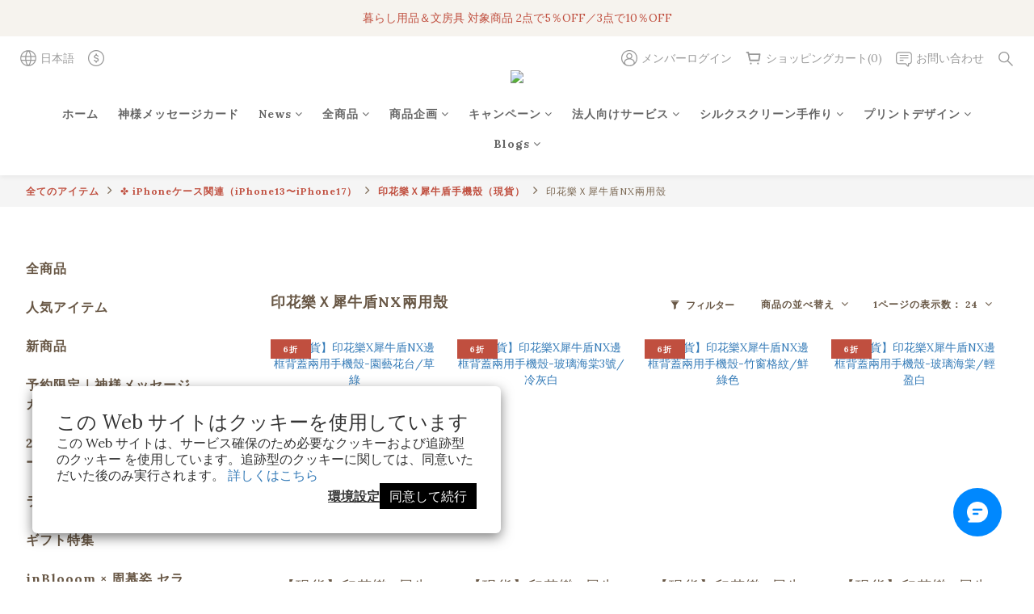

--- FILE ---
content_type: text/html; charset=utf-8
request_url: https://www.inblooom.com/ja/categories/nx-phone-case
body_size: 114995
content:
<!DOCTYPE html>
<html lang="ja"><head>  <!-- prefetch dns -->
<meta http-equiv="x-dns-prefetch-control" content="on">
<link rel="dns-prefetch" href="https://cdn.shoplineapp.com">
<link rel="preconnect" href="https://cdn.shoplineapp.com" crossorigin>
<link rel="dns-prefetch" href="https://shoplineimg.com">
<link rel="preconnect" href="https://shoplineimg.com">
<link rel="dns-prefetch" href="https://shoplineimg.com">
<link rel="preconnect" href="https://shoplineimg.com" title="image-service-origin">

  <link rel="preload" href="https://cdn.shoplineapp.com/s/javascripts/currencies.js" as="script">



      <link rel="preload" as="image" imagesrcset="https://shoplineimg.com/634e78ab81b55a0045499eb5/642536c5934398000ea8307b/375x.webp?source_format=jpeg 375w, https://shoplineimg.com/634e78ab81b55a0045499eb5/642536c5934398000ea8307b/540x.webp?source_format=jpeg 540w, https://shoplineimg.com/634e78ab81b55a0045499eb5/642536c5934398000ea8307b/720x.webp?source_format=jpeg 720w, https://shoplineimg.com/634e78ab81b55a0045499eb5/642536c5934398000ea8307b/900x.webp?source_format=jpeg 900w, https://shoplineimg.com/634e78ab81b55a0045499eb5/642536c5934398000ea8307b/1080x.webp?source_format=jpeg 1080w, https://shoplineimg.com/634e78ab81b55a0045499eb5/642536c5934398000ea8307b/1296x.webp?source_format=jpeg 1296w, https://shoplineimg.com/634e78ab81b55a0045499eb5/642536c5934398000ea8307b/1512x.webp?source_format=jpeg 1512w, https://shoplineimg.com/634e78ab81b55a0045499eb5/642536c5934398000ea8307b/2160x.webp?source_format=jpeg 2160w" imagesizes="100vw">


<!-- Wrap what we need here -->


<!-- SEO -->
  
      <title>印花樂Ｘ犀牛盾NX兩用殼</title>

      <meta name="keywords" content="印花樂,犀牛盾,nx兩用殼,手機殼推薦,印花樂手機殼,犀牛盾手機殼,玻璃海棠手機殼,老磁磚手機殼">

      <meta name="description" content="印花樂Ｘ犀牛盾NX兩用殼">



<!-- Meta -->
  
      <meta property="og:title" content="印花樂Ｘ犀牛盾NX兩用殼"/>

      <meta property="og:url" content="https://www.inblooom.com/categories/nx-phone-case">
      <link rel="canonical" href="https://www.inblooom.com/categories/nx-phone-case">
      <meta property="og:description" content="印花樂Ｘ犀牛盾NX兩用殼">

  <meta property="og:image" content="https://img.shoplineapp.com/media/image_clips/676bd8527b99ef000aeebc1e/original.jpg?1735120978"/>



    <script type="application/ld+json">
    {"@context":"https://schema.org","@type":"WebSite","name":"印花樂","url":"https://www.inblooom.com"}
    </script>


<!-- locale meta -->
  <link rel="alternate" hreflang="en" href="https://www.inblooom.com/en/categories/nx-phone-case"/>
  <link rel="alternate" hreflang="zh-hant" href="https://www.inblooom.com/zh-hant/categories/nx-phone-case"/>
  <link rel="alternate" hreflang="ja" href="https://www.inblooom.com/ja/categories/nx-phone-case"/>


  <meta name="viewport" content="width=device-width, initial-scale=1.0, viewport-fit=cover">
<meta name="mobile-web-app-capable" content="yes">
<meta name="format-detection" content="telephone=no" />
<meta name="google" value="notranslate">

<!-- Shop icon -->
  <link rel="shortcut icon" type="image/png" href="https://img.shoplineapp.com/media/image_clips/63f712a9ad4f0b00142062ee/original.png?1677136553">




<!--- Site Ownership Data -->
    <meta name="google-site-verification" content="3w9MuHuFhLah8WMtZu7A-cKrcMIwVjCrXUVHUBM9qvc">
    <meta name="facebook-domain-verification" content="290989248907132">
    <meta name="google-site-verification" content="srv21Kke4BevH-G9b5hCcFCV0_dlWTxWyzuzAlJVIeE">
<!--- Site Ownership Data End-->

<!-- Styles -->


        <link rel="stylesheet" media="all" href="https://cdn.shoplineapp.com/assets/common-898e3d282d673c037e3500beff4d8e9de2ee50e01c27252b33520348e0b17da0.css" onload="" />

        <link rel="stylesheet" media="all" href="https://cdn.shoplineapp.com/assets/theme_varm-c0e3d0d6fb7b96bb3ef5619a348442e42ae2d161f7a76c28a7220b99834d2d70.css" onload="" />


    






  <link rel="stylesheet" media="all" href="https://cdn.shoplineapp.com/packs/css/intl_tel_input-0d9daf73.chunk.css" />








<script type="text/javascript">
  window.mainConfig = JSON.parse('{\"sessionId\":\"NWU4NTJlZjlhMjQ3YjAwZWMxNjZjOWM0MThjYzRmOWQ=\\n\",\"merchantId\":\"634e78ab81b55a0045499eb5\",\"appCoreHost\":\"shoplineapp.com\",\"assetHost\":\"https://cdn.shoplineapp.com/packs/\",\"apiBaseUrl\":\"http://shoplineapp.com\",\"eventTrackApi\":\"https://events.shoplytics.com/api\",\"frontCommonsApi\":\"https://front-commons.shoplineapp.com/api\",\"appendToUrl\":\"\",\"env\":\"production\",\"merchantData\":{\"_id\":\"634e78ab81b55a0045499eb5\",\"addon_limit_enabled\":false,\"base_country_code\":\"TW\",\"base_currency\":{\"id\":\"twd\",\"iso_code\":\"TWD\",\"alternate_symbol\":\"NT$\",\"name\":\"New Taiwan Dollar\",\"symbol_first\":true,\"subunit_to_unit\":1},\"base_currency_code\":\"TWD\",\"beta_feature_keys\":[],\"brand_home_url\":\"https://www.inblooom.com\",\"checkout_setting\":{\"enable_membership_autocheck\":true,\"enable_subscription_autocheck\":true,\"enforce_user_login_on_checkout\":true,\"enable_sc_fast_checkout\":false,\"multi_checkout\":{\"enabled\":true}},\"current_plan_key\":\"basket\",\"current_theme_key\":\"varm\",\"delivery_option_count\":7,\"enabled_stock_reminder\":true,\"handle\":\"inblooom2008\",\"identifier\":\"\",\"instagram_access_token\":\"IGQWRPNEV2ZAkJaYUhKMDlJbVUwbi1XaHN4ZAzhndzNOTFJVRXJEMnFpSUd6b0hQckhIdmxsUmlBWnY0RTl6M3Buek9kb09EbjNqdWZAHZAFhNaURNbTEzYWhydURGUnpjUkdZAdmR2VlUtdkVxUQZDZD\",\"instagram_id\":\"5479611315421017\",\"invoice_activation\":\"active\",\"is_image_service_enabled\":true,\"mobile_logo_media_url\":\"https://img.shoplineapp.com/media/image_clips/676bd8574d447e000da4201c/original.jpg?1735120983\",\"name\":\"印花樂\",\"order_setting\":{\"invoice_activation\":\"active\",\"current_invoice_service_provider\":\"tradevan\",\"short_message_activation\":\"inactive\",\"stock_reminder_activation\":\"true\",\"default_out_of_stock_reminder\":false,\"auto_cancel_expired_orders\":true,\"auto_revert_credit\":true,\"enabled_order_auth_expiry\":true,\"enable_order_split_einvoice_reissue\":false,\"no_duplicate_uniform_invoice\":true,\"hourly_auto_invoice\":false,\"enabled_location_id\":true,\"enabled_sf_hidden_product_name\":false,\"customer_return_order\":{\"enabled\":true,\"available_return_days\":\"7\"},\"customer_cancel_order\":{\"enabled\":false,\"auto_revert_credit\":false},\"custom_fields\":[{\"type\":\"textarea\",\"label\":\"🔔 注意事項提醒 🔔\\n1. ⭐️⭐️⭐️請務必確認填寫「收件人完整姓名」，以供物流人員核對。\\n2. 品牌採用「電子發票」方式（若選擇「開立公司戶發票」者，仍是開立電子發票），出貨後系統將自動發送至個人信箱，請查看所有郵件（含垃圾郵件）確認。\\n3. 如訂單付款過程中因網路不穩或其他原因失敗，系統將於一天後自動取消原訂單，並回補購物金，可再請您重新下單選購，或官網詢問客服人員。\\n4. 累計3次未取貨，將取消會員訂購資格，敬請見諒。\\n\\n📣 好康報報 📣 \\n1. 新會員加入享50元購物金，vip以上最高現折9%（特殊折扣品除外）。\\n2. vip以上會員填寫生日再享專屬生日禮金，最高300元（每月一號發送，若當月壽星錯過了，可再告知客服）。\\n3. 消費滿3000元即可升等vip會員，更多專屬好康請見「會員制度」頁面說明。\\n4. 記得到會員中心「訂閱電郵或line」鎖定訂單發貨/到貨通知，還有專屬優惠情報！\\n\\n\\n-----------------------------\\n客服信箱：hello@inblooom.com\\n服務時間：週一至週五〈 遇例假日\\\\國定假日將暫停客服〉\",\"display_type\":\"text_field\",\"name_translations\":{\"zh-hant\":\"🔔 注意事項提醒 🔔\\n1. ⭐️⭐️⭐️請務必確認填寫「收件人完整姓名」，以供物流人員核對。\\n2. 品牌採用「電子發票」方式（若選擇「開立公司戶發票」者，仍是開立電子發票），出貨後系統將自動發送至個人信箱，請查看所有郵件（含垃圾郵件）確認。\\n3. 如訂單付款過程中因網路不穩或其他原因失敗，系統將於一天後自動取消原訂單，並回補購物金，可再請您重新下單選購，或官網詢問客服人員。\\n4. 累計3次未取貨，將取消會員訂購資格，敬請見諒。\\n\\n📣 好康報報 📣 \\n1. 新會員加入享50元購物金，VIP以上最高現折9%（特殊折扣品除外）。\\n2. VIP以上會員填寫生日再享專屬生日禮金，最高300元（每月一號發送，若當月壽星錯過了，可再告知客服）。\\n3. 消費滿3000元即可升等VIP會員，更多專屬好康請見「會員制度」頁面說明。\\n4. 記得到會員中心「訂閱電郵或LINE」鎖定訂單發貨/到貨通知，還有專屬優惠情報！\\n\\n\\n-----------------------------\\n客服信箱：hello@inblooom.com\\n服務時間：週一至週五〈 遇例假日\\\\國定假日將暫停客服〉\"},\"hint_translations\":{\"en\":\"\",\"zh-hant\":\"\",\"zh-hk\":\"\",\"zh-cn\":\"\",\"zh-tw\":\"\",\"vi\":\"\",\"ms\":\"\",\"ja\":\"\",\"th\":\"\",\"id\":\"\",\"de\":\"\",\"fr\":\"\"}},{\"type\":\"text\",\"label\":\"請填寫收件人完整中文姓名，以供物流人員核對。\",\"required\":\"true\",\"display_type\":\"dropdown\",\"dropdown_options\":[{\"zh-hant\":\"確認無誤，收件人已填寫完整中文姓名。\"}],\"name_translations\":{\"zh-hant\":\"請填寫收件人完整中文姓名，以供物流人員核對。\"},\"hint_translations\":{\"zh-hant\":\"為避免物流配送影響，收件人名稱請提供完整中文姓名。(海外地區除外)\"},\"field_id\":\"682e80abcdd97d000fc54bed\"},{\"type\":\"text\",\"label\":\"送禮用/自己用\",\"required\":\"true\",\"display_type\":\"dropdown\",\"dropdown_options\":[{\"zh-hant\":\"自己用\"},{\"zh-hant\":\"送禮用，請移除標價。\"}],\"name_translations\":{\"zh-hant\":\"送禮用/自己用\"},\"field_id\":\"682e80abcdd97d000fc54bee\"}],\"invoice\":{\"tax_id\":\"\",\"tax_type\":\"1\"},\"invoice_tradevan\":{\"tax_id\":\"25070663\",\"oversea_tax_type\":\"1\",\"tax_type\":\"1\",\"n_p_o_b_a_n\":{\"name\":\"台灣動物緊急救援推廣協會\",\"code\":\"0958\",\"short_name\":\"ARTT\",\"tax_id\":\"45430504\",\"county\":\"臺中市\"},\"source\":{\"business_group_code\":\"SL25070663\",\"business_type_code\":\"SLEC1\"}},\"line_messenging\":{\"status\":\"inactive\"},\"facebook_messenging\":{\"status\":\"active\"},\"status_update_sms\":{\"status\":\"deactivated\"},\"private_info_handle\":{\"enabled\":false,\"custom_fields_enabled\":false}},\"payment_method_count\":6,\"product_setting\":{\"enabled_product_review\":true,\"variation_display\":\"swatches\",\"price_range_enabled\":true,\"enabled_pos_product_customized_price\":false,\"enabled_pos_product_price_tier\":false,\"preorder_add_to_cart_button_display\":\"depend_on_stock\",\"enabled_pos_pinned_product\":false,\"enabled_plp_product_review\":true},\"promotion_setting\":{\"one_coupon_limit_enabled\":true,\"show_promotion_reminder\":true,\"show_coupon\":true,\"multi_order_discount_strategy\":\"order_or_tier_promotion\",\"order_promotions_ignore_exclude_product\":true,\"order_gift_exclude_credit_and_point\":true,\"order_gift_threshold_mode\":\"after_all_discounts\",\"order_free_shipping_threshold_mode\":\"after_all_discounts\",\"category_item_gift_threshold_mode\":\"before_discounts\",\"category_item_free_shipping_threshold_mode\":\"before_discounts\"},\"rollout_keys\":[\"2FA_google_authenticator\",\"3_layer_category\",\"3_layer_navigation\",\"3_layer_variation\",\"711_CB_13countries\",\"711_CB_pickup_TH\",\"711_c2b_report_v2\",\"711_cross_delivery\",\"AdminCancelRecurringSubscription_V1\",\"BasketSynchronizedToITC_V1\",\"MC_WA_Template_Management\",\"MC_manual_order\",\"MO_Apply_Coupon_Code\",\"StaffCanBeDeleted_V1\",\"SummaryStatement_V1\",\"UTM_export\",\"UTM_register\",\"abandoned_cart_notification\",\"add_system_fontstyle\",\"add_to_cart_revamp\",\"addon_products_limit_10\",\"addon_products_limit_unlimited\",\"addon_quantity\",\"address_format_batch2\",\"address_format_jp\",\"address_format_my\",\"address_format_us\",\"address_format_vn\",\"admin_app_extension\",\"admin_clientele_profile\",\"admin_custom_domain\",\"admin_image_service\",\"admin_logistic_bank_account\",\"admin_manual_order\",\"admin_realtime\",\"admin_vietnam_dong\",\"admin_whitelist_ip\",\"adminapp_order_form\",\"adminapp_wa_contacts_list\",\"ads_system_new_tab\",\"adyen_my_sc\",\"affiliate_by_product\",\"affiliate_dashboard\",\"affiliate_kol_report\",\"affiliate_kol_report_appstore\",\"alipay_hk_sc\",\"amazon_product_review\",\"android_pos_agent_clockin_n_out\",\"android_pos_purchase_order_partial_in_storage\",\"android_pos_save_send_receipt\",\"android_pos_v2_force_upgrade_version_1-50-0_date_2025-08-30\",\"app_categories_filtering\",\"app_multiplan\",\"app_subscription_prorated_billing\",\"apply_multi_order_discount\",\"apps_store\",\"apps_store_blog\",\"apps_store_fb_comment\",\"apps_store_wishlist\",\"appstore_free_trial\",\"archive_order_data\",\"archive_order_ui\",\"assign_products_to_category\",\"auth_flow_revamp\",\"auto_credit\",\"auto_credit_notify\",\"auto_credit_percentage\",\"auto_credit_recurring\",\"auto_reply_comment\",\"auto_reply_fb\",\"auto_save_sf_plus_address\",\"availability_buy_online_pickup_instore\",\"availability_preview_buy_online_pickup_instore\",\"back_in_stock_appstore\",\"back_in_stock_notify\",\"basket_comparising_link_CNY\",\"basket_comparising_link_HKD\",\"basket_comparising_link_TWD\",\"basket_invoice_field\",\"basket_pricing_page_cny\",\"basket_pricing_page_hkd\",\"basket_pricing_page_myr\",\"basket_pricing_page_sgd\",\"basket_pricing_page_thb\",\"basket_pricing_page_twd\",\"basket_pricing_page_usd\",\"basket_pricing_page_vnd\",\"basket_subscription_coupon\",\"basket_subscription_email\",\"bianco_setting\",\"bidding_select_product\",\"bing_ads\",\"birthday_format_v2\",\"block_gtm_for_lighthouse\",\"blog\",\"blog_app\",\"blog_revamp_admin\",\"blog_revamp_admin_category\",\"blog_revamp_doublewrite\",\"blog_revamp_related_products\",\"blog_revamp_shop_category\",\"blog_revamp_singleread\",\"breadcrumb\",\"broadcast_addfilter\",\"broadcast_advanced_filters\",\"broadcast_analytics\",\"broadcast_center\",\"broadcast_clone\",\"broadcast_email_html\",\"broadcast_facebook_template\",\"broadcast_line_template\",\"broadcast_preset_time\",\"broadcast_to_unsubscribers_sms\",\"broadcast_unsubscribe_email\",\"bulk_action_customer\",\"bulk_action_product\",\"bulk_assign_point\",\"bulk_import_multi_lang\",\"bulk_payment_delivery_setting\",\"bulk_printing_labels_711C2C\",\"bulk_update_dynamic_fields\",\"bulk_update_job\",\"bulk_update_new_fields\",\"bulk_update_product_download_with_filter\",\"bulk_update_tag\",\"bulk_update_tag_enhancement\",\"bundle_add_type\",\"bundle_group\",\"bundle_page\",\"bundle_pricing\",\"bundle_promotion_apply_enhancement\",\"bundle_stackable\",\"buy_at_amazon\",\"buy_button\",\"buy_now_button\",\"buy_online_pickup_instore\",\"buyandget_promotion\",\"callback_service\",\"cancel_order_by_customer\",\"cancel_order_by_customer_v2\",\"cart_addon\",\"cart_addon_condition\",\"cart_addon_limit\",\"cart_use_product_service\",\"cart_uuid\",\"category_banner_multiple\",\"category_limit_unlimited\",\"category_sorting\",\"channel_amazon\",\"channel_fb\",\"channel_integration\",\"channel_line\",\"charge_shipping_fee_by_product_qty\",\"chat_widget\",\"chat_widget_facebook\",\"chat_widget_ig\",\"chat_widget_line\",\"chat_widget_livechat\",\"chat_widget_whatsapp\",\"chatbot_card_carousel\",\"chatbot_card_template\",\"chatbot_image_widget\",\"chatbot_keywords_matching\",\"chatbot_welcome_template\",\"checkout_membercheckbox_toggle\",\"checkout_setting\",\"cn_pricing_page_2019\",\"combine_orders_app\",\"comment_list_export\",\"component_h1_tag\",\"connect_new_facebookpage\",\"consolidated_billing\",\"contact_us_mobile\",\"cookie_consent\",\"country_code\",\"coupon_center_back_to_cart\",\"coupon_notification\",\"coupon_v2\",\"create_staff_revamp\",\"credit_amount_condition_hidden\",\"credit_campaign\",\"credit_condition_5_tier_ec\",\"credit_installment_payment_fee_hidden\",\"credit_point_report\",\"credit_point_triggerpoint\",\"crm_email_custom\",\"crm_notify_preview\",\"crm_sms_custom\",\"crm_sms_notify\",\"cross_shop_tracker\",\"custom_css\",\"custom_home_delivery_tw\",\"custom_notify\",\"custom_order_export\",\"customer_advanced_filter\",\"customer_coupon\",\"customer_custom_field_limit_5\",\"customer_data_secure\",\"customer_edit\",\"customer_export_v2\",\"customer_group\",\"customer_group_analysis\",\"customer_group_broadcast\",\"customer_group_filter_p2\",\"customer_group_filter_p3\",\"customer_group_regenerate\",\"customer_group_sendcoupon\",\"customer_group_smartrfm_filter\",\"customer_import_50000_failure_report\",\"customer_import_v2\",\"customer_import_v3\",\"customer_list\",\"customer_new_report\",\"customer_referral\",\"customer_referral_notify\",\"customer_search_match\",\"customer_tag\",\"dashboard_v2\",\"dashboard_v2_revamp\",\"date_picker_v2\",\"deep_link_support_linepay\",\"deep_link_support_payme\",\"deep_search\",\"default_theme_ultrachic\",\"delivery_time\",\"delivery_time_with_quantity\",\"design_submenu\",\"dev_center_app_store\",\"disable_footer_brand\",\"disable_old_upgrade_reminder\",\"domain_applicable\",\"doris_bien_setting\",\"dusk_setting\",\"dynamic_shipping_rate_refactor\",\"ec_order_unlimit\",\"ecpay_expirydate\",\"ecpay_payment_gateway\",\"einvoice_bulk_update\",\"einvoice_edit\",\"einvoice_list_by_day\",\"einvoice_newlogic\",\"einvoice_tradevan\",\"email_credit_expire_notify\",\"email_custom\",\"email_member_forget_password_notify\",\"email_member_register_notify\",\"email_order_notify\",\"email_verification\",\"enable_body_script\",\"enable_calculate_api_promotion_apply\",\"enable_calculate_api_promotion_filter\",\"enable_cart_api\",\"enable_cart_service\",\"enable_corejs_splitting\",\"enable_lazysizes_image_tag\",\"enable_new_css_bundle\",\"enable_order_status_callback_revamp_for_promotion\",\"enable_order_status_callback_revamp_for_storefront\",\"enable_promotion_usage_record\",\"enable_shopjs_splitting\",\"enhanced_catalog_feed\",\"exclude_product\",\"exclude_product_v2\",\"execute_shipment_permission\",\"export_inventory_report_v2\",\"express_cart\",\"express_checkout_pages\",\"extend_reminder\",\"external_redeem_coupon\",\"facebook_ads\",\"facebook_dia\",\"facebook_line_promotion_notify\",\"facebook_login\",\"facebook_messenger_subscription\",\"facebook_notify\",\"facebook_pixel_manager\",\"fb_1on1_chat\",\"fb_broadcast\",\"fb_broadcast_sc\",\"fb_broadcast_sc_p2\",\"fb_comment_app\",\"fb_entrance_optimization\",\"fb_feed_unlimit\",\"fb_group\",\"fb_menu\",\"fb_messenger_onetime_notification\",\"fb_multi_category_feed\",\"fb_offline_conversions_api\",\"fb_pixel_matching\",\"fb_pixel_v2\",\"fb_post_management\",\"fb_product_set\",\"fb_quick_signup_link\",\"fb_shop_now_button\",\"fb_ssapi\",\"fb_sub_button\",\"fb_welcome_msg\",\"fbe_oe\",\"fbe_shop\",\"fbe_v2\",\"fbe_v2_edit\",\"feature_alttag_phase1\",\"feature_alttag_phase2\",\"flash_price_campaign\",\"fm_order_receipt\",\"fmt_c2c_newlabel\",\"fmt_revision\",\"footer_brand\",\"footer_builder\",\"footer_builder_new\",\"form_builder\",\"form_builder_access\",\"form_builder_user_management\",\"form_builder_v2_elements\",\"form_builder_v2_receiver\",\"form_builder_v2_report\",\"freeshipping_promotion_condition\",\"get_coupon\",\"get_promotions_by_cart\",\"gift_promotion_condition\",\"gift_shipping_promotion_discount_condition\",\"gifts_limit_10\",\"gifts_limit_unlimited\",\"gmv_revamp\",\"godaddy\",\"google_ads_api\",\"google_ads_manager\",\"google_analytics_4\",\"google_analytics_manager\",\"google_content_api\",\"google_dynamic_remarketing_tag\",\"google_enhanced_conversions\",\"google_preorder_feed\",\"google_product_category_3rdlayer\",\"google_recaptcha\",\"google_remarketing_manager\",\"google_signup_login\",\"google_tag_manager\",\"gp_tw_sc\",\"group_url_bind_post_live\",\"h2_tag_phase1\",\"hct_logistics_bills_report\",\"hidden_product\",\"hidden_product_p2\",\"hide_credit_point_record_balance\",\"hk_pricing_page_2019\",\"hkd_pricing_page_disabled_2020\",\"ig_browser_notify\",\"ig_live\",\"ig_login_entrance\",\"ig_new_api\",\"image_gallery\",\"image_gallery_p2\",\"image_host_by_region\",\"image_limit_100000\",\"image_limit_30000\",\"image_widget_mobile\",\"inbox_manual_order\",\"inbox_send_cartlink\",\"increase_variation_limit\",\"instagram_create_post\",\"instagram_post_sales\",\"instant_order_form\",\"integrated_label_711\",\"integrated_sfexpress\",\"integration_one\",\"inventory_change_reason\",\"inventory_search_v2\",\"job_api_products_export\",\"job_api_user_export\",\"job_product_import\",\"jquery_v3\",\"kingsman_v2_setting\",\"layout_engine_service_kingsman_blogs\",\"layout_engine_service_kingsman_member_center\",\"layout_engine_service_kingsman_promotions\",\"line_1on1_chat\",\"line_abandon_notification\",\"line_ads_tag\",\"line_broadcast\",\"line_ec\",\"line_in_chat_shopping\",\"line_live\",\"line_login\",\"line_login_mobile\",\"line_point_cpa_tag\",\"line_shopping_new_fields\",\"line_signup\",\"live_after_keyword\",\"live_ai_tag_comments\",\"live_announce_bids\",\"live_announce_buyer\",\"live_bidding\",\"live_broadcast_v2\",\"live_bulk_checkoutlink\",\"live_bulk_edit\",\"live_checkout_notification\",\"live_checkout_notification_all\",\"live_checkout_notification_message\",\"live_comment_discount\",\"live_comment_robot\",\"live_create_product_v2\",\"live_crosspost\",\"live_dashboard_product\",\"live_event_discount\",\"live_exclusive_price\",\"live_fb_group\",\"live_fhd_video\",\"live_general_settings\",\"live_group_event\",\"live_host_panel\",\"live_ig_messenger_broadcast\",\"live_ig_product_recommend\",\"live_im_switch\",\"live_keyword_switch\",\"live_line_broadcast\",\"live_line_management\",\"live_line_multidisplay\",\"live_luckydraw_enhancement\",\"live_messenger_broadcast\",\"live_order_block\",\"live_print_advanced\",\"live_product_recommend\",\"live_shopline_announcement\",\"live_shopline_beauty_filter\",\"live_shopline_keyword\",\"live_shopline_product_card\",\"live_shopline_view\",\"live_shopline_view_marquee\",\"live_show_storefront_facebook\",\"live_show_storefront_shopline\",\"live_stream_settings\",\"locale_revamp\",\"lock_cart_sc_product\",\"logistic_bill_v2_711_b2c\",\"logistic_bill_v2_711_c2c\",\"logo_favicon\",\"luckydraw_products\",\"luckydraw_qualification\",\"manual_activation\",\"manual_order\",\"manual_order_7-11\",\"manual_order_ec_to_sc\",\"manually_bind_post\",\"marketing_affiliate\",\"marketing_affiliate_p2\",\"mc-history-instant\",\"mc_711crossborder\",\"mc_ad_tag\",\"mc_assign_message\",\"mc_auto_bind_member\",\"mc_autoreply_cotent\",\"mc_autoreply_question\",\"mc_autoreply_trigger\",\"mc_broadcast\",\"mc_broadcast_v2\",\"mc_bulk_read\",\"mc_chatbot_template\",\"mc_delete_message\",\"mc_edit_cart\",\"mc_history_instant\",\"mc_history_post\",\"mc_im\",\"mc_inbox_autoreply\",\"mc_input_status\",\"mc_instant_notifications\",\"mc_invoicetitle_optional\",\"mc_keyword_autotagging\",\"mc_line_broadcast\",\"mc_line_broadcast_all_friends\",\"mc_line_cart\",\"mc_logistics_hct\",\"mc_logistics_tcat\",\"mc_manage_blacklist\",\"mc_mark_todo\",\"mc_new_menu\",\"mc_phone_tag\",\"mc_reminder_unpaid\",\"mc_reply_pic\",\"mc_setting_message\",\"mc_setting_orderform\",\"mc_shop_message_refactor\",\"mc_smart_advice\",\"mc_sort_waitingtime\",\"mc_sort_waitingtime_new\",\"mc_tw_invoice\",\"media_gcp_upload\",\"member_center_profile_revamp\",\"member_import_notify\",\"member_info_reward\",\"member_info_reward_subscription\",\"member_password_setup_notify\",\"member_points\",\"member_points_notify\",\"member_price\",\"membership_tier_double_write\",\"membership_tier_notify\",\"membership_tiers\",\"memebr_center_point_credit_revamp\",\"menu_limit_100\",\"menu_limit_unlimited\",\"merchant_automatic_payment_setting\",\"merchant_bills_credits\",\"message_center_v3\",\"message_revamp\",\"mo_remove_discount\",\"mobile_and_email_signup\",\"mobile_signup_only\",\"mobile_signup_p2\",\"modularize_address_format\",\"molpay_credit_card\",\"multi_checkout\",\"multi_checkout_toggle\",\"multi_lang\",\"multi_lang_ja\",\"multicurrency\",\"my_pricing_page_2019\",\"myapp_reauth_alert\",\"myr_pricing_page_disabled_2020\",\"new_app_subscription\",\"new_layout_for_mobile_and_pc\",\"new_onboarding_flow\",\"new_return_management\",\"new_settings_apply_all_promotion\",\"new_signup_flow\",\"new_sinopac_3d\",\"notification_custom_sending_time\",\"npb_theme_philia\",\"npb_widget_font_size_color\",\"ob_revamp\",\"ob_sgstripe\",\"ob_twecpay\",\"oceanpay\",\"old_fbe_removal\",\"onboarding_basketplan\",\"onboarding_handle\",\"one_new_filter\",\"one_page_store\",\"one_page_store_1000\",\"one_page_store_clone\",\"one_page_store_product_set\",\"online_credit_redemption_toggle\",\"online_store_design\",\"online_store_design_setup_guide_basketplan\",\"open_api_management\",\"order_add_to_cart\",\"order_archive_calculation_revamp_crm_amount\",\"order_archive_calculation_revamp_crm_member\",\"order_archive_product_testing\",\"order_archive_testing\",\"order_archive_testing_crm\",\"order_archive_testing_order_details\",\"order_archive_testing_return_order\",\"order_confirmation_slip_upload\",\"order_custom_field_limit_5\",\"order_custom_notify\",\"order_decoupling_product_revamp\",\"order_discount_stackable\",\"order_export_366day\",\"order_export_v2\",\"order_filter_shipped_date\",\"order_message_broadcast\",\"order_new_source\",\"order_promotion_split\",\"order_search_custom_field\",\"order_search_sku\",\"order_select_across_pages\",\"order_sms_notify\",\"order_split\",\"order_status_non_automation\",\"order_status_tag_color\",\"order_tag\",\"orderemail_new_logic\",\"other_custom_notify\",\"out_of_stock_order\",\"page_builder_revamp\",\"page_builder_revamp_theme_setting\",\"page_builder_revamp_theme_setting_initialized\",\"page_builder_section_cache_enabled\",\"page_builder_widget_accordion\",\"page_builder_widget_blog\",\"page_builder_widget_category\",\"page_builder_widget_collage\",\"page_builder_widget_countdown\",\"page_builder_widget_custom_liquid\",\"page_builder_widget_instagram\",\"page_builder_widget_product_text\",\"page_builder_widget_subscription\",\"page_builder_widget_video\",\"page_limit_unlimited\",\"page_view_cache\",\"pakpobox\",\"partial_free_shipping\",\"payme\",\"payment_condition\",\"payment_fee_config\",\"payment_image\",\"payment_slip_notify\",\"paypal_upgrade\",\"pdp_image_lightbox\",\"pdp_image_lightbox_icon\",\"pending_subscription\",\"philia_setting\",\"pickup_remember_store\",\"plp_label_wording\",\"plp_product_seourl\",\"plp_variation_selector\",\"plp_wishlist\",\"point_campaign\",\"point_redeem_to_cash\",\"pos_only_product_settings\",\"pos_retail_store_price\",\"pos_setup_guide_basketplan\",\"post_cancel_connect\",\"post_commerce_stack_comment\",\"post_fanpage_luckydraw\",\"post_fb_group\",\"post_general_setting\",\"post_lock_pd\",\"post_sales_dashboard\",\"postsale_auto_reply\",\"postsale_create_post\",\"postsale_ig_auto_reply\",\"postsales_connect_multiple_posts\",\"preorder_limit\",\"preset_publish\",\"product_available_time\",\"product_cost_permission\",\"product_feed_info\",\"product_feed_manager_availability\",\"product_feed_revamp\",\"product_index_v2\",\"product_info\",\"product_limit_1000\",\"product_limit_unlimited\",\"product_log_v2\",\"product_page_limit_10\",\"product_quantity_update\",\"product_recommendation_abtesting\",\"product_revamp_doublewrite\",\"product_revamp_singleread\",\"product_review_import\",\"product_review_import_installable\",\"product_review_plp\",\"product_review_reward\",\"product_review_reward_conditions\",\"product_search\",\"product_set_revamp\",\"product_set_v2_enhancement\",\"product_summary\",\"promotion_blacklist\",\"promotion_filter_by_date\",\"promotion_first_purchase\",\"promotion_hour\",\"promotion_limit_10\",\"promotion_limit_100\",\"promotion_limit_unlimited\",\"promotion_minitem\",\"promotion_page\",\"promotion_page_reminder\",\"promotion_page_seo_button\",\"promotion_record_archive_test\",\"promotion_reminder\",\"purchase_limit_campaign\",\"quick_answer\",\"recaptcha_reset_pw\",\"redirect_301_settings\",\"rejected_bill_reminder\",\"remove_fblike_sc\",\"repay_cookie\",\"replace_janus_interface\",\"replace_lms_old_oa_interface\",\"reports\",\"revert_credit\",\"revert_credit_p2\",\"revert_credit_status\",\"sales_dashboard\",\"sangria_setting\",\"sc_advanced_keyword\",\"sc_ai_chat_analysis\",\"sc_ai_suggested_reply\",\"sc_alipay_standard\",\"sc_atm\",\"sc_auto_bind_member\",\"sc_autodetect_address\",\"sc_autodetect_paymentslip\",\"sc_autoreply_icebreaker\",\"sc_broadcast_permissions\",\"sc_clearcart\",\"sc_clearcart_all\",\"sc_comment_label\",\"sc_comment_list\",\"sc_conversations_statistics_sunset\",\"sc_download_adminapp\",\"sc_facebook_broadcast\",\"sc_facebook_live\",\"sc_fb_ig_subscription\",\"sc_gpt_chatsummary\",\"sc_gpt_content_generator\",\"sc_gpt_knowledge_base\",\"sc_group_pm_commentid\",\"sc_group_webhook\",\"sc_intercom\",\"sc_keywords\",\"sc_line_live_pl\",\"sc_list_search\",\"sc_live_line\",\"sc_lock_inventory\",\"sc_manual_order\",\"sc_mc_settings\",\"sc_mo_711emap\",\"sc_order_unlimit\",\"sc_outstock_msg\",\"sc_overall_statistics\",\"sc_overall_statistics_api_v3\",\"sc_overall_statistics_v2\",\"sc_pickup\",\"sc_post_feature\",\"sc_product_set\",\"sc_product_variation\",\"sc_sidebar\",\"sc_similar_question_replies\",\"sc_slp_subscription_promotion\",\"sc_standard\",\"sc_store_pickup\",\"sc_wa_contacts_list\",\"sc_wa_message_report\",\"sc_wa_permissions\",\"scheduled_home_page\",\"search_function_image_gallery\",\"security_center\",\"select_all_customer\",\"select_all_inventory\",\"send_coupon_notification\",\"session_expiration_period\",\"setup_guide_basketplan\",\"sfexpress_centre\",\"sfexpress_eflocker\",\"sfexpress_service\",\"sfexpress_store\",\"sg_onboarding_currency\",\"share_cart_link\",\"shop_builder_plp\",\"shop_category_filter\",\"shop_category_filter_bulk_action\",\"shop_product_search_rate_limit\",\"shop_related_recaptcha\",\"shop_template_advanced_setting\",\"shopback_cashback\",\"shopline_captcha\",\"shopline_email_captcha\",\"shopline_product_reviews\",\"shoplytics_api_ordersales_v4\",\"shoplytics_api_psa_wide_table\",\"shoplytics_benchmark\",\"shoplytics_broadcast_api_v3\",\"shoplytics_channel_store_permission\",\"shoplytics_credit_analysis\",\"shoplytics_customer_refactor_api_v3\",\"shoplytics_date_picker_v2\",\"shoplytics_event_realtime_refactor_api_v3\",\"shoplytics_events_api_v3\",\"shoplytics_export_flex\",\"shoplytics_homepage_v2\",\"shoplytics_invoices_api_v3\",\"shoplytics_lite\",\"shoplytics_membership_tier_growth\",\"shoplytics_orders_api_v3\",\"shoplytics_ordersales_v3\",\"shoplytics_payments_api_v3\",\"shoplytics_pro\",\"shoplytics_product_revamp_api_v3\",\"shoplytics_promotions_api_v3\",\"shoplytics_psa_multi_stores_export\",\"shoplytics_psa_sub_categories\",\"shoplytics_rfim_enhancement_v3\",\"shoplytics_session_metrics\",\"shoplytics_staff_api_v3\",\"shoplytics_to_hd\",\"shopping_session_enabled\",\"signin_register_revamp\",\"skya_setting\",\"sl_admin_inventory_count\",\"sl_admin_inventory_transfer\",\"sl_admin_purchase_order\",\"sl_admin_supplier\",\"sl_logistics_bulk_action\",\"sl_logistics_fmt_freeze\",\"sl_logistics_modularize\",\"sl_payment_alipay\",\"sl_payment_cc\",\"sl_payment_standard_v2\",\"sl_payment_type_check\",\"sl_payments_apple_pay\",\"sl_payments_cc_promo\",\"sl_payments_my_cc\",\"sl_payments_my_fpx\",\"sl_payments_sg_cc\",\"sl_payments_tw_cc\",\"sl_pos\",\"sl_pos_SHOPLINE_Payments_tw\",\"sl_pos_admin\",\"sl_pos_admin_cancel_order\",\"sl_pos_admin_delete_order\",\"sl_pos_admin_inventory_transfer\",\"sl_pos_admin_order_archive_testing\",\"sl_pos_admin_purchase_order\",\"sl_pos_admin_register_shift\",\"sl_pos_admin_staff\",\"sl_pos_agent_by_channel\",\"sl_pos_agent_clockin_n_out\",\"sl_pos_agent_performance\",\"sl_pos_android_A4_printer\",\"sl_pos_android_check_cart_items_with_local_db\",\"sl_pos_android_order_reduction\",\"sl_pos_android_receipt_enhancement\",\"sl_pos_app_order_archive_testing\",\"sl_pos_app_transaction_filter_enhance\",\"sl_pos_apps_store\",\"sl_pos_bugfender_log_reduction\",\"sl_pos_bulk_import_update_enhancement\",\"sl_pos_check_duplicate_create_order\",\"sl_pos_claim_coupon\",\"sl_pos_convert_order_to_cart_by_snapshot\",\"sl_pos_credit_redeem\",\"sl_pos_customerID_duplicate_check\",\"sl_pos_customer_info_enhancement\",\"sl_pos_customer_product_preference\",\"sl_pos_customized_price\",\"sl_pos_disable_touchid_unlock\",\"sl_pos_discount\",\"sl_pos_einvoice_alert\",\"sl_pos_einvoice_refactor\",\"sl_pos_feature_permission\",\"sl_pos_force_upgrade_1-109-0\",\"sl_pos_force_upgrade_1-110-1\",\"sl_pos_free_gifts_promotion\",\"sl_pos_from_Swift_to_OC\",\"sl_pos_iOS_A4_printer\",\"sl_pos_iOS_app_transaction_filter_enhance\",\"sl_pos_iOS_cashier_revamp_cart\",\"sl_pos_iOS_cashier_revamp_product_list\",\"sl_pos_iPadOS_version_upgrade_remind_16_0_0\",\"sl_pos_initiate_couchbase\",\"sl_pos_inventory_count\",\"sl_pos_inventory_count_difference_reason\",\"sl_pos_inventory_count_for_selected_products\",\"sl_pos_inventory_feature_module\",\"sl_pos_inventory_transfer_insert_enhancement\",\"sl_pos_inventory_transfer_request\",\"sl_pos_invoice_carrier_scan\",\"sl_pos_invoice_product_name_filter\",\"sl_pos_invoice_swiftUI_revamp\",\"sl_pos_invoice_toast_show\",\"sl_pos_ios_receipt_info_enhancement\",\"sl_pos_ios_small_label_enhancement\",\"sl_pos_ios_version_upgrade_remind\",\"sl_pos_itc\",\"sl_pos_logo_terms_and_condition\",\"sl_pos_member_points\",\"sl_pos_member_price\",\"sl_pos_multiple_payments\",\"sl_pos_new_report_customer_analysis\",\"sl_pos_new_report_daily_payment_methods\",\"sl_pos_new_report_overview\",\"sl_pos_new_report_product_preorder\",\"sl_pos_new_report_transaction_detail\",\"sl_pos_no_minimum_age\",\"sl_pos_one_einvoice_setting\",\"sl_pos_order_reduction\",\"sl_pos_order_refactor_admin\",\"sl_pos_order_upload_using_pos_service\",\"sl_pos_partial_return\",\"sl_pos_password_setting_refactor\",\"sl_pos_payment\",\"sl_pos_payment_method_picture\",\"sl_pos_payment_method_prioritized_and_hidden\",\"sl_pos_payoff_preorder\",\"sl_pos_pin_products\",\"sl_pos_price_by_channel\",\"sl_pos_product_add_to_cart_refactor\",\"sl_pos_product_set\",\"sl_pos_product_variation_ui\",\"sl_pos_promotion\",\"sl_pos_promotion_by_channel\",\"sl_pos_purchase_order_onlinestore\",\"sl_pos_purchase_order_partial_in_storage\",\"sl_pos_receipt_enhancement\",\"sl_pos_receipt_information\",\"sl_pos_receipt_preorder_return_enhancement\",\"sl_pos_receipt_setting_by_channel\",\"sl_pos_receipt_swiftUI_revamp\",\"sl_pos_register_shift\",\"sl_pos_report_shoplytics_psi\",\"sl_pos_revert_credit\",\"sl_pos_save_send_receipt\",\"sl_pos_shopline_payment_invoice_new_flow\",\"sl_pos_show_coupon\",\"sl_pos_stock_refactor\",\"sl_pos_supplier_refactor\",\"sl_pos_terminal_bills\",\"sl_pos_terminal_settlement\",\"sl_pos_terminal_tw\",\"sl_pos_toast_revamp\",\"sl_pos_transaction_conflict\",\"sl_pos_transaction_view_admin\",\"sl_pos_transfer_onlinestore\",\"sl_pos_user_permission\",\"sl_pos_variation_setting_refactor\",\"sl_purchase_order_search_create_enhancement\",\"slp_bank_promotion\",\"slp_product_subscription\",\"slp_remember_credit_card\",\"slp_swap\",\"smart_omo_appstore\",\"smart_omo_credits\",\"smart_omo_customer_tag_note\",\"smart_omo_express_cart\",\"smart_omo_points\",\"smart_omo_redeem_coupon\",\"smart_omo_send_coupon\",\"smart_omo_show_coupon\",\"smart_product_recommendation\",\"smart_product_recommendation_regular\",\"smart_recommended_related_products\",\"sms_broadcast\",\"sms_custom\",\"sms_with_shop_name\",\"social_channel_revamp\",\"social_channel_user\",\"social_name_in_order\",\"split_order_applied_creditpoint\",\"sso_lang_th\",\"sso_lang_vi\",\"staff_elasticsearch\",\"staff_limit_5\",\"staff_limit_unlimited\",\"staff_service_migration\",\"static_resource_host_by_region\",\"stop_slp_approvedemail\",\"store_crm_pwa\",\"store_pick_up\",\"store_referral_export_import\",\"store_referral_setting\",\"storefront_app_extension\",\"storefront_return\",\"stripe_3d_secure\",\"stripe_3ds_cny\",\"stripe_3ds_hkd\",\"stripe_3ds_myr\",\"stripe_3ds_sgd\",\"stripe_3ds_thb\",\"stripe_3ds_usd\",\"stripe_3ds_vnd\",\"stripe_google_pay\",\"stripe_payment_intents\",\"stripe_radar\",\"stripe_subscription_my_account\",\"structured_data\",\"studio_livestream\",\"sub_sgstripe\",\"subscription_config_edit\",\"subscription_config_edit_delivery_payment\",\"subscription_currency\",\"subscription_order_expire_notify\",\"subscription_order_notify\",\"subscription_product\",\"subscription_promotion\",\"tappay_3D_secure\",\"tappay_sdk_v2_3_2\",\"tappay_sdk_v3\",\"tax_inclusive_setting\",\"taxes_settings\",\"tcat_711pickup_sl_logisitics\",\"tcat_logistics_bills_report\",\"tcat_newlabel\",\"th_pricing_page_2020\",\"thb_pricing_page_disabled_2020\",\"theme_bianco\",\"theme_doris_bien\",\"theme_kingsman_v2\",\"theme_level_3\",\"theme_sangria\",\"theme_ultrachic\",\"tier_birthday_credit\",\"tier_member_points\",\"tier_member_price\",\"tier_reward_app_availability\",\"tier_reward_app_installation\",\"tier_reward_app_p2\",\"tier_reward_credit\",\"tnc-checkbox\",\"toggle_mobile_category\",\"tw_app_shopback_cashback\",\"tw_fm_sms\",\"tw_pricing_page_2019\",\"tw_stripe_subscription\",\"twd_pricing_page_disabled_2020\",\"uc_integration\",\"uc_v2_endpoints\",\"ultra_setting\",\"unified_admin\",\"use_ngram_for_order_search\",\"user_center_social_channel\",\"user_credits\",\"validate_password_complexity\",\"variant_image_selector\",\"variant_saleprice_cost_weight\",\"variation_label_swatches\",\"varm_setting\",\"vn_pricing_page_2020\",\"vnd_pricing_page_disabled_2020\",\"wa_broadcast_customer_group\",\"wa_system_template\",\"wa_template_custom_content\",\"whatsapp_accept_marketing\",\"whatsapp_catalog\",\"whatsapp_extension\",\"whatsapp_order_form\",\"whatsapp_orderstatus_toggle\",\"wishlist_app\",\"yahoo_dot\",\"youtube_accounting_linking\",\"youtube_live_shopping\",\"zotabox_installable\"],\"shop_default_home_url\":\"https://inblooom2008.shoplineapp.com\",\"shop_status\":\"open\",\"show_sold_out\":true,\"sl_payment_merchant_id\":\"2126092965616168960\",\"supported_languages\":[\"en\",\"zh-hant\",\"ja\"],\"tags\":[\"life\"],\"time_zone\":\"Asia/Taipei\",\"updated_at\":\"2026-01-20T16:08:57.960Z\",\"user_setting\":{\"_id\":\"634e78ab23e12f00199ffbb0\",\"created_at\":\"2022-10-18T09:58:03.146Z\",\"data\":{\"general_fields\":[{\"type\":\"gender\",\"options\":{\"order\":{\"include\":\"true\",\"required\":\"false\"},\"signup\":{\"include\":\"true\",\"required\":\"false\"},\"profile\":{\"include\":\"true\",\"required\":\"true\"}}},{\"type\":\"birthday\",\"options\":{\"order\":{\"include\":\"true\",\"required\":\"false\"},\"signup\":{\"include\":\"true\",\"required\":\"false\"},\"profile\":{\"include\":\"true\",\"required\":\"true\"}}}],\"minimum_age_limit\":\"13\",\"custom_fields\":[{\"type\":\"text\",\"name_translations\":{\"zh-hant\":\"感興趣的品類\"},\"hint_translations\":{\"zh-hant\":\"如：包袋、服飾、科技配件、嬰童用品、辦公文具等\"},\"options\":{\"order\":{\"include\":\"true\",\"required\":\"false\"},\"signup\":{\"include\":\"true\",\"required\":\"false\"},\"profile\":{\"include\":\"true\",\"required\":\"false\"}},\"member_info_reward\":\"true\",\"field_id\":\"66865083dfc86e00105bdbcf\"},{\"type\":\"text\",\"name_translations\":{\"zh-hant\":\"印花偏好\"},\"hint_translations\":{\"zh-hant\":\"如：台灣八哥、玻璃海棠、老磁磚、鐵花窗...或新的印花設計等\"},\"options\":{\"order\":{\"include\":\"true\",\"required\":\"false\"},\"signup\":{\"include\":\"true\",\"required\":\"false\"},\"profile\":{\"include\":\"true\",\"required\":\"false\"}},\"member_info_reward\":\"true\",\"field_id\":\"6686521139add5001cffb8bc\"}],\"signup_method\":\"email_and_mobile\",\"sms_verification\":{\"status\":\"true\",\"supported_countries\":[\"*\"]},\"facebook_login\":{\"status\":\"active\",\"app_id\":\"300139706112627\"},\"google_login\":{\"status\":\"inactive\",\"client_id\":\"\",\"client_secret\":\"\"},\"enable_facebook_comment\":{\"status\":\"active\"},\"facebook_comment\":\"\",\"line_login\":{\"status\":\"active\"},\"recaptcha_signup\":{\"status\":\"true\",\"site_key\":\"6LfTu2AnAAAAABUzcHexuMfc2q9U-duZg11AVoiR\"},\"email_verification\":{\"status\":\"true\"},\"login_with_verification\":{\"status\":\"false\"},\"upgrade_reminder\":\"\",\"enable_user_credit\":true,\"birthday_format\":\"YYYY/MM/DD\",\"send_birthday_credit_period\":\"monthly\",\"member_info_reward\":{\"enabled\":true,\"reward_on\":[\"birthday\",\"gender\",\"mobile_phone\",\"email\"],\"subscription_reward_on\":[\"sms\",\"line\",\"email\"],\"coupons\":{\"enabled\":false,\"promotion_ids\":[]}},\"enable_age_policy\":false,\"force_complete_info\":false,\"user_credit_expired\":{\"sms\":{\"status\":\"inactive\"},\"email\":{\"status\":\"active\"},\"line_mes_api\":{\"status\":\"inactive\"}},\"membership_tier_upgrade\":{\"sms\":{\"status\":\"active\"},\"email\":{\"status\":\"inactive\"},\"line_mes_api\":{\"status\":\"inactive\"}},\"birthday_credit\":{\"sms\":{\"status\":\"active\"},\"email\":{\"status\":\"inactive\"},\"line_mes_api\":{\"status\":\"inactive\"}},\"member_info_reward_credit\":{\"sms\":{\"status\":\"inactive\"},\"email\":{\"status\":\"active\"},\"line_mes_api\":{\"status\":\"inactive\"}}},\"item_type\":\"\",\"key\":\"users\",\"name\":null,\"owner_id\":\"634e78ab81b55a0045499eb5\",\"owner_type\":\"Merchant\",\"publish_status\":\"published\",\"status\":\"active\",\"updated_at\":\"2025-10-14T03:31:48.050Z\",\"value\":null}},\"localeData\":{\"loadedLanguage\":{\"name\":\"日本語\",\"code\":\"ja\"},\"supportedLocales\":[{\"name\":\"English\",\"code\":\"en\"},{\"name\":\"繁體中文\",\"code\":\"zh-hant\"},{\"name\":\"日本語\",\"code\":\"ja\"}]},\"currentUser\":null,\"themeSettings\":{\"hide_language_selector\":false,\"is_multicurrency_enabled\":true,\"messages_enabled\":true,\"hide_languages\":[],\"page_background\":\"ffffff\",\"page_text\":\"685745\",\"page_text_link\":\"c04f3f\",\"announcement_background\":\"f6f3ee\",\"announcement_text\":\"c04f3f\",\"header_background\":\"FFFFFF\",\"header_text\":\"666666\",\"header_icon\":\"999999\",\"primary_background\":\"c04f3f\",\"primary_text\":\"ffffff\",\"buy_now_background\":\"c04f3f\",\"buy_now_text\":\"ffffff\",\"footer_background\":\"f6c0af\",\"footer_text\":\"ffffff\",\"footer_icon\":\"c04f3f\",\"copyright_background\":\"F7F7F7\",\"copyright_text\":\"ffffff\",\"font_title\":\"Lora\",\"font_size_title\":\"1\",\"font_paragraph\":\"Lora\",\"font_size_paragraph\":\"1\",\"mobile_categories_collapsed\":true,\"mobile_categories_removed\":false,\"categories_collapsed\":true,\"image_fill\":true,\"variation_image_selector_enabled\":true,\"variation_image_selector_variation\":1,\"plp_variation_selector\":{\"enabled\":true,\"show_variation\":1},\"category_page\":\"24\",\"hide_share_buttons\":false,\"goto_top\":true,\"enable_gdpr_cookies_banner\":true,\"updated_with_new_page_builder\":true,\"buy_now_button\":{\"enabled\":true},\"plp_wishlist\":true,\"enabled_quick_cart\":true,\"opens_in_new_tab\":false,\"enabled_sort_by_sold\":true,\"show_promotions_on_product\":true,\"anti_fraud_background\":\"006780\",\"anti_fraud_text\":\"006780\",\"product_promotion_label_background\":\"c04f3f\"},\"isMultiCurrencyEnabled\":true,\"features\":{\"plans\":{\"free\":{\"member_price\":false,\"cart_addon\":false,\"google_analytics_ecommerce\":false,\"membership\":false,\"shopline_logo\":true,\"user_credit\":{\"manaul\":false,\"auto\":false},\"variant_image_selector\":false},\"standard\":{\"member_price\":false,\"cart_addon\":false,\"google_analytics_ecommerce\":false,\"membership\":false,\"shopline_logo\":true,\"user_credit\":{\"manaul\":false,\"auto\":false},\"variant_image_selector\":false},\"starter\":{\"member_price\":false,\"cart_addon\":false,\"google_analytics_ecommerce\":false,\"membership\":false,\"shopline_logo\":true,\"user_credit\":{\"manaul\":false,\"auto\":false},\"variant_image_selector\":false},\"pro\":{\"member_price\":false,\"cart_addon\":false,\"google_analytics_ecommerce\":false,\"membership\":false,\"shopline_logo\":false,\"user_credit\":{\"manaul\":false,\"auto\":false},\"variant_image_selector\":false},\"business\":{\"member_price\":false,\"cart_addon\":false,\"google_analytics_ecommerce\":true,\"membership\":true,\"shopline_logo\":false,\"user_credit\":{\"manaul\":false,\"auto\":false},\"facebook_comments_plugin\":true,\"variant_image_selector\":false},\"basic\":{\"member_price\":false,\"cart_addon\":false,\"google_analytics_ecommerce\":false,\"membership\":false,\"shopline_logo\":false,\"user_credit\":{\"manaul\":false,\"auto\":false},\"variant_image_selector\":false},\"basic2018\":{\"member_price\":false,\"cart_addon\":false,\"google_analytics_ecommerce\":false,\"membership\":false,\"shopline_logo\":true,\"user_credit\":{\"manaul\":false,\"auto\":false},\"variant_image_selector\":false},\"sc\":{\"member_price\":false,\"cart_addon\":false,\"google_analytics_ecommerce\":true,\"membership\":false,\"shopline_logo\":true,\"user_credit\":{\"manaul\":false,\"auto\":false},\"facebook_comments_plugin\":true,\"facebook_chat_plugin\":true,\"variant_image_selector\":false},\"advanced\":{\"member_price\":false,\"cart_addon\":false,\"google_analytics_ecommerce\":true,\"membership\":false,\"shopline_logo\":false,\"user_credit\":{\"manaul\":false,\"auto\":false},\"facebook_comments_plugin\":true,\"facebook_chat_plugin\":true,\"variant_image_selector\":false},\"premium\":{\"member_price\":true,\"cart_addon\":true,\"google_analytics_ecommerce\":true,\"membership\":true,\"shopline_logo\":false,\"user_credit\":{\"manaul\":true,\"auto\":true},\"google_dynamic_remarketing\":true,\"facebook_comments_plugin\":true,\"facebook_chat_plugin\":true,\"wish_list\":true,\"facebook_messenger_subscription\":true,\"product_feed\":true,\"express_checkout\":true,\"variant_image_selector\":true},\"enterprise\":{\"member_price\":true,\"cart_addon\":true,\"google_analytics_ecommerce\":true,\"membership\":true,\"shopline_logo\":false,\"user_credit\":{\"manaul\":true,\"auto\":true},\"google_dynamic_remarketing\":true,\"facebook_comments_plugin\":true,\"facebook_chat_plugin\":true,\"wish_list\":true,\"facebook_messenger_subscription\":true,\"product_feed\":true,\"express_checkout\":true,\"variant_image_selector\":true},\"crossborder\":{\"member_price\":true,\"cart_addon\":true,\"google_analytics_ecommerce\":true,\"membership\":true,\"shopline_logo\":false,\"user_credit\":{\"manaul\":true,\"auto\":true},\"google_dynamic_remarketing\":true,\"facebook_comments_plugin\":true,\"facebook_chat_plugin\":true,\"wish_list\":true,\"facebook_messenger_subscription\":true,\"product_feed\":true,\"express_checkout\":true,\"variant_image_selector\":true},\"o2o\":{\"member_price\":true,\"cart_addon\":true,\"google_analytics_ecommerce\":true,\"membership\":true,\"shopline_logo\":false,\"user_credit\":{\"manaul\":true,\"auto\":true},\"google_dynamic_remarketing\":true,\"facebook_comments_plugin\":true,\"facebook_chat_plugin\":true,\"wish_list\":true,\"facebook_messenger_subscription\":true,\"product_feed\":true,\"express_checkout\":true,\"subscription_product\":true,\"variant_image_selector\":true}}},\"requestCountry\":\"US\",\"trackerEventData\":{\"Category ID\":\"637d9538f95dc7002f6882c4\"},\"isRecaptchaEnabled\":true,\"isRecaptchaEnterprise\":false,\"recaptchaEnterpriseSiteKey\":\"6LeMcv0hAAAAADjAJkgZLpvEiuc6migO0KyLEadr\",\"recaptchaEnterpriseCheckboxSiteKey\":\"6LfQVEEoAAAAAAzllcvUxDYhfywH7-aY52nsJ2cK\",\"recaptchaSiteKey\":\"6LfTu2AnAAAAABUzcHexuMfc2q9U-duZg11AVoiR\",\"currencyData\":{\"supportedCurrencies\":[{\"name\":\"$ HKD\",\"symbol\":\"$\",\"iso_code\":\"hkd\"},{\"name\":\"P MOP\",\"symbol\":\"P\",\"iso_code\":\"mop\"},{\"name\":\"¥ CNY\",\"symbol\":\"¥\",\"iso_code\":\"cny\"},{\"name\":\"$ TWD\",\"symbol\":\"$\",\"iso_code\":\"twd\"},{\"name\":\"$ USD\",\"symbol\":\"$\",\"iso_code\":\"usd\"},{\"name\":\"$ SGD\",\"symbol\":\"$\",\"iso_code\":\"sgd\"},{\"name\":\"€ EUR\",\"symbol\":\"€\",\"iso_code\":\"eur\"},{\"name\":\"$ AUD\",\"symbol\":\"$\",\"iso_code\":\"aud\"},{\"name\":\"£ GBP\",\"symbol\":\"£\",\"iso_code\":\"gbp\"},{\"name\":\"₱ PHP\",\"symbol\":\"₱\",\"iso_code\":\"php\"},{\"name\":\"RM MYR\",\"symbol\":\"RM\",\"iso_code\":\"myr\"},{\"name\":\"฿ THB\",\"symbol\":\"฿\",\"iso_code\":\"thb\"},{\"name\":\"د.إ AED\",\"symbol\":\"د.إ\",\"iso_code\":\"aed\"},{\"name\":\"¥ JPY\",\"symbol\":\"¥\",\"iso_code\":\"jpy\"},{\"name\":\"$ BND\",\"symbol\":\"$\",\"iso_code\":\"bnd\"},{\"name\":\"₩ KRW\",\"symbol\":\"₩\",\"iso_code\":\"krw\"},{\"name\":\"Rp IDR\",\"symbol\":\"Rp\",\"iso_code\":\"idr\"},{\"name\":\"₫ VND\",\"symbol\":\"₫\",\"iso_code\":\"vnd\"},{\"name\":\"$ CAD\",\"symbol\":\"$\",\"iso_code\":\"cad\"}],\"requestCountryCurrencyCode\":\"TWD\"},\"previousUrl\":\"\",\"checkoutLandingPath\":\"/cart\",\"webpSupported\":true,\"pageType\":\"products-index\",\"paypalCnClientId\":\"AYVtr8kMzEyRCw725vQM_-hheFyo1FuWeaup4KPSvU1gg44L-NG5e2PNcwGnMo2MLCzGRg4eVHJhuqBP\",\"efoxPayVersion\":\"1.0.60\",\"universalPaymentSDKUrl\":\"https://cdn.myshopline.com\",\"shoplinePaymentCashierSDKUrl\":\"https://cdn.myshopline.com/pay/paymentElement/1.7.1/index.js\",\"shoplinePaymentV2Env\":\"prod\",\"shoplinePaymentGatewayEnv\":\"prod\",\"currentPath\":\"/ja/categories/nx-phone-case\",\"isExceedCartLimitation\":null,\"familyMartEnv\":\"prod\",\"familyMartConfig\":{\"cvsname\":\"familymart.shoplineapp.com\"},\"familyMartFrozenConfig\":{\"cvsname\":\"familymartfreeze.shoplineapp.com\",\"cvslink\":\"https://familymartfreeze.shoplineapp.com/familymart_freeze_callback\",\"emap\":\"https://ecmfme.map.com.tw/ReceiveOrderInfo.aspx\"},\"pageIdentifier\":\"category\",\"staticResourceHost\":\"https://static.shoplineapp.com/\",\"facebookAppId\":\"467428936681900\",\"facebookSdkVersion\":\"v2.7\",\"criteoAccountId\":null,\"criteoEmail\":null,\"shoplineCaptchaEnv\":\"prod\",\"shoplineCaptchaPublicKey\":\"MIGfMA0GCSqGSIb3DQEBAQUAA4GNADCBiQKBgQCUXpOVJR72RcVR8To9lTILfKJnfTp+f69D2azJDN5U9FqcZhdYfrBegVRKxuhkwdn1uu6Er9PWV4Tp8tRuHYnlU+U72NRpb0S3fmToXL3KMKw/4qu2B3EWtxeh/6GPh3leTvMteZpGRntMVmJCJdS8PY1CG0w6QzZZ5raGKXQc2QIDAQAB\",\"defaultBlockedSmsCountries\":\"PS,MG,KE,AO,KG,UG,AZ,ZW,TJ,NG,GT,DZ,BD,BY,AF,LK,MA,EH,MM,EG,LV,OM,LT,UA,RU,KZ,KH,LY,ML,MW,IR,EE\"}');
</script>


<script>
  function sriOnError (event) {
    if (window.Sentry) window.Sentry.captureException(event);

    var script = document.createElement('script');
    var srcDomain = new URL(this.src).origin;
    script.src = this.src.replace(srcDomain, '');
    if (this.defer) script.setAttribute("defer", "defer");
    document.getElementsByTagName('head')[0].insertBefore(script, null);
  }
</script>

<script>window.lazySizesConfig={},Object.assign(window.lazySizesConfig,{lazyClass:"sl-lazy",loadingClass:"sl-lazyloading",loadedClass:"sl-lazyloaded",preloadClass:"sl-lazypreload",errorClass:"sl-lazyerror",iframeLoadMode:"1",loadHidden:!1});</script>
<script>!function(e,t){var a=t(e,e.document,Date);e.lazySizes=a,"object"==typeof module&&module.exports&&(module.exports=a)}("undefined"!=typeof window?window:{},function(e,t,a){"use strict";var n,i;if(function(){var t,a={lazyClass:"lazyload",loadedClass:"lazyloaded",loadingClass:"lazyloading",preloadClass:"lazypreload",errorClass:"lazyerror",autosizesClass:"lazyautosizes",fastLoadedClass:"ls-is-cached",iframeLoadMode:0,srcAttr:"data-src",srcsetAttr:"data-srcset",sizesAttr:"data-sizes",minSize:40,customMedia:{},init:!0,expFactor:1.5,hFac:.8,loadMode:2,loadHidden:!0,ricTimeout:0,throttleDelay:125};for(t in i=e.lazySizesConfig||e.lazysizesConfig||{},a)t in i||(i[t]=a[t])}(),!t||!t.getElementsByClassName)return{init:function(){},cfg:i,noSupport:!0};var s,o,r,l,c,d,u,f,m,y,h,z,g,v,p,C,b,A,E,_,w,M,N,x,L,W,S,B,T,F,R,D,k,H,O,P,$,q,I,U,j,G,J,K,Q,V=t.documentElement,X=e.HTMLPictureElement,Y="addEventListener",Z="getAttribute",ee=e[Y].bind(e),te=e.setTimeout,ae=e.requestAnimationFrame||te,ne=e.requestIdleCallback,ie=/^picture$/i,se=["load","error","lazyincluded","_lazyloaded"],oe={},re=Array.prototype.forEach,le=function(e,t){return oe[t]||(oe[t]=new RegExp("(\\s|^)"+t+"(\\s|$)")),oe[t].test(e[Z]("class")||"")&&oe[t]},ce=function(e,t){le(e,t)||e.setAttribute("class",(e[Z]("class")||"").trim()+" "+t)},de=function(e,t){var a;(a=le(e,t))&&e.setAttribute("class",(e[Z]("class")||"").replace(a," "))},ue=function(e,t,a){var n=a?Y:"removeEventListener";a&&ue(e,t),se.forEach(function(a){e[n](a,t)})},fe=function(e,a,i,s,o){var r=t.createEvent("Event");return i||(i={}),i.instance=n,r.initEvent(a,!s,!o),r.detail=i,e.dispatchEvent(r),r},me=function(t,a){var n;!X&&(n=e.picturefill||i.pf)?(a&&a.src&&!t[Z]("srcset")&&t.setAttribute("srcset",a.src),n({reevaluate:!0,elements:[t]})):a&&a.src&&(t.src=a.src)},ye=function(e,t){return(getComputedStyle(e,null)||{})[t]},he=function(e,t,a){for(a=a||e.offsetWidth;a<i.minSize&&t&&!e._lazysizesWidth;)a=t.offsetWidth,t=t.parentNode;return a},ze=(l=[],c=r=[],d=function(){var e=c;for(c=r.length?l:r,s=!0,o=!1;e.length;)e.shift()();s=!1},u=function(e,a){s&&!a?e.apply(this,arguments):(c.push(e),o||(o=!0,(t.hidden?te:ae)(d)))},u._lsFlush=d,u),ge=function(e,t){return t?function(){ze(e)}:function(){var t=this,a=arguments;ze(function(){e.apply(t,a)})}},ve=function(e){var t,n=0,s=i.throttleDelay,o=i.ricTimeout,r=function(){t=!1,n=a.now(),e()},l=ne&&o>49?function(){ne(r,{timeout:o}),o!==i.ricTimeout&&(o=i.ricTimeout)}:ge(function(){te(r)},!0);return function(e){var i;(e=!0===e)&&(o=33),t||(t=!0,(i=s-(a.now()-n))<0&&(i=0),e||i<9?l():te(l,i))}},pe=function(e){var t,n,i=99,s=function(){t=null,e()},o=function(){var e=a.now()-n;e<i?te(o,i-e):(ne||s)(s)};return function(){n=a.now(),t||(t=te(o,i))}},Ce=(_=/^img$/i,w=/^iframe$/i,M="onscroll"in e&&!/(gle|ing)bot/.test(navigator.userAgent),N=0,x=0,L=0,W=-1,S=function(e){L--,(!e||L<0||!e.target)&&(L=0)},B=function(e){return null==E&&(E="hidden"==ye(t.body,"visibility")),E||!("hidden"==ye(e.parentNode,"visibility")&&"hidden"==ye(e,"visibility"))},T=function(e,a){var n,i=e,s=B(e);for(p-=a,A+=a,C-=a,b+=a;s&&(i=i.offsetParent)&&i!=t.body&&i!=V;)(s=(ye(i,"opacity")||1)>0)&&"visible"!=ye(i,"overflow")&&(n=i.getBoundingClientRect(),s=b>n.left&&C<n.right&&A>n.top-1&&p<n.bottom+1);return s},R=ve(F=function(){var e,a,s,o,r,l,c,d,u,y,z,_,w=n.elements;if(n.extraElements&&n.extraElements.length>0&&(w=Array.from(w).concat(n.extraElements)),(h=i.loadMode)&&L<8&&(e=w.length)){for(a=0,W++;a<e;a++)if(w[a]&&!w[a]._lazyRace)if(!M||n.prematureUnveil&&n.prematureUnveil(w[a]))q(w[a]);else if((d=w[a][Z]("data-expand"))&&(l=1*d)||(l=x),y||(y=!i.expand||i.expand<1?V.clientHeight>500&&V.clientWidth>500?500:370:i.expand,n._defEx=y,z=y*i.expFactor,_=i.hFac,E=null,x<z&&L<1&&W>2&&h>2&&!t.hidden?(x=z,W=0):x=h>1&&W>1&&L<6?y:N),u!==l&&(g=innerWidth+l*_,v=innerHeight+l,c=-1*l,u=l),s=w[a].getBoundingClientRect(),(A=s.bottom)>=c&&(p=s.top)<=v&&(b=s.right)>=c*_&&(C=s.left)<=g&&(A||b||C||p)&&(i.loadHidden||B(w[a]))&&(m&&L<3&&!d&&(h<3||W<4)||T(w[a],l))){if(q(w[a]),r=!0,L>9)break}else!r&&m&&!o&&L<4&&W<4&&h>2&&(f[0]||i.preloadAfterLoad)&&(f[0]||!d&&(A||b||C||p||"auto"!=w[a][Z](i.sizesAttr)))&&(o=f[0]||w[a]);o&&!r&&q(o)}}),k=ge(D=function(e){var t=e.target;t._lazyCache?delete t._lazyCache:(S(e),ce(t,i.loadedClass),de(t,i.loadingClass),ue(t,H),fe(t,"lazyloaded"))}),H=function(e){k({target:e.target})},O=function(e,t){var a=e.getAttribute("data-load-mode")||i.iframeLoadMode;0==a?e.contentWindow.location.replace(t):1==a&&(e.src=t)},P=function(e){var t,a=e[Z](i.srcsetAttr);(t=i.customMedia[e[Z]("data-media")||e[Z]("media")])&&e.setAttribute("media",t),a&&e.setAttribute("srcset",a)},$=ge(function(e,t,a,n,s){var o,r,l,c,d,u;(d=fe(e,"lazybeforeunveil",t)).defaultPrevented||(n&&(a?ce(e,i.autosizesClass):e.setAttribute("sizes",n)),r=e[Z](i.srcsetAttr),o=e[Z](i.srcAttr),s&&(c=(l=e.parentNode)&&ie.test(l.nodeName||"")),u=t.firesLoad||"src"in e&&(r||o||c),d={target:e},ce(e,i.loadingClass),u&&(clearTimeout(y),y=te(S,2500),ue(e,H,!0)),c&&re.call(l.getElementsByTagName("source"),P),r?e.setAttribute("srcset",r):o&&!c&&(w.test(e.nodeName)?O(e,o):e.src=o),s&&(r||c)&&me(e,{src:o})),e._lazyRace&&delete e._lazyRace,de(e,i.lazyClass),ze(function(){var t=e.complete&&e.naturalWidth>1;u&&!t||(t&&ce(e,i.fastLoadedClass),D(d),e._lazyCache=!0,te(function(){"_lazyCache"in e&&delete e._lazyCache},9)),"lazy"==e.loading&&L--},!0)}),q=function(e){if(!e._lazyRace){var t,a=_.test(e.nodeName),n=a&&(e[Z](i.sizesAttr)||e[Z]("sizes")),s="auto"==n;(!s&&m||!a||!e[Z]("src")&&!e.srcset||e.complete||le(e,i.errorClass)||!le(e,i.lazyClass))&&(t=fe(e,"lazyunveilread").detail,s&&be.updateElem(e,!0,e.offsetWidth),e._lazyRace=!0,L++,$(e,t,s,n,a))}},I=pe(function(){i.loadMode=3,R()}),j=function(){m||(a.now()-z<999?te(j,999):(m=!0,i.loadMode=3,R(),ee("scroll",U,!0)))},{_:function(){z=a.now(),n.elements=t.getElementsByClassName(i.lazyClass),f=t.getElementsByClassName(i.lazyClass+" "+i.preloadClass),ee("scroll",R,!0),ee("resize",R,!0),ee("pageshow",function(e){if(e.persisted){var a=t.querySelectorAll("."+i.loadingClass);a.length&&a.forEach&&ae(function(){a.forEach(function(e){e.complete&&q(e)})})}}),e.MutationObserver?new MutationObserver(R).observe(V,{childList:!0,subtree:!0,attributes:!0}):(V[Y]("DOMNodeInserted",R,!0),V[Y]("DOMAttrModified",R,!0),setInterval(R,999)),ee("hashchange",R,!0),["focus","mouseover","click","load","transitionend","animationend"].forEach(function(e){t[Y](e,R,!0)}),/d$|^c/.test(t.readyState)?j():(ee("load",j),t[Y]("DOMContentLoaded",R),te(j,2e4)),n.elements.length?(F(),ze._lsFlush()):R()},checkElems:R,unveil:q,_aLSL:U=function(){3==i.loadMode&&(i.loadMode=2),I()}}),be=(J=ge(function(e,t,a,n){var i,s,o;if(e._lazysizesWidth=n,n+="px",e.setAttribute("sizes",n),ie.test(t.nodeName||""))for(s=0,o=(i=t.getElementsByTagName("source")).length;s<o;s++)i[s].setAttribute("sizes",n);a.detail.dataAttr||me(e,a.detail)}),K=function(e,t,a){var n,i=e.parentNode;i&&(a=he(e,i,a),(n=fe(e,"lazybeforesizes",{width:a,dataAttr:!!t})).defaultPrevented||(a=n.detail.width)&&a!==e._lazysizesWidth&&J(e,i,n,a))},{_:function(){G=t.getElementsByClassName(i.autosizesClass),ee("resize",Q)},checkElems:Q=pe(function(){var e,t=G.length;if(t)for(e=0;e<t;e++)K(G[e])}),updateElem:K}),Ae=function(){!Ae.i&&t.getElementsByClassName&&(Ae.i=!0,be._(),Ce._())};return te(function(){i.init&&Ae()}),n={cfg:i,autoSizer:be,loader:Ce,init:Ae,uP:me,aC:ce,rC:de,hC:le,fire:fe,gW:he,rAF:ze}});</script>
  <script>!function(e){window.slShadowDomCreate=window.slShadowDomCreate?window.slShadowDomCreate:e}(function(){"use strict";var e="data-shadow-status",t="SL-SHADOW-CONTENT",o={init:"init",complete:"complete"},a=function(e,t,o){if(e){var a=function(e){if(e&&e.target&&e.srcElement)for(var t=e.target||e.srcElement,a=e.currentTarget;t!==a;){if(t.matches("a")){var n=t;e.delegateTarget=n,o.apply(n,[e])}t=t.parentNode}};e.addEventListener(t,a)}},n=function(e){window.location.href.includes("is_preview=2")&&a(e,"click",function(e){e.preventDefault()})},r=function(a){if(a instanceof HTMLElement){var r=!!a.shadowRoot,i=a.previousElementSibling,s=i&&i.tagName;if(!a.getAttribute(e))if(s==t)if(r)console.warn("SL shadow dom warning: The root is aready shadow root");else a.setAttribute(e,o.init),a.attachShadow({mode:"open"}).appendChild(i),n(i),a.slUpdateLazyExtraElements&&a.slUpdateLazyExtraElements(),a.setAttribute(e,o.complete);else console.warn("SL shadow dom warning: The shadow content does not match shadow tag name")}else console.warn("SL shadow dom warning: The root is not HTMLElement")};try{document.querySelectorAll("sl-shadow-root").forEach(function(e){r(e)})}catch(e){console.warn("createShadowDom warning:",e)}});</script>
  <script>!function(){if(window.lazySizes){var e="."+(window.lazySizesConfig?window.lazySizesConfig.lazyClass:"sl-lazy");void 0===window.lazySizes.extraElements&&(window.lazySizes.extraElements=[]),HTMLElement.prototype.slUpdateLazyExtraElements=function(){var n=[];this.shadowRoot&&(n=Array.from(this.shadowRoot.querySelectorAll(e))),n=n.concat(Array.from(this.querySelectorAll(e)));var t=window.lazySizes.extraElements;return 0===n.length||(t&&t.length>0?window.lazySizes.extraElements=t.concat(n):window.lazySizes.extraElements=n,window.lazySizes.loader.checkElems(),this.shadowRoot.addEventListener("lazyloaded",function(e){var n=window.lazySizes.extraElements;if(n&&n.length>0){var t=n.filter(function(n){return n!==e.target});t.length>0?window.lazySizes.extraElements=t:delete window.lazySizes.extraElements}})),n}}else console.warn("Lazysizes warning: window.lazySizes is undefined")}();</script>

  <script src="https://cdn.shoplineapp.com/s/javascripts/currencies.js" defer></script>



<script>
  function generateGlobalSDKObserver(variableName, options = {}) {
    const { isLoaded = (sdk) => !!sdk } = options;
    return {
      [variableName]: {
        funcs: [],
        notify: function() {
          while (this.funcs.length > 0) {
            const func = this.funcs.shift();
            func(window[variableName]);
          }
        },
        subscribe: function(func) {
          if (isLoaded(window[variableName])) {
            func(window[variableName]);
          } else {
            this.funcs.push(func);
          }
          const unsubscribe = function () {
            const index = this.funcs.indexOf(func);
            if (index > -1) {
              this.funcs.splice(index, 1);
            }
          };
          return unsubscribe.bind(this);
        },
      },
    };
  }

  window.globalSDKObserver = Object.assign(
    {},
    generateGlobalSDKObserver('grecaptcha', { isLoaded: function(sdk) { return sdk && sdk.render }}),
    generateGlobalSDKObserver('FB'),
  );
</script>

<style>
  :root {

            --page-background: #ffffff;
            --page-background-h: 0;
            --page-background-s: 0%;
            --page-background-l: 100%;
            --page-text: #685745;
            --page-text-h: 31;
            --page-text-s: 20%;
            --page-text-l: 34%;
            --page-text-link: #c04f3f;
            --page-text-link-h: 7;
            --page-text-link-s: 51%;
            --page-text-link-l: 50%;
            --announcement-background: #f6f3ee;
            --announcement-background-h: 37;
            --announcement-background-s: 31%;
            --announcement-background-l: 95%;
            --announcement-text: #c04f3f;
            --announcement-text-h: 7;
            --announcement-text-s: 51%;
            --announcement-text-l: 50%;
            --header-background: #FFFFFF;
            --header-background-h: 0;
            --header-background-s: 0%;
            --header-background-l: 100%;
            --header-text: #666666;
            --header-text-h: 0;
            --header-text-s: 0%;
            --header-text-l: 40%;
            --header-icon: #999999;
            --header-icon-h: 0;
            --header-icon-s: 0%;
            --header-icon-l: 60%;
            --primary-background: #c04f3f;
            --primary-background-h: 7;
            --primary-background-s: 51%;
            --primary-background-l: 50%;
            --primary-text: #ffffff;
            --primary-text-h: 0;
            --primary-text-s: 0%;
            --primary-text-l: 100%;
            --buy-now-background: #c04f3f;
            --buy-now-background-h: 7;
            --buy-now-background-s: 51%;
            --buy-now-background-l: 50%;
            --buy-now-text: #ffffff;
            --buy-now-text-h: 0;
            --buy-now-text-s: 0%;
            --buy-now-text-l: 100%;
            --footer-background: #f6c0af;
            --footer-background-h: 14;
            --footer-background-s: 80%;
            --footer-background-l: 83%;
            --footer-text: #ffffff;
            --footer-text-h: 0;
            --footer-text-s: 0%;
            --footer-text-l: 100%;
            --footer-icon: #c04f3f;
            --footer-icon-h: 7;
            --footer-icon-s: 51%;
            --footer-icon-l: 50%;
            --copyright-text: #ffffff;
            --copyright-text-h: 0;
            --copyright-text-s: 0%;
            --copyright-text-l: 100%;
            --font-title: "Lora", var(--system-sans);

          --font-size-title: 1;
            --font-paragraph: "Lora", var(--system-sans);

          --font-size-paragraph: 1;
          --category-page: 24;
            --anti-fraud-background: #006780;
            --anti-fraud-background-h: 192;
            --anti-fraud-background-s: 100%;
            --anti-fraud-background-l: 25%;
            --anti-fraud-text: #006780;
            --anti-fraud-text-h: 192;
            --anti-fraud-text-s: 100%;
            --anti-fraud-text-l: 25%;
            --product-promotion-label-background: #c04f3f;
            --product-promotion-label-background-h: 7;
            --product-promotion-label-background-s: 51%;
            --product-promotion-label-background-l: 50%;

    --cookie-consent-popup-z-index: 1000;
  }
</style>

<script type="text/javascript">

// for facebook login redirect
if (location.hash === '#_=_') {
  history.replaceState(null, document.title, location.toString().replace(/#_=_$/, ''));
}

function SidrOptions(options) {
  if (options === undefined) { options = {}; }
  this.side = options.side || 'left';
  this.speed = options.speed || 200;
  this.name = options.name;
  this.onOpen = options.onOpen || angular.noop;
  this.onClose = options.onClose || angular.noop;
}
window.SidrOptions = SidrOptions;

window.resizeImages = function(element) {
  var images = (element || document).getElementsByClassName("sl-lazy-image")
  var styleRegex = /background\-image:\ *url\(['"]?(https\:\/\/shoplineimg.com\/[^'"\)]*)+['"]?\)/

  for (var i = 0; i < images.length; i++) {
    var image = images[i]
    try {
      var src = image.getAttribute('src') || image.getAttribute('style').match(styleRegex)[1]
    } catch(e) {
      continue;
    }
    var setBySrc, head, tail, width, height;
    try {
      if (!src) { throw 'Unknown source' }

      setBySrc = !!image.getAttribute('src') // Check if it's setting the image url by "src" or "style"
      var urlParts = src.split("?"); // Fix issue that the size pattern can be in external image url
      var result = urlParts[0].match(/(.*)\/(\d+)?x?(\d+)?(.*)/) // Extract width and height from url (e.g. 1000x1000), putting the rest into head and tail for repackaging back
      head = result[1]
      tail = result[4]
      width = parseInt(result[2], 10);
      height = parseInt(result[3], 10);

      if (!!((width || height) && head != '') !== true) { throw 'Invalid image source'; }
    } catch(e) {
      if (typeof e !== 'string') { console.error(e) }
      continue;
    }

    var segment = parseInt(image.getAttribute('data-resizing-segment') || 200, 10)
    var scale = window.devicePixelRatio > 1 ? 2 : 1

    // Resize by size of given element or image itself
    var refElement = image;
    if (image.getAttribute('data-ref-element')) {
      var selector = image.getAttribute('data-ref-element');
      if (selector.indexOf('.') === 0) {
        refElement = document.getElementsByClassName(image.getAttribute('data-ref-element').slice(1))[0]
      } else {
        refElement = document.getElementById(image.getAttribute('data-ref-element'))
      }
    }
    var offsetWidth = refElement.offsetWidth;
    var offsetHeight = refElement.offsetHeight;
    var refWidth = image.getAttribute('data-max-width') ? Math.min(parseInt(image.getAttribute('data-max-width')), offsetWidth) : offsetWidth;
    var refHeight = image.getAttribute('data-max-height') ? Math.min(parseInt(image.getAttribute('data-max-height')), offsetHeight) : offsetHeight;

    // Get desired size based on view, segment and screen scale
    var resizedWidth = isNaN(width) === false ? Math.ceil(refWidth * scale / segment) * segment : undefined
    var resizedHeight = isNaN(height) === false ? Math.ceil(refHeight * scale / segment) * segment : undefined

    if (resizedWidth || resizedHeight) {
      var newSrc = head + '/' + ((resizedWidth || '') + 'x' + (resizedHeight || '')) + (tail || '') + '?';
      for (var j = 1; j < urlParts.length; j++) { newSrc += urlParts[j]; }
      if (newSrc !== src) {
        if (setBySrc) {
          image.setAttribute('src', newSrc);
        } else {
          image.setAttribute('style', image.getAttribute('style').replace(styleRegex, 'background-image:url('+newSrc+')'));
        }
        image.dataset.size = (resizedWidth || '') + 'x' + (resizedHeight || '');
      }
    }
  }
}

let createDeferredPromise = function() {
  let deferredRes, deferredRej;
  let deferredPromise = new Promise(function(res, rej) {
    deferredRes = res;
    deferredRej = rej;
  });
  deferredPromise.resolve = deferredRes;
  deferredPromise.reject = deferredRej;
  return deferredPromise;
}

// For app extension sdk
window.APP_EXTENSION_SDK_ANGULAR_JS_LOADED = createDeferredPromise();
  window.runTaskInIdle = function runTaskInIdle(task) {
    try {
      if (!task) return;
      task();
    } catch (err) {
      console.error(err);
    }
  }

window.runTaskQueue = function runTaskQueue(queue) {
  if (!queue || queue.length === 0) return;

  const task = queue.shift();
  window.runTaskInIdle(task);

  window.runTaskQueue(queue);
}


window.addEventListener('DOMContentLoaded', function() {

app.value('mainConfig', window.mainConfig);

  var appExtensionSdkData = JSON.parse('{\"merchantId\":\"634e78ab81b55a0045499eb5\",\"cookieConsent\":null,\"loadedCurrency\":\"twd\",\"pageIdentifier\":\"category\",\"themeKey\":\"varm\",\"loadedLanguage\":{\"name\":\"日本語\",\"code\":\"ja\"},\"appExtensionData\":{\"appIds\":[\"61162030bc1390001da5cede\",\"63a2b2930064c0001dd692f9\"]},\"plpProducts\":[{\"id\":\"63f583571fa684000e6ef49e\",\"category_ids\":[\"6408a7807d0603002044a8bf\",\"644b68a5aed08d0023085d0f\",\"655c6a15782509002047f667\",\"640ecdaa2c08ba001a891a75\",\"637d956205913b002279b45f\",\"64256b10effff8000ee30b59\",\"63a2ad4ce23537001432d1bb\",\"676e534f6d827b000bc4fc23\",\"654216d2685f2b000eaed6f5\",\"64c0e0c014a3f4001916f6b3\",\"637d9538f95dc7002f6882c4\",\"65444ccfe763050017b3481f\"],\"tags\":\"兩用殼,iphone12,iphone13,sale\",\"variation_keys\":[\"6408490df934e8000f7fff5b\",\"6408490df934e8000f7fff5c\",\"6408490df934e8000f7fff5d\",\"6408490df934e8000f7fff5e\",\"6408490df934e8000f7fff5f\",\"6408490df934e8000f7fff60\",\"6408490df934e8000f7fff61\"]},{\"id\":\"63f602471c18a1001d622f92\",\"category_ids\":[\"637d9538f95dc7002f6882c4\",\"65444ccfe763050017b3481f\",\"63a2ad4ce23537001432d1bb\",\"644b68a5aed08d0023085d0f\",\"64256b10effff8000ee30b59\",\"676e534f6d827b000bc4fc23\",\"655c6a15782509002047f667\",\"6408a7807d0603002044a8bf\",\"637d957e7920070010cae294\",\"637d956205913b002279b45f\"],\"tags\":\"sale,兩用殼,iphone7/8,iphone11,iphone12,iphone13,iphone14\",\"variation_keys\":[\"640854ead58a90001bbb97c2\",\"640854ead58a90001bbb97c3\",\"640854ead58a90001bbb97c4\",\"640854ead58a90001bbb97c5\",\"640854ead58a90001bbb97c6\",\"640854ead58a90001bbb97c7\",\"640854ead58a90001bbb97c8\",\"640854ead58a90001bbb97c9\",\"640854ead58a90001bbb97ca\",\"640854ead58a90001bbb97cb\",\"640854ead58a90001bbb97cc\",\"640854ead58a90001bbb97cd\",\"640854ead58a90001bbb97ce\",\"640854ead58a90001bbb97cf\",\"640854ead58a90001bbb97d0\"]},{\"id\":\"63f5832704a1b5000e1b1010\",\"category_ids\":[\"654216d2685f2b000eaed6f5\",\"64c0e0c014a3f4001916f6b3\",\"655c6a15782509002047f667\",\"64256b29465f8874bb72e5bf\",\"63a2ad4ce23537001432d1bb\",\"676e534f6d827b000bc4fc23\",\"637d9538f95dc7002f6882c4\",\"65444ccfe763050017b3481f\",\"644b68a5aed08d0023085d0f\",\"6408a7807d0603002044a8bf\",\"64256b10effff8000ee30b59\"],\"tags\":\"sale,兩用殼,iphone12,iphone13,iphone14\",\"variation_keys\":[\"64fab29e52ff3d001b12f0e5\",\"64fab29e52ff3d001b12f0e7\",\"64fab29e52ff3d001b12f0e9\",\"64fab29e52ff3d001b12f0eb\",\"64fab29e52ff3d001b12f0ed\",\"64fab29e52ff3d001b12f0ef\",\"64fab29e52ff3d001b12f0f1\",\"64fab29e52ff3d001b12f0f3\",\"64fab29e52ff3d001b12f0f5\",\"64fab29e52ff3d001b12f0f7\",\"64fab29e52ff3d001b12f0f9\"]},{\"id\":\"63f83c082c810200231a3b31\",\"category_ids\":[\"644b68a5aed08d0023085d0f\",\"6408a7807d0603002044a8bf\",\"637d957e7920070010cae294\",\"637d956205913b002279b45f\",\"6542134b5950f56e081b5197\",\"64c0e0c014a3f4001916f6b3\",\"655c6a15782509002047f667\",\"64256b10effff8000ee30b59\",\"63a2ad4ce23537001432d1bb\",\"676e534f6d827b000bc4fc23\",\"637d9538f95dc7002f6882c4\",\"65444ccfe763050017b3481f\"],\"tags\":\"sale,兩用殼,iphone13\",\"variation_keys\":[\"64084d81490b78001e476d81\",\"64084d81490b78001e476d82\",\"64084d81490b78001e476d83\",\"64084d81490b78001e476d84\",\"64084d81490b78001e476d85\",\"64084d81490b78001e476d86\",\"64084d81490b78001e476d87\",\"64084d81490b78001e476d88\",\"64084d81490b78001e476d89\",\"64084d81490b78001e476d8a\",\"64084d81490b78001e476d8b\"]},{\"id\":\"63f61b90b52f3f0014161ff9\",\"category_ids\":[\"637d958c326c8100250d3afd\",\"637d956205913b002279b45f\",\"64256b10effff8000ee30b59\",\"63a2ad4ce23537001432d1bb\",\"676e534f6d827b000bc4fc23\",\"644b68a5aed08d0023085d0f\",\"6408a7807d0603002044a8bf\",\"637d9538f95dc7002f6882c4\",\"65444ccfe763050017b3481f\",\"655d647796f3f6001d95c6be\",\"64c0e0c014a3f4001916f6b3\",\"655c6a15782509002047f667\"],\"tags\":\"sale,兩用殼,iphone7/8,iphone11,iphone12,iphone13\",\"variation_keys\":[\"640847eaae1352001577d2a3\",\"640847eaae1352001577d2a4\",\"640847eaae1352001577d2a5\",\"640847eaae1352001577d2a6\",\"640847eaae1352001577d2a7\",\"640847eaae1352001577d2a8\",\"640847eaae1352001577d2a9\",\"640847eaae1352001577d2aa\",\"640847eaae1352001577d2ab\",\"640847eaae1352001577d2ac\"]},{\"id\":\"6416b9ae22d6c7001160b743\",\"category_ids\":[\"655c6a15782509002047f667\",\"6408a7807d0603002044a8bf\",\"637d957e7920070010cae294\",\"637d956205913b002279b45f\",\"644b68a5aed08d0023085d0f\",\"637d9538f95dc7002f6882c4\",\"65444ccfe763050017b3481f\",\"63a2ad4ce23537001432d1bb\",\"654216d2685f2b000eaed6f5\",\"64c0e0c014a3f4001916f6b3\",\"64256b10effff8000ee30b59\",\"676e534f6d827b000bc4fc23\"],\"tags\":\"sale,兩用殼,iphone13\",\"variation_keys\":[\"6416b9ae015bd5001e9ca168\",\"6416b9ae015bd5001e9ca169\",\"6416b9ae015bd5001e9ca16a\",\"6416b9ae015bd5001e9ca16b\",\"6416b9ae015bd5001e9ca16c\",\"6416b9ae015bd5001e9ca16d\",\"6416b9ae015bd5001e9ca16e\",\"6416b9ae015bd5001e9ca16f\",\"6416b9ae015bd5001e9ca170\",\"6416b9ae015bd5001e9ca171\",\"6416b9ae015bd5001e9ca172\"]},{\"id\":\"63f6140abaec4b0017e5643f\",\"category_ids\":[\"6408a7807d0603002044a8bf\",\"644b68a5aed08d0023085d0f\",\"637d957e7920070010cae294\",\"637d956205913b002279b45f\",\"655c6a15782509002047f667\",\"6542134b5950f56e081b5197\",\"64c0e0c014a3f4001916f6b3\",\"637d9538f95dc7002f6882c4\",\"65444ccfe763050017b3481f\",\"63a2ad4ce23537001432d1bb\",\"64256b10effff8000ee30b59\",\"676e534f6d827b000bc4fc23\"],\"tags\":\"兩用殼,iphone7/8,iphone11,iphone12,iphone13,sale\",\"variation_keys\":[\"64084fed95b2980012fed1bd\"]},{\"id\":\"63f612067967dd0023041017\",\"category_ids\":[\"655c6a15782509002047f667\",\"64c72c5e33a6cd0022dd7f56\",\"64c0e0c014a3f4001916f6b3\",\"644b68a5aed08d0023085d0f\",\"637d957e7920070010cae294\",\"637d956205913b002279b45f\",\"64ec36ab7baa020017ac3ba1\",\"6408a7807d0603002044a8bf\",\"64256b10effff8000ee30b59\",\"63a2ad4ce23537001432d1bb\",\"676e534f6d827b000bc4fc23\",\"637d9538f95dc7002f6882c4\",\"65444ccfe763050017b3481f\"],\"tags\":\"兩用殼,iphone11,iphone12,iphone13,sale\",\"variation_keys\":[\"64084c1139cbf50009e21736\",\"64084c1139cbf50009e21737\",\"64084c1139cbf50009e21738\",\"64084c1139cbf50009e21739\",\"64084c1139cbf50009e2173a\",\"64084c1139cbf50009e2173b\",\"64084c1139cbf50009e2173c\",\"64084c1139cbf50009e2173d\",\"64084c1139cbf50009e2173e\",\"64084c1139cbf50009e2173f\",\"64084c1139cbf50009e21740\"]},{\"id\":\"63f603520429f40014a8c347\",\"category_ids\":[\"655d647796f3f6001d95c6be\",\"64c0e0c014a3f4001916f6b3\",\"637d957e7920070010cae294\",\"637d956205913b002279b45f\",\"644b68a5aed08d0023085d0f\",\"6408a7807d0603002044a8bf\",\"64ec36ab7baa020017ac3ba1\",\"637d9538f95dc7002f6882c4\",\"65444ccfe763050017b3481f\",\"63a2ad4ce23537001432d1bb\",\"655c6a15782509002047f667\",\"676e534f6d827b000bc4fc23\"],\"tags\":\"sale,兩用殼,iphone7/8,iphone11,iphone12,iphone13\",\"variation_keys\":[\"640849c2d18f320018df77bb\",\"640849c2d18f320018df77bc\",\"640849c2d18f320018df77bd\",\"640849c2d18f320018df77be\",\"640849c2d18f320018df77bf\",\"640849c2d18f320018df77c0\",\"640849c2d18f320018df77c1\",\"640849c2d18f320018df77c2\",\"640849c2d18f320018df77c3\",\"640849c2d18f320018df77c4\",\"640849c2d18f320018df77c5\"]},{\"id\":\"63f60ed53b09bc001a2cbfa1\",\"category_ids\":[\"637d957e7920070010cae294\",\"637d956205913b002279b45f\",\"644b68a5aed08d0023085d0f\",\"637d9538f95dc7002f6882c4\",\"65444ccfe763050017b3481f\",\"63a2ad4ce23537001432d1bb\",\"64ec36ab7baa020017ac3ba1\",\"64c0e0c014a3f4001916f6b3\",\"6408a7807d0603002044a8bf\",\"64256b10effff8000ee30b59\",\"676e534f6d827b000bc4fc23\",\"655c6a15782509002047f667\"],\"tags\":\"sale,兩用殼,iphone13,iphone-13-pro-max,現貨手機殼\",\"variation_keys\":[\"640854571ce498000f137ecc\",\"640854571ce498000f137ecd\",\"640854571ce498000f137ece\",\"640854571ce498000f137ecf\",\"640854571ce498000f137ed0\",\"640854571ce498000f137ed1\",\"640854571ce498000f137ed2\",\"640854571ce498000f137ed3\",\"640854571ce498000f137ed4\",\"640854571ce498000f137ed5\",\"640854571ce498000f137ed6\"]},{\"id\":\"641ac3531910be0001df4141\",\"category_ids\":[\"67d002ec2e4e87e6d3c0f39a\",\"64c0e0c014a3f4001916f6b3\",\"6408a7807d0603002044a8bf\",\"637d9538f95dc7002f6882c4\",\"65444ccfe763050017b3481f\",\"63a2ad4ce23537001432d1bb\",\"655c6a15782509002047f667\",\"676e534f6d827b000bc4fc23\",\"637d97f8c6abc70028788d6a\",\"637d956205913b002279b45f\",\"644b68a5aed08d0023085d0f\"],\"tags\":\"sale,兩用殼,iphone11\",\"variation_keys\":[\"641acd1ffd102f001b52a2fa\"]},{\"id\":\"63f73ec02d56b400110ca25d\",\"category_ids\":[\"637d9538f95dc7002f6882c4\",\"65444ccfe763050017b3481f\",\"63a2ad4ce23537001432d1bb\",\"693637a22f6b350012500d41\",\"64c0e0c014a3f4001916f6b3\",\"637d97f8c6abc70028788d6a\",\"637d956205913b002279b45f\",\"655c6a15782509002047f667\",\"676e534f6d827b000bc4fc23\",\"644b68a5aed08d0023085d0f\",\"6408a7807d0603002044a8bf\",\"654216d2685f2b000eaed6f5\"],\"tags\":\"sale,兩用殼,iphone7/8,iphone11,iphone12\",\"variation_keys\":[\"640855dd6bbbc80009e8d273\",\"640855dd6bbbc80009e8d274\",\"640855dd6bbbc80009e8d275\",\"640855dd6bbbc80009e8d276\",\"640855dd6bbbc80009e8d277\",\"640855dd6bbbc80009e8d278\",\"640855dd6bbbc80009e8d279\"]},{\"id\":\"63f61f8f3defac0014713a6c\",\"category_ids\":[\"644b68a5aed08d0023085d0f\",\"655c6a15782509002047f667\",\"64256b10effff8000ee30b59\",\"63a2ad4ce23537001432d1bb\",\"676e534f6d827b000bc4fc23\",\"64ec36ab7baa020017ac3ba1\",\"64c0e0c014a3f4001916f6b3\",\"637d97f8c6abc70028788d6a\",\"637d956205913b002279b45f\",\"637d9538f95dc7002f6882c4\",\"65444ccfe763050017b3481f\",\"6408a7807d0603002044a8bf\"],\"tags\":\"sale,兩用殼,iphone7/8,iphone11,iphone12,iphone13,iphone14\",\"variation_keys\":[\"6408517085a6a20011cdaa20\",\"6408517085a6a20011cdaa21\",\"6408517085a6a20011cdaa22\",\"6408517085a6a20011cdaa23\",\"6408517085a6a20011cdaa24\",\"6408517085a6a20011cdaa25\",\"6408517085a6a20011cdaa26\",\"6408517085a6a20011cdaa27\",\"6408517085a6a20011cdaa28\",\"6408517085a6a20011cdaa29\"]},{\"id\":\"63f61ac92e2a9374faeddc1d\",\"category_ids\":[\"637d9538f95dc7002f6882c4\",\"65444ccfe763050017b3481f\",\"63a2ad4ce23537001432d1bb\",\"644b68a5aed08d0023085d0f\",\"64ec36ab7baa020017ac3ba1\",\"64c0e0c014a3f4001916f6b3\",\"640f137d8937d100237f1b71\",\"637d956205913b002279b45f\",\"655c6a15782509002047f667\",\"64256b10effff8000ee30b59\",\"676e534f6d827b000bc4fc23\",\"6408a7807d0603002044a8bf\"],\"tags\":\"兩用殼,iphone7/8,iphone11,iphone12,iphone13,iphone14,sale\",\"variation_keys\":[\"64084cf5d18f32000cdf7837\",\"64084cf5d18f32000cdf7838\",\"64084cf5d18f32000cdf7839\",\"64084cf5d18f32000cdf783a\",\"64084cf5d18f32000cdf783b\",\"64084cf5d18f32000cdf783c\",\"64084cf5d18f32000cdf783d\",\"64084cf5d18f32000cdf783e\",\"64084cf5d18f32000cdf783f\",\"64084cf5d18f32000cdf7840\",\"64084cf5d18f32000cdf7841\"]},{\"id\":\"63f5a7053b6b9f0023c1f2af\",\"category_ids\":[\"637d9538f95dc7002f6882c4\",\"65444ccfe763050017b3481f\",\"63a2ad4ce23537001432d1bb\",\"655c6a15782509002047f667\",\"637d97f8c6abc70028788d6a\",\"637d956205913b002279b45f\",\"644b68a5aed08d0023085d0f\",\"6408a7807d0603002044a8bf\",\"655d647796f3f6001d95c6be\",\"64c0e0c014a3f4001916f6b3\",\"64256b10effff8000ee30b59\",\"676e534f6d827b000bc4fc23\"],\"tags\":\"兩用殼,iphone12,iphone13,sale\",\"variation_keys\":[\"640853b2175a65000fe71064\",\"640853b2175a65000fe71065\",\"640853b2175a65000fe71066\",\"640853b2175a65000fe71067\",\"640853b2175a65000fe71068\",\"640853b2175a65000fe71069\",\"640853b2175a65000fe7106a\",\"640853b2175a65000fe7106b\",\"640853b2175a65000fe7106c\",\"640853b2175a65000fe7106d\",\"640853b2175a65000fe7106e\"]},{\"id\":\"63fe049245c6f84645f627ed\",\"category_ids\":[\"655c6a15782509002047f667\",\"676e534f6d827b000bc4fc23\",\"63a2ad4ce23537001432d1bb\",\"64c227bf489a3c000df8a378\",\"637d956205913b002279b45f\",\"6408a7807d0603002044a8bf\",\"64c72c5e33a6cd0022dd7f56\",\"64c0e0c014a3f4001916f6b3\",\"637d9538f95dc7002f6882c4\",\"65444ccfe763050017b3481f\",\"644b68a5aed08d0023085d0f\",\"655d647796f3f6001d95c6be\",\"655da49fcad189001783eb11\"],\"tags\":\"兩用殼,iphone7/8,iphone11,iphone12,iphone13,sale\",\"variation_keys\":[\"640852cf4275e2000cdf80b0\",\"640852cf4275e2000cdf80b1\",\"640852cf4275e2000cdf80b2\",\"640852cf4275e2000cdf80b3\",\"640852cf4275e2000cdf80b4\",\"640852cf4275e2000cdf80b5\",\"640852cf4275e2000cdf80b6\",\"640852cf4275e2000cdf80b7\",\"640852cf4275e2000cdf80b8\",\"640852cf4275e2000cdf80b9\",\"640852cf4275e2000cdf80ba\"]},{\"id\":\"63f8551c237ae10017fa0cfa\",\"category_ids\":[\"655c6a15782509002047f667\",\"64256b10effff8000ee30b59\",\"63a2ad4ce23537001432d1bb\",\"676e534f6d827b000bc4fc23\",\"64c227bf489a3c000df8a378\",\"637d956205913b002279b45f\",\"637d9538f95dc7002f6882c4\",\"65444ccfe763050017b3481f\",\"6408a7807d0603002044a8bf\",\"644b68a5aed08d0023085d0f\"],\"tags\":\"兩用殼,iphone11,iphone12,iphone13,sale\",\"variation_keys\":[\"64085350d1b0210015c34eca\",\"64085350d1b0210015c34ecb\",\"64085350d1b0210015c34ecc\",\"64085350d1b0210015c34ecd\",\"64085350d1b0210015c34ece\",\"64085350d1b0210015c34ecf\",\"64085350d1b0210015c34ed0\",\"64085350d1b0210015c34ed1\",\"64085350d1b0210015c34ed2\",\"64085350d1b0210015c34ed3\",\"64085350d1b0210015c34ed4\"]},{\"id\":\"63f84ca19801fe0011b70c45\",\"category_ids\":[\"655c6a15782509002047f667\",\"676e534f6d827b000bc4fc23\",\"63a2ad4ce23537001432d1bb\",\"6408a7807d0603002044a8bf\",\"64c227bf489a3c000df8a378\",\"637d956205913b002279b45f\",\"640de8aab13ead00143f8ab2\",\"655d647796f3f6001d95c6be\",\"64c0e0c014a3f4001916f6b3\",\"637d9538f95dc7002f6882c4\",\"65444ccfe763050017b3481f\",\"644b68a5aed08d0023085d0f\"],\"tags\":\"兩用殼,iphone7/8,iphone11,iphone12,sale\",\"variation_keys\":[\"640850b4507a0d00107a118d\",\"640850b4507a0d00107a118e\",\"640850b4507a0d00107a118f\",\"640850b4507a0d00107a1190\",\"640850b4507a0d00107a1191\",\"640850b4507a0d00107a1192\",\"640850b4507a0d00107a1193\"]},{\"id\":\"63f8378ad0f34f000e206eeb\",\"category_ids\":[\"637d9538f95dc7002f6882c4\",\"65444ccfe763050017b3481f\",\"63a2ad4ce23537001432d1bb\",\"64c227bf489a3c000df8a378\",\"637d956205913b002279b45f\",\"6408a7807d0603002044a8bf\",\"64ec36ab7baa020017ac3ba1\",\"64c0e0c014a3f4001916f6b3\",\"655c6a15782509002047f667\",\"676e534f6d827b000bc4fc23\",\"644b68a5aed08d0023085d0f\"],\"tags\":\"sale,兩用殼,iphone7/8,iphone11,iphone12\",\"variation_keys\":[\"64085684b7500700095be1db\",\"64085684b7500700095be1dc\",\"64085684b7500700095be1dd\",\"64085684b7500700095be1de\",\"64085684b7500700095be1df\",\"64085684b7500700095be1e0\",\"64085684b7500700095be1e1\"]},{\"id\":\"63f61d3c387e02001dd6a162\",\"category_ids\":[\"644b68a5aed08d0023085d0f\",\"6408a7807d0603002044a8bf\",\"655c6a15782509002047f667\",\"64256b10effff8000ee30b59\",\"63a2ad4ce23537001432d1bb\",\"676e534f6d827b000bc4fc23\",\"654216d2685f2b000eaed6f5\",\"64c0e0c014a3f4001916f6b3\",\"6470b125afcae300144a60d9\",\"637d956205913b002279b45f\",\"637d9538f95dc7002f6882c4\",\"65444ccfe763050017b3481f\"],\"tags\":\"兩用殼,iphone7/8,iphone11,iphone12,iphone13,iphone14,sale\",\"variation_keys\":[\"6408521abbb2fd001b2614c1\",\"6408521abbb2fd001b2614c2\",\"6408521abbb2fd001b2614c3\",\"6408521abbb2fd001b2614c4\",\"6408521abbb2fd001b2614c5\",\"6408521abbb2fd001b2614c6\",\"6408521abbb2fd001b2614c7\",\"6408521abbb2fd001b2614c8\",\"6408521abbb2fd001b2614c9\",\"6408521abbb2fd001b2614ca\",\"6408521abbb2fd001b2614cb\",\"6408521abbb2fd001b2614cc\",\"6408521abbb2fd001b2614cd\",\"6408521abbb2fd001b2614ce\",\"6408521abbb2fd001b2614cf\"]},{\"id\":\"641ac3531910be0001df4145\",\"category_ids\":[\"6408a7807d0603002044a8bf\",\"637d9538f95dc7002f6882c4\",\"65444ccfe763050017b3481f\",\"63a2ad4ce23537001432d1bb\",\"655d647796f3f6001d95c6be\",\"64c0e0c014a3f4001916f6b3\",\"644b68a5aed08d0023085d0f\",\"655c6a15782509002047f667\",\"676e534f6d827b000bc4fc23\"],\"tags\":\"兩用殼,iphone11,sale\",\"variation_keys\":[\"641acae5d663b60009d836ee\",\"641acae5d663b60009d836ef\"]}]}');
app.value('appExtensionSdkData', appExtensionSdkData);


app.value('flash', {
      breadcrumb_category_id:'637d9538f95dc7002f6882c4',
});

app.value('flash_data', {});
app.constant('imageServiceEndpoint', 'https\:\/\/shoplineimg.com/')
app.constant('staticImageHost', 'static.shoplineapp.com/web')
app.constant('staticResourceHost', 'https://static.shoplineapp.com/')
app.constant('FEATURES_LIMIT', JSON.parse('{\"disable_image_service\":false,\"product_variation_limit\":400,\"paypal_spb_checkout\":false,\"mini_fast_checkout\":false,\"fast_checkout_qty\":false,\"buynow_checkout\":false,\"blog_category\":false,\"blog_post_page_limit\":false,\"shop_category_filter\":true,\"stripe_card_hk\":false,\"bulk_update_tag\":true,\"dynamic_shipping_rate_refactor\":true,\"promotion_reminder\":true,\"promotion_page_reminder\":true,\"modularize_address_format\":true,\"point_redeem_to_cash\":true,\"fb_login_integration\":false,\"product_summary\":true,\"plp_wishlist\":true,\"ec_order_unlimit\":true,\"sc_order_unlimit\":true,\"inventory_search_v2\":true,\"sc_lock_inventory\":true,\"crm_notify_preview\":true,\"plp_variation_selector\":true,\"category_banner_multiple\":true,\"order_confirmation_slip_upload\":true,\"tier_upgrade_v2\":false,\"plp_label_wording\":true,\"order_search_custom_field\":true,\"ig_browser_notify\":true,\"ig_browser_disabled\":false,\"send_product_tag_to_shop\":false,\"ads_system_new_tab\":true,\"payment_image\":true,\"sl_logistics_bulk_action\":true,\"disable_orderconfirmation_mail\":false,\"payment_slip_notify\":true,\"product_set_child_products_limit\":20,\"product_set_limit\":-1,\"sl_payments_hk_promo\":false,\"domain_redirect_ec2\":false,\"affiliate_kol_report\":true,\"applepay_newebpay\":false,\"atm_newebpay\":false,\"cvs_newebpay\":false,\"ec_fast_checkout\":false,\"checkout_setting\":true,\"omise_payment\":false,\"member_password_setup_notify\":true,\"membership_tier_notify\":true,\"auto_credit_notify\":true,\"customer_referral_notify\":true,\"member_points_notify\":true,\"member_import_notify\":true,\"crm_sms_custom\":true,\"crm_email_custom\":true,\"customer_group\":true,\"tier_auto_downgrade\":false,\"scheduled_home_page\":true,\"sc_wa_contacts_list\":true,\"broadcast_to_unsubscribers_sms\":true,\"sc_post_feature\":true,\"google_product_category_3rdlayer\":true,\"purchase_limit_campaign\":true,\"order_item_name_edit\":false,\"block_analytics_request\":false,\"subscription_order_notify\":true,\"fb_domain_verification\":false,\"disable_html5mode\":false,\"einvoice_edit\":true,\"order_search_sku\":true,\"cancel_order_by_customer_v2\":true,\"storefront_pdp_enhancement\":false,\"storefront_plp_enhancement\":false,\"storefront_adv_enhancement\":false,\"product_cost_permission\":true,\"promotion_first_purchase\":true,\"block_gtm_for_lighthouse\":true,\"use_critical_css_liquid\":false,\"flash_price_campaign\":true,\"inventory_change_reason\":true,\"ig_login_entrance\":true,\"contact_us_mobile\":true,\"sl_payment_hk_alipay\":false,\"3_layer_variation\":true,\"einvoice_tradevan\":true,\"order_add_to_cart\":true,\"order_new_source\":true,\"einvoice_bulk_update\":true,\"molpay_alipay_tng\":false,\"fastcheckout_add_on\":false,\"plp_product_seourl\":true,\"country_code\":true,\"sc_keywords\":true,\"bulk_printing_labels_711C2C\":true,\"search_function_image_gallery\":true,\"social_channel_user\":true,\"sc_overall_statistics\":true,\"product_main_images_limit\":12,\"order_custom_notify\":true,\"new_settings_apply_all_promotion\":true,\"new_order_label_711b2c\":false,\"payment_condition\":true,\"store_pick_up\":true,\"other_custom_notify\":true,\"crm_sms_notify\":true,\"sms_custom\":true,\"product_set_revamp\":true,\"charge_shipping_fee_by_product_qty\":true,\"whatsapp_extension\":true,\"new_live_selling\":false,\"tier_member_points\":true,\"fb_broadcast_sc_p2\":true,\"fb_entrance_optimization\":true,\"shopback_cashback\":true,\"bundle_add_type\":true,\"google_ads_api\":true,\"google_analytics_4\":true,\"customer_group_smartrfm_filter\":true,\"shopper_app_entrance\":false,\"enable_cart_service\":true,\"store_crm_pwa\":true,\"store_referral_export_import\":true,\"store_referral_setting\":true,\"delivery_time_with_quantity\":true,\"tier_reward_app_installation\":true,\"tier_reward_app_availability\":true,\"stop_slp_approvedemail\":true,\"google_content_api\":true,\"buy_online_pickup_instore\":true,\"subscription_order_expire_notify\":true,\"payment_octopus\":false,\"payment_hide_hk\":false,\"line_ads_tag\":true,\"get_coupon\":true,\"coupon_notification\":true,\"payme_single_key_migration\":false,\"fb_bdapi\":false,\"mc_sort_waitingtime_new\":true,\"disable_itc\":false,\"sl_payment_alipay\":true,\"sl_pos_sg_gst_on_receipt\":false,\"buyandget_promotion\":true,\"line_login_mobile\":true,\"vulnerable_js_upgrade\":false,\"replace_janus_interface\":true,\"enable_calculate_api_promotion_filter\":true,\"combine_orders\":false,\"tier_reward_app_p2\":true,\"slp_remember_credit_card\":true,\"subscription_promotion\":true,\"lock_cart_sc_product\":true,\"extend_reminder\":true,\"customer_search_match\":true,\"slp_product_subscription\":true,\"customer_group_sendcoupon\":true,\"sl_payments_apple_pay\":true,\"apply_multi_order_discount\":true,\"enable_calculate_api_promotion_apply\":true,\"product_revamp_doublewrite\":true,\"tcat_711pickup_emap\":false,\"page_builder_widget_blog\":true,\"page_builder_widget_accordion\":true,\"page_builder_widget_category\":true,\"page_builder_widget_instagram\":true,\"page_builder_widget_custom_liquid\":true,\"page_builder_widget_product_text\":true,\"page_builder_widget_subscription\":true,\"page_builder_widget_video\":true,\"page_builder_widget_collage\":true,\"npb_theme_sangria\":false,\"npb_theme_philia\":true,\"npb_theme_bianco\":false,\"line_point_cpa_tag\":true,\"affiliate_by_product\":true,\"order_select_across_pages\":true,\"page_builder_widget_count_down\":false,\"deep_link_support_payme\":true,\"deep_link_support_linepay\":true,\"split_order_applied_creditpoint\":true,\"product_review_reward\":true,\"rounding_to_one_decimal\":false,\"disable_image_service_lossy_compression\":false,\"order_status_non_automation\":true,\"member_info_reward\":true,\"order_discount_stackable\":true,\"enable_cart_api\":true,\"product_revamp_singleread\":true,\"deep_search\":true,\"new_plp_initialized\":false,\"shop_builder_plp\":true,\"old_fbe_removal\":true,\"fbig_shop_disabled\":false,\"repay_cookie\":true,\"gift_promotion_condition\":true,\"blog_revamp_singleread\":true,\"blog_revamp_doublewrite\":true,\"credit_condition_tier_limit\":5,\"credit_condition_5_tier_ec\":true,\"credit_condition_50_tier_ec\":false,\"return_order_revamp\":false,\"expand_sku_on_plp\":false,\"sl_pos_shopline_payment_invoice_new_flow\":true,\"cart_uuid\":true,\"credit_campaign_tier\":{\"active_campaign_limit\":-1,\"condition_limit\":3},\"promotion_page\":true,\"bundle_page\":true,\"bulk_update_tag_enhancement\":true,\"use_ngram_for_order_search\":true,\"notification_custom_sending_time\":true,\"promotion_by_platform\":false,\"product_feed_revamp\":true,\"one_page_store\":true,\"one_page_store_limit\":1000,\"one_page_store_clone\":true,\"header_content_security_policy\":false,\"product_set_child_products_required_quantity_limit\":50,\"blog_revamp_admin\":true,\"blog_revamp_posts_limit\":3000,\"blog_revamp_admin_category\":true,\"blog_revamp_shop_category\":true,\"blog_revamp_categories_limit\":10,\"blog_revamp_related_products\":true,\"product_feed_manager\":false,\"product_feed_manager_availability\":true,\"checkout_membercheckbox_toggle\":true,\"youtube_accounting_linking\":true,\"crowdfunding_app\":false,\"prevent_duplicate_orders_tempfix\":false,\"product_review_plp\":true,\"product_attribute_tag_awoo\":false,\"sl_pos_customer_info_enhancement\":true,\"sl_pos_customer_product_preference\":true,\"sl_pos_payment_method_prioritized_and_hidden\":true,\"sl_pos_payment_method_picture\":true,\"facebook_line_promotion_notify\":true,\"sl_admin_purchase_order\":true,\"sl_admin_inventory_transfer\":true,\"sl_admin_supplier\":true,\"sl_admin_inventory_count\":true,\"shopline_captcha\":true,\"shopline_email_captcha\":true,\"layout_engine_service_kingsman_plp\":false,\"layout_engine_service_kingsman_pdp\":false,\"layout_engine_service_kingsman_promotions\":true,\"layout_engine_service_kingsman_blogs\":true,\"layout_engine_service_kingsman_member_center\":true,\"layout_engine_service_varm_plp\":false,\"layout_engine_service_varm_pdp\":false,\"layout_engine_service_varm_promotions\":false,\"layout_engine_service_varm_blogs\":false,\"layout_engine_service_varm_member_center\":false,\"2026_pdp_revamp_mobile_abtesting\":false,\"smart_product_recommendation\":true,\"one_page_store_product_set\":true,\"page_use_product_service\":false,\"price_discount_label_plp\":false,\"pdp_image_lightbox\":true,\"advanced_menu_app\":false,\"smart_product_recommendation_plus\":false,\"sitemap_cache_6hr\":false,\"sitemap_enhance_lang\":false,\"security_center\":true,\"freeshipping_promotion_condition\":true,\"gift_shipping_promotion_discount_condition\":true,\"order_decoupling_product_revamp\":true,\"enable_shopjs_splitting\":true,\"enable_body_script\":true,\"enable_corejs_splitting\":true,\"member_info_reward_subscription\":true,\"session_expiration_period\":true,\"point_campaign\":true,\"online_credit_redemption_toggle\":true,\"shoplytics_payments_api_v3\":true,\"shoplytics_staff_api_v3\":true,\"shoplytics_invoices_api_v3\":true,\"shoplytics_broadcast_api_v3\":true,\"enable_promotion_usage_record\":true,\"archive_order_ui\":true,\"archive_order_data\":true,\"order_archive_calculation_revamp_crm_amount\":true,\"order_archive_calculation_revamp_crm_member\":true,\"subscription_config_edit_delivery_payment\":true,\"cart_use_product_service\":true,\"order_export_366day\":true,\"promotion_record_archive_test\":true,\"order_archive_testing_return_order\":true,\"order_archive_testing_order_details\":true,\"order_archive_testing\":true,\"promotion_page_seo_button\":true,\"order_archive_testing_crm\":true,\"order_archive_product_testing\":true,\"shoplytics_customer_refactor_api_v3\":true,\"shoplytics_session_metrics\":true,\"product_set_v2_enhancement\":true,\"customer_import_50000_failure_report\":true,\"manual_order_ec_to_sc\":true,\"group_url_bind_post_live\":true,\"shoplytics_product_revamp_api_v3\":true,\"shoplytics_event_realtime_refactor_api_v3\":true,\"shoplytics_ordersales_v3\":true,\"payment_fee_config\":true,\"subscription_config_edit\":true,\"affiliate_dashboard\":true,\"export_inventory_report_v2\":true,\"fb_offline_conversions_api\":true,\"member_center_profile_revamp\":true,\"youtube_live_shopping\":true,\"enable_new_css_bundle\":true,\"broadcast_preset_time\":true,\"email_custom\":true,\"social_channel_revamp\":true,\"memebr_center_point_credit_revamp\":true,\"customer_data_secure\":true,\"coupon_v2\":true,\"tcat_711pickup_sl_logisitics\":true,\"customer_export_v2\":true,\"shoplytics_channel_store_permission\":true,\"customer_group_analysis\":true,\"slp_bank_promotion\":true,\"google_preorder_feed\":true,\"replace_lms_old_oa_interface\":true,\"bulk_update_job\":true,\"custom_home_delivery_tw\":true,\"birthday_format_v2\":true,\"preorder_limit\":true,\"mobile_and_email_signup\":true,\"exclude_product_v2\":true,\"smart_omo_customer_tag_note\":true,\"credit_point_report\":true,\"sl_payments_cc_promo\":true,\"user_center_social_channel\":true,\"enable_lazysizes_image_tag\":true,\"whatsapp_accept_marketing\":true,\"line_live\":true,\"smart_omo_points\":true,\"smart_omo_credits\":true,\"multi_checkout_toggle\":true,\"multi_checkout\":true,\"credit_campaign\":true,\"credit_point_triggerpoint\":true,\"smart_omo_redeem_coupon\":true,\"smart_omo_send_coupon\":true,\"smart_omo_show_coupon\":true,\"send_coupon_notification\":true,\"external_redeem_coupon\":true,\"711_CB_pickup_TH\":true,\"cookie_consent\":true,\"smart_omo_express_cart\":true,\"customer_group_regenerate\":true,\"customer_group_filter_p3\":true,\"customer_group_filter_p2\":true,\"page_builder_revamp_theme_setting_initialized\":true,\"page_builder_revamp_theme_setting\":true,\"page_builder_revamp\":true,\"customer_group_broadcast\":true,\"partial_free_shipping\":true,\"broadcast_addfilter\":true,\"social_name_in_order\":true,\"admin_app_extension\":true,\"fb_group\":true,\"fb_broadcast_sc\":true,\"711_CB_13countries\":true,\"sl_payment_type_check\":true,\"sl_payment_standard_v2\":true,\"shop_category_filter_bulk_action\":true,\"einvoice_list_by_day\":true,\"bulk_action_product\":true,\"bulk_action_customer\":true,\"pos_only_product_settings\":true,\"tax_inclusive_setting\":true,\"one_new_filter\":true,\"order_tag\":true,\"out_of_stock_order\":true,\"cross_shop_tracker\":true,\"sl_logistics_modularize\":true,\"fbe_shop\":true,\"sc_manual_order\":true,\"sc_sidebar\":true,\"fb_multi_category_feed\":true,\"credit_amount_condition_hidden\":true,\"credit_installment_payment_fee_hidden\":true,\"sc_facebook_live\":true,\"category_sorting\":true,\"dashboard_v2_revamp\":true,\"customer_tag\":true,\"customer_coupon\":true,\"bulk_assign_point\":true,\"locale_revamp\":true,\"facebook_notify\":true,\"stripe_payment_intents\":true,\"customer_edit\":true,\"fbe_v2_edit\":true,\"payment\":{\"oceanpay\":true,\"sl_payment\":true,\"payme\":true,\"sl_logistics_fmt_freeze\":true,\"stripe_google_pay\":true},\"fb_pixel_v2\":true,\"fb_feed_unlimit\":true,\"customer_referral\":true,\"fb_product_set\":true,\"message_center_v3\":true,\"email_credit_expire_notify\":true,\"enhanced_catalog_feed\":true,\"theme_level\":3,\"chatbot_keywords_matching\":true,\"dusk_setting\":true,\"varm_setting\":true,\"skya_setting\":true,\"philia_setting\":true,\"theme_doris_bien\":true,\"theme_bianco\":true,\"theme_sangria\":true,\"preset_publish\":true,\"membership_tiers\":5,\"cart_addon_condition\":true,\"chatbot_image_widget\":true,\"chatbot_card_carousel\":true,\"uc_v2_endpoints\":true,\"uc_integration\":true,\"member_price\":true,\"revert_credit\":true,\"buy_now_button\":true,\"blog\":true,\"reports\":true,\"custom_css\":true,\"multicurrency\":true,\"chatbot_welcome_template\":true,\"smart_recommended_related_products\":true,\"order_custom_field_limit\":5,\"sl_payments_my_cc\":true,\"sl_payments_tw_cc\":true,\"sl_payments_sg_cc\":true,\"sl_payments_my_fpx\":true,\"sl_payment_cc\":true,\"express_cart\":true,\"chatbot_card_template\":true,\"customer_custom_field_limit\":5,\"sfexpress_centre\":true,\"sfexpress_store\":true,\"sfexpress_service\":true,\"sfexpress_eflocker\":true,\"product_page_limit\":-1,\"gifts_limit\":-1,\"disable_old_upgrade_reminder\":true,\"image_limit\":100000,\"domain_applicable\":true,\"share_cart_link\":true,\"exclude_product\":true,\"cancel_order_by_customer\":true,\"storefront_return\":true,\"admin_manual_order\":true,\"fbe_v2\":true,\"promotion_limit\":-1,\"th_pricing_page_2020\":true,\"shoplytics_to_hd\":true,\"stripe_subscription_my_account\":true,\"user_credit\":{\"manual\":true},\"google_recaptcha\":true,\"order_settings\":{\"line_ec\":true},\"product_feed_info\":true,\"disable_footer_brand\":true,\"footer_brand\":true,\"design\":{\"logo_favicon\":true,\"shop_template_advanced_setting\":true},\"fb_ssapi\":true,\"user_settings\":{\"facebook_login\":true},\"fb_quick_signup_link\":true,\"design_submenu\":true,\"vn_pricing_page_2020\":true,\"line_signup\":true,\"google_signup_login\":true,\"toggle_mobile_category\":true,\"online_store_design\":true,\"tcat_newlabel\":true,\"auto_reply_fb\":true,\"ig_new_api\":true,\"google_ads_manager\":true,\"facebook_pixel_manager\":true,\"bing_ads\":true,\"google_remarketing_manager\":true,\"google_analytics_manager\":true,\"yahoo_dot\":true,\"google_tag_manager\":true,\"order_split\":true,\"line_in_chat_shopping\":true,\"cart_addon\":true,\"enable_cart_addon_item\":true,\"studio_livestream\":true,\"fb_shop_now_button\":true,\"dashboard_v2\":true,\"711_cross_delivery\":true,\"product_log_v2\":true,\"integration_one\":true,\"fb_1on1_chat\":true,\"line_1on1_chat\":true,\"admin_custom_domain\":true,\"facebook_ads\":true,\"product_info\":true,\"hidden_product_p2\":true,\"channel_integration\":true,\"sl_logistics_fmt_freeze\":true,\"sl_pos_admin_order_archive_testing\":true,\"sl_pos_receipt_preorder_return_enhancement\":true,\"sl_pos_receipt_setting_by_channel\":true,\"sl_pos_purchase_order_onlinestore\":true,\"sl_pos_inventory_count_for_selected_products\":true,\"sl_pos_credit_redeem\":true,\"sl_pos_receipt_information\":true,\"sl_pos_android_A4_printer\":true,\"sl_pos_iOS_A4_printer\":true,\"sl_pos_pin_products\":true,\"sl_pos_price_by_channel\":true,\"sl_pos_terminal_bills\":true,\"sl_pos_promotion_by_channel\":true,\"sl_pos_bulk_import_update_enhancement\":true,\"sl_pos_free_gifts_promotion\":true,\"sl_pos_transfer_onlinestore\":true,\"sl_pos_new_report_daily_payment_methods\":true,\"sl_pos_new_report_overview\":true,\"sl_pos_new_report_transaction_detail\":true,\"sl_pos_new_report_product_preorder\":true,\"sl_pos_new_report_customer_analysis\":true,\"sl_pos_terminal_tw\":true,\"sl_pos_SHOPLINE_Payments_tw\":true,\"sl_pos_user_permission\":true,\"sl_pos_feature_permission\":true,\"sl_pos_report_shoplytics_psi\":true,\"sl_pos_einvoice_refactor\":true,\"sl_pos_member_points\":true,\"sl_pos_product_set\":true,\"pos_retail_store_price\":true,\"sl_pos_save_send_receipt\":true,\"sl_pos_partial_return\":true,\"sl_pos_variation_setting_refactor\":true,\"sl_pos_password_setting_refactor\":true,\"sl_pos_supplier_refactor\":true,\"sl_pos_admin_staff\":true,\"sl_pos_customized_price\":true,\"sl_pos_member_price\":true,\"sl_pos_admin_register_shift\":true,\"sl_pos_logo_terms_and_condition\":true,\"sl_pos_inventory_transfer_request\":true,\"sl_pos_admin_inventory_transfer\":true,\"sl_pos_inventory_count\":true,\"sl_pos_transaction_conflict\":true,\"sl_pos_transaction_view_admin\":true,\"sl_pos_admin_delete_order\":true,\"sl_pos_admin_cancel_order\":true,\"sl_pos_order_refactor_admin\":true,\"sl_pos_purchase_order_partial_in_storage\":true,\"sl_pos_admin_purchase_order\":true,\"sl_pos_promotion\":true,\"sl_pos_payment\":true,\"sl_pos_discount\":true,\"email_member_forget_password_notify\":true,\"sl_pos_admin\":true,\"sl_pos\":true,\"subscription_currency\":true,\"subscription_product\":true,\"broadcast_center\":true,\"bundle_pricing\":true,\"bundle_group\":true,\"unified_admin\":true,\"email_member_register_notify\":true,\"amazon_product_review\":true,\"shopline_product_reviews\":true,\"tier_member_price\":true,\"email_order_notify\":true,\"custom_notify\":true,\"marketing_affiliate_p2\":true,\"member_points\":true,\"blog_app\":true,\"fb_comment_app\":true,\"wishlist_app\":true,\"hidden_product\":true,\"product_quantity_update\":true,\"line_shopping_new_fields\":true,\"staff_limit\":-1,\"broadcast_unsubscribe_email\":true,\"menu_limit\":-1,\"revert_credit_p2\":true,\"new_sinopac_3d\":true,\"category_limit\":-1,\"image_gallery_p2\":true,\"taxes_settings\":true,\"customer_advanced_filter\":true,\"membership\":{\"index\":true,\"export\":true,\"import\":true,\"view_user\":true,\"blacklist\":true},\"marketing_affiliate\":true,\"addon_products_limit\":-1,\"order_filter_shipped_date\":true,\"variant_image_selector\":true,\"variant_saleprice_cost_weight\":true,\"variation_label_swatches\":true,\"image_widget_mobile\":true,\"fmt_revision\":true,\"back_in_stock_notify\":true,\"ecpay_expirydate\":true,\"product_available_time\":true,\"select_all_customer\":true,\"operational_bill\":true,\"product_limit\":-1,\"auto_credit\":true,\"page_limit\":-1,\"abandoned_cart_notification\":true,\"currency\":{\"vietnam_dong\":true}}'))
app.constant('RESOLUTION_LIST', JSON.parse('[200, 400, 600, 800, 1000, 1200, 1400, 1600, 1800, 2000]'))
app.constant('NEW_RESOLUTION_LIST', JSON.parse('[375, 540, 720, 900, 1080, 1296, 1512, 2160, 2960, 3260, 3860]'))


app.config(function (AnalyticsProvider) {
  AnalyticsProvider.startOffline(true);
});


app.value('fbPixelSettings', []);

app.constant('ANGULAR_LOCALE', {
  DATETIME_FORMATS: {
    AMPMS: ["午前","午後"],
    DAY: ["日曜日","月曜日","火曜日","水曜日","木曜日","金曜日","土曜日"],
    MONTH: ["1月","2月","3月","4月","5月","6月","7月","8月","9月","10月","11月","12月"],
    SHORTDAY: ["日","月","火","水","木","金","土"],
    SHORTMONTH: ["1月","2月","3月","4月","5月","6月","7月","8月","9月","10月","11月","12月"],
    fullDate: "y年M月d日EEEE",
    longDate: "y年M月d日",
    medium: "yyyy/MM/dd H:mm:ss",
    mediumDate: "yyyy/MM/dd",
    mediumTime: "H:mm:ss",
    short: "yyyy/MM/dd H:mm",
    shortDate: "yyyy/MM/dd",
    shortTime: "H:mm",
  },
  NUMBER_FORMATS: {
    CURRENCY_SYM: "¥",
    DECIMAL_SEP: ".",
    GROUP_SEP: ",",
    PATTERNS: [{"gSize":3,"lgSize":3,"macFrac":0,"maxFrac":3,"minFrac":0,"minInt":1,"negPre":"-","negSuf":"","posPre":"","posSuf":""},{"gSize":3,"lgSize":3,"macFrac":0,"maxFrac":2,"minFrac":2,"minInt":1,"negPre":"¤-","negSuf":"","posPre":"¤","posSuf":""}]
  },
  id: "ja",
  pluralCat: function(n, opt_precision) {
    if (['ja'].indexOf('ja') >= 0) { return PLURAL_CATEGORY.OTHER; }
    var i = n | 0;
    var vf = getVF(n, opt_precision);
    if (i == 1 && vf.v == 0) {
      return PLURAL_CATEGORY.ONE;
    }
    return PLURAL_CATEGORY.OTHER;
  }
});

  app.value('categoryData', {"_id":"637d9538f95dc7002f6882c4","key":""});
  app.value('products', JSON.parse('[{\"id\":\"63f583571fa684000e6ef49e\"},{\"id\":\"63f602471c18a1001d622f92\"},{\"id\":\"63f5832704a1b5000e1b1010\"},{\"id\":\"63f83c082c810200231a3b31\"},{\"id\":\"63f61b90b52f3f0014161ff9\"},{\"id\":\"6416b9ae22d6c7001160b743\"},{\"id\":\"63f6140abaec4b0017e5643f\"},{\"id\":\"63f612067967dd0023041017\"},{\"id\":\"63f603520429f40014a8c347\"},{\"id\":\"63f60ed53b09bc001a2cbfa1\"},{\"id\":\"641ac3531910be0001df4141\"},{\"id\":\"63f73ec02d56b400110ca25d\"},{\"id\":\"63f61f8f3defac0014713a6c\"},{\"id\":\"63f61ac92e2a9374faeddc1d\"},{\"id\":\"63f5a7053b6b9f0023c1f2af\"},{\"id\":\"63fe049245c6f84645f627ed\"},{\"id\":\"63f8551c237ae10017fa0cfa\"},{\"id\":\"63f84ca19801fe0011b70c45\"},{\"id\":\"63f8378ad0f34f000e206eeb\"},{\"id\":\"63f61d3c387e02001dd6a162\"},{\"id\":\"641ac3531910be0001df4145\"}]'));
  app.value('advanceFilterData', [{"id":"639862a4636467002893e097","type":"price","items":[],"title_translations":{}},{"id":"65376e9bf38b0a479f3b8396","type":"brand","items":[{"content_translations":{"ja":"印花樂 X 犀牛盾"},"count":21,"id":""}],"title_translations":{}},{"id":"67875aa2cfa0bd000b37c8d8","type":"filter_tag","items":[{"content_translations":{"zh-hant":"老磁磚"},"count":4,"id":"67876121fe6bb1000e5a64ef"},{"content_translations":{"zh-hant":"山中健行"},"count":1,"id":"67875f673132b0000d8035f3"},{"content_translations":{"zh-hant":"鐵花窗"},"count":1,"id":"67875f673132b0000d8035f1"},{"content_translations":{"zh-hant":"玻璃海棠"},"count":7,"id":"67875f673132b0000d8035f0"}],"title_translations":{"zh-hant":"印花設計"}},{"id":"678759cfcfa0bd000a37ca7f","type":"filter_tag","items":[{"content_translations":{"zh-hant":"iPhone 7/8/SE"},"count":13,"id":"685a1bd013e89c0010f37a60"},{"content_translations":{"zh-hant":"iPhone 14","en":"iPhone 14"},"count":4,"id":"673473a8e6e7cc000bc85f41"},{"content_translations":{"zh-hant":"iPhone 13"},"count":16,"id":"6438f8bf230ec700174b6619"},{"content_translations":{"zh-hant":"iPhone 12"},"count":18,"id":"6438f8bf230ec700174b6618"},{"content_translations":{"zh-hant":"iPhone 11"},"count":17,"id":"6438f8bf230ec700174b6617"}],"title_translations":{"zh-hant":"iPhone手機型號"}}]);

    try {
    var $searchPanelMobile;

      var $mask = $('<div class="Modal-mask sl-modal-mask" style="display: none;"></div>');

      function showMask() {
        $mask.css({'opacity': '0.3', 'display': 'block'});

        $('.Product-searchField-panel').removeClass('is-show');
      }

      function hideMask() {
        $mask.css({'opacity': '0'});
        setTimeout(function() {
          $mask.css({'display': 'none'});
        }, 200);
      }

      var cartPanelOptions = new SidrOptions({
        name: 'cart-panel',
        onOpen: function() {
          showMask();
          angular.element('body').scope().$broadcast('cart.reload');
        },
        onClose: hideMask
      });

      $('.sl-cart-toggle').sidr(cartPanelOptions);
      $('.sl-menu-panel-toggle').sidr(new SidrOptions({ name: 'MenuPanel', onOpen: showMask, onClose: hideMask }));

      $mask
        .appendTo('body')
        .on('click', function() {
          $.sidr('close', 'MenuPanel');
          $.sidr('close', 'cart-panel');
          hideMask();
        });

      $( ".body-wrapper" ).on("click touch touchmove", function(e) {
        if ($(".body-wrapper").hasClass("sidr-open" )) {
          e.preventDefault();
          e.stopPropagation();
          $.sidr('close','left-panel');
          $.sidr('close','cart-panel');
          $.sidr('close','currency-panel');
          $.sidr('close','language-panel');
          $('html, body').css({'overflow': 'auto'});
        }
      });

      $(document).ready(function() {
        if (typeof Sentry !== 'undefined') {
  var LOG_LEVELS = {
    'Verbose': ['log', 'info', 'warn', 'error', 'debug', 'assert'],
    'Info': ['info', 'warn', 'error'],
    'Warning': ['warn', 'error'],
    'Error': ['error'],
  };

  var config = {
    dsn: 'https://aec31088a6fb4f6eafac028a91e1cf21@o769852.ingest.sentry.io/5797752',
    env: 'production',
    commitId: '',
    sampleRate: 1.0,
    tracesSampleRate: 0.0,
    logLevels: LOG_LEVELS['Error'],
    beforeSend: function(event) {
      try {
        if ([
            'gtm',
            'gtag/js',
            'tracking',
            'pixel/events',
            'signals/iwl',
            'rosetta.ai',
            'twk-chunk',
            'webpush',
            'jquery',
            '<anonymous>'
          ].some(function(filename) {
            return event.exception.values[0].stacktrace.frames[0].filename.toLowerCase().indexOf(filename) > -1;
          }) ||
          event.exception.values[0].stacktrace.frames[1].function.toLowerCase().indexOf('omni') > -1
        ) {
          return null;
        }
      } catch (e) {}

      return event;
    },
  };

  var pageName = '';

  try {
    var pathName = window.location.pathname;

    if (pathName.includes('/cart')) {
      pageName = 'cart';
    }
    if (pathName.includes('/checkout')) {
      pageName = 'checkout';
    }
  } catch (e) {}
  
  var exclusionNames = [];
  var isLayoutEngine = false;

  /**
   * Check if the current page contains gtm
   */
  var checkHasGtm = function() {
    return Array.from(document.scripts).some(function(script) { 
      return script.src.includes('gtm.js');
    });
  }

  Sentry.init({
    dsn: config.dsn,
    environment: config.env,
    release: config.commitId,
    integrations: function(integrations) {
      var ourIntegrations = integrations.concat([
        new Sentry.Integrations.BrowserTracing(),
        new Sentry.Integrations.CaptureConsole({ levels: config.logLevels }),
      ]);

      if (isLayoutEngine || checkHasGtm()) {
        exclusionNames = ["GlobalHandlers", "TryCatch", "CaptureConsole"];
      }

      var finalIntegrations = 
        ourIntegrations.filter(function(integration) {
          return !exclusionNames.includes(integration.name);
        });
      return finalIntegrations;
    },
    sampleRate: config.sampleRate,
    tracesSampler: function(samplingContext) {
      const transactionContext = samplingContext.transactionContext || {};
      const op = transactionContext.op || '';

      if (op === 'cartV2.ui.action') {
        return 1.0;
      }
      return config.tracesSampleRate;
    },
    attachStacktrace: true,
    denyUrls: [
      'graph.facebook.com',
      'connect.facebook.net',
      'static.xx.fbcdn.net',
      'static.criteo.net',
      'sslwidget.criteo.com',
      'cdn.shopify.com',
      'googletagservices.com',
      'googletagmanager.com',
      'google-analytics.com',
      'googleadservices.com',
      'googlesyndication.com',
      'googleads.g.doubleclick.net',
      'adservice.google.com',
      'cdn.mouseflow.com',
      'cdn.izooto.com',
      'static.zotabox.com',
      'static.hotjar.com',
      'd.line-scdn.net',
      'bat.bing.com',
      's.yimg.com',
      'js.fout.jp',
      'load.sumo.com',
      '.easychat.co',
      '.chimpstatic.com',
      '.yotpo.com',
      '.popin.cc',
      '.iterable.com',
      '.alexametrics.com',
      '.giphy.com',
      'stats.zotabox.com',
      'stats.g.doubleclick.net',
      'www.facebook.com',
    ],
    beforeSend: config.beforeSend,
  });


  var tags = {
    page_locale: 'ja',
    user_country: 'US',
    handle: 'inblooom2008',
    cart_owner_id: '',
    cart_owner_type: '',
    cart_id: '',
  };

  if (pageName) {
    tags.page = pageName;
  }

  Sentry.setTags(tags);
}


        $searchPanelMobile = $jq('.search-panel-mobile');
        // to show a loading dialog when a huge Product Description Image/Video blocks page content from rednering
        $("#product-loading").remove();

        var lazyClasses = ['sl-lazy', 'sl-lazyloading', 'sl-lazyloaded', 'sl-lazypreload', 'sl-lazyerror'];
        $jq(".additional-details-content, .ProductDetail-additional, .ProductDetail-gallery")
          .find("img[data-src]:not([data-src='']), iframe[data-src]:not([data-src=''])")
          .each(function() {
            var domClassList = ($(this).attr('class') || '').split(/\s+/);
            // check used lazysizes
            var hasLazyClass = domClassList.some(function(className) {
              return lazyClasses.includes(className);
            });
            if (!hasLazyClass) {
              $(this)
                .attr('src', $(this).attr('data-src'))
                .removeAttr('data-src');
            }
        });

        if ($jq("#home-carousel").length > 0) {
          runTaskInIdle(() => {
            $jq("#home-carousel").owlCarousel({
              items: 1,
              singleItem: true,
              autoPlay: true,
              stopOnHover: true,
              lazyLoad : true,
              onLoadedLazy: function(event) { window.resizeImages(event.target); },
              autoHeight:true,
              navigation: true,
              navigationText: false,
            });
          });
        }

        $jq(".owl-carousel").each(function () {
          runTaskInIdle(() => {
            var owl = $jq(this);
            owl.owlCarousel({
              loop: true,
              items: 1,
              margin: 10,
              nav: false,
              lazyLoad: true,
              onLoadedLazy: function(event) {
                window.resizeImages(event.target);
              },
              onInitialized: function() {
                //owl-stage have transition: 0.25s Time difference
                setTimeout(function() {
                  owl.prev('.owl-carousel-first-initializing').hide();
                  owl
                    .removeClass('initializing')
                    .trigger('refresh.owl.carousel');
                }, 300);
              },
              autoplay: true,
              autoplayTimeout: (parseFloat($jq(this).data('interval')) || 5) * 1000,
              autoHeight: true,
              autoplayHoverPause: false // https://github.com/OwlCarousel2/OwlCarousel2/pull/1777
            });
          });
        });

        function restartCarousel() {
          if (document.visibilityState === 'visible') {
            $jq(".owl-carousel").each(function (_, element) {
              var $carousel = $jq(element);
              var owlCarouselInstance = $carousel.data("owl.carousel");
              var isAutoplay = owlCarouselInstance.settings.autoplay;
              if (isAutoplay) {
                $carousel.trigger('stop.owl.autoplay');
                $carousel.trigger('next.owl.carousel');
              }
            });
          }
        }
        document.addEventListener('visibilitychange', restartCarousel);

        setTimeout(function() {
          $jq('.title-container.ellipsis').dotdotdot({
            wrap: 'letter'
          });

          var themeKey = 'varm';
          var heightToDot = {
            varm: 55,
            philia: 45,
            skya: 45
          };

          $jq('.Product-item .Product-info .Product-title').dotdotdot({
            wrap: 'letter',
            ellipsis: '...',
            height: heightToDot[themeKey] || 40
          });
        });

        // avoid using FB.XFBML.parse() as it breaks the fb-checkbox rendering, if u encounter resize issue, solve with CSS instead
      });

      $(document).on('click', '.m-search-button', function(){
          $searchPanelMobile.toggleClass('click');
          if ($('.body-wrapper').hasClass('sidr-open')) {
            $.sidr('close','left-panel');
            $.sidr('close','cart-panel');
            $.sidr('close','language-panel');
            $.sidr('close','currency-panel');
            $('html, body').css({'overflow': 'auto'});
          }
      });

      $(document).on('click', '.search-mask', function() {
        $searchPanelMobile.toggleClass('click');
      });


      if (window.scriptQueue && window.scriptQueue.length > 0) {
        runTaskQueue(window.scriptQueue);
      }

    } catch (e) {
      console.error(e);
    }

    window.renderSingleRecaptchaForSendCode = function(element) {
      var widgetId = window.grecaptcha.render(element, {
        sitekey: "6LfTu2AnAAAAABUzcHexuMfc2q9U-duZg11AVoiR"
      }, true);

      element.dataset.widgetId = widgetId;
    };

      window.renderSingleRecaptcha = function(element) {
        var widgetId = window.grecaptcha.render(element, {
          sitekey: "6LfTu2AnAAAAABUzcHexuMfc2q9U-duZg11AVoiR"
        }, true);

        element.dataset.widgetId = widgetId;
      };

    window.initRecaptcha = function() {
      // Delay event binding to avoid angular clear registered events
        document.querySelectorAll('.g-recaptcha:not([id$="send-code-recaptcha"]').forEach(renderSingleRecaptcha);

      document.querySelectorAll('#quick-sign-up-send-code-recaptcha').forEach(renderSingleRecaptchaForSendCode);

        if (document.getElementById('sign-up-recaptcha')) {
          document.getElementById('sign-up-recaptcha').disabled = true;
        }
      angular.element(document).scope().$root.recaptchaLoaded = true;
      window.globalSDKObserver.grecaptcha.notify();
    }

    window.onRecaptchaLoaded = function() {
      if (!window.grecaptcha.render) {
        window.grecaptcha.ready(function() {
          initRecaptcha();
        });
        return;
      }
      initRecaptcha();
    };

      runTaskInIdle(() => {
        angular.element(document).ready(function() {
          var tag = document.createElement("script");
          tag.src = "https://www.recaptcha.net/recaptcha/api.js?onload=onRecaptchaLoaded&render=explicit";
          document.getElementsByTagName("head")[0].appendChild(tag);
        });
        angular.bootstrap(document, ['shop_app']);
      });
      runTaskInIdle(() => {
        window.APP_EXTENSION_SDK_ANGULAR_JS_LOADED.resolve();
      });
});

</script>

<base href="/">

<!-- CSRF -->
<meta name="csrf-param" content="authenticity_token" />
<meta name="csrf-token" content="45zI0kVHUjDAy3UknBz/68KgBRP1PuMbRE45+LQ9p1gDkXtQe9W9+J1lNs5ZECkoB20KfT3jAdBFodLOerfXcw==" />

<!-- Start of Criteo one tag -->
<!-- End of Criteo one tag -->


</head><body
      class="products
        index
        
        mix-navigation-fixed
        
        
        varm
        light_theme
        
        v2_theme"
      ng-controller="MainController"
  >
        <link rel="stylesheet" media="print" href="https://cdn.shoplineapp.com/assets/theme_varm_setting-2f9d584334b5ccd8a9e0098a3fbd26d7688ac35f2dc2fb6d944e7bb5c6411e5c.css" onload="this.media=&quot;all&quot;" />

      <style>
        .ProductList-categoryMenu ul li:hover>a.primary-color-hover,.ProductList-categoryMenu .List-item a.primary-color-hover:hover,.ProductReview-container a.primary-color-hover:hover,.ProductReview-container .List-item a.primary-color-hover:hover,.ProductList-select .select-sort:hover span,.ProductList-select .select-limit:hover span,.ProductList-select .select-filter:hover span,.ProductList-select .select-sort:hover:after,.ProductList-select .select-limit:hover:after,.ProductList-select .select-filter:hover:after,.ProductList-select ul li:hover,.breadcrumb a.Label,.QuickCart-modal .modal-body .variation-label:hover,.QuickCart-modal .modal-body .variation-label.variation-label--selected,.ProductDetail-product-info .variation-label:hover,.ProductDetail-product-info .variation-label.variation-label--selected,.product-item .price:not(.price-crossed),.product-item .price-sale,.product-info .price-regular:not(.price-crossed),.product-info .price-sale,.QuickCart-modal .modal-body .selectpicker:hover,.ProductDetail-product-info .selectpicker:hover,.member-price-tip-content,.Product-item .Product-info .Label-price:not(.Label-price-original),.product-item .info-box .price:not(.price-crossed),.addon-promotions-container .addon-promotion-item .price-sale,#btn-form-submit-modal:hover,#btn-form-submit-modal:focus,.btn-add-wishlist:hover,.btn-add-wishlist.is-active,.btn-add-back-in-stock:hover,.btn-add-back-in-stock.is-active,.Product-promotions-tag a,.product-info .price:not(.price-crossed),.ProductDetail-product-info .price-box>.price:not(.price-crossed),.addon-product-info .out-of-stock,.amazon-wishlist-block .buy-at-amazon-button a:hover,.amazon-wishlist-block .buy-at-amazon-button a.is-active,.amazon-wishlist-block .buy-at-amazon-button:hover,.amazon-wishlist-block .buy-at-amazon-button.is-active,.product-available-info .product-available-info-text,.product-available-info .product-available-info-time,.PromotionInfo .show-term-button,.PromotionCart-content .product-content .price-details,.member-center-coupon-nav .active,.ProductList-select category-filter-button .advance-filter-button:hover,.category-advance-filter .filter-data .filter-item-title .expend-toggle:hover,.category-advance-filter .filter-data .filter-item label:hover,.facebook-banner .fa-times,.facebook-banner .wording,sl-list-page-wishlist-button .plp-wishlist-button .fa-heart,.text-primary-color,.text-primary-color a,.text-primary-color a:hover{color:#c04f3f}.ProductList-select category-filter-button .advance-filter-button:hover svg{fill:#c04f3f}.view-prev,.view-next,.navigation-menu-second-layer .scroll-left:not(.scroll-disable):hover,.navigation-menu-second-layer .scroll-right:not(.scroll-disable):hover,.NavigationBar-nestedList .sub-prev:not(.sub-disable):hover span,.NavigationBar-nestedList .sub-next:not(.sub-disable):hover span,#Footer .footer-decor-bar,#Footer .footer-decor-bar .varm-background,.pagination li.active,.pagination li.active>a.Label,.pagination li:not(.active):hover>a,.pagination li:not(.active):hover a.Label,.cart-chkt-btn,.owl-theme .owl-dots .owl-dot.active span,.owl-theme .owl-dots .owl-dot:hover span,.product-item .boxify-image-wrapper .btn-add-to-cart,.member-price-tag,.product-customized-labels,.btn-add-to-cart.mobile-cart,.owl-theme .owl-nav [class*=owl-],.coupon-card-image,.category-advance-filter .apply-button{background:#c04f3f}.CartPanel-toggleButton .Cart-count.primary-color,.addon-promotions-container .addon-item-chkbox.active,.member-profile-save,.btn-color-primary,.btn-cart-fixed,.trial-order-dialog .checkout-btn,.PromotionPage-container .info-box .btn-add-to-promotion-cart,.basic-popover-desktop .body .action-button,.basic-popover-mobile,.basic-popover-mobile .member-referral-link,#get-welcome-member-referral-credits .body .continue,.category-advance-filter .filter-data .filter-item label input[type=checkbox]:checked::after,.member-center-profile__submit-button,.member-center-profile__retry-button,.member-center-profile__member-referral-modal-button,.member-center-profile__email-verification-modal-button{background-color:#c04f3f}.QuickCart-modal .modal-body .variation-label:hover,.QuickCart-modal .modal-body .variation-label.variation-label--selected,.ProductDetail-product-info .variation-label:hover,.ProductDetail-product-info .variation-label.variation-label--selected,.cart-chkt-btn,.member-profile-save,.btn-color-primary,.variant-image.selected .image-container,.btn-cart-fixed,.product-available-info,.basic-popover-desktop .body .action-button,#get-welcome-member-referral-credits .body .continue,.category-advance-filter .filter-data .filter-price-range input:focus,.category-advance-filter .filter-data .filter-price-range input:hover,.member-center-profile__submit-button,.member-center-profile__retry-button,.member-center-profile__member-referral-modal-button,.member-center-profile__email-verification-modal-button{border-color:#c04f3f}.checkout-coupon-list-card:hover>.checkout-coupon-list-card-body,.product-list-variant-selector-item.selected-variation>.product-list-variant-selector-image:after{border-color:#c04f3f}.sl-goto-top:hover:before{border-top-color:#c04f3f}.primary-border-color-after>:after,.primary-border-color-after:not(.Grid-item-title):after,.primary-border-color-after:not(.Grid-item-title) :after,.primary-color-border-bottom,.Grid-item-content p:last-child:after,.Grid-item-content div:last-child:after,.Tabset .Tab-label.active span:after{border-bottom-color:#c04f3f}.Product-promotions-tag,.sl-goto-top:hover:before,.sl-goto-top:hover:after{border-left-color:#c04f3f}.navigation-menu-second-layer .navigation-menu-item:hover>.navigation-menu-item-label{color:#c04f3f !important}.navigation-menu-second-layer .navigation-menu-third-layer-toggle:hover{color:#c04f3f !important}.navigation-menu-top-layer>.navigation-menu-item:after{background-color:#c04f3f}.mod-desktop .NavigationBar-actionMenu .NavigationBar-actionMenu-button:hover .icons{fill:#c04f3f}.Product-searchField-btn-close .icon-close:hover,.Product-searchField-btn-submit .icon-search:hover{fill:#c04f3f}.NavigationBar-actionMenu-dropdown .List-item:hover,#LanguagePanel .MenuPanel-section-header:hover,#CurrencyPanel .MenuPanel-section-header:hover{color:#c04f3f}.quick-cart-cancel-holder .quick-cart-cancel:hover{background-color:#c04f3f !important}.CartPanel-section .promotion-label{background-color:#c04f3f !important}.NavigationBar-mainMenu .List-item:hover>.Label.primary-color-hover{color:#c04f3f !important}.NavigationBar-mainMenu i.primary-color-hover:hover{color:#c04f3f !important}@media (min-width: 768px){.PostList .List-item.primary-color-hover a:hover .List-item-title{color:#c04f3f}}@media (max-width: 767px){.PostList .List-item.primary-color-hover a:active .List-item-title{color:#c04f3f}}.ProductReview-container .List-item a.disabled{color:#c04f3f !important}.pagination li:not(.active):hover>a,.pagination li:not(.active):hover a.Label{opacity:.2}.cart-chkt-btn:hover:not(.insufficient-point) .ladda-spinner div div div{background:#c04f3f !important}.addon-promotions-container .detail-media-container.addon-selected{border:3px solid #c04f3f}.product-review-block .btn-primary,.product-review-block .btn-primary:focus,.submit-btn-wrapper .btn-primary,.submit-btn-wrapper .btn-primary:focus{background-color:#c04f3f !important}.contact-us-modal #btn-form-submit-modal{background-color:#c04f3f}.contact-us-modal #btn-form-submit-modal:active,.contact-us-modal #btn-form-submit-modal:focus{color:#fff}.Message-close-button:hover{background-color:#c04f3f}.Variation-border.selected{border:solid 2px #c04f3f !important}@media not all and (pointer: coarse){.Variation-border:hover{border:solid 2px #c04f3f !important}}.customer-review-bar-color{background-color:#c04f3f !important}.product-available-info .product-available-info-time{border-bottom-color:#c04f3f}.input-group-btn .btn-checkout:hover>svg{fill:#c04f3f}.multi-checkout-confirm .multi-checkout-confirm__delivery_notice{color:#c04f3f}.multi-checkout-confirm .multi-checkout-confirm__delivery_notice:before,.multi-checkout-confirm .multi-checkout-confirm__delivery_notice:after{background-color:#c04f3f}#checkout-object__section .checkout-object__info_cart-header{color:#c04f3f}#checkout-object__section .checkout-object__info_cart-header .icon-basket{fill:#c04f3f}#signup-login-page .solid-btn:not([disabled]){background-color:#c04f3f;border-color:#c04f3f}#signup-login-page .solid-btn:not([disabled]):hover{background-color:#121a2f;border-color:#121a2f;color:#fff}#signup-login-page .solid-btn[data-loading]{background-color:#c04f3f;border-color:#c04f3f}#signup-login-page .outline-btn:not([disabled]){color:#c04f3f;border-color:#c04f3f}#signup-login-page .outline-btn:not([disabled]):hover{background-color:#121a2f;border-color:#121a2f;color:#fff}#signup-login-page .outline-btn[data-loading]{color:#c04f3f;border-color:#c04f3f}.member-center-profile__submit-button:hover,.member-center-profile__retry-button:hover,.member-center-profile__member-referral-modal-button:hover,.member-center-profile__email-verification-modal-button:hover{background-color:#121a2f;border-color:#121a2f}

      </style>
  <!- Theme Setting fonts ->
    <style>@font-face{font-family:'Lora';font-style:normal;font-weight:400;font-display:swap;src:url(https://cdn.shoplineapp.com/fonts/lora/lora-cyrillic-ext-normal-400.woff2) format("woff2");unicode-range:U+0460-052F,U+1C80-1C8A,U+20B4,U+2DE0-2DFF,U+A640-A69F,U+FE2E-FE2F}@font-face{font-family:'Lora';font-style:normal;font-weight:400;font-display:swap;src:url(https://cdn.shoplineapp.com/fonts/lora/lora-cyrillic-normal-400.woff2) format("woff2");unicode-range:U+0301,U+0400-045F,U+0490-0491,U+04B0-04B1,U+2116}@font-face{font-family:'Lora';font-style:normal;font-weight:400;font-display:swap;src:url(https://cdn.shoplineapp.com/fonts/lora/lora-math-normal-400.woff2) format("woff2");unicode-range:U+0302-0303,U+0305,U+0307-0308,U+0310,U+0312,U+0315,U+031A,U+0326-0327,U+032C,U+032F-0330,U+0332-0333,U+0338,U+033A,U+0346,U+034D,U+0391-03A1,U+03A3-03A9,U+03B1-03C9,U+03D1,U+03D5-03D6,U+03F0-03F1,U+03F4-03F5,U+2016-2017,U+2034-2038,U+203C,U+2040,U+2043,U+2047,U+2050,U+2057,U+205F,U+2070-2071,U+2074-208E,U+2090-209C,U+20D0-20DC,U+20E1,U+20E5-20EF,U+2100-2112,U+2114-2115,U+2117-2121,U+2123-214F,U+2190,U+2192,U+2194-21AE,U+21B0-21E5,U+21F1-21F2,U+21F4-2211,U+2213-2214,U+2216-22FF,U+2308-230B,U+2310,U+2319,U+231C-2321,U+2336-237A,U+237C,U+2395,U+239B-23B7,U+23D0,U+23DC-23E1,U+2474-2475,U+25AF,U+25B3,U+25B7,U+25BD,U+25C1,U+25CA,U+25CC,U+25FB,U+266D-266F,U+27C0-27FF,U+2900-2AFF,U+2B0E-2B11,U+2B30-2B4C,U+2BFE,U+3030,U+FF5B,U+FF5D,U+1D400-1D7FF,U+1EE00-1EEFF}@font-face{font-family:'Lora';font-style:normal;font-weight:400;font-display:swap;src:url(https://cdn.shoplineapp.com/fonts/lora/lora-symbols-normal-400.woff2) format("woff2");unicode-range:U+0001-000C,U+000E-001F,U+007F-009F,U+20DD-20E0,U+20E2-20E4,U+2150-218F,U+2190,U+2192,U+2194-2199,U+21AF,U+21E6-21F0,U+21F3,U+2218-2219,U+2299,U+22C4-22C6,U+2300-243F,U+2440-244A,U+2460-24FF,U+25A0-27BF,U+2800-28FF,U+2921-2922,U+2981,U+29BF,U+29EB,U+2B00-2BFF,U+4DC0-4DFF,U+FFF9-FFFB,U+10140-1018E,U+10190-1019C,U+101A0,U+101D0-101FD,U+102E0-102FB,U+10E60-10E7E,U+1D2C0-1D2D3,U+1D2E0-1D37F,U+1F000-1F0FF,U+1F100-1F1AD,U+1F1E6-1F1FF,U+1F30D-1F30F,U+1F315,U+1F31C,U+1F31E,U+1F320-1F32C,U+1F336,U+1F378,U+1F37D,U+1F382,U+1F393-1F39F,U+1F3A7-1F3A8,U+1F3AC-1F3AF,U+1F3C2,U+1F3C4-1F3C6,U+1F3CA-1F3CE,U+1F3D4-1F3E0,U+1F3ED,U+1F3F1-1F3F3,U+1F3F5-1F3F7,U+1F408,U+1F415,U+1F41F,U+1F426,U+1F43F,U+1F441-1F442,U+1F444,U+1F446-1F449,U+1F44C-1F44E,U+1F453,U+1F46A,U+1F47D,U+1F4A3,U+1F4B0,U+1F4B3,U+1F4B9,U+1F4BB,U+1F4BF,U+1F4C8-1F4CB,U+1F4D6,U+1F4DA,U+1F4DF,U+1F4E3-1F4E6,U+1F4EA-1F4ED,U+1F4F7,U+1F4F9-1F4FB,U+1F4FD-1F4FE,U+1F503,U+1F507-1F50B,U+1F50D,U+1F512-1F513,U+1F53E-1F54A,U+1F54F-1F5FA,U+1F610,U+1F650-1F67F,U+1F687,U+1F68D,U+1F691,U+1F694,U+1F698,U+1F6AD,U+1F6B2,U+1F6B9-1F6BA,U+1F6BC,U+1F6C6-1F6CF,U+1F6D3-1F6D7,U+1F6E0-1F6EA,U+1F6F0-1F6F3,U+1F6F7-1F6FC,U+1F700-1F7FF,U+1F800-1F80B,U+1F810-1F847,U+1F850-1F859,U+1F860-1F887,U+1F890-1F8AD,U+1F8B0-1F8BB,U+1F8C0-1F8C1,U+1F900-1F90B,U+1F93B,U+1F946,U+1F984,U+1F996,U+1F9E9,U+1FA00-1FA6F,U+1FA70-1FA7C,U+1FA80-1FA89,U+1FA8F-1FAC6,U+1FACE-1FADC,U+1FADF-1FAE9,U+1FAF0-1FAF8,U+1FB00-1FBFF}@font-face{font-family:'Lora';font-style:normal;font-weight:400;font-display:swap;src:url(https://cdn.shoplineapp.com/fonts/lora/lora-vietnamese-normal-400.woff2) format("woff2");unicode-range:U+0102-0103,U+0110-0111,U+0128-0129,U+0168-0169,U+01A0-01A1,U+01AF-01B0,U+0300-0301,U+0303-0304,U+0308-0309,U+0323,U+0329,U+1EA0-1EF9,U+20AB}@font-face{font-family:'Lora';font-style:normal;font-weight:400;font-display:swap;src:url(https://cdn.shoplineapp.com/fonts/lora/lora-latin-ext-normal-400.woff2) format("woff2");unicode-range:U+0100-02BA,U+02BD-02C5,U+02C7-02CC,U+02CE-02D7,U+02DD-02FF,U+0304,U+0308,U+0329,U+1D00-1DBF,U+1E00-1E9F,U+1EF2-1EFF,U+2020,U+20A0-20AB,U+20AD-20C0,U+2113,U+2C60-2C7F,U+A720-A7FF}@font-face{font-family:'Lora';font-style:normal;font-weight:400;font-display:swap;src:url(https://cdn.shoplineapp.com/fonts/lora/lora-latin-normal-400.woff2) format("woff2");unicode-range:U+0000-00FF,U+0131,U+0152-0153,U+02BB-02BC,U+02C6,U+02DA,U+02DC,U+0304,U+0308,U+0329,U+2000-206F,U+20AC,U+2122,U+2191,U+2193,U+2212,U+2215,U+FEFF,U+FFFD}@font-face{font-family:'Lora';font-style:normal;font-weight:700;font-display:swap;src:url(https://cdn.shoplineapp.com/fonts/lora/lora-cyrillic-ext-normal-700.woff2) format("woff2");unicode-range:U+0460-052F,U+1C80-1C8A,U+20B4,U+2DE0-2DFF,U+A640-A69F,U+FE2E-FE2F}@font-face{font-family:'Lora';font-style:normal;font-weight:700;font-display:swap;src:url(https://cdn.shoplineapp.com/fonts/lora/lora-cyrillic-normal-700.woff2) format("woff2");unicode-range:U+0301,U+0400-045F,U+0490-0491,U+04B0-04B1,U+2116}@font-face{font-family:'Lora';font-style:normal;font-weight:700;font-display:swap;src:url(https://cdn.shoplineapp.com/fonts/lora/lora-math-normal-700.woff2) format("woff2");unicode-range:U+0302-0303,U+0305,U+0307-0308,U+0310,U+0312,U+0315,U+031A,U+0326-0327,U+032C,U+032F-0330,U+0332-0333,U+0338,U+033A,U+0346,U+034D,U+0391-03A1,U+03A3-03A9,U+03B1-03C9,U+03D1,U+03D5-03D6,U+03F0-03F1,U+03F4-03F5,U+2016-2017,U+2034-2038,U+203C,U+2040,U+2043,U+2047,U+2050,U+2057,U+205F,U+2070-2071,U+2074-208E,U+2090-209C,U+20D0-20DC,U+20E1,U+20E5-20EF,U+2100-2112,U+2114-2115,U+2117-2121,U+2123-214F,U+2190,U+2192,U+2194-21AE,U+21B0-21E5,U+21F1-21F2,U+21F4-2211,U+2213-2214,U+2216-22FF,U+2308-230B,U+2310,U+2319,U+231C-2321,U+2336-237A,U+237C,U+2395,U+239B-23B7,U+23D0,U+23DC-23E1,U+2474-2475,U+25AF,U+25B3,U+25B7,U+25BD,U+25C1,U+25CA,U+25CC,U+25FB,U+266D-266F,U+27C0-27FF,U+2900-2AFF,U+2B0E-2B11,U+2B30-2B4C,U+2BFE,U+3030,U+FF5B,U+FF5D,U+1D400-1D7FF,U+1EE00-1EEFF}@font-face{font-family:'Lora';font-style:normal;font-weight:700;font-display:swap;src:url(https://cdn.shoplineapp.com/fonts/lora/lora-symbols-normal-700.woff2) format("woff2");unicode-range:U+0001-000C,U+000E-001F,U+007F-009F,U+20DD-20E0,U+20E2-20E4,U+2150-218F,U+2190,U+2192,U+2194-2199,U+21AF,U+21E6-21F0,U+21F3,U+2218-2219,U+2299,U+22C4-22C6,U+2300-243F,U+2440-244A,U+2460-24FF,U+25A0-27BF,U+2800-28FF,U+2921-2922,U+2981,U+29BF,U+29EB,U+2B00-2BFF,U+4DC0-4DFF,U+FFF9-FFFB,U+10140-1018E,U+10190-1019C,U+101A0,U+101D0-101FD,U+102E0-102FB,U+10E60-10E7E,U+1D2C0-1D2D3,U+1D2E0-1D37F,U+1F000-1F0FF,U+1F100-1F1AD,U+1F1E6-1F1FF,U+1F30D-1F30F,U+1F315,U+1F31C,U+1F31E,U+1F320-1F32C,U+1F336,U+1F378,U+1F37D,U+1F382,U+1F393-1F39F,U+1F3A7-1F3A8,U+1F3AC-1F3AF,U+1F3C2,U+1F3C4-1F3C6,U+1F3CA-1F3CE,U+1F3D4-1F3E0,U+1F3ED,U+1F3F1-1F3F3,U+1F3F5-1F3F7,U+1F408,U+1F415,U+1F41F,U+1F426,U+1F43F,U+1F441-1F442,U+1F444,U+1F446-1F449,U+1F44C-1F44E,U+1F453,U+1F46A,U+1F47D,U+1F4A3,U+1F4B0,U+1F4B3,U+1F4B9,U+1F4BB,U+1F4BF,U+1F4C8-1F4CB,U+1F4D6,U+1F4DA,U+1F4DF,U+1F4E3-1F4E6,U+1F4EA-1F4ED,U+1F4F7,U+1F4F9-1F4FB,U+1F4FD-1F4FE,U+1F503,U+1F507-1F50B,U+1F50D,U+1F512-1F513,U+1F53E-1F54A,U+1F54F-1F5FA,U+1F610,U+1F650-1F67F,U+1F687,U+1F68D,U+1F691,U+1F694,U+1F698,U+1F6AD,U+1F6B2,U+1F6B9-1F6BA,U+1F6BC,U+1F6C6-1F6CF,U+1F6D3-1F6D7,U+1F6E0-1F6EA,U+1F6F0-1F6F3,U+1F6F7-1F6FC,U+1F700-1F7FF,U+1F800-1F80B,U+1F810-1F847,U+1F850-1F859,U+1F860-1F887,U+1F890-1F8AD,U+1F8B0-1F8BB,U+1F8C0-1F8C1,U+1F900-1F90B,U+1F93B,U+1F946,U+1F984,U+1F996,U+1F9E9,U+1FA00-1FA6F,U+1FA70-1FA7C,U+1FA80-1FA89,U+1FA8F-1FAC6,U+1FACE-1FADC,U+1FADF-1FAE9,U+1FAF0-1FAF8,U+1FB00-1FBFF}@font-face{font-family:'Lora';font-style:normal;font-weight:700;font-display:swap;src:url(https://cdn.shoplineapp.com/fonts/lora/lora-vietnamese-normal-700.woff2) format("woff2");unicode-range:U+0102-0103,U+0110-0111,U+0128-0129,U+0168-0169,U+01A0-01A1,U+01AF-01B0,U+0300-0301,U+0303-0304,U+0308-0309,U+0323,U+0329,U+1EA0-1EF9,U+20AB}@font-face{font-family:'Lora';font-style:normal;font-weight:700;font-display:swap;src:url(https://cdn.shoplineapp.com/fonts/lora/lora-latin-ext-normal-700.woff2) format("woff2");unicode-range:U+0100-02BA,U+02BD-02C5,U+02C7-02CC,U+02CE-02D7,U+02DD-02FF,U+0304,U+0308,U+0329,U+1D00-1DBF,U+1E00-1E9F,U+1EF2-1EFF,U+2020,U+20A0-20AB,U+20AD-20C0,U+2113,U+2C60-2C7F,U+A720-A7FF}@font-face{font-family:'Lora';font-style:normal;font-weight:700;font-display:swap;src:url(https://cdn.shoplineapp.com/fonts/lora/lora-latin-normal-700.woff2) format("woff2");unicode-range:U+0000-00FF,U+0131,U+0152-0153,U+02BB-02BC,U+02C6,U+02DA,U+02DC,U+0304,U+0308,U+0329,U+2000-206F,U+20AC,U+2122,U+2191,U+2193,U+2212,U+2215,U+FEFF,U+FFFD}
</style>
    <style>
      .boxify-image, .Image-boxify-image {
        background-size: cover;
      }
      .boxify-image .boxify-image-wrap img,
      .boxify-image.sl-media img,
      .Image-boxify-image.sl-media img {
        object-fit: cover;
      }
    </style>
  <style>
    /* Custom CSS */
    /*Fix form builder blank added by SHOPLINE 2025/05/13*/
body.forms .sl-form {
	padding-bottom: 24px;
}
/*End Added By SHOPLINE*/
  </style>
  <!-- Custom HEAD HTML -->
  


    <!-- Custom liquid styles -->
      <style type="text/css"> body.cart.index #shopline-section-announcement,body.checkout.index #shopline-section-announcement,body.orders.confirm #shopline-section-announcement{display:none}#shopline-section-announcement{position:sticky;z-index:25;left:0;right:0;top:0}#shopline-section-announcement~.NavigationBar{top:auto}.announcement{width:100%;display:flex;overflow:hidden;background-color:var(--announcement-background,#90a7d1);position:relative}.announcement--column{flex-direction:column}.announcement__slider{position:absolute;top:0;left:0;width:100%;display:grid;grid-template-rows:repeat(1,1fr);grid-auto-rows:1fr;background-color:var(--announcement-background,#90a7d1)}.announcement__text{display:flex;align-items:center;justify-content:center;flex-shrink:0;width:100%;height:100%;padding:10px 20px;background-color:var(--announcement-background,#90a7d1)}.announcement__title{color:var(--announcement-text,#fff);padding:0;margin:0;text-align:center;word-break:break-word;font-size:calc(1.4rem * var(--font-size-paragraph, 1))}.announcement__title span{white-space:pre-wrap}.announcement__link{width:100%;flex-shrink:0}.announcement__countdown{width:100%;min-width:100%;height:100%;padding:10px 20px;background-color:var(--announcement-background,#90a7d1);color:var(--announcement-text,#fff);will-change:transform}.announcement__countdown .countdown-block{display:flex;align-items:center;justify-content:center;flex-shrink:0;gap:16px}@media (max-width:767px){.announcement__countdown .countdown-block{flex-direction:column}}.announcement__countdown .countdown-block__title{display:-webkit-box;-webkit-line-clamp:3;-webkit-box-orient:vertical;overflow:hidden;padding:0;margin:0;text-align:center;word-break:break-word;font-size:calc(1.4rem * var(--font-size-paragraph, 1))}.announcement__countdown .countdown-block__body{display:flex;gap:16px}.announcement__countdown .countdown-block__button{border-radius:3px;padding:5px 16px;text-align:center;text-decoration:none;font-size:calc(1.4rem * var(--font-size-paragraph, 1));word-break:break-word;color:var(--announcement-background,#90a7d1);background-color:var(--announcement-text,#fff);border:1px solid var(--announcement-text,#fff)}.announcement__countdown .countdown-block__button:hover{cursor:pointer}.announcement__countdown .countdown-block__button.disabled{opacity:.6}.announcement__countdown .countdown-timer{display:flex;align-items:center;position:relative}.announcement__countdown .time-unit{display:flex;flex-direction:column;align-items:center;gap:calc(4px * var(--font-size-paragraph,1));width:31px}.announcement__countdown .time-unit-name{height:10px;font-weight:400;font-size:calc(10px * var(--font-size-paragraph, 1));display:flex;align-items:center;text-align:center;text-transform:capitalize;white-space:nowrap}.announcement__countdown .time-part-wrapper{display:flex;align-items:center;position:relative}.announcement__countdown .time-part{text-align:center;width:calc(12px * var(--font-size-paragraph,1));height:calc(20px * var(--font-size-paragraph,1));overflow:hidden;display:inline-block;box-sizing:border-box}.announcement__countdown .digit-wrapper{transform:translateY(0);transition:transform .2s ease-in-out;transform:translateY(-90%)}.announcement__countdown .digit-wrapper[data-value="0"]{transform:translateY(-90%)}.announcement__countdown .digit-wrapper[data-value="1"]{transform:translateY(-80%)}.announcement__countdown .digit-wrapper[data-value="2"]{transform:translateY(-70%)}.announcement__countdown .digit-wrapper[data-value="3"]{transform:translateY(-60%)}.announcement__countdown .digit-wrapper[data-value="4"]{transform:translateY(-50%)}.announcement__countdown .digit-wrapper[data-value="5"]{transform:translateY(-40%)}.announcement__countdown .digit-wrapper[data-value="6"]{transform:translateY(-30%)}.announcement__countdown .digit-wrapper[data-value="7"]{transform:translateY(-20%)}.announcement__countdown .digit-wrapper[data-value="8"]{transform:translateY(-10%)}.announcement__countdown .digit-wrapper[data-value="9"]{transform:translateY(0)}.announcement__countdown .digit{display:inline-block;font-size:calc(1.6rem * var(--font-size-paragraph, 1));font-weight:700}.announcement__countdown .colon{font-size:calc(1.4rem * var(--font-size-paragraph, 1));text-align:center;font-weight:400;line-height:20px;margin-bottom:calc(12px * var(--font-size-paragraph,1));width:28px} </style>
      <style type="text/css"> 
@keyframes announcement__scroll-up {
  
  
  
    0%, 28% {
      transform: translateY(-0.0%);
    }
    34%, 62% {
      transform: translateY(-25.0%);
    }
    68%, 96% {
      transform: translateY(-50.0%);
    }
  100% {
    transform: translateY(-75.0%);
  }
}

.announcement__slider--animation {
  animation: announcement__scroll-up 18s linear infinite;
}
 </style>
      <style type="text/css"> .header{left:0;right:0;z-index:11;position:relative;transition:background-color .4s;box-shadow:0 2px 6px 0 rgba(0,0,0,.06);transform:translate3d(0,0,0)}.header--desktop{display:none}@media (min-width:1200px){.header--desktop{display:block}}.header--desktop .header__container{padding:0 24px;display:flex;flex-direction:column}.header--desktop .header__logo{margin:0 8px}.header--desktop .header__logo>img{transition:max-height .2s}.header--desktop .header__logo--middle-center,.header--desktop .header__logo--top-center{margin:0 auto}.header--desktop .header__action-menu>.header__action-list:last-child>.List-item{position:relative}.header--desktop .cart-over-limit{position:relative;top:0;right:0}.header--desktop .cart-over-limit .basic-popover-desktop{top:30px;left:-136px}.header--desktop .cart-over-limit .basic-popover-desktop::before{left:170px}.header--mobile{display:block}@media (min-width:1200px){.header--mobile{display:none}}.header--mobile .header__container{padding:8px 16px;display:flex;align-items:center;overflow:hidden}.header--mobile .header__container .header__logo{max-width:100%;display:inline-block}.header--mobile .header__container--logo-middle-left .header__logo-container,.header--mobile .header__container--logo-top-left .header__logo-container{flex:1;flex-shrink:1}.header--mobile .header__container--logo-middle-left .header__logo-container img,.header--mobile .header__container--logo-top-left .header__logo-container img{-o-object-position:left;object-position:left}.header--mobile .header__container--logo-middle-left .NavigationBar-actionMenu,.header--mobile .header__container--logo-top-left .NavigationBar-actionMenu{display:flex;flex-shrink:0}.header--mobile .header__container--logo-middle-center .header__logo-container,.header--mobile .header__container--logo-top-center .header__logo-container{flex:1}.header--mobile .header__container--logo-middle-center .header__logo-container .header__logo,.header--mobile .header__container--logo-top-center .header__logo-container .header__logo{position:relative;display:inline-block;left:100%;transform:translateX(-50%)}.header--mobile .header__container--logo-middle-center .NavigationBar-actionMenu,.header--mobile .header__container--logo-top-center .NavigationBar-actionMenu{flex:1;display:flex;justify-content:flex-end}.header--mobile .header__logo img{width:100%;height:auto}.header--mobile .cart-over-limit .basic-popover-desktop{top:40px;right:105px}.header--sticky.header--desktop{z-index:100}.header__action-menu{display:flex;margin:16px -8px 0}.header__action-menu--logo-top-left{justify-content:flex-end}.header__action-menu--logo-top-center{justify-content:space-between}.header__action-menu--logo-middle-center{align-items:center}.header__action-menu--logo-middle-center>.header__action-list{flex:1}.header__action-menu--logo-middle-center>.header__action-list:last-child{justify-content:flex-end}.header__action-menu--logo-middle-left{align-items:center}.header__action-menu--logo-middle-left>.header__action-list:first-child{flex:1;margin-left:8px}.header__action-menu .Product-searchField>input{cursor:pointer;margin-right:8px;background-color:unset;width:142px;border:none;border-bottom:#333 1px solid}.header__action-list{display:flex}.header__action-list>li{margin:0 8px}.header__action-list .NavigationBar-actionMenu-button{text-decoration:none;color:#333}.header__action-list .NavigationBar-actionMenu-button,.header__action-list .NavigationBar-actionMenu-button .dropdown-toggle{display:flex;align-items:center}.header__action-list .NavigationBar-actionMenu-button .dropdown-toggle>span,.header__action-list .NavigationBar-actionMenu-button>span{margin-left:4px}.header__action-list .App-currencyDropdown .Label span:first-child{display:none} </style>
      <style type="text/css"> 
  
 </style>
      <style type="text/css"> 
  .header--desktop .header__logo img {
    max-height: 59px;
    width: auto;
  }
  .collapsed.header--desktop .header__logo img {
    
    max-height: 22px;
    
  }

  
 </style>
      <style type="text/css"> 
  .header--mobile .header__logo img {
    object-fit: contain;max-width: 198px;
    max-height: 58px;
  }
 </style>
      <style type="text/css"> .section-width{padding:30px 15px;width:100%;margin:0 auto}.section-width.section-full-width{padding:0;margin:0;width:100%}@media (min-width:768px){.section-width{width:750px}}@media (min-width:992px){.section-width{width:970px}}@media (min-width:1200px){.section-width{width:1170px}}#shopline-section-footer{background-color:var(--footer-background,#121a2f);color:var(--footer-text,#fff);font-size:calc(1.4rem * var(--font-size-paragraph, 1))}#shopline-section-footer>.section-width{border-top:1px solid hsla(var(--footer-background-h,223.4482758621deg),var(--footer-background-s,44.6153846154%),80%,.5)}#shopline-section-footer .NavigationBar-actionMenu-button{font-size:calc(1.4rem * var(--font-size-paragraph, 1));color:var(--footer-text,#fff)}#shopline-section-footer .NavigationBar-actionMenu-button svg{fill:var(--footer-text,#fff)}#shopline-section-footer .NavigationBar-actionMenu-button:hover{color:hsla(var(--footer-text-h,0deg),var(--footer-text-s,0%),40%,1)}#shopline-section-footer .NavigationBar-actionMenu-button:hover svg{fill:hsla(var(--footer-text-h,0deg),var(--footer-text-s,0%),40%,1)}#shopline-section-footer .NavigationBar-actionMenu-button .NavigationBar-actionMenu-dropdown{background-color:var(--footer-background,#121a2f);border:1px solid hsla(var(--footer-text-h,0deg),var(--footer-text-s,0%),80%,.2);color:hsla(var(--footer-text-h,0deg),var(--footer-text-s,0%),80%,.2)}#shopline-section-footer .NavigationBar-actionMenu-button .NavigationBar-actionMenu-dropdown:hover{color:hsla(var(--footer-text-h,0deg),var(--footer-text-s,0%),80%,.2)}#shopline-section-footer .NavigationBar-actionMenu-button .NavigationBar-actionMenu-dropdown li{color:var(--footer-text,#fff)}#shopline-section-footer .NavigationBar-actionMenu-button .NavigationBar-actionMenu-dropdown li:hover{color:hsla(var(--footer-text-h,0deg),var(--footer-text-s,0%),40%,1)}.footer-wrapper .NavigationBar-actionMenu-button.init .NavigationBar-actionMenu-dropdown,.footer-wrapper .NavigationBar-actionMenu-button.init .os-content{visibility:visible}.footer-wrapper .NavigationBar-actionMenu-button .NavigationBar-actionMenu-dropdown,.footer-wrapper .NavigationBar-actionMenu-button .os-content{visibility:hidden}.footer-wrapper .NavigationBar-actionMenu-button svg{width:22px;height:22px;vertical-align:middle}.footer-wrapper .footer-grid-items{display:flex;text-align:center;word-break:break-word}.footer-wrapper .footer-grid-items.--text_align_left{text-align:left}.footer-wrapper .footer-grid-items.--text_align_right{text-align:right}.footer-wrapper .footer-grid-items .footer-grid-item{flex-grow:1;width:25%}.footer-wrapper .footer-grid-items a{color:var(--footer-text,#fff)}.footer-wrapper .footer-grid-items .text-title{font-family:var(--font-family-title);font-size:calc(1.8rem * var(--font-size-title, 1));margin-bottom:30px}.footer-wrapper .footer-payment-icons{padding:15px;text-align:center}.footer-wrapper .footer-payment-icons.--text_align_left{text-align:left}.footer-wrapper .footer-payment-icons.--text_align_right{text-align:right}.footer-wrapper .footer-payment-icons img{display:inline-block;width:62px;vertical-align:baseline}.footer-wrapper .footer-social-icon-wrapper svg,.footer-wrapper .footer-social-icon-wrapper svg *{fill:var(--footer-icon,#fff)}.footer-selector{border-top:1px solid hsla(var(--footer-background-h,223.4482758621deg),var(--footer-background-s,44.6153846154%),80%,.5);margin:0 15px;padding:30px 0;text-align:center}.footer-selector.--text_align_left{text-align:left}.footer-selector.--text_align_right{text-align:right}.footer-selector .NavigationBar-actionMenu-button{display:inline-block;width:initial;margin-right:20px}.footer-anti-fraud{text-align:center;color:var(--anti-fraud-text,#fff);background-color:var(--anti-fraud-background,#121a2f);padding:20px 0;font-size:calc(1.2rem * var(--font-size-paragraph, 1))}.footer-anti-fraud.--text_align_left{text-align:left}.footer-anti-fraud.--text_align_right{text-align:right}.footer-copyright{text-align:center;color:var(--copyright-text,#fff);background-color:var(--footer-background,#121a2f);padding:20px 0;font-size:calc(1.2rem * var(--font-size-paragraph, 1))}.footer-copyright.--text_align_left{text-align:left}.footer-copyright.--text_align_right{text-align:right}.footer-copyright .section-width{padding:0 30px}.footer-copyright a{color:var(--copyright-text,#fff)}.social-content{margin-bottom:20px}.footer-grid-item__image{height:100%;width:100%;position:absolute;top:0;left:0;-o-object-fit:cover;object-fit:cover}.footer__mask{position:relative}.footer__mask.--with-padding{padding-bottom:100%}.footer__mask::after{content:"";display:block;width:100%;height:100%;position:absolute;top:0;left:0}.footer__mask--0::after{background-color:rgba(0,0,0,0)}.footer__mask--20::after{background-color:rgba(0,0,0,.2)}.footer__mask--40::after{background-color:rgba(0,0,0,.4)}.footer__mask--60::after{background-color:rgba(0,0,0,.6)}.footer__mask--80::after{background-color:rgba(0,0,0,.8)}.footer-decor-bar{height:24px}@media screen and (max-width:767px){.footer-grid-items{flex-direction:column}.footer-wrapper .footer-grid-items .footer-grid-item{width:100%}} </style>
      <style type="text/css"> 
  #footer-custom-padding {
    padding: 11px;
  }
  @media screen and (max-width: 767px) {
    #footer-custom-padding {
      padding: 0;
    }
  }

  #shopline-section-footer .section-width {
    padding-top: 30px;
    padding-bottom: 30px;
  }

  @media (min-width: 768px) {
    #shopline-section-footer .section-width {
      padding-top: 30px;
      padding-bottom: 30px;
    }
  }

  .footer-wrapper .footer-grid-items .footer-grid-item {
    padding: 15px 15px;
  }

  @media (min-width: 768px) {
    .footer-wrapper .footer-grid-items .footer-grid-item {
      padding: 15px 15px;
    }
  }

 </style>
      <style type="text/css"> subscription-form{word-break:break-word}.subscription__content,.subscription__title{padding:15px 0;margin:0}@media (min-width:768px){.subscription__content,.subscription__title{padding:15px}}.subscription__title{font-family:var(--font-family-title);font-size:calc(2.4rem * var(--font-size-title, 1));font-weight:400;letter-spacing:inherit;text-transform:none}.subscription__content,.subscription__content>*{font-size:calc(1.6rem * var(--font-size-paragraph, 1));line-height:2rem}.subscription__content a{color:var(--page-text-link,#000)}.subscription__form{padding:15px 0;display:flex;flex-direction:column;gap:15px}@media (min-width:768px){.subscription__form{flex-direction:row;align-items:flex-start;padding:15px}}.subscription__form--error .subscription__error-message{display:block}.subscription__error-message{display:none;color:#ff4c4c;text-align:left}.subscription__input-container{flex-grow:1;flex-shrink:0}.subscription__input{color:var(--page-text,#333);border-color:hsla(var(--page-background-h,0deg),var(--page-background-s,0%),80%,.2);background-color:hsla(var(--page-background-h,0deg),var(--page-background-s,0%),80%,.2);font-size:calc(1.4rem * var(--font-size-paragraph, 1));min-height:38px}.subscription__input::-moz-placeholder{color:hsla(var(--page-background-h,0deg),var(--page-background-s,0%),60%,1)}.subscription__input::placeholder{color:hsla(var(--page-background-h,0deg),var(--page-background-s,0%),60%,1)}.subscription__button{min-height:38px;padding:4px 40px;text-align:center;text-decoration:none;font-size:calc(1.6rem * var(--font-size-paragraph, 1));color:var(--primary-text,#fff);background-color:var(--primary-background,var(--primary-color,#90a7d1));word-break:break-word;border:none}.subscription__button:hover{background-color:var(--footer-background,#121a2f)}@media (max-width:767px){.subscription__button{width:100%;padding:6px 12px}}#shopline-section-footer .subscription__input{color:var(--page-text,#000);border-color:hsla(var(--footer-background-h,223.4482758621deg),var(--footer-background-s,44.6153846154%),80%,.5);background-color:var(--footer-background,#fff);font-size:calc(1.2rem * var(--font-size-paragraph, 1))}#shopline-section-footer .subscription__input::-moz-placeholder{color:hsla(var(--footer-text-h,0deg),var(--footer-text-s,0%),60%,1)}#shopline-section-footer .subscription__input::placeholder{color:hsla(var(--footer-text-h,0deg),var(--footer-text-s,0%),60%,1)}#shopline-section-footer .subscription__title{padding-top:0;padding-left:0;padding-right:0;font-size:calc(1.8rem * var(--font-size-title, 1))}#shopline-section-footer .subscription__content{padding-left:0;padding-right:0}#shopline-section-footer .subscription__content,#shopline-section-footer .subscription__content>*{font-size:calc(1.4rem * var(--font-size-paragraph, 1));line-height:2.1rem}#shopline-section-footer .subscription__form{flex-wrap:wrap;padding-left:0;padding-right:0}#shopline-section-footer .subscription__button:hover{background-color:hsla(var(--primary-background-h,218.7692307692deg),var(--primary-background-s,41.4012738854%),40%,1)}@media (min-width:768px){#shopline-section-footer .subscription__button{flex-grow:1;width:auto;max-width:100%}} </style>
      <style type="text/css"> 
.subscription__footer_4__container {
  display: block;
  width: fit-content;
  padding: 0;
  
    
}

@media (min-width: 768px) {
  .subscription__footer_4__container {
    padding: 0px;
  }
}
 </style>

  <div ng-controller="FbInAppBrowserPopupController" ng-cloak>
  <div
    ng-if="showFbHint"
    class="in-app-browser-popup__container"
  >
    <div class="in-app-browser-popup__layout">
      <div class="in-app-browser-popup__main">
        <p class="in-app-browser-popup__desc">
          {{ 'fb_in_app_browser_popup.desc' | translate }}
          <span class="in-app-browser-popup__copy-link" ng-click="copyUrl()">{{ 'fb_in_app_browser_popup.copy_link' | translate }}</span>
        </p>
      </div>
      <div class="in-app-browser-popup__footer">
        <button class="in-app-browser-popup__close-btn" ng-click="handleClose()">
          {{ 'close' | translate }}
        </button>
      </div>
    </div>
  </div>
</div>
  <div ng-controller="InAppBrowserPopupController" ng-cloak>
  <div
    ng-if="canShowInAppHint && showMissingSessionKeyWarning"
    class="in-app-browser-popup__container"
  >
    <div class="in-app-browser-popup__layout">
      <div class="in-app-browser-popup__main">
        <p class="in-app-browser-popup__desc">
          {{ 'in_app_browser_popup.desc' | translate }}
        </p>
      </div>
      <div class="in-app-browser-popup__footer">
        <button class="in-app-browser-popup__close-btn" ng-click="handleClose()">
          {{ 'close' | translate }}
        </button>
      </div>
    </div>
  </div>
</div>
    <div
  id="cookie-consent-popup"
  ng-controller="CookieConsentPopupController"
  ng-cloak
  data-nosnippet
>
  <div ng-if="state('showPopup')">
    <div
      ng-show="!state('showDetailSettingsPanel')" 
      class="cookie-consent-popup__container"
    >
      <div class="cookie-consent-popup__layout">
        <div class="cookie-consent-popup__header">
          <div class="cookie-consent-popup__title">
            {{word('consent_title')}}
          </div>
        </div>
        <div class="cookie-consent-popup__main">
          <p class="cookie-consent-popup__desc">
            {{word('consent_desc')}} <a href="{{alink('read_more')}}" target="_blank" rel="noopener noreferrer">{{word('read_more')}}</a>
          </p>
        </div>
        <div class="cookie-consent-popup__footer">
          <button class="cookie-consent-popup__settings-btn" ng-click="click('settings')">
            {{word('settings')}}
          </button>
          <button
            class="cookie-consent-popup__accept-btn ladda-button"
            ladda="state('loading')"
            data-style="slide-down"
            ng-click="click('accept')"
          >
            {{word('accept')}}
          </button>
        </div>
      </div>
    </div>

    <div
      ng-show="state('showDetailSettingsPanel')"
      class="cookie-consent-detail-settings-panel__container"
    >
      <div class="cookie-consent-detail-settings-panel__layout">
        <div class="cookie-consent-detail-settings-panel__top-right">
          <button
            ng-click="click('discard')"
            class="cookie-consent-detail-settings-panel__discard-btn"
          >
          </button>
        </div>
        <div class="cookie-consent-detail-settings-panel__header">
          <div class="cookie-consent-detail-settings-panel__title">
            {{word('consent_title')}}
          </div>
        </div>
        <div class="cookie-consent-detail-settings-panel__main">
          <p class="cookie-consent-detail-settings-panel__desc">
            {{word('consent_desc')}} <a href="{{alink('read_more')}}">{{word('read_more')}}</a>
          </p>
          <div class="cookie-consent-detail-settings-panel__separator"></div>
          <div ng-repeat="setting in state('cookieConsentSettings')" class="cookie-consent-detail-settings-panel__item">
            <div class="cookie-consent-detail-settings-panel__item-header">
              <div class="cookie-consent-detail-settings-panel__item-title">{{setting.title}}</div>
              <label for="{{setting.key}}" class="cookie-consent-switch__container">
                <input id="{{setting.key}}" ng-model="setting.on" ng-disabled="setting.disabled" type="checkbox" class="cookie-consent-switch__checkbox">
                <span class="cookie-consent-switch__slider round"></span>
              </label>
            </div>
            <div class="cookie-consent-detail-settings-panel__item-main">
              <p class="cookie-consent-detail-settings-panel__item-desc">{{setting.description}}</p>
            </div>
          </div>
        </div>
        <div class="cookie-consent-detail-settings-panel__footer">
          <button
            class="cookie-consent-detail-settings-panel__save-btn ladda-button"
            ladda="state('loading')"
            data-style="slide-down"
            ng-click="click('save_preferences')"
          >
            {{word('save_preferences')}}
          </button>
        </div>
      </div>
    </div>
  </div>
</div>


  

        <div id='shopline-section-announcement'><!-- Rendered 'announcement.js.liquid' --><!-- Rendered 'announcement.css.liquid' --> 


















<style>
@keyframes announcement__scroll-up {
  
  
  
    0%, 28% {
      transform: translateY(-0.0%);
    }
    34%, 62% {
      transform: translateY(-25.0%);
    }
    68%, 96% {
      transform: translateY(-50.0%);
    }
  100% {
    transform: translateY(-75.0%);
  }
}

.announcement__slider--animation {
  animation: announcement__scroll-up 18s linear infinite;
}
</style>



<div class="announcement js-announcement"
  data-text-block-size="3"
  data-countdown-block-size="0"
  data-block-size="3"
  ng-non-bindable
>
  
    
      

<div class="announcement__text">
  <p class="announcement__title">
    <span>公式オンラインストア限定！ 1,300円以上で送料無料、1,500円以上で紅包袋（6枚セット）をプレゼント ※柄はランダムとなります／神様の金言カード（予約商品）は対象外</span>
  </p>
</div>


    
  
    
      
<a 
  class="announcement__link"
  href="https://www.inblooom.com/promotions/home-office"  
  target="_blank" 
  rel="noopener noreferrer" 
>


<div class="announcement__text">
  <p class="announcement__title">
    <span>暮らし用品＆文房具 対象商品 2点で5％OFF／3点で10％OFF</span>
  </p>
</div>


</a>

    
  
    
      
<a 
  class="announcement__link"
  href="https://www.inblooom.com/categories/product"  
  target="_blank" 
  rel="noopener noreferrer" 
>


<div class="announcement__text">
  <p class="announcement__title">
    <span>神様メッセージカード 特典実施中 &gt;&gt;</span>
  </p>
</div>


</a>

    
  

  
    <div class="announcement__slider announcement__slider--animation">
      
        
          

<div class="announcement__text">
  <p class="announcement__title">
    <span>公式オンラインストア限定！ 1,300円以上で送料無料、1,500円以上で紅包袋（6枚セット）をプレゼント ※柄はランダムとなります／神様の金言カード（予約商品）は対象外</span>
  </p>
</div>


        
      
        
          
<a 
  class="announcement__link"
  href="https://www.inblooom.com/promotions/home-office"  
  target="_blank" 
  rel="noopener noreferrer" 
>


<div class="announcement__text">
  <p class="announcement__title">
    <span>暮らし用品＆文房具 対象商品 2点で5％OFF／3点で10％OFF</span>
  </p>
</div>


</a>

        
      
        
          
<a 
  class="announcement__link"
  href="https://www.inblooom.com/categories/product"  
  target="_blank" 
  rel="noopener noreferrer" 
>


<div class="announcement__text">
  <p class="announcement__title">
    <span>神様メッセージカード 特典実施中 &gt;&gt;</span>
  </p>
</div>


</a>

        
      

      
        
        
          

<div class="announcement__text">
  <p class="announcement__title">
    <span>公式オンラインストア限定！ 1,300円以上で送料無料、1,500円以上で紅包袋（6枚セット）をプレゼント ※柄はランダムとなります／神様の金言カード（予約商品）は対象外</span>
  </p>
</div>


        
      
    </div>
  
</div>


  
 
</div>          <div id='shopline-section-header'><!-- Rendered 'header.css.liquid' --> 


<style>
  
</style>










<style>
  .header--desktop .header__logo img {
    max-height: 59px;
    width: auto;
  }
  .collapsed.header--desktop .header__logo img {
    
    max-height: 22px;
    
  }

  
</style>

<nav class="header header--desktop  js-navbar-desktop nav-bg-color">
  <div class="header__container clearfix">
    <ul class="header__action-menu nav-color header__action-menu--logo-top-center"><div class="header__action-list">
        <!-- Language chooser -->
        
          <li class="List-item">
            <div
              class="NavigationBar-actionMenu-button nav-color App-languageDropdown dropdown"
              dropdown
              data-nosnippet
            >
              <div class="dropdown-toggle" dropdown-toggle>
                <svg class="icons icon-language">
                  <use xlink:href="#icon-language"></use>
                </svg>
                
                  <span class="Label">日本語</span>
                
              </div>
              <ul class="NavigationBar-actionMenu-dropdown dropdown-menu sl-language-chooser">
                
                  <li class="List-item sl-language-chooser-language" href="#en">English</li>
                
                  <li class="List-item sl-language-chooser-language" href="#zh-hant">繁體中文</li>
                
                  <li class="List-item sl-language-chooser-language" href="#ja">日本語</li>
                
              </ul>
            </div>
          </li>
        

        <!-- Currency chooser -->
        
          <li class="List-item">
            <div
              class="NavigationBar-actionMenu-button nav-color App-currencyDropdown dropdown"
              dropdown
              data-nosnippet
            >
              <div class="dropdown-toggle" dropdown-toggle>
                <svg class="icons icon-currency">
                  <use xlink:href="#icon-currency"></use>
                </svg>
                
              </div>
              <ul class="NavigationBar-actionMenu-dropdown dropdown-menu sl-currency-chooser">
                
                  <li class="List-item sl-currency-chooser-currency" href="#hkd">
                    $ HKD
                  </li>
                
                  <li class="List-item sl-currency-chooser-currency" href="#mop">
                    P MOP
                  </li>
                
                  <li class="List-item sl-currency-chooser-currency" href="#cny">
                    ¥ CNY
                  </li>
                
                  <li class="List-item sl-currency-chooser-currency" href="#twd">
                    $ TWD
                  </li>
                
                  <li class="List-item sl-currency-chooser-currency" href="#usd">
                    $ USD
                  </li>
                
                  <li class="List-item sl-currency-chooser-currency" href="#sgd">
                    $ SGD
                  </li>
                
                  <li class="List-item sl-currency-chooser-currency" href="#eur">
                    € EUR
                  </li>
                
                  <li class="List-item sl-currency-chooser-currency" href="#aud">
                    $ AUD
                  </li>
                
                  <li class="List-item sl-currency-chooser-currency" href="#gbp">
                    £ GBP
                  </li>
                
                  <li class="List-item sl-currency-chooser-currency" href="#php">
                    ₱ PHP
                  </li>
                
                  <li class="List-item sl-currency-chooser-currency" href="#myr">
                    RM MYR
                  </li>
                
                  <li class="List-item sl-currency-chooser-currency" href="#thb">
                    ฿ THB
                  </li>
                
                  <li class="List-item sl-currency-chooser-currency" href="#aed">
                    د.إ AED
                  </li>
                
                  <li class="List-item sl-currency-chooser-currency" href="#jpy">
                    ¥ JPY
                  </li>
                
                  <li class="List-item sl-currency-chooser-currency" href="#bnd">
                    $ BND
                  </li>
                
                  <li class="List-item sl-currency-chooser-currency" href="#krw">
                    ₩ KRW
                  </li>
                
                  <li class="List-item sl-currency-chooser-currency" href="#idr">
                    Rp IDR
                  </li>
                
                  <li class="List-item sl-currency-chooser-currency" href="#vnd">
                    ₫ VND
                  </li>
                
                  <li class="List-item sl-currency-chooser-currency" href="#cad">
                    $ CAD
                  </li>
                
              </ul>
            </div>
          </li>
        
      </div><div class="header__action-list">
        <!-- Member Center button -->
        <li class="List-item">
          <a
            class="NavigationBar-actionMenu-button nav-color"
            
              href="/users/sign_in"
            
          >
            <svg class="icons icon-member">
              <use xlink:href="#icon-member"></use>
            </svg>
            
              <span data-nosnippet>
                
                  メンバーログイン
                
              </span>
            
          </a>
          <user-reminder-desktop
  campaign-rule="null"
></user-reminder-desktop>
        </li>

        <!-- Cart panel toggle -->
        <basic-popover class="cart-over-limit"></basic-popover>
        <li class="List-item">
          <a class="NavigationBar-actionMenu-button nav-color CartPanel-toggleButton sl-cart-toggle">
            <svg class="icons icon-cart">
              <use xlink:href="#icon-cart"></use>
            </svg>
            <span
              class="sl-cart-count"
              count-style="icon_and_text"
            >
            </span>
          </a>
        </li>

        <!-- Messages -->
        
          <li class="List-item">
            <a class="NavigationBar-actionMenu-button nav-color MessageDialog-showButton sl-message-toggle">
              <svg class="icons icon-message">
                <use xlink:href="#icon-message"></use>
              </svg>
              <span data-nosnippet>お問い合わせ</span>
            </a>
          </li>
        

        <!-- Desktop Search bar -->
        
          <li class="List-item search-bar">
            <div class="NavigationBar-actionMenu-button nav-color Product-searchField" data-nosnippet>
              
              <svg class="icons icon-search">
                <use xlink:href="#icon-search"></use>
              </svg>
              
            </div>
          </li>
        
      </div>
    </ul><a class="header__logo header__logo--top-center js-nav-logo" href="/ja/">
        <img
          src="https://shoplineimg.com/634e78ab81b55a0045499eb5/676bd8527b99ef000aeebc1e/1200x.webp?source_format=jpg"
          width="1417.0"
          height="230.0"
          loading="lazy"
        >
      </a><div
      class="NavigationBar-menu-container"
      style="justify-content: center;"
    >
      <ul class="NavigationBar-mainMenu">

<li class="navigation-menu nav-color basic-menu-desktop">
  <ul class="navigation-menu-top-layer" style="padding: 20px">
    
      
        <li class="navigation-menu-item">
          <a
            class="navigation-menu-item-label"
            link-highlight="https://www.inblooom.com/ja/"
            href="https://www.inblooom.com/ja/"
            target=""
            ng-non-bindable
          >ホーム</a>
        </li>
      
    
      
        <li class="navigation-menu-item">
          <a
            class="navigation-menu-item-label"
            link-highlight="https://www.inblooom.com/ja/pages/blessing-oracle-cards"
            href="https://www.inblooom.com/ja/pages/blessing-oracle-cards"
            target=""
            ng-non-bindable
          >神様メッセージカード</a>
        </li>
      
    
      
        <li class="navigation-menu-item navigation-menu-item--nested">
          <a
            class="navigation-menu-item-label"
            link-highlight="https://www.inblooom.com/blog/posts"
            href="https://www.inblooom.com/blog/posts"
            target="_blank"
          >
            News<span class="fa fa-angle-down"></span>
          </a>
          <ul class="navigation-menu-second-layer">
            <div class="second-layer-scroll-buttons">
              <span class="fa fa-angle-left scroll-left scroll-disable"></span>
              <span class="fa fa-angle-right scroll-right"></span>
            </div>
            
              
                <li class="navigation-menu-item">
                  <a
                    class="navigation-menu-item-label"
                    link-highlight="https://www.inblooom.com/ja/blog/posts/i-series-coffee"
                    href="https://www.inblooom.com/ja/blog/posts/i-series-coffee"
                    target=""
                  >
                    當咖啡師遇上i系列的印花穿搭｜專訪爐鍋咖啡
                  </a>
                </li>
              
            
              
                <li class="navigation-menu-item">
                  <a
                    class="navigation-menu-item-label"
                    link-highlight="https://www.inblooom.com/ja/blog/posts/inblooom-x-the-hood-phone-case"
                    href="https://www.inblooom.com/ja/blog/posts/inblooom-x-the-hood-phone-case"
                    target=""
                  >
                    印花樂聯名手機殼 iPhone17預購開賣！20+款獨家印花設計一次看
                  </a>
                </li>
              
            
              
                <li class="navigation-menu-item">
                  <a
                    class="navigation-menu-item-label"
                    link-highlight="https://www.inblooom.com/ja/blog/posts/2024-esg-report-news"
                    href="https://www.inblooom.com/ja/blog/posts/2024-esg-report-news"
                    target=""
                  >
                    《2024 ESG 行動報告書》正式上線！合作共好，擴大永續影響力
                  </a>
                </li>
              
            
              
                <li class="navigation-menu-item">
                  <a
                    class="navigation-menu-item-label"
                    link-highlight="https://www.inblooom.com/ja/blog/posts/inblooom-membership"
                    href="https://www.inblooom.com/ja/blog/posts/inblooom-membership"
                    target=""
                  >
                    印花樂會員制度
                  </a>
                </li>
              
            
          </ul>
        </li>
      
    
      
        <li class="navigation-menu-item navigation-menu-item--nested">
          <a
            class="navigation-menu-item-label"
            link-highlight="https://www.inblooom.com/ja/categories/product"
            href="https://www.inblooom.com/ja/categories/product"
            target=""
          >
            全商品<span class="fa fa-angle-down"></span>
          </a>
          <ul class="navigation-menu-second-layer">
            <div class="second-layer-scroll-buttons">
              <span class="fa fa-angle-left scroll-left scroll-disable"></span>
              <span class="fa fa-angle-right scroll-right"></span>
            </div>
            
              
                <li class="navigation-menu-item">
                  <a
                    class="navigation-menu-item-label"
                    link-highlight="https://www.inblooom.com/ja/categories/recommend"
                    href="https://www.inblooom.com/ja/categories/recommend"
                    target=""
                  >
                    人気アイテム
                  </a>
                </li>
              
            
              
                <li class="navigation-menu-item">
                  <a
                    class="navigation-menu-item-label"
                    link-highlight="https://www.inblooom.com/ja/categories/new-item"
                    href="https://www.inblooom.com/ja/categories/new-item"
                    target=""
                  >
                    新商品
                  </a>
                </li>
              
            
              
                <li class="navigation-menu-item">
                  <a
                    class="navigation-menu-item-label"
                    link-highlight="https://www.inblooom.com/ja/categories/gift-box"
                    href="https://www.inblooom.com/ja/categories/gift-box"
                    target=""
                  >
                    ギフト特集
                  </a>
                </li>
              
            
              
                <li class="navigation-menu-item">
                  <a
                    class="navigation-menu-item-label"
                    link-highlight="https://www.inblooom.com/ja/categories/blessing-oracle-cards"
                    href="https://www.inblooom.com/ja/categories/blessing-oracle-cards"
                    target=""
                  >
                    予約限定｜神様メッセージカード ᴺᴱᵂ
                  </a>
                </li>
              
            
              
                <li class="navigation-menu-item">
                  <a
                    class="navigation-menu-item-label"
                    link-highlight="https://www.inblooom.com/ja/categories/trees-calendar"
                    href="https://www.inblooom.com/ja/categories/trees-calendar"
                    target=""
                  >
                    2026 台湾原生樹カレンダー ᴺᴱᵂ
                  </a>
                </li>
              
            
              
                <li class="navigation-menu-item">
                  <a
                    class="navigation-menu-item-label"
                    link-highlight="https://www.inblooom.com/ja/categories/therapycards"
                    href="https://www.inblooom.com/ja/categories/therapycards"
                    target=""
                  >
                    inBlooom × 周慕姿 セラピーカードセット
                  </a>
                </li>
              
            
              
                <li class="navigation-menu-item">
                  <a
                    class="navigation-menu-item-label"
                    link-highlight="https://www.inblooom.com/ja/categories/umbrella"
                    href="https://www.inblooom.com/ja/categories/umbrella"
                    target=""
                  >
                    inBlooom × OMBRA 自動開閉傘 / 傘
                  </a>
                </li>
              
            
              
                <li class="navigation-menu-item">
                  <a
                    class="navigation-menu-item-label"
                    link-highlight="https://www.inblooom.com/ja/categories/viewfinder"
                    href="https://www.inblooom.com/ja/categories/viewfinder"
                    target=""
                  >
                    inBlooom × ViewFinder Tシャツ＆キャップ
                  </a>
                </li>
              
            
              
                <li class="navigation-menu-item navigation-menu-item--nested">
                  <a
                    class="navigation-menu-item-label"
                    link-highlight="https://www.inblooom.com/ja/categories/lifestyle"
                    href="https://www.inblooom.com/ja/categories/lifestyle"
                    target=""
                  >
                    ライフスタイルセレクト
                  </a>
                  <i
                    class="
                      navigation-menu-third-layer-toggle
                      navigation-menu-third-layer-toggle--close
                      fa fa-angle-right
                    "
                  ></i>
                  <ul class="navigation-menu-third-layer">
                    
                      <li class="navigation-menu-item">
                        <a
                          class="navigation-menu-item-label"
                          link-highlight="https://www.inblooom.com/ja/categories/eco-friendly"
                          href="https://www.inblooom.com/ja/categories/eco-friendly"
                          target=""
                        >
                          Eco-friendly
                        </a>
                      </li>
                    
                      <li class="navigation-menu-item">
                        <a
                          class="navigation-menu-item-label"
                          link-highlight="https://www.inblooom.com/ja/categories/gift"
                          href="https://www.inblooom.com/ja/categories/gift"
                          target=""
                        >
                          採購送禮小物
                        </a>
                      </li>
                    
                  </ul>
                </li>
              
            
              
                <li class="navigation-menu-item navigation-menu-item--nested">
                  <a
                    class="navigation-menu-item-label"
                    link-highlight="https://www.inblooom.com/ja/categories/collections"
                    href="https://www.inblooom.com/ja/categories/collections"
                    target=""
                  >
                    ✤ テーマシリーズ
                  </a>
                  <i
                    class="
                      navigation-menu-third-layer-toggle
                      navigation-menu-third-layer-toggle--close
                      fa fa-angle-right
                    "
                  ></i>
                  <ul class="navigation-menu-third-layer">
                    
                      <li class="navigation-menu-item">
                        <a
                          class="navigation-menu-item-label"
                          link-highlight="https://www.inblooom.com/ja/categories/2026horse"
                          href="https://www.inblooom.com/ja/categories/2026horse"
                          target=""
                        >
                          2026 馬年新春／新年專區
                        </a>
                      </li>
                    
                      <li class="navigation-menu-item">
                        <a
                          class="navigation-menu-item-label"
                          link-highlight="https://www.inblooom.com/ja/categories/i-series"
                          href="https://www.inblooom.com/ja/categories/i-series"
                          target=""
                        >
                          I系列｜服飾包袋系列 ᴺᴱᵂ
                        </a>
                      </li>
                    
                      <li class="navigation-menu-item">
                        <a
                          class="navigation-menu-item-label"
                          link-highlight="https://www.inblooom.com/ja/categories/bouquet"
                          href="https://www.inblooom.com/ja/categories/bouquet"
                          target=""
                        >
                          花束｜春夏服飾系列
                        </a>
                      </li>
                    
                      <li class="navigation-menu-item">
                        <a
                          class="navigation-menu-item-label"
                          link-highlight="https://www.inblooom.com/ja/categories/goodday"
                          href="https://www.inblooom.com/ja/categories/goodday"
                          target=""
                        >
                          Everyday could be a good day！
                        </a>
                      </li>
                    
                      <li class="navigation-menu-item">
                        <a
                          class="navigation-menu-item-label"
                          link-highlight="https://www.inblooom.com/ja/categories/new-classic-iv"
                          href="https://www.inblooom.com/ja/categories/new-classic-iv"
                          target=""
                        >
                          經典新色IV｜包袋系列
                        </a>
                      </li>
                    
                      <li class="navigation-menu-item">
                        <a
                          class="navigation-menu-item-label"
                          link-highlight="https://www.inblooom.com/ja/categories/knitwear"
                          href="https://www.inblooom.com/ja/categories/knitwear"
                          target=""
                        >
                          軟冬綻花｜印花針織服裝系列
                        </a>
                      </li>
                    
                      <li class="navigation-menu-item">
                        <a
                          class="navigation-menu-item-label"
                          link-highlight="https://www.inblooom.com/ja/categories/2025snake"
                          href="https://www.inblooom.com/ja/categories/2025snake"
                          target=""
                        >
                          2025小龍頌春｜蛇年手帳居家系列
                        </a>
                      </li>
                    
                      <li class="navigation-menu-item">
                        <a
                          class="navigation-menu-item-label"
                          link-highlight="https://www.inblooom.com/ja/categories/soupy"
                          href="https://www.inblooom.com/ja/categories/soupy"
                          target=""
                        >
                          家的樣子｜舒皮Soupy 藝術家聯名系列
                        </a>
                      </li>
                    
                      <li class="navigation-menu-item">
                        <a
                          class="navigation-menu-item-label"
                          link-highlight="https://www.inblooom.com/ja/categories/2024-summer-collection"
                          href="https://www.inblooom.com/ja/categories/2024-summer-collection"
                          target=""
                        >
                          鳥語花窗｜生活選物系列
                        </a>
                      </li>
                    
                      <li class="navigation-menu-item">
                        <a
                          class="navigation-menu-item-label"
                          link-highlight="https://www.inblooom.com/ja/categories/lien-womenswear"
                          href="https://www.inblooom.com/ja/categories/lien-womenswear"
                          target=""
                        >
                          inBlooom X Lien｜S/S womenswear
                        </a>
                      </li>
                    
                      <li class="navigation-menu-item">
                        <a
                          class="navigation-menu-item-label"
                          link-highlight="https://www.inblooom.com/ja/categories/new-classic-iii"
                          href="https://www.inblooom.com/ja/categories/new-classic-iii"
                          target=""
                        >
                          經典新色III 包袋系列
                        </a>
                      </li>
                    
                      <li class="navigation-menu-item">
                        <a
                          class="navigation-menu-item-label"
                          link-highlight="https://www.inblooom.com/ja/categories/baby-collection2023"
                          href="https://www.inblooom.com/ja/categories/baby-collection2023"
                          target=""
                        >
                          嬉遊山林｜寶寶系列
                        </a>
                      </li>
                    
                      <li class="navigation-menu-item">
                        <a
                          class="navigation-menu-item-label"
                          link-highlight="https://www.inblooom.com/ja/categories/newc-lassic-summer-collection"
                          href="https://www.inblooom.com/ja/categories/newc-lassic-summer-collection"
                          target=""
                        >
                          經典新色II｜3C包袋系列
                        </a>
                      </li>
                    
                      <li class="navigation-menu-item">
                        <a
                          class="navigation-menu-item-label"
                          link-highlight="https://www.inblooom.com/ja/categories/summer-blooms"
                          href="https://www.inblooom.com/ja/categories/summer-blooms"
                          target=""
                        >
                          寗夏綻花｜姚愛寗聯名服飾系列
                        </a>
                      </li>
                    
                  </ul>
                </li>
              
            
              
                <li class="navigation-menu-item navigation-menu-item--nested">
                  <a
                    class="navigation-menu-item-label"
                    link-highlight="https://www.inblooom.com/ja/categories/pattern-design"
                    href="https://www.inblooom.com/ja/categories/pattern-design"
                    target=""
                  >
                    ✤プリントデザイン
                  </a>
                  <i
                    class="
                      navigation-menu-third-layer-toggle
                      navigation-menu-third-layer-toggle--close
                      fa fa-angle-right
                    "
                  ></i>
                  <ul class="navigation-menu-third-layer">
                    
                      <li class="navigation-menu-item">
                        <a
                          class="navigation-menu-item-label"
                          link-highlight="https://www.inblooom.com/ja/categories/crested-myna"
                          href="https://www.inblooom.com/ja/categories/crested-myna"
                          target=""
                        >
                          台灣八哥
                        </a>
                      </li>
                    
                      <li class="navigation-menu-item">
                        <a
                          class="navigation-menu-item-label"
                          link-highlight="https://www.inblooom.com/ja/categories/begonia-glass-pattern"
                          href="https://www.inblooom.com/ja/categories/begonia-glass-pattern"
                          target=""
                        >
                          玻璃海棠
                        </a>
                      </li>
                    
                      <li class="navigation-menu-item">
                        <a
                          class="navigation-menu-item-label"
                          link-highlight="https://www.inblooom.com/ja/categories/firework"
                          href="https://www.inblooom.com/ja/categories/firework"
                          target=""
                        >
                          Firework
                        </a>
                      </li>
                    
                      <li class="navigation-menu-item">
                        <a
                          class="navigation-menu-item-label"
                          link-highlight="https://www.inblooom.com/ja/categories/old-iron-window-frame-pattern"
                          href="https://www.inblooom.com/ja/categories/old-iron-window-frame-pattern"
                          target=""
                        >
                          鐵花窗
                        </a>
                      </li>
                    
                      <li class="navigation-menu-item">
                        <a
                          class="navigation-menu-item-label"
                          link-highlight="https://www.inblooom.com/ja/categories/yummy-taiwan"
                          href="https://www.inblooom.com/ja/categories/yummy-taiwan"
                          target=""
                        >
                          美味台灣
                        </a>
                      </li>
                    
                      <li class="navigation-menu-item">
                        <a
                          class="navigation-menu-item-label"
                          link-highlight="https://www.inblooom.com/ja/categories/taiwanese-birds"
                          href="https://www.inblooom.com/ja/categories/taiwanese-birds"
                          target=""
                        >
                          台灣鳥兒
                        </a>
                      </li>
                    
                      <li class="navigation-menu-item">
                        <a
                          class="navigation-menu-item-label"
                          link-highlight="https://www.inblooom.com/ja/categories/flowers-plants"
                          href="https://www.inblooom.com/ja/categories/flowers-plants"
                          target=""
                        >
                          台灣花草
                        </a>
                      </li>
                    
                      <li class="navigation-menu-item">
                        <a
                          class="navigation-menu-item-label"
                          link-highlight="https://www.inblooom.com/ja/categories/mountains-pattern"
                          href="https://www.inblooom.com/ja/categories/mountains-pattern"
                          target=""
                        >
                          山林
                        </a>
                      </li>
                    
                      <li class="navigation-menu-item">
                        <a
                          class="navigation-menu-item-label"
                          link-highlight="https://www.inblooom.com/ja/categories/landscape-drawing-pattern"
                          href="https://www.inblooom.com/ja/categories/landscape-drawing-pattern"
                          target=""
                        >
                          插畫景色
                        </a>
                      </li>
                    
                      <li class="navigation-menu-item">
                        <a
                          class="navigation-menu-item-label"
                          link-highlight="https://www.inblooom.com/ja/categories/old-ice-fruit-shop"
                          href="https://www.inblooom.com/ja/categories/old-ice-fruit-shop"
                          target=""
                        >
                          老派冰果室
                        </a>
                      </li>
                    
                  </ul>
                </li>
              
            
              
                <li class="navigation-menu-item navigation-menu-item--nested">
                  <a
                    class="navigation-menu-item-label"
                    link-highlight="https://www.inblooom.com/ja/categories/phone-case"
                    href="https://www.inblooom.com/ja/categories/phone-case"
                    target=""
                  >
                    ✤ iPhoneケース関連（iPhone13〜iPhone17）
                  </a>
                  <i
                    class="
                      navigation-menu-third-layer-toggle
                      navigation-menu-third-layer-toggle--close
                      fa fa-angle-right
                    "
                  ></i>
                  <ul class="navigation-menu-third-layer">
                    
                      <li class="navigation-menu-item">
                        <a
                          class="navigation-menu-item-label"
                          link-highlight="https://www.inblooom.com/ja/categories/iphone17"
                          href="https://www.inblooom.com/ja/categories/iphone17"
                          target=""
                        >
                          手機殼周邊預購區 (iPhone 17 系列)
                        </a>
                      </li>
                    
                      <li class="navigation-menu-item">
                        <a
                          class="navigation-menu-item-label"
                          link-highlight="https://www.inblooom.com/ja/categories/iphone-16-instock"
                          href="https://www.inblooom.com/ja/categories/iphone-16-instock"
                          target=""
                        >
                          iPhone 16 系列手機殼
                        </a>
                      </li>
                    
                      <li class="navigation-menu-item">
                        <a
                          class="navigation-menu-item-label"
                          link-highlight="https://www.inblooom.com/ja/categories/iphone15-instock"
                          href="https://www.inblooom.com/ja/categories/iphone15-instock"
                          target=""
                        >
                          iPhone 15 系列手機殼
                        </a>
                      </li>
                    
                      <li class="navigation-menu-item">
                        <a
                          class="navigation-menu-item-label"
                          link-highlight="https://www.inblooom.com/ja/categories/iphone14-instock"
                          href="https://www.inblooom.com/ja/categories/iphone14-instock"
                          target=""
                        >
                          iphone 14 系列手機殼
                        </a>
                      </li>
                    
                      <li class="navigation-menu-item">
                        <a
                          class="navigation-menu-item-label"
                          link-highlight="https://www.inblooom.com/ja/categories/iphone13-instock"
                          href="https://www.inblooom.com/ja/categories/iphone13-instock"
                          target=""
                        >
                          iphone 13 系列手機殼
                        </a>
                      </li>
                    
                      <li class="navigation-menu-item">
                        <a
                          class="navigation-menu-item-label"
                          link-highlight="https://www.inblooom.com/ja/categories/phone-case-instock"
                          href="https://www.inblooom.com/ja/categories/phone-case-instock"
                          target=""
                        >
                          手機殼周邊現貨6折起
                        </a>
                      </li>
                    
                      <li class="navigation-menu-item">
                        <a
                          class="navigation-menu-item-label"
                          link-highlight="https://www.inblooom.com/ja/categories/rhinoshield"
                          href="https://www.inblooom.com/ja/categories/rhinoshield"
                          target=""
                        >
                          印花樂Ｘ犀牛盾手機殼（現貨）
                        </a>
                      </li>
                    
                      <li class="navigation-menu-item">
                        <a
                          class="navigation-menu-item-label"
                          link-highlight="https://www.inblooom.com/ja/categories/phone-accessories"
                          href="https://www.inblooom.com/ja/categories/phone-accessories"
                          target=""
                        >
                          手機配件(手機掛繩夾片、手機支架、口袋快充)
                        </a>
                      </li>
                    
                  </ul>
                </li>
              
            
              
                <li class="navigation-menu-item navigation-menu-item--nested">
                  <a
                    class="navigation-menu-item-label"
                    link-highlight="https://www.inblooom.com/ja/categories/samsung"
                    href="https://www.inblooom.com/ja/categories/samsung"
                    target=""
                  >
                    ✤ Samsung スマホケース
                  </a>
                  <i
                    class="
                      navigation-menu-third-layer-toggle
                      navigation-menu-third-layer-toggle--close
                      fa fa-angle-right
                    "
                  ></i>
                  <ul class="navigation-menu-third-layer">
                    
                      <li class="navigation-menu-item">
                        <a
                          class="navigation-menu-item-label"
                          link-highlight="https://www.inblooom.com/ja/categories/thehood-samsung-galaxy-a"
                          href="https://www.inblooom.com/ja/categories/thehood-samsung-galaxy-a"
                          target=""
                        >
                          印花樂XThe Hood氣墊防摔手機殼-Samsung Galaxy A系列
                        </a>
                      </li>
                    
                      <li class="navigation-menu-item">
                        <a
                          class="navigation-menu-item-label"
                          link-highlight="https://www.inblooom.com/ja/categories/thehood-samsung-galaxy-s"
                          href="https://www.inblooom.com/ja/categories/thehood-samsung-galaxy-s"
                          target=""
                        >
                          印花樂XThe Hood氣墊防摔手機殼-Samsung Galaxy S系列
                        </a>
                      </li>
                    
                      <li class="navigation-menu-item">
                        <a
                          class="navigation-menu-item-label"
                          link-highlight="https://www.inblooom.com/ja/categories/thehood-samsung-galaxy-z"
                          href="https://www.inblooom.com/ja/categories/thehood-samsung-galaxy-z"
                          target=""
                        >
                          印花樂XThe Hood氣墊防摔手機殼-Samsung Galaxy Z系列
                        </a>
                      </li>
                    
                  </ul>
                </li>
              
            
              
                <li class="navigation-menu-item navigation-menu-item--nested">
                  <a
                    class="navigation-menu-item-label"
                    link-highlight="https://www.inblooom.com/ja/categories/laptop-bag"
                    href="https://www.inblooom.com/ja/categories/laptop-bag"
                    target=""
                  >
                    ✤ ノートPC・3C収納
                  </a>
                  <i
                    class="
                      navigation-menu-third-layer-toggle
                      navigation-menu-third-layer-toggle--close
                      fa fa-angle-right
                    "
                  ></i>
                  <ul class="navigation-menu-third-layer">
                    
                      <li class="navigation-menu-item">
                        <a
                          class="navigation-menu-item-label"
                          link-highlight="https://www.inblooom.com/ja/categories/13laptop-case"
                          href="https://www.inblooom.com/ja/categories/13laptop-case"
                          target=""
                        >
                          13吋筆電收納包(13、14吋筆電適用)
                        </a>
                      </li>
                    
                      <li class="navigation-menu-item">
                        <a
                          class="navigation-menu-item-label"
                          link-highlight="https://www.inblooom.com/ja/categories/15laptop-case"
                          href="https://www.inblooom.com/ja/categories/15laptop-case"
                          target=""
                        >
                          15.5吋筆電收納包(15、16吋筆電適用)
                        </a>
                      </li>
                    
                      <li class="navigation-menu-item">
                        <a
                          class="navigation-menu-item-label"
                          link-highlight="https://www.inblooom.com/ja/categories/ipad-sleeve"
                          href="https://www.inblooom.com/ja/categories/ipad-sleeve"
                          target=""
                        >
                          iPad平板包/電子書收納包(閱讀器收納包)
                        </a>
                      </li>
                    
                      <li class="navigation-menu-item">
                        <a
                          class="navigation-menu-item-label"
                          link-highlight="https://www.inblooom.com/ja/categories/accessories"
                          href="https://www.inblooom.com/ja/categories/accessories"
                          target=""
                        >
                          3C科技配件
                        </a>
                      </li>
                    
                  </ul>
                </li>
              
            
              
                <li class="navigation-menu-item">
                  <a
                    class="navigation-menu-item-label"
                    link-highlight="https://www.inblooom.com/ja/categories/fabrics"
                    href="https://www.inblooom.com/ja/categories/fabrics"
                    target=""
                  >
                    ✤ プリント生地
                  </a>
                </li>
              
            
              
                <li class="navigation-menu-item">
                  <a
                    class="navigation-menu-item-label"
                    link-highlight="https://www.inblooom.com/ja/categories/bags"
                    href="https://www.inblooom.com/ja/categories/bags"
                    target=""
                  >
                    ✤ バッグ・トート
                  </a>
                </li>
              
            
              
                <li class="navigation-menu-item">
                  <a
                    class="navigation-menu-item-label"
                    link-highlight="https://www.inblooom.com/ja/categories/travel"
                    href="https://www.inblooom.com/ja/categories/travel"
                    target=""
                  >
                    ✤ トラベルアイテム
                  </a>
                </li>
              
            
              
                <li class="navigation-menu-item">
                  <a
                    class="navigation-menu-item-label"
                    link-highlight="https://www.inblooom.com/ja/categories/diy"
                    href="https://www.inblooom.com/ja/categories/diy"
                    target=""
                  >
                    ✤ シルクスクリーン材料
                  </a>
                </li>
              
            
              
                <li class="navigation-menu-item">
                  <a
                    class="navigation-menu-item-label"
                    link-highlight="https://www.inblooom.com/ja/categories/kitchen"
                    href="https://www.inblooom.com/ja/categories/kitchen"
                    target=""
                  >
                    ✤ キッチン・収納用品
                  </a>
                </li>
              
            
              
                <li class="navigation-menu-item">
                  <a
                    class="navigation-menu-item-label"
                    link-highlight="https://www.inblooom.com/ja/categories/clothes"
                    href="https://www.inblooom.com/ja/categories/clothes"
                    target=""
                  >
                    ✤ アパレル・アクセサリー
                  </a>
                </li>
              
            
              
                <li class="navigation-menu-item">
                  <a
                    class="navigation-menu-item-label"
                    link-highlight="https://www.inblooom.com/ja/categories/office-supplies"
                    href="https://www.inblooom.com/ja/categories/office-supplies"
                    target=""
                  >
                    ✤ デスク・手帳・文具
                  </a>
                </li>
              
            
              
                <li class="navigation-menu-item">
                  <a
                    class="navigation-menu-item-label"
                    link-highlight="https://www.inblooom.com/ja/categories/household-items"
                    href="https://www.inblooom.com/ja/categories/household-items"
                    target=""
                  >
                    ✤ ホームグッズ
                  </a>
                </li>
              
            
              
                <li class="navigation-menu-item">
                  <a
                    class="navigation-menu-item-label"
                    link-highlight="https://www.inblooom.com/ja/categories/baby-kid"
                    href="https://www.inblooom.com/ja/categories/baby-kid"
                    target=""
                  >
                    ✤ ベビー・キッズ用品
                  </a>
                </li>
              
            
              
                <li class="navigation-menu-item">
                  <a
                    class="navigation-menu-item-label"
                    link-highlight="https://www.inblooom.com/ja/categories/sale"
                    href="https://www.inblooom.com/ja/categories/sale"
                    target=""
                  >
                    SALE アウトレット
                  </a>
                </li>
              
            
          </ul>
        </li>
      
    
      
        <li class="navigation-menu-item navigation-menu-item--nested">
          <a
            class="navigation-menu-item-label"
            link-highlight="https://www.inblooom.com/ja/pages/collections"
            href="https://www.inblooom.com/ja/pages/collections"
            target=""
          >
            商品企画<span class="fa fa-angle-down"></span>
          </a>
          <ul class="navigation-menu-second-layer">
            <div class="second-layer-scroll-buttons">
              <span class="fa fa-angle-left scroll-left scroll-disable"></span>
              <span class="fa fa-angle-right scroll-right"></span>
            </div>
            
              
                <li class="navigation-menu-item">
                  <a
                    class="navigation-menu-item-label"
                    link-highlight="https://www.inblooom.com/ja/pages/2026-fabric-calendar"
                    href="https://www.inblooom.com/ja/pages/2026-fabric-calendar"
                    target=""
                  >
                    2026 台湾原生樹カレンダー
                  </a>
                </li>
              
            
              
                <li class="navigation-menu-item">
                  <a
                    class="navigation-menu-item-label"
                    link-highlight="https://www.inblooom.com/ja/pages/therapycards"
                    href="https://www.inblooom.com/ja/pages/therapycards"
                    target=""
                  >
                    inBlooom × 周慕姿 カードセット  《ポケットの中のセラピスト》《ポケットの名言カード》
                  </a>
                </li>
              
            
              
                <li class="navigation-menu-item">
                  <a
                    class="navigation-menu-item-label"
                    link-highlight="https://www.inblooom.com/ja/pages/i-serires"
                    href="https://www.inblooom.com/ja/pages/i-serires"
                    target=""
                  >
                    inBlooom I シリーズ
                  </a>
                </li>
              
            
              
                <li class="navigation-menu-item">
                  <a
                    class="navigation-menu-item-label"
                    link-highlight="https://www.inblooom.com/ja/pages/old-buildings"
                    href="https://www.inblooom.com/ja/pages/old-buildings"
                    target=""
                  >
                    ▶︎ 古い家の声｜鉄格子プリントシリーズ
                  </a>
                </li>
              
            
              
                <li class="navigation-menu-item">
                  <a
                    class="navigation-menu-item-label"
                    link-highlight="https://www.inblooom.com/ja/pages/bouquet"
                    href="https://www.inblooom.com/ja/pages/bouquet"
                    target=""
                  >
                    ▶︎ ブーケ｜春夏アパレルシリーズ
                  </a>
                </li>
              
            
              
                <li class="navigation-menu-item">
                  <a
                    class="navigation-menu-item-label"
                    link-highlight="https://www.inblooom.com/ja/pages/goodday"
                    href="https://www.inblooom.com/ja/pages/goodday"
                    target=""
                  >
                    ▶︎ 晴れの日も雨の日も｜防水トラベルシリーズ
                  </a>
                </li>
              
            
              
                <li class="navigation-menu-item">
                  <a
                    class="navigation-menu-item-label"
                    link-highlight="https://www.inblooom.com/ja/pages/new-classic-iv"
                    href="https://www.inblooom.com/ja/pages/new-classic-iv"
                    target=""
                  >
                    ▶︎ クラシック新色 IV｜バッグシリーズ
                  </a>
                </li>
              
            
              
                <li class="navigation-menu-item">
                  <a
                    class="navigation-menu-item-label"
                    link-highlight="https://www.inblooom.com/ja/pages/knitwear"
                    href="https://www.inblooom.com/ja/pages/knitwear"
                    target=""
                  >
                    ▶︎ やわらかな冬の花｜プリントニットウェアシリーズ
                  </a>
                </li>
              
            
              
                <li class="navigation-menu-item">
                  <a
                    class="navigation-menu-item-label"
                    link-highlight="https://www.inblooom.com/ja/pages/2025snake"
                    href="https://www.inblooom.com/ja/pages/2025snake"
                    target=""
                  >
                    ▶︎ 2025 小龍迎春｜蛇年 春節・手帳・ホームシリーズ
                  </a>
                </li>
              
            
              
                <li class="navigation-menu-item">
                  <a
                    class="navigation-menu-item-label"
                    link-highlight="https://www.inblooom.com/ja/pages/soupy"
                    href="https://www.inblooom.com/ja/pages/soupy"
                    target=""
                  >
                    ▶︎ inBlooom × 湯舒皮 Soupy 《家のかたち》アーティストコラボシリーズ
                  </a>
                </li>
              
            
              
                <li class="navigation-menu-item">
                  <a
                    class="navigation-menu-item-label"
                    link-highlight="https://www.inblooom.com/ja/pages/lien"
                    href="https://www.inblooom.com/ja/pages/lien"
                    target=""
                  >
                    ▶︎ 山羌ライブラリー｜連俞涵 夏季コラボアパレルシリーズ
                  </a>
                </li>
              
            
              
                <li class="navigation-menu-item">
                  <a
                    class="navigation-menu-item-label"
                    link-highlight="https://www.inblooom.com/ja/pages/new-classic-iii"
                    href="https://www.inblooom.com/ja/pages/new-classic-iii"
                    target=""
                  >
                    ▶︎ クラシック新色 III｜バッグシリーズ
                  </a>
                </li>
              
            
              
                <li class="navigation-menu-item">
                  <a
                    class="navigation-menu-item-label"
                    link-highlight="https://www.inblooom.com/ja/pages/2024dragon"
                    href="https://www.inblooom.com/ja/pages/2024dragon"
                    target=""
                  >
                    ▶︎ 2024 龍・吉暦｜龍年 春節ホームデコシリーズ
                  </a>
                </li>
              
            
              
                <li class="navigation-menu-item">
                  <a
                    class="navigation-menu-item-label"
                    link-highlight="https://www.inblooom.com/ja/pages/baby-collection2023"
                    href="https://www.inblooom.com/ja/pages/baby-collection2023"
                    target=""
                  >
                    ▶︎ 森で遊ぶ｜ベビーシリーズ
                  </a>
                </li>
              
            
              
                <li class="navigation-menu-item">
                  <a
                    class="navigation-menu-item-label"
                    link-highlight="https://www.inblooom.com/ja/pages/new-classic-summer-collection"
                    href="https://www.inblooom.com/ja/pages/new-classic-summer-collection"
                    target=""
                  >
                    ▶︎ クラシック新色II｜3Cバッグシリーズ
                  </a>
                </li>
              
            
              
                <li class="navigation-menu-item">
                  <a
                    class="navigation-menu-item-label"
                    link-highlight="https://www.inblooom.com/ja/pages/summer-blooms"
                    href="https://www.inblooom.com/ja/pages/summer-blooms"
                    target=""
                  >
                    ▶︎ 寧夏の花｜プリントパッチワークアパレルシリーズ
                  </a>
                </li>
              
            
              
                <li class="navigation-menu-item">
                  <a
                    class="navigation-menu-item-label"
                    link-highlight="https://www.inblooom.com/ja/pages/doughnut"
                    href="https://www.inblooom.com/ja/pages/doughnut"
                    target=""
                  >
                    ▶︎ 山と海の恋人｜アウトドアシリーズ
                  </a>
                </li>
              
            
              
                <li class="navigation-menu-item">
                  <a
                    class="navigation-menu-item-label"
                    link-highlight="https://www.inblooom.com/ja/pages/new-classic-spring-collection"
                    href="https://www.inblooom.com/ja/pages/new-classic-spring-collection"
                    target=""
                  >
                    ▶︎ クラシック新色｜3Cバッグシリーズ
                  </a>
                </li>
              
            
              
                <li class="navigation-menu-item">
                  <a
                    class="navigation-menu-item-label"
                    link-highlight="https://www.inblooom.com/ja/pages/inblooom-x-bananapie"
                    href="https://www.inblooom.com/ja/pages/inblooom-x-bananapie"
                    target=""
                  >
                    ▶︎ オードリー Banana Pie コラボ｜ルームウェアシリーズ
                  </a>
                </li>
              
            
              
                <li class="navigation-menu-item">
                  <a
                    class="navigation-menu-item-label"
                    link-highlight="https://www.inblooom.com/ja/pages/inblooomxergomi"
                    href="https://www.inblooom.com/ja/pages/inblooomxergomi"
                    target=""
                  >
                    ▶︎ ergomi コラボ｜3C・手帳シリーズ
                  </a>
                </li>
              
            
              
                <li class="navigation-menu-item">
                  <a
                    class="navigation-menu-item-label"
                    link-highlight="https://www.inblooom.com/ja/pages/les-enphants-x-inblooom-sweet-soup"
                    href="https://www.inblooom.com/ja/pages/les-enphants-x-inblooom-sweet-soup"
                    target=""
                  >
                    ▶︎ les enphants コラボ｜ベビー・キッズアパレルシリーズ
                  </a>
                </li>
              
            
              
                <li class="navigation-menu-item">
                  <a
                    class="navigation-menu-item-label"
                    link-highlight="https://www.inblooom.com/ja/pages/liberal-travelers"
                    href="https://www.inblooom.com/ja/pages/liberal-travelers"
                    target=""
                  >
                    ▶︎ 大地トラベラー｜アウトドアシリーズ
                  </a>
                </li>
              
            
          </ul>
        </li>
      
    
      
        <li class="navigation-menu-item navigation-menu-item--nested">
          <a
            class="navigation-menu-item-label"
            link-highlight="https://www.inblooom.com/ja/pages/activity"
            href="https://www.inblooom.com/ja/pages/activity"
            target=""
          >
            キャンペーン<span class="fa fa-angle-down"></span>
          </a>
          <ul class="navigation-menu-second-layer">
            <div class="second-layer-scroll-buttons">
              <span class="fa fa-angle-left scroll-left scroll-disable"></span>
              <span class="fa fa-angle-right scroll-right"></span>
            </div>
            
              
                <li class="navigation-menu-item">
                  <a
                    class="navigation-menu-item-label"
                    link-highlight="https://www.inblooom.com/ja/promotions/home-office"
                    href="https://www.inblooom.com/ja/promotions/home-office"
                    target=""
                  >
                    居家生活＆辦公手帳文具 指定商品2件95折3件9折
                  </a>
                </li>
              
            
              
                <li class="navigation-menu-item">
                  <a
                    class="navigation-menu-item-label"
                    link-highlight="https://www.inblooom.com/ja/promotions/tshirts"
                    href="https://www.inblooom.com/ja/promotions/tshirts"
                    target=""
                  >
                    上質Tシャツ 1点10％OFF・2点21％OFF！
                  </a>
                </li>
              
            
              
                <li class="navigation-menu-item">
                  <a
                    class="navigation-menu-item-label"
                    link-highlight="https://www.inblooom.com/ja/promotions/fabrics-sale-1"
                    href="https://www.inblooom.com/ja/promotions/fabrics-sale-1"
                    target=""
                  >
                    限定プリント生地 数量限定クリアランス！2点12％OFF・5点40％OFF
                  </a>
                </li>
              
            
              
                <li class="navigation-menu-item">
                  <a
                    class="navigation-menu-item-label"
                    link-highlight="https://www.inblooom.com/ja/promotions/soupy"
                    href="https://www.inblooom.com/ja/promotions/soupy"
                    target=""
                  >
                    アーティスト Soupy コラボ 1点10％OFF・2点21％OFF！
                  </a>
                </li>
              
            
              
                <li class="navigation-menu-item">
                  <a
                    class="navigation-menu-item-label"
                    link-highlight="https://www.inblooom.com/ja/pages/technology"
                    href="https://www.inblooom.com/ja/pages/technology"
                    target=""
                  >
                    3C ガジェット 2点で5％OFF
                  </a>
                </li>
              
            
              
                <li class="navigation-menu-item">
                  <a
                    class="navigation-menu-item-label"
                    link-highlight="https://www.inblooom.com/ja/categories/sale"
                    href="https://www.inblooom.com/ja/categories/sale"
                    target=""
                  >
                    SALE アウトレット
                  </a>
                </li>
              
            
          </ul>
        </li>
      
    
      
        <li class="navigation-menu-item navigation-menu-item--nested">
          <a
            class="navigation-menu-item-label"
            link-highlight="https://www.inblooom.com/ja/pages/business"
            href="https://www.inblooom.com/ja/pages/business"
            target=""
          >
            法人向けサービス<span class="fa fa-angle-down"></span>
          </a>
          <ul class="navigation-menu-second-layer">
            <div class="second-layer-scroll-buttons">
              <span class="fa fa-angle-left scroll-left scroll-disable"></span>
              <span class="fa fa-angle-right scroll-right"></span>
            </div>
            
              
                <li class="navigation-menu-item">
                  <a
                    class="navigation-menu-item-label"
                    link-highlight="https://www.inblooom.com/ja/pages/customize-odm"
                    href="https://www.inblooom.com/ja/pages/customize-odm"
                    target=""
                  >
                    ✤ ODM カスタム商品
                  </a>
                </li>
              
            
              
                <li class="navigation-menu-item">
                  <a
                    class="navigation-menu-item-label"
                    link-highlight="https://www.inblooom.com/ja/pages/lisencing"
                    href="https://www.inblooom.com/ja/pages/lisencing"
                    target=""
                  >
                    ✤ プリント画像ライセンス
                  </a>
                </li>
              
            
              
                <li class="navigation-menu-item">
                  <a
                    class="navigation-menu-item-label"
                    link-highlight="https://www.inblooom.com/ja/pages/wholesale"
                    href="https://www.inblooom.com/ja/pages/wholesale"
                    target=""
                  >
                    ✤ 法人向け大量購入
                  </a>
                </li>
              
            
              
                <li class="navigation-menu-item">
                  <a
                    class="navigation-menu-item-label"
                    link-highlight="https://www.inblooom.com/ja/pages/inblooom-plus-one"
                    href="https://www.inblooom.com/ja/pages/inblooom-plus-one"
                    target="_self"
                  >
                    ✤  印花+1新台味禮盒
                  </a>
                </li>
              
            
              
                <li class="navigation-menu-item">
                  <a
                    class="navigation-menu-item-label"
                    link-highlight="https://www.inblooom.com/ja/pages/business-portfolio"
                    href="https://www.inblooom.com/ja/pages/business-portfolio"
                    target=""
                  >
                    ✤ 事例紹介
                  </a>
                </li>
              
            
              
                <li class="navigation-menu-item">
                  <a
                    class="navigation-menu-item-label"
                    link-highlight="https://www.inblooom.com/forms/business-form"
                    href="https://www.inblooom.com/forms/business-form"
                    target="_blank"
                  >
                    ✤ 免費洽詢表單
                  </a>
                </li>
              
            
          </ul>
        </li>
      
    
      
        <li class="navigation-menu-item navigation-menu-item--nested">
          <a
            class="navigation-menu-item-label"
            link-highlight="https://www.inblooom.com/ja/pages/creative-workshops"
            href="https://www.inblooom.com/ja/pages/creative-workshops"
            target=""
          >
            シルクスクリーン手作り<span class="fa fa-angle-down"></span>
          </a>
          <ul class="navigation-menu-second-layer">
            <div class="second-layer-scroll-buttons">
              <span class="fa fa-angle-left scroll-left scroll-disable"></span>
              <span class="fa fa-angle-right scroll-right"></span>
            </div>
            
              
                <li class="navigation-menu-item">
                  <a
                    class="navigation-menu-item-label"
                    link-highlight="https://www.inblooom.com/ja/pages/teamwork"
                    href="https://www.inblooom.com/ja/pages/teamwork"
                    target=""
                  >
                    ✤ 企業向けカスタム手作りワークショップ
                  </a>
                </li>
              
            
              
                <li class="navigation-menu-item">
                  <a
                    class="navigation-menu-item-label"
                    link-highlight="https://www.inblooom.com/pages/wall-pattern-screen-printing"
                    href="https://www.inblooom.com/pages/wall-pattern-screen-printing"
                    target="_blank"
                  >
                    ✤ 壁面プリントサービス
                  </a>
                </li>
              
            
              
                <li class="navigation-menu-item">
                  <a
                    class="navigation-menu-item-label"
                    link-highlight="https://inblooom2008.shoplineapp.com/pages/blog-decoration"
                    href="https://inblooom2008.shoplineapp.com/pages/blog-decoration"
                    target="_self"
                  >
                    ✤ 手作り記事を見る
                  </a>
                </li>
              
            
              
                <li class="navigation-menu-item">
                  <a
                    class="navigation-menu-item-label"
                    link-highlight="https://www.inblooom.com/ja/pages/campus"
                    href="https://www.inblooom.com/ja/pages/campus"
                    target=""
                  >
                    企業 × 地域・学校 共同プリント企画
                  </a>
                </li>
              
            
          </ul>
        </li>
      
    
      
        <li class="navigation-menu-item navigation-menu-item--nested">
          <a
            class="navigation-menu-item-label"
            link-highlight="https://www.inblooom.com/ja/pages/patterns"
            href="https://www.inblooom.com/ja/pages/patterns"
            target=""
          >
            プリントデザイン<span class="fa fa-angle-down"></span>
          </a>
          <ul class="navigation-menu-second-layer">
            <div class="second-layer-scroll-buttons">
              <span class="fa fa-angle-left scroll-left scroll-disable"></span>
              <span class="fa fa-angle-right scroll-right"></span>
            </div>
            
              
                <li class="navigation-menu-item">
                  <a
                    class="navigation-menu-item-label"
                    link-highlight="https://www.inblooom.com/ja/pages/designconcept"
                    href="https://www.inblooom.com/ja/pages/designconcept"
                    target=""
                  >
                    ✤ inBlooom のデザインインスピレーション
                  </a>
                </li>
              
            
              
                <li class="navigation-menu-item">
                  <a
                    class="navigation-menu-item-label"
                    link-highlight="https://www.inblooom.com/ja/pages/inblooom-original"
                    href="https://www.inblooom.com/ja/pages/inblooom-original"
                    target=""
                  >
                    ✤ ブランド定番プリントコレクション
                  </a>
                </li>
              
            
              
                <li class="navigation-menu-item">
                  <a
                    class="navigation-menu-item-label"
                    link-highlight="https://www.inblooom.com/ja/pages/artists-collaboration-collection"
                    href="https://www.inblooom.com/ja/pages/artists-collaboration-collection"
                    target=""
                  >
                    ✤ アーティストコラボシリーズ
                  </a>
                </li>
              
            
              
                <li class="navigation-menu-item">
                  <a
                    class="navigation-menu-item-label"
                    link-highlight="https://www.inblooom.com/ja/pages/ip-licensing-collection"
                    href="https://www.inblooom.com/ja/pages/ip-licensing-collection"
                    target=""
                  >
                    ✤ IPライセンスキャラクターコラボシリーズ
                  </a>
                </li>
              
            
          </ul>
        </li>
      
    
      
        <li class="navigation-menu-item navigation-menu-item--nested">
          <a
            class="navigation-menu-item-label"
            link-highlight="https://www.inblooom.com/ja/pages/blog"
            href="https://www.inblooom.com/ja/pages/blog"
            target=""
          >
            Blogs<span class="fa fa-angle-down"></span>
          </a>
          <ul class="navigation-menu-second-layer">
            <div class="second-layer-scroll-buttons">
              <span class="fa fa-angle-left scroll-left scroll-disable"></span>
              <span class="fa fa-angle-right scroll-right"></span>
            </div>
            
              
                <li class="navigation-menu-item">
                  <a
                    class="navigation-menu-item-label"
                    link-highlight="https://www.inblooom.com/ja/pages/floriography-weekly"
                    href="https://www.inblooom.com/ja/pages/floriography-weekly"
                    target=""
                  >
                    ✤ 花ことばウィークリー
                  </a>
                </li>
              
            
              
                <li class="navigation-menu-item">
                  <a
                    class="navigation-menu-item-label"
                    link-highlight="https://www.inblooom.com/ja/pages/blog-career"
                    href="https://www.inblooom.com/ja/pages/blog-career"
                    target=""
                  >
                    ✤ Aディレクター コラム
                  </a>
                </li>
              
            
              
                <li class="navigation-menu-item">
                  <a
                    class="navigation-menu-item-label"
                    link-highlight="https://www.inblooom.com/ja/pages/blog-ecolife"
                    href="https://www.inblooom.com/ja/pages/blog-ecolife"
                    target=""
                  >
                    ✤ サステナブルな暮らし
                  </a>
                </li>
              
            
              
                <li class="navigation-menu-item">
                  <a
                    class="navigation-menu-item-label"
                    link-highlight="https://www.inblooom.com/ja/pages/blog-decoration"
                    href="https://www.inblooom.com/ja/pages/blog-decoration"
                    target=""
                  >
                    ✤ ハンドメイド・アート教育
                  </a>
                </li>
              
            
              
                <li class="navigation-menu-item">
                  <a
                    class="navigation-menu-item-label"
                    link-highlight="https://www.inblooom.com/ja/pages/blog-outfit"
                    href="https://www.inblooom.com/ja/pages/blog-outfit"
                    target=""
                  >
                    ✤ プリントコーディネート
                  </a>
                </li>
              
            
              
                <li class="navigation-menu-item">
                  <a
                    class="navigation-menu-item-label"
                    link-highlight="https://www.inblooom.com/ja/pages/blog-lifestyle"
                    href="https://www.inblooom.com/ja/pages/blog-lifestyle"
                    target=""
                  >
                    ✤ 空間スタイリング
                  </a>
                </li>
              
            
              
                <li class="navigation-menu-item">
                  <a
                    class="navigation-menu-item-label"
                    link-highlight="https://www.inblooom.com/ja/pages/blog-artists-interview"
                    href="https://www.inblooom.com/ja/pages/blog-artists-interview"
                    target=""
                  >
                    ✤ スタイル人物インタビュー
                  </a>
                </li>
              
            
              
                <li class="navigation-menu-item">
                  <a
                    class="navigation-menu-item-label"
                    link-highlight="https://www.inblooom.com/ja/pages/blog-community"
                    href="https://www.inblooom.com/ja/pages/blog-community"
                    target=""
                  >
                    ✤ 地域コミュニティ生産
                  </a>
                </li>
              
            
              
                <li class="navigation-menu-item">
                  <a
                    class="navigation-menu-item-label"
                    link-highlight="https://www.inblooom.com/ja/pages/blog-eco-friendly"
                    href="https://www.inblooom.com/ja/pages/blog-eco-friendly"
                    target=""
                  >
                    ✤ 環境配慮素材
                  </a>
                </li>
              
            
              
                <li class="navigation-menu-item">
                  <a
                    class="navigation-menu-item-label"
                    link-highlight="https://www.inblooom.com/ja/pages/blog-beach-cleanup"
                    href="https://www.inblooom.com/ja/pages/blog-beach-cleanup"
                    target=""
                  >
                    ✤ 年間ビーチクリーン活動
                  </a>
                </li>
              
            
              
                <li class="navigation-menu-item">
                  <a
                    class="navigation-menu-item-label"
                    link-highlight="https://www.inblooom.com/ja/pages/blog-collaborate"
                    href="https://www.inblooom.com/ja/pages/blog-collaborate"
                    target=""
                  >
                    ✤ 企業コラボの歩み
                  </a>
                </li>
              
            
              
                <li class="navigation-menu-item">
                  <a
                    class="navigation-menu-item-label"
                    link-highlight="https://www.inblooom.com/ja/pages/blog-dadaocheng"
                    href="https://www.inblooom.com/ja/pages/blog-dadaocheng"
                    target=""
                  >
                    ✤ 大稻埕の暮らし
                  </a>
                </li>
              
            
              
                <li class="navigation-menu-item">
                  <a
                    class="navigation-menu-item-label"
                    link-highlight="https://www.inblooom.com/ja/pages/blog-recommended-product"
                    href="https://www.inblooom.com/ja/pages/blog-recommended-product"
                    target=""
                  >
                    ✤ 商品レビュー・おすすめ
                  </a>
                </li>
              
            
              
                <li class="navigation-menu-item">
                  <a
                    class="navigation-menu-item-label"
                    link-highlight="https://www.inblooom.com/ja/pages/blog-other"
                    href="https://www.inblooom.com/ja/pages/blog-other"
                    target=""
                  >
                    ✤ その他
                  </a>
                </li>
              
            
          </ul>
        </li>
      
    
  </ul>
</li>
</ul>
    </div>
  </div>
  
</nav>







<style>
  .header--mobile .header__logo img {
    object-fit: contain;max-width: 198px;
    max-height: 58px;
  }
</style>


<nav class="header header--mobile  js-navbar-mobile nav-bg-color">
  
    <div ng-cloak facebook-banner class="facebook-banner">
    <div ng-if="state.isBannerOpened"  class="facebook-banner-wrapper">
      <div ng-click="onClose()" class="close-icon-wrapper">
        <i class="fa fa-times"></i>
      </div>
      <p ng-click="copy()" class="wording" ng-bind-html="'facebook_banner.description' | translate"></p>
      <input type="hidden" id="location-copy-url" value="{{ currentLocation }}" readonly>
    </div>
  </div>

  <div class="header__container header__container--logo-top-center clearfix">
    <div class="header__logo-container">
      <a class="header__logo" href="/ja/">
        <img src="https://shoplineimg.com/634e78ab81b55a0045499eb5/676bd8574d447e000da4201c/594x.webp?source_format=jpg" width="281.0" height="281.0" loading="lazy" >
      </a>
    </div>

    <ul class="NavigationBar-actionMenu nav-color">
      <!-- Cart panel toggle -->
      <basic-popover class="cart-over-limit"></basic-popover>
      <li class="List-item">
        <a class="NavigationBar-actionMenu-button nav-color CartPanel-toggleButton sl-cart-toggle">
          <svg class="icons icon-cart">
            <use xlink:href="#icon-cart"></use>
          </svg>
          <span class="Cart-count sl-cart-count primary-color"></span>
        </a>
      </li>
      <li class="List-item">
        <div class="NavigationBar-actionMenu-button nav-color sl-menu-panel-toggle">
          <svg class="icons icon-menu">
            <use xlink:href="#icon-menu"></use>
          </svg>
        </div>
      </li>
    </ul>
  </div>
</nav>

<!-- Rendered 'menu.js.liquid' -->
<!-- Rendered 'header-tracker.js.liquid' -->


</div><div id="MenuPanel" class="MenuPanel nav-bg-color" style="display: none;">
  <div class="MenuPanel-section">
    <ul class="MenuPanel-searchMenu">
      <user-reminder-mobile
  campaign-rule="null"
></user-reminder-mobile>
      
        <li class="List-item">
          <form
            class="Product-searchField-form sl-product-search js-product-searchfield-form"
            id="SearchPanel"
            action=""
          >
            <input
              disabled
              maxlength="100"
              type="search"
              placeholder="商品を探す"
            >
            <button disabled type="submit">
              <svg class="icons icon-search js-icon-search">
                <use xlink:href="#icon-search"></use>
              </svg>
            </button>
          </form>
        </li>
      
    </ul><ul class="MenuPanel-mainMenu basic-menu-mobile"><li
        class="List-item MenuPanel-nestedList sl-dropdown"
        is-collapsed="true"
        is-mobile-collapsed="true"
      >
        <a class="Label" link-highlight="https://www.inblooom.com/ja/" href="https://www.inblooom.com/ja/" target="">
          ホーム</a>
        <ul class="MenuPanel-nestedList-dropdown sl-dropdown-list collapse" id="menu-nested-list-634f52151d21d50022356486"></ul>
      </li><li
        class="List-item MenuPanel-nestedList sl-dropdown"
        is-collapsed="true"
        is-mobile-collapsed="true"
      >
        <a class="Label" link-highlight="https://www.inblooom.com/ja/pages/blessing-oracle-cards" href="https://www.inblooom.com/ja/pages/blessing-oracle-cards" target="">
          神様メッセージカード</a>
        <ul class="MenuPanel-nestedList-dropdown sl-dropdown-list collapse" id="menu-nested-list-6923dbd982734c0018dbea02"></ul>
      </li><li
        class="List-item MenuPanel-nestedList sl-dropdown"
        is-collapsed="true"
        is-mobile-collapsed="true"
      >
        <a class="Label" link-highlight="https://www.inblooom.com/blog/posts" href="https://www.inblooom.com/blog/posts" target="_blank">
          News<i
              class="fa sl-dropdown-toggle pull-right"
              data-toggle="collapse"
              href="#menu-nested-list-63984d7a60cbe80023813ba0"
            ></i></a>
        <ul class="MenuPanel-nestedList-dropdown sl-dropdown-list collapse" id="menu-nested-list-63984d7a60cbe80023813ba0"><li class="List-item">
                <a
                  class="Label"
                  link-highlight="https://www.inblooom.com/ja/blog/posts/i-series-coffee"
                  href="https://www.inblooom.com/ja/blog/posts/i-series-coffee"
                  target=""
                >
                  當咖啡師遇上i系列的印花穿搭｜專訪爐鍋咖啡
                </a>
              </li><li class="List-item">
                <a
                  class="Label"
                  link-highlight="https://www.inblooom.com/ja/blog/posts/inblooom-x-the-hood-phone-case"
                  href="https://www.inblooom.com/ja/blog/posts/inblooom-x-the-hood-phone-case"
                  target=""
                >
                  印花樂聯名手機殼 iPhone17預購開賣！20+款獨家印花設計一次看
                </a>
              </li><li class="List-item">
                <a
                  class="Label"
                  link-highlight="https://www.inblooom.com/ja/blog/posts/2024-esg-report-news"
                  href="https://www.inblooom.com/ja/blog/posts/2024-esg-report-news"
                  target=""
                >
                  《2024 ESG 行動報告書》正式上線！合作共好，擴大永續影響力
                </a>
              </li><li class="List-item">
                <a
                  class="Label"
                  link-highlight="https://www.inblooom.com/ja/blog/posts/inblooom-membership"
                  href="https://www.inblooom.com/ja/blog/posts/inblooom-membership"
                  target=""
                >
                  印花樂會員制度
                </a>
              </li></ul>
      </li><li
        class="List-item MenuPanel-nestedList sl-dropdown"
        is-collapsed="true"
        is-mobile-collapsed="true"
      >
        <a class="Label" link-highlight="https://www.inblooom.com/ja/categories/product" href="https://www.inblooom.com/ja/categories/product" target="">
          全商品<i
              class="fa sl-dropdown-toggle pull-right"
              data-toggle="collapse"
              href="#menu-nested-list-639694d0af992c002829fd7b"
            ></i></a>
        <ul class="MenuPanel-nestedList-dropdown sl-dropdown-list collapse" id="menu-nested-list-639694d0af992c002829fd7b"><li class="List-item">
                <a
                  class="Label"
                  link-highlight="https://www.inblooom.com/ja/categories/recommend"
                  href="https://www.inblooom.com/ja/categories/recommend"
                  target=""
                >
                  人気アイテム
                </a>
              </li><li class="List-item">
                <a
                  class="Label"
                  link-highlight="https://www.inblooom.com/ja/categories/new-item"
                  href="https://www.inblooom.com/ja/categories/new-item"
                  target=""
                >
                  新商品
                </a>
              </li><li class="List-item">
                <a
                  class="Label"
                  link-highlight="https://www.inblooom.com/ja/categories/gift-box"
                  href="https://www.inblooom.com/ja/categories/gift-box"
                  target=""
                >
                  ギフト特集
                </a>
              </li><li class="List-item">
                <a
                  class="Label"
                  link-highlight="https://www.inblooom.com/ja/categories/blessing-oracle-cards"
                  href="https://www.inblooom.com/ja/categories/blessing-oracle-cards"
                  target=""
                >
                  予約限定｜神様メッセージカード ᴺᴱᵂ
                </a>
              </li><li class="List-item">
                <a
                  class="Label"
                  link-highlight="https://www.inblooom.com/ja/categories/trees-calendar"
                  href="https://www.inblooom.com/ja/categories/trees-calendar"
                  target=""
                >
                  2026 台湾原生樹カレンダー ᴺᴱᵂ
                </a>
              </li><li class="List-item">
                <a
                  class="Label"
                  link-highlight="https://www.inblooom.com/ja/categories/therapycards"
                  href="https://www.inblooom.com/ja/categories/therapycards"
                  target=""
                >
                  inBlooom × 周慕姿 セラピーカードセット
                </a>
              </li><li class="List-item">
                <a
                  class="Label"
                  link-highlight="https://www.inblooom.com/ja/categories/umbrella"
                  href="https://www.inblooom.com/ja/categories/umbrella"
                  target=""
                >
                  inBlooom × OMBRA 自動開閉傘 / 傘
                </a>
              </li><li class="List-item">
                <a
                  class="Label"
                  link-highlight="https://www.inblooom.com/ja/categories/viewfinder"
                  href="https://www.inblooom.com/ja/categories/viewfinder"
                  target=""
                >
                  inBlooom × ViewFinder Tシャツ＆キャップ
                </a>
              </li><li
                class="List-item MenuPanel-nestedList sl-dropdown"
                is-collapsed="true"
                is-mobile-collapsed="true"
              >
                <a
                  class="Label"
                  link-highlight="https://www.inblooom.com/ja/categories/lifestyle"
                  href="https://www.inblooom.com/ja/categories/lifestyle"
                  target=""
                >
                  ライフスタイルセレクト
                  <i
                    class="fa sl-dropdown-toggle pull-right"
                    data-toggle="collapse"
                    href="#menu-nested-list-682aa7c7e8af510011264806"
                  ></i>
                </a>
                <ul
                  class="MenuPanel-nestedList-dropdown sl-dropdown-list collapse"
                  id="menu-nested-list-682aa7c7e8af510011264806"
                ><li class="List-item">
                      <a
                        class="Label"
                        link-highlight="https://www.inblooom.com/ja/categories/eco-friendly"
                        href="https://www.inblooom.com/ja/categories/eco-friendly"
                        target=""
                      >
                        Eco-friendly
                      </a>
                    </li><li class="List-item">
                      <a
                        class="Label"
                        link-highlight="https://www.inblooom.com/ja/categories/gift"
                        href="https://www.inblooom.com/ja/categories/gift"
                        target=""
                      >
                        採購送禮小物
                      </a>
                    </li></ul>
              </li><li
                class="List-item MenuPanel-nestedList sl-dropdown"
                is-collapsed="true"
                is-mobile-collapsed="true"
              >
                <a
                  class="Label"
                  link-highlight="https://www.inblooom.com/ja/categories/collections"
                  href="https://www.inblooom.com/ja/categories/collections"
                  target=""
                >
                  ✤ テーマシリーズ
                  <i
                    class="fa sl-dropdown-toggle pull-right"
                    data-toggle="collapse"
                    href="#menu-nested-list-640fde1e1be87a0011d2d3e8"
                  ></i>
                </a>
                <ul
                  class="MenuPanel-nestedList-dropdown sl-dropdown-list collapse"
                  id="menu-nested-list-640fde1e1be87a0011d2d3e8"
                ><li class="List-item">
                      <a
                        class="Label"
                        link-highlight="https://www.inblooom.com/ja/categories/2026horse"
                        href="https://www.inblooom.com/ja/categories/2026horse"
                        target=""
                      >
                        2026 馬年新春／新年專區
                      </a>
                    </li><li class="List-item">
                      <a
                        class="Label"
                        link-highlight="https://www.inblooom.com/ja/categories/i-series"
                        href="https://www.inblooom.com/ja/categories/i-series"
                        target=""
                      >
                        I系列｜服飾包袋系列 ᴺᴱᵂ
                      </a>
                    </li><li class="List-item">
                      <a
                        class="Label"
                        link-highlight="https://www.inblooom.com/ja/categories/bouquet"
                        href="https://www.inblooom.com/ja/categories/bouquet"
                        target=""
                      >
                        花束｜春夏服飾系列
                      </a>
                    </li><li class="List-item">
                      <a
                        class="Label"
                        link-highlight="https://www.inblooom.com/ja/categories/goodday"
                        href="https://www.inblooom.com/ja/categories/goodday"
                        target=""
                      >
                        Everyday could be a good day！
                      </a>
                    </li><li class="List-item">
                      <a
                        class="Label"
                        link-highlight="https://www.inblooom.com/ja/categories/new-classic-iv"
                        href="https://www.inblooom.com/ja/categories/new-classic-iv"
                        target=""
                      >
                        經典新色IV｜包袋系列
                      </a>
                    </li><li class="List-item">
                      <a
                        class="Label"
                        link-highlight="https://www.inblooom.com/ja/categories/knitwear"
                        href="https://www.inblooom.com/ja/categories/knitwear"
                        target=""
                      >
                        軟冬綻花｜印花針織服裝系列
                      </a>
                    </li><li class="List-item">
                      <a
                        class="Label"
                        link-highlight="https://www.inblooom.com/ja/categories/2025snake"
                        href="https://www.inblooom.com/ja/categories/2025snake"
                        target=""
                      >
                        2025小龍頌春｜蛇年手帳居家系列
                      </a>
                    </li><li class="List-item">
                      <a
                        class="Label"
                        link-highlight="https://www.inblooom.com/ja/categories/soupy"
                        href="https://www.inblooom.com/ja/categories/soupy"
                        target=""
                      >
                        家的樣子｜舒皮Soupy 藝術家聯名系列
                      </a>
                    </li><li class="List-item">
                      <a
                        class="Label"
                        link-highlight="https://www.inblooom.com/ja/categories/2024-summer-collection"
                        href="https://www.inblooom.com/ja/categories/2024-summer-collection"
                        target=""
                      >
                        鳥語花窗｜生活選物系列
                      </a>
                    </li><li class="List-item">
                      <a
                        class="Label"
                        link-highlight="https://www.inblooom.com/ja/categories/lien-womenswear"
                        href="https://www.inblooom.com/ja/categories/lien-womenswear"
                        target=""
                      >
                        inBlooom X Lien｜S/S womenswear
                      </a>
                    </li><li class="List-item">
                      <a
                        class="Label"
                        link-highlight="https://www.inblooom.com/ja/categories/new-classic-iii"
                        href="https://www.inblooom.com/ja/categories/new-classic-iii"
                        target=""
                      >
                        經典新色III 包袋系列
                      </a>
                    </li><li class="List-item">
                      <a
                        class="Label"
                        link-highlight="https://www.inblooom.com/ja/categories/baby-collection2023"
                        href="https://www.inblooom.com/ja/categories/baby-collection2023"
                        target=""
                      >
                        嬉遊山林｜寶寶系列
                      </a>
                    </li><li class="List-item">
                      <a
                        class="Label"
                        link-highlight="https://www.inblooom.com/ja/categories/newc-lassic-summer-collection"
                        href="https://www.inblooom.com/ja/categories/newc-lassic-summer-collection"
                        target=""
                      >
                        經典新色II｜3C包袋系列
                      </a>
                    </li><li class="List-item">
                      <a
                        class="Label"
                        link-highlight="https://www.inblooom.com/ja/categories/summer-blooms"
                        href="https://www.inblooom.com/ja/categories/summer-blooms"
                        target=""
                      >
                        寗夏綻花｜姚愛寗聯名服飾系列
                      </a>
                    </li></ul>
              </li><li
                class="List-item MenuPanel-nestedList sl-dropdown"
                is-collapsed="true"
                is-mobile-collapsed="true"
              >
                <a
                  class="Label"
                  link-highlight="https://www.inblooom.com/ja/categories/pattern-design"
                  href="https://www.inblooom.com/ja/categories/pattern-design"
                  target=""
                >
                  ✤プリントデザイン
                  <i
                    class="fa sl-dropdown-toggle pull-right"
                    data-toggle="collapse"
                    href="#menu-nested-list-6416b6b0e63aad0017d2f1b9"
                  ></i>
                </a>
                <ul
                  class="MenuPanel-nestedList-dropdown sl-dropdown-list collapse"
                  id="menu-nested-list-6416b6b0e63aad0017d2f1b9"
                ><li class="List-item">
                      <a
                        class="Label"
                        link-highlight="https://www.inblooom.com/ja/categories/crested-myna"
                        href="https://www.inblooom.com/ja/categories/crested-myna"
                        target=""
                      >
                        台灣八哥
                      </a>
                    </li><li class="List-item">
                      <a
                        class="Label"
                        link-highlight="https://www.inblooom.com/ja/categories/begonia-glass-pattern"
                        href="https://www.inblooom.com/ja/categories/begonia-glass-pattern"
                        target=""
                      >
                        玻璃海棠
                      </a>
                    </li><li class="List-item">
                      <a
                        class="Label"
                        link-highlight="https://www.inblooom.com/ja/categories/firework"
                        href="https://www.inblooom.com/ja/categories/firework"
                        target=""
                      >
                        Firework
                      </a>
                    </li><li class="List-item">
                      <a
                        class="Label"
                        link-highlight="https://www.inblooom.com/ja/categories/old-iron-window-frame-pattern"
                        href="https://www.inblooom.com/ja/categories/old-iron-window-frame-pattern"
                        target=""
                      >
                        鐵花窗
                      </a>
                    </li><li class="List-item">
                      <a
                        class="Label"
                        link-highlight="https://www.inblooom.com/ja/categories/yummy-taiwan"
                        href="https://www.inblooom.com/ja/categories/yummy-taiwan"
                        target=""
                      >
                        美味台灣
                      </a>
                    </li><li class="List-item">
                      <a
                        class="Label"
                        link-highlight="https://www.inblooom.com/ja/categories/taiwanese-birds"
                        href="https://www.inblooom.com/ja/categories/taiwanese-birds"
                        target=""
                      >
                        台灣鳥兒
                      </a>
                    </li><li class="List-item">
                      <a
                        class="Label"
                        link-highlight="https://www.inblooom.com/ja/categories/flowers-plants"
                        href="https://www.inblooom.com/ja/categories/flowers-plants"
                        target=""
                      >
                        台灣花草
                      </a>
                    </li><li class="List-item">
                      <a
                        class="Label"
                        link-highlight="https://www.inblooom.com/ja/categories/mountains-pattern"
                        href="https://www.inblooom.com/ja/categories/mountains-pattern"
                        target=""
                      >
                        山林
                      </a>
                    </li><li class="List-item">
                      <a
                        class="Label"
                        link-highlight="https://www.inblooom.com/ja/categories/landscape-drawing-pattern"
                        href="https://www.inblooom.com/ja/categories/landscape-drawing-pattern"
                        target=""
                      >
                        插畫景色
                      </a>
                    </li><li class="List-item">
                      <a
                        class="Label"
                        link-highlight="https://www.inblooom.com/ja/categories/old-ice-fruit-shop"
                        href="https://www.inblooom.com/ja/categories/old-ice-fruit-shop"
                        target=""
                      >
                        老派冰果室
                      </a>
                    </li></ul>
              </li><li
                class="List-item MenuPanel-nestedList sl-dropdown"
                is-collapsed="true"
                is-mobile-collapsed="true"
              >
                <a
                  class="Label"
                  link-highlight="https://www.inblooom.com/ja/categories/phone-case"
                  href="https://www.inblooom.com/ja/categories/phone-case"
                  target=""
                >
                  ✤ iPhoneケース関連（iPhone13〜iPhone17）
                  <i
                    class="fa sl-dropdown-toggle pull-right"
                    data-toggle="collapse"
                    href="#menu-nested-list-63a2b384ba620b001deabb2c"
                  ></i>
                </a>
                <ul
                  class="MenuPanel-nestedList-dropdown sl-dropdown-list collapse"
                  id="menu-nested-list-63a2b384ba620b001deabb2c"
                ><li class="List-item">
                      <a
                        class="Label"
                        link-highlight="https://www.inblooom.com/ja/categories/iphone17"
                        href="https://www.inblooom.com/ja/categories/iphone17"
                        target=""
                      >
                        手機殼周邊預購區 (iPhone 17 系列)
                      </a>
                    </li><li class="List-item">
                      <a
                        class="Label"
                        link-highlight="https://www.inblooom.com/ja/categories/iphone-16-instock"
                        href="https://www.inblooom.com/ja/categories/iphone-16-instock"
                        target=""
                      >
                        iPhone 16 系列手機殼
                      </a>
                    </li><li class="List-item">
                      <a
                        class="Label"
                        link-highlight="https://www.inblooom.com/ja/categories/iphone15-instock"
                        href="https://www.inblooom.com/ja/categories/iphone15-instock"
                        target=""
                      >
                        iPhone 15 系列手機殼
                      </a>
                    </li><li class="List-item">
                      <a
                        class="Label"
                        link-highlight="https://www.inblooom.com/ja/categories/iphone14-instock"
                        href="https://www.inblooom.com/ja/categories/iphone14-instock"
                        target=""
                      >
                        iphone 14 系列手機殼
                      </a>
                    </li><li class="List-item">
                      <a
                        class="Label"
                        link-highlight="https://www.inblooom.com/ja/categories/iphone13-instock"
                        href="https://www.inblooom.com/ja/categories/iphone13-instock"
                        target=""
                      >
                        iphone 13 系列手機殼
                      </a>
                    </li><li class="List-item">
                      <a
                        class="Label"
                        link-highlight="https://www.inblooom.com/ja/categories/phone-case-instock"
                        href="https://www.inblooom.com/ja/categories/phone-case-instock"
                        target=""
                      >
                        手機殼周邊現貨6折起
                      </a>
                    </li><li class="List-item">
                      <a
                        class="Label"
                        link-highlight="https://www.inblooom.com/ja/categories/rhinoshield"
                        href="https://www.inblooom.com/ja/categories/rhinoshield"
                        target=""
                      >
                        印花樂Ｘ犀牛盾手機殼（現貨）
                      </a>
                    </li><li class="List-item">
                      <a
                        class="Label"
                        link-highlight="https://www.inblooom.com/ja/categories/phone-accessories"
                        href="https://www.inblooom.com/ja/categories/phone-accessories"
                        target=""
                      >
                        手機配件(手機掛繩夾片、手機支架、口袋快充)
                      </a>
                    </li></ul>
              </li><li
                class="List-item MenuPanel-nestedList sl-dropdown"
                is-collapsed="true"
                is-mobile-collapsed="true"
              >
                <a
                  class="Label"
                  link-highlight="https://www.inblooom.com/ja/categories/samsung"
                  href="https://www.inblooom.com/ja/categories/samsung"
                  target=""
                >
                  ✤ Samsung スマホケース
                  <i
                    class="fa sl-dropdown-toggle pull-right"
                    data-toggle="collapse"
                    href="#menu-nested-list-6854d86a5e9850000cb70021"
                  ></i>
                </a>
                <ul
                  class="MenuPanel-nestedList-dropdown sl-dropdown-list collapse"
                  id="menu-nested-list-6854d86a5e9850000cb70021"
                ><li class="List-item">
                      <a
                        class="Label"
                        link-highlight="https://www.inblooom.com/ja/categories/thehood-samsung-galaxy-a"
                        href="https://www.inblooom.com/ja/categories/thehood-samsung-galaxy-a"
                        target=""
                      >
                        印花樂XThe Hood氣墊防摔手機殼-Samsung Galaxy A系列
                      </a>
                    </li><li class="List-item">
                      <a
                        class="Label"
                        link-highlight="https://www.inblooom.com/ja/categories/thehood-samsung-galaxy-s"
                        href="https://www.inblooom.com/ja/categories/thehood-samsung-galaxy-s"
                        target=""
                      >
                        印花樂XThe Hood氣墊防摔手機殼-Samsung Galaxy S系列
                      </a>
                    </li><li class="List-item">
                      <a
                        class="Label"
                        link-highlight="https://www.inblooom.com/ja/categories/thehood-samsung-galaxy-z"
                        href="https://www.inblooom.com/ja/categories/thehood-samsung-galaxy-z"
                        target=""
                      >
                        印花樂XThe Hood氣墊防摔手機殼-Samsung Galaxy Z系列
                      </a>
                    </li></ul>
              </li><li
                class="List-item MenuPanel-nestedList sl-dropdown"
                is-collapsed="true"
                is-mobile-collapsed="true"
              >
                <a
                  class="Label"
                  link-highlight="https://www.inblooom.com/ja/categories/laptop-bag"
                  href="https://www.inblooom.com/ja/categories/laptop-bag"
                  target=""
                >
                  ✤ ノートPC・3C収納
                  <i
                    class="fa sl-dropdown-toggle pull-right"
                    data-toggle="collapse"
                    href="#menu-nested-list-63a2b3932865b10017ca8d8b"
                  ></i>
                </a>
                <ul
                  class="MenuPanel-nestedList-dropdown sl-dropdown-list collapse"
                  id="menu-nested-list-63a2b3932865b10017ca8d8b"
                ><li class="List-item">
                      <a
                        class="Label"
                        link-highlight="https://www.inblooom.com/ja/categories/13laptop-case"
                        href="https://www.inblooom.com/ja/categories/13laptop-case"
                        target=""
                      >
                        13吋筆電收納包(13、14吋筆電適用)
                      </a>
                    </li><li class="List-item">
                      <a
                        class="Label"
                        link-highlight="https://www.inblooom.com/ja/categories/15laptop-case"
                        href="https://www.inblooom.com/ja/categories/15laptop-case"
                        target=""
                      >
                        15.5吋筆電收納包(15、16吋筆電適用)
                      </a>
                    </li><li class="List-item">
                      <a
                        class="Label"
                        link-highlight="https://www.inblooom.com/ja/categories/ipad-sleeve"
                        href="https://www.inblooom.com/ja/categories/ipad-sleeve"
                        target=""
                      >
                        iPad平板包/電子書收納包(閱讀器收納包)
                      </a>
                    </li><li class="List-item">
                      <a
                        class="Label"
                        link-highlight="https://www.inblooom.com/ja/categories/accessories"
                        href="https://www.inblooom.com/ja/categories/accessories"
                        target=""
                      >
                        3C科技配件
                      </a>
                    </li></ul>
              </li><li class="List-item">
                <a
                  class="Label"
                  link-highlight="https://www.inblooom.com/ja/categories/fabrics"
                  href="https://www.inblooom.com/ja/categories/fabrics"
                  target=""
                >
                  ✤ プリント生地
                </a>
              </li><li class="List-item">
                <a
                  class="Label"
                  link-highlight="https://www.inblooom.com/ja/categories/bags"
                  href="https://www.inblooom.com/ja/categories/bags"
                  target=""
                >
                  ✤ バッグ・トート
                </a>
              </li><li class="List-item">
                <a
                  class="Label"
                  link-highlight="https://www.inblooom.com/ja/categories/travel"
                  href="https://www.inblooom.com/ja/categories/travel"
                  target=""
                >
                  ✤ トラベルアイテム
                </a>
              </li><li class="List-item">
                <a
                  class="Label"
                  link-highlight="https://www.inblooom.com/ja/categories/diy"
                  href="https://www.inblooom.com/ja/categories/diy"
                  target=""
                >
                  ✤ シルクスクリーン材料
                </a>
              </li><li class="List-item">
                <a
                  class="Label"
                  link-highlight="https://www.inblooom.com/ja/categories/kitchen"
                  href="https://www.inblooom.com/ja/categories/kitchen"
                  target=""
                >
                  ✤ キッチン・収納用品
                </a>
              </li><li class="List-item">
                <a
                  class="Label"
                  link-highlight="https://www.inblooom.com/ja/categories/clothes"
                  href="https://www.inblooom.com/ja/categories/clothes"
                  target=""
                >
                  ✤ アパレル・アクセサリー
                </a>
              </li><li class="List-item">
                <a
                  class="Label"
                  link-highlight="https://www.inblooom.com/ja/categories/office-supplies"
                  href="https://www.inblooom.com/ja/categories/office-supplies"
                  target=""
                >
                  ✤ デスク・手帳・文具
                </a>
              </li><li class="List-item">
                <a
                  class="Label"
                  link-highlight="https://www.inblooom.com/ja/categories/household-items"
                  href="https://www.inblooom.com/ja/categories/household-items"
                  target=""
                >
                  ✤ ホームグッズ
                </a>
              </li><li class="List-item">
                <a
                  class="Label"
                  link-highlight="https://www.inblooom.com/ja/categories/baby-kid"
                  href="https://www.inblooom.com/ja/categories/baby-kid"
                  target=""
                >
                  ✤ ベビー・キッズ用品
                </a>
              </li><li class="List-item">
                <a
                  class="Label"
                  link-highlight="https://www.inblooom.com/ja/categories/sale"
                  href="https://www.inblooom.com/ja/categories/sale"
                  target=""
                >
                  SALE アウトレット
                </a>
              </li></ul>
      </li><li
        class="List-item MenuPanel-nestedList sl-dropdown"
        is-collapsed="true"
        is-mobile-collapsed="true"
      >
        <a class="Label" link-highlight="https://www.inblooom.com/ja/pages/collections" href="https://www.inblooom.com/ja/pages/collections" target="">
          商品企画<i
              class="fa sl-dropdown-toggle pull-right"
              data-toggle="collapse"
              href="#menu-nested-list-646b43e8f492c3001d57a8e9"
            ></i></a>
        <ul class="MenuPanel-nestedList-dropdown sl-dropdown-list collapse" id="menu-nested-list-646b43e8f492c3001d57a8e9"><li class="List-item">
                <a
                  class="Label"
                  link-highlight="https://www.inblooom.com/ja/pages/2026-fabric-calendar"
                  href="https://www.inblooom.com/ja/pages/2026-fabric-calendar"
                  target=""
                >
                  2026 台湾原生樹カレンダー
                </a>
              </li><li class="List-item">
                <a
                  class="Label"
                  link-highlight="https://www.inblooom.com/ja/pages/therapycards"
                  href="https://www.inblooom.com/ja/pages/therapycards"
                  target=""
                >
                  inBlooom × 周慕姿 カードセット  《ポケットの中のセラピスト》《ポケットの名言カード》
                </a>
              </li><li class="List-item">
                <a
                  class="Label"
                  link-highlight="https://www.inblooom.com/ja/pages/i-serires"
                  href="https://www.inblooom.com/ja/pages/i-serires"
                  target=""
                >
                  inBlooom I シリーズ
                </a>
              </li><li class="List-item">
                <a
                  class="Label"
                  link-highlight="https://www.inblooom.com/ja/pages/old-buildings"
                  href="https://www.inblooom.com/ja/pages/old-buildings"
                  target=""
                >
                  ▶︎ 古い家の声｜鉄格子プリントシリーズ
                </a>
              </li><li class="List-item">
                <a
                  class="Label"
                  link-highlight="https://www.inblooom.com/ja/pages/bouquet"
                  href="https://www.inblooom.com/ja/pages/bouquet"
                  target=""
                >
                  ▶︎ ブーケ｜春夏アパレルシリーズ
                </a>
              </li><li class="List-item">
                <a
                  class="Label"
                  link-highlight="https://www.inblooom.com/ja/pages/goodday"
                  href="https://www.inblooom.com/ja/pages/goodday"
                  target=""
                >
                  ▶︎ 晴れの日も雨の日も｜防水トラベルシリーズ
                </a>
              </li><li class="List-item">
                <a
                  class="Label"
                  link-highlight="https://www.inblooom.com/ja/pages/new-classic-iv"
                  href="https://www.inblooom.com/ja/pages/new-classic-iv"
                  target=""
                >
                  ▶︎ クラシック新色 IV｜バッグシリーズ
                </a>
              </li><li class="List-item">
                <a
                  class="Label"
                  link-highlight="https://www.inblooom.com/ja/pages/knitwear"
                  href="https://www.inblooom.com/ja/pages/knitwear"
                  target=""
                >
                  ▶︎ やわらかな冬の花｜プリントニットウェアシリーズ
                </a>
              </li><li class="List-item">
                <a
                  class="Label"
                  link-highlight="https://www.inblooom.com/ja/pages/2025snake"
                  href="https://www.inblooom.com/ja/pages/2025snake"
                  target=""
                >
                  ▶︎ 2025 小龍迎春｜蛇年 春節・手帳・ホームシリーズ
                </a>
              </li><li class="List-item">
                <a
                  class="Label"
                  link-highlight="https://www.inblooom.com/ja/pages/soupy"
                  href="https://www.inblooom.com/ja/pages/soupy"
                  target=""
                >
                  ▶︎ inBlooom × 湯舒皮 Soupy 《家のかたち》アーティストコラボシリーズ
                </a>
              </li><li class="List-item">
                <a
                  class="Label"
                  link-highlight="https://www.inblooom.com/ja/pages/lien"
                  href="https://www.inblooom.com/ja/pages/lien"
                  target=""
                >
                  ▶︎ 山羌ライブラリー｜連俞涵 夏季コラボアパレルシリーズ
                </a>
              </li><li class="List-item">
                <a
                  class="Label"
                  link-highlight="https://www.inblooom.com/ja/pages/new-classic-iii"
                  href="https://www.inblooom.com/ja/pages/new-classic-iii"
                  target=""
                >
                  ▶︎ クラシック新色 III｜バッグシリーズ
                </a>
              </li><li class="List-item">
                <a
                  class="Label"
                  link-highlight="https://www.inblooom.com/ja/pages/2024dragon"
                  href="https://www.inblooom.com/ja/pages/2024dragon"
                  target=""
                >
                  ▶︎ 2024 龍・吉暦｜龍年 春節ホームデコシリーズ
                </a>
              </li><li class="List-item">
                <a
                  class="Label"
                  link-highlight="https://www.inblooom.com/ja/pages/baby-collection2023"
                  href="https://www.inblooom.com/ja/pages/baby-collection2023"
                  target=""
                >
                  ▶︎ 森で遊ぶ｜ベビーシリーズ
                </a>
              </li><li class="List-item">
                <a
                  class="Label"
                  link-highlight="https://www.inblooom.com/ja/pages/new-classic-summer-collection"
                  href="https://www.inblooom.com/ja/pages/new-classic-summer-collection"
                  target=""
                >
                  ▶︎ クラシック新色II｜3Cバッグシリーズ
                </a>
              </li><li class="List-item">
                <a
                  class="Label"
                  link-highlight="https://www.inblooom.com/ja/pages/summer-blooms"
                  href="https://www.inblooom.com/ja/pages/summer-blooms"
                  target=""
                >
                  ▶︎ 寧夏の花｜プリントパッチワークアパレルシリーズ
                </a>
              </li><li class="List-item">
                <a
                  class="Label"
                  link-highlight="https://www.inblooom.com/ja/pages/doughnut"
                  href="https://www.inblooom.com/ja/pages/doughnut"
                  target=""
                >
                  ▶︎ 山と海の恋人｜アウトドアシリーズ
                </a>
              </li><li class="List-item">
                <a
                  class="Label"
                  link-highlight="https://www.inblooom.com/ja/pages/new-classic-spring-collection"
                  href="https://www.inblooom.com/ja/pages/new-classic-spring-collection"
                  target=""
                >
                  ▶︎ クラシック新色｜3Cバッグシリーズ
                </a>
              </li><li class="List-item">
                <a
                  class="Label"
                  link-highlight="https://www.inblooom.com/ja/pages/inblooom-x-bananapie"
                  href="https://www.inblooom.com/ja/pages/inblooom-x-bananapie"
                  target=""
                >
                  ▶︎ オードリー Banana Pie コラボ｜ルームウェアシリーズ
                </a>
              </li><li class="List-item">
                <a
                  class="Label"
                  link-highlight="https://www.inblooom.com/ja/pages/inblooomxergomi"
                  href="https://www.inblooom.com/ja/pages/inblooomxergomi"
                  target=""
                >
                  ▶︎ ergomi コラボ｜3C・手帳シリーズ
                </a>
              </li><li class="List-item">
                <a
                  class="Label"
                  link-highlight="https://www.inblooom.com/ja/pages/les-enphants-x-inblooom-sweet-soup"
                  href="https://www.inblooom.com/ja/pages/les-enphants-x-inblooom-sweet-soup"
                  target=""
                >
                  ▶︎ les enphants コラボ｜ベビー・キッズアパレルシリーズ
                </a>
              </li><li class="List-item">
                <a
                  class="Label"
                  link-highlight="https://www.inblooom.com/ja/pages/liberal-travelers"
                  href="https://www.inblooom.com/ja/pages/liberal-travelers"
                  target=""
                >
                  ▶︎ 大地トラベラー｜アウトドアシリーズ
                </a>
              </li></ul>
      </li><li
        class="List-item MenuPanel-nestedList sl-dropdown"
        is-collapsed="true"
        is-mobile-collapsed="true"
      >
        <a class="Label" link-highlight="https://www.inblooom.com/ja/pages/activity" href="https://www.inblooom.com/ja/pages/activity" target="">
          キャンペーン<i
              class="fa sl-dropdown-toggle pull-right"
              data-toggle="collapse"
              href="#menu-nested-list-63a29bae7e918e000e9899ee"
            ></i></a>
        <ul class="MenuPanel-nestedList-dropdown sl-dropdown-list collapse" id="menu-nested-list-63a29bae7e918e000e9899ee"><li class="List-item">
                <a
                  class="Label"
                  link-highlight="https://www.inblooom.com/ja/promotions/home-office"
                  href="https://www.inblooom.com/ja/promotions/home-office"
                  target=""
                >
                  居家生活＆辦公手帳文具 指定商品2件95折3件9折
                </a>
              </li><li class="List-item">
                <a
                  class="Label"
                  link-highlight="https://www.inblooom.com/ja/promotions/tshirts"
                  href="https://www.inblooom.com/ja/promotions/tshirts"
                  target=""
                >
                  上質Tシャツ 1点10％OFF・2点21％OFF！
                </a>
              </li><li class="List-item">
                <a
                  class="Label"
                  link-highlight="https://www.inblooom.com/ja/promotions/fabrics-sale-1"
                  href="https://www.inblooom.com/ja/promotions/fabrics-sale-1"
                  target=""
                >
                  限定プリント生地 数量限定クリアランス！2点12％OFF・5点40％OFF
                </a>
              </li><li class="List-item">
                <a
                  class="Label"
                  link-highlight="https://www.inblooom.com/ja/promotions/soupy"
                  href="https://www.inblooom.com/ja/promotions/soupy"
                  target=""
                >
                  アーティスト Soupy コラボ 1点10％OFF・2点21％OFF！
                </a>
              </li><li class="List-item">
                <a
                  class="Label"
                  link-highlight="https://www.inblooom.com/ja/pages/technology"
                  href="https://www.inblooom.com/ja/pages/technology"
                  target=""
                >
                  3C ガジェット 2点で5％OFF
                </a>
              </li><li class="List-item">
                <a
                  class="Label"
                  link-highlight="https://www.inblooom.com/ja/categories/sale"
                  href="https://www.inblooom.com/ja/categories/sale"
                  target=""
                >
                  SALE アウトレット
                </a>
              </li></ul>
      </li><li
        class="List-item MenuPanel-nestedList sl-dropdown"
        is-collapsed="true"
        is-mobile-collapsed="true"
      >
        <a class="Label" link-highlight="https://www.inblooom.com/ja/pages/business" href="https://www.inblooom.com/ja/pages/business" target="">
          法人向けサービス<i
              class="fa sl-dropdown-toggle pull-right"
              data-toggle="collapse"
              href="#menu-nested-list-63593e3b18c7120010045df3"
            ></i></a>
        <ul class="MenuPanel-nestedList-dropdown sl-dropdown-list collapse" id="menu-nested-list-63593e3b18c7120010045df3"><li class="List-item">
                <a
                  class="Label"
                  link-highlight="https://www.inblooom.com/ja/pages/customize-odm"
                  href="https://www.inblooom.com/ja/pages/customize-odm"
                  target=""
                >
                  ✤ ODM カスタム商品
                </a>
              </li><li class="List-item">
                <a
                  class="Label"
                  link-highlight="https://www.inblooom.com/ja/pages/lisencing"
                  href="https://www.inblooom.com/ja/pages/lisencing"
                  target=""
                >
                  ✤ プリント画像ライセンス
                </a>
              </li><li class="List-item">
                <a
                  class="Label"
                  link-highlight="https://www.inblooom.com/ja/pages/wholesale"
                  href="https://www.inblooom.com/ja/pages/wholesale"
                  target=""
                >
                  ✤ 法人向け大量購入
                </a>
              </li><li class="List-item">
                <a
                  class="Label"
                  link-highlight="https://www.inblooom.com/ja/pages/inblooom-plus-one"
                  href="https://www.inblooom.com/ja/pages/inblooom-plus-one"
                  target="_self"
                >
                  ✤  印花+1新台味禮盒
                </a>
              </li><li class="List-item">
                <a
                  class="Label"
                  link-highlight="https://www.inblooom.com/ja/pages/business-portfolio"
                  href="https://www.inblooom.com/ja/pages/business-portfolio"
                  target=""
                >
                  ✤ 事例紹介
                </a>
              </li><li class="List-item">
                <a
                  class="Label"
                  link-highlight="https://www.inblooom.com/forms/business-form"
                  href="https://www.inblooom.com/forms/business-form"
                  target="_blank"
                >
                  ✤ 免費洽詢表單
                </a>
              </li></ul>
      </li><li
        class="List-item MenuPanel-nestedList sl-dropdown"
        is-collapsed="true"
        is-mobile-collapsed="true"
      >
        <a class="Label" link-highlight="https://www.inblooom.com/ja/pages/creative-workshops" href="https://www.inblooom.com/ja/pages/creative-workshops" target="">
          シルクスクリーン手作り<i
              class="fa sl-dropdown-toggle pull-right"
              data-toggle="collapse"
              href="#menu-nested-list-63a2a744d5996b00200c1ab7"
            ></i></a>
        <ul class="MenuPanel-nestedList-dropdown sl-dropdown-list collapse" id="menu-nested-list-63a2a744d5996b00200c1ab7"><li class="List-item">
                <a
                  class="Label"
                  link-highlight="https://www.inblooom.com/ja/pages/teamwork"
                  href="https://www.inblooom.com/ja/pages/teamwork"
                  target=""
                >
                  ✤ 企業向けカスタム手作りワークショップ
                </a>
              </li><li class="List-item">
                <a
                  class="Label"
                  link-highlight="https://www.inblooom.com/pages/wall-pattern-screen-printing"
                  href="https://www.inblooom.com/pages/wall-pattern-screen-printing"
                  target="_blank"
                >
                  ✤ 壁面プリントサービス
                </a>
              </li><li class="List-item">
                <a
                  class="Label"
                  link-highlight="https://inblooom2008.shoplineapp.com/pages/blog-decoration"
                  href="https://inblooom2008.shoplineapp.com/pages/blog-decoration"
                  target="_self"
                >
                  ✤ 手作り記事を見る
                </a>
              </li><li class="List-item">
                <a
                  class="Label"
                  link-highlight="https://www.inblooom.com/ja/pages/campus"
                  href="https://www.inblooom.com/ja/pages/campus"
                  target=""
                >
                  企業 × 地域・学校 共同プリント企画
                </a>
              </li></ul>
      </li><li
        class="List-item MenuPanel-nestedList sl-dropdown"
        is-collapsed="true"
        is-mobile-collapsed="true"
      >
        <a class="Label" link-highlight="https://www.inblooom.com/ja/pages/patterns" href="https://www.inblooom.com/ja/pages/patterns" target="">
          プリントデザイン<i
              class="fa sl-dropdown-toggle pull-right"
              data-toggle="collapse"
              href="#menu-nested-list-63a29961903dc6000e17cc32"
            ></i></a>
        <ul class="MenuPanel-nestedList-dropdown sl-dropdown-list collapse" id="menu-nested-list-63a29961903dc6000e17cc32"><li class="List-item">
                <a
                  class="Label"
                  link-highlight="https://www.inblooom.com/ja/pages/designconcept"
                  href="https://www.inblooom.com/ja/pages/designconcept"
                  target=""
                >
                  ✤ inBlooom のデザインインスピレーション
                </a>
              </li><li class="List-item">
                <a
                  class="Label"
                  link-highlight="https://www.inblooom.com/ja/pages/inblooom-original"
                  href="https://www.inblooom.com/ja/pages/inblooom-original"
                  target=""
                >
                  ✤ ブランド定番プリントコレクション
                </a>
              </li><li class="List-item">
                <a
                  class="Label"
                  link-highlight="https://www.inblooom.com/ja/pages/artists-collaboration-collection"
                  href="https://www.inblooom.com/ja/pages/artists-collaboration-collection"
                  target=""
                >
                  ✤ アーティストコラボシリーズ
                </a>
              </li><li class="List-item">
                <a
                  class="Label"
                  link-highlight="https://www.inblooom.com/ja/pages/ip-licensing-collection"
                  href="https://www.inblooom.com/ja/pages/ip-licensing-collection"
                  target=""
                >
                  ✤ IPライセンスキャラクターコラボシリーズ
                </a>
              </li></ul>
      </li><li
        class="List-item MenuPanel-nestedList sl-dropdown"
        is-collapsed="true"
        is-mobile-collapsed="true"
      >
        <a class="Label" link-highlight="https://www.inblooom.com/ja/pages/blog" href="https://www.inblooom.com/ja/pages/blog" target="">
          Blogs<i
              class="fa sl-dropdown-toggle pull-right"
              data-toggle="collapse"
              href="#menu-nested-list-63a2a81cd568fe0022c3ef29"
            ></i></a>
        <ul class="MenuPanel-nestedList-dropdown sl-dropdown-list collapse" id="menu-nested-list-63a2a81cd568fe0022c3ef29"><li class="List-item">
                <a
                  class="Label"
                  link-highlight="https://www.inblooom.com/ja/pages/floriography-weekly"
                  href="https://www.inblooom.com/ja/pages/floriography-weekly"
                  target=""
                >
                  ✤ 花ことばウィークリー
                </a>
              </li><li class="List-item">
                <a
                  class="Label"
                  link-highlight="https://www.inblooom.com/ja/pages/blog-career"
                  href="https://www.inblooom.com/ja/pages/blog-career"
                  target=""
                >
                  ✤ Aディレクター コラム
                </a>
              </li><li class="List-item">
                <a
                  class="Label"
                  link-highlight="https://www.inblooom.com/ja/pages/blog-ecolife"
                  href="https://www.inblooom.com/ja/pages/blog-ecolife"
                  target=""
                >
                  ✤ サステナブルな暮らし
                </a>
              </li><li class="List-item">
                <a
                  class="Label"
                  link-highlight="https://www.inblooom.com/ja/pages/blog-decoration"
                  href="https://www.inblooom.com/ja/pages/blog-decoration"
                  target=""
                >
                  ✤ ハンドメイド・アート教育
                </a>
              </li><li class="List-item">
                <a
                  class="Label"
                  link-highlight="https://www.inblooom.com/ja/pages/blog-outfit"
                  href="https://www.inblooom.com/ja/pages/blog-outfit"
                  target=""
                >
                  ✤ プリントコーディネート
                </a>
              </li><li class="List-item">
                <a
                  class="Label"
                  link-highlight="https://www.inblooom.com/ja/pages/blog-lifestyle"
                  href="https://www.inblooom.com/ja/pages/blog-lifestyle"
                  target=""
                >
                  ✤ 空間スタイリング
                </a>
              </li><li class="List-item">
                <a
                  class="Label"
                  link-highlight="https://www.inblooom.com/ja/pages/blog-artists-interview"
                  href="https://www.inblooom.com/ja/pages/blog-artists-interview"
                  target=""
                >
                  ✤ スタイル人物インタビュー
                </a>
              </li><li class="List-item">
                <a
                  class="Label"
                  link-highlight="https://www.inblooom.com/ja/pages/blog-community"
                  href="https://www.inblooom.com/ja/pages/blog-community"
                  target=""
                >
                  ✤ 地域コミュニティ生産
                </a>
              </li><li class="List-item">
                <a
                  class="Label"
                  link-highlight="https://www.inblooom.com/ja/pages/blog-eco-friendly"
                  href="https://www.inblooom.com/ja/pages/blog-eco-friendly"
                  target=""
                >
                  ✤ 環境配慮素材
                </a>
              </li><li class="List-item">
                <a
                  class="Label"
                  link-highlight="https://www.inblooom.com/ja/pages/blog-beach-cleanup"
                  href="https://www.inblooom.com/ja/pages/blog-beach-cleanup"
                  target=""
                >
                  ✤ 年間ビーチクリーン活動
                </a>
              </li><li class="List-item">
                <a
                  class="Label"
                  link-highlight="https://www.inblooom.com/ja/pages/blog-collaborate"
                  href="https://www.inblooom.com/ja/pages/blog-collaborate"
                  target=""
                >
                  ✤ 企業コラボの歩み
                </a>
              </li><li class="List-item">
                <a
                  class="Label"
                  link-highlight="https://www.inblooom.com/ja/pages/blog-dadaocheng"
                  href="https://www.inblooom.com/ja/pages/blog-dadaocheng"
                  target=""
                >
                  ✤ 大稻埕の暮らし
                </a>
              </li><li class="List-item">
                <a
                  class="Label"
                  link-highlight="https://www.inblooom.com/ja/pages/blog-recommended-product"
                  href="https://www.inblooom.com/ja/pages/blog-recommended-product"
                  target=""
                >
                  ✤ 商品レビュー・おすすめ
                </a>
              </li><li class="List-item">
                <a
                  class="Label"
                  link-highlight="https://www.inblooom.com/ja/pages/blog-other"
                  href="https://www.inblooom.com/ja/pages/blog-other"
                  target=""
                >
                  ✤ その他
                </a>
              </li></ul>
      </li></ul>

      <div class="MenuPanel-section-header">
        カテゴリ
      </div>
      <ul class="MenuPanel-categoryMenu">
        
          
            
              <li class="List-item">
                <a class="Label" link-highlight="/categories/product" href="/categories/product">
                  全商品
                </a>
              </li>
            
          
        
          
            
              <li class="List-item">
                <a class="Label" link-highlight="/categories/recommend" href="/categories/recommend">
                  人気アイテム
                </a>
              </li>
            
          
        
          
            
              <li class="List-item">
                <a class="Label" link-highlight="/categories/new-item" href="/categories/new-item">
                  新商品
                </a>
              </li>
            
          
        
          
            
              <li class="List-item">
                <a class="Label" link-highlight="/categories/blessing-oracle-cards" href="/categories/blessing-oracle-cards">
                  予約限定｜神様メッセージカード ᴺᴱᵂ
                </a>
              </li>
            
          
        
          
            
              <li class="List-item">
                <a class="Label" link-highlight="/categories/trees-calendar" href="/categories/trees-calendar">
                  2026 台湾原生樹カレンダー ᴺᴱᵂ
                </a>
              </li>
            
          
        
          
            
              <li
                class="List-item MenuPanel-nestedList js-mobile-productlist-nestedlist sl-dropdown"
                is-collapsed="true"
                is-mobile-collapsed="true"
              >
                <a class="Label" link-highlight="/categories/lifestyle" href="/categories/lifestyle">
                  ライフスタイルセレクト
                  
                    
                      
                        <i
                          class="fa sl-dropdown-toggle pull-right"
                          data-toggle="collapse"
                          href="#menu-nested-list-642fe78971a87c001afd2097"
                        ></i>
                      
                    
                      
                        <i
                          class="fa sl-dropdown-toggle pull-right"
                          data-toggle="collapse"
                          href="#menu-nested-list-642fe78971a87c001afd2097"
                        ></i>
                      
                    
                  
                </a>
                <ul
                  class="MenuPanel-nestedList-dropdown js-mobile-productlist-nestedlist-dropdown sl-dropdown-list collapse"
                  id="menu-nested-list-642fe78971a87c001afd2097"
                >
                  
                    
                      <li
                        class="List-item MenuPanel-nestedList js-mobile-productlist-nestedlist sl-dropdown"
                        is-collapsed="true"
                        is-mobile-collapsed="true"
                      >
                        <a class="Label" link-highlight="/categories/eco-friendly" href="/categories/eco-friendly">
                          Eco-friendly
                          
                            <i
                              class="fa sl-dropdown-toggle pull-right"
                              data-toggle="collapse"
                              href="#menu-nested-list-6409ba3e0dc8f3001a14313f"
                            ></i>
                          
                        </a>
                        
                          <ul
                            class="MenuPanel-nestedList-dropdown js-mobile-productlist-nestedlist-dropdown NestedList-Wrapper sl-dropdown-list collapse"
                            id="menu-nested-list-6409ba3e0dc8f3001a14313f"
                          >
                            
                              
                                <li class="List-item js-mobile-productlist-nestedlist">
                                  <a class="Label" link-highlight="/categories/organic-cotton" href="/categories/organic-cotton">
                                    有機棉材質
                                  </a>
                                </li>
                              
                            
                              
                            
                              
                                <li class="List-item js-mobile-productlist-nestedlist">
                                  <a class="Label" link-highlight="/categories/stone-paper" href="/categories/stone-paper">
                                    石頭紙收納包
                                  </a>
                                </li>
                              
                            
                          </ul>
                        
                      </li>
                    
                  
                    
                      <li
                        class="List-item MenuPanel-nestedList js-mobile-productlist-nestedlist sl-dropdown"
                        is-collapsed="true"
                        is-mobile-collapsed="true"
                      >
                        <a class="Label" link-highlight="/categories/gift" href="/categories/gift">
                          採購送禮小物
                          
                        </a>
                        
                      </li>
                    
                  
                </ul>
              </li>
            
          
        
          
            
              <li class="List-item">
                <a class="Label" link-highlight="/categories/gift-box" href="/categories/gift-box">
                  ギフト特集
                </a>
              </li>
            
          
        
          
            
              <li class="List-item">
                <a class="Label" link-highlight="/categories/therapycards" href="/categories/therapycards">
                  inBlooom × 周慕姿 セラピーカードセット
                </a>
              </li>
            
          
        
          
            
              <li class="List-item">
                <a class="Label" link-highlight="/categories/umbrella" href="/categories/umbrella">
                  inBlooom × OMBRA 自動開閉傘 / 傘
                </a>
              </li>
            
          
        
          
            
              <li class="List-item">
                <a class="Label" link-highlight="/categories/viewfinder" href="/categories/viewfinder">
                  inBlooom × ViewFinder Tシャツ＆キャップ
                </a>
              </li>
            
          
        
          
            
              <li class="List-item">
                <a class="Label" link-highlight="/categories/sale" href="/categories/sale">
                  SALE アウトレット
                </a>
              </li>
            
          
        
          
            
              <li
                class="List-item MenuPanel-nestedList js-mobile-productlist-nestedlist sl-dropdown"
                is-collapsed="true"
                is-mobile-collapsed="true"
              >
                <a class="Label" link-highlight="/categories/collections" href="/categories/collections">
                  ✤ テーマシリーズ
                  
                    
                      
                        <i
                          class="fa sl-dropdown-toggle pull-right"
                          data-toggle="collapse"
                          href="#menu-nested-list-6401caa4604e3100241caaa5"
                        ></i>
                      
                    
                      
                        <i
                          class="fa sl-dropdown-toggle pull-right"
                          data-toggle="collapse"
                          href="#menu-nested-list-6401caa4604e3100241caaa5"
                        ></i>
                      
                    
                      
                        <i
                          class="fa sl-dropdown-toggle pull-right"
                          data-toggle="collapse"
                          href="#menu-nested-list-6401caa4604e3100241caaa5"
                        ></i>
                      
                    
                      
                        <i
                          class="fa sl-dropdown-toggle pull-right"
                          data-toggle="collapse"
                          href="#menu-nested-list-6401caa4604e3100241caaa5"
                        ></i>
                      
                    
                      
                        <i
                          class="fa sl-dropdown-toggle pull-right"
                          data-toggle="collapse"
                          href="#menu-nested-list-6401caa4604e3100241caaa5"
                        ></i>
                      
                    
                      
                        <i
                          class="fa sl-dropdown-toggle pull-right"
                          data-toggle="collapse"
                          href="#menu-nested-list-6401caa4604e3100241caaa5"
                        ></i>
                      
                    
                      
                        <i
                          class="fa sl-dropdown-toggle pull-right"
                          data-toggle="collapse"
                          href="#menu-nested-list-6401caa4604e3100241caaa5"
                        ></i>
                      
                    
                      
                        <i
                          class="fa sl-dropdown-toggle pull-right"
                          data-toggle="collapse"
                          href="#menu-nested-list-6401caa4604e3100241caaa5"
                        ></i>
                      
                    
                      
                        <i
                          class="fa sl-dropdown-toggle pull-right"
                          data-toggle="collapse"
                          href="#menu-nested-list-6401caa4604e3100241caaa5"
                        ></i>
                      
                    
                      
                        <i
                          class="fa sl-dropdown-toggle pull-right"
                          data-toggle="collapse"
                          href="#menu-nested-list-6401caa4604e3100241caaa5"
                        ></i>
                      
                    
                      
                        <i
                          class="fa sl-dropdown-toggle pull-right"
                          data-toggle="collapse"
                          href="#menu-nested-list-6401caa4604e3100241caaa5"
                        ></i>
                      
                    
                      
                        <i
                          class="fa sl-dropdown-toggle pull-right"
                          data-toggle="collapse"
                          href="#menu-nested-list-6401caa4604e3100241caaa5"
                        ></i>
                      
                    
                      
                        <i
                          class="fa sl-dropdown-toggle pull-right"
                          data-toggle="collapse"
                          href="#menu-nested-list-6401caa4604e3100241caaa5"
                        ></i>
                      
                    
                      
                        <i
                          class="fa sl-dropdown-toggle pull-right"
                          data-toggle="collapse"
                          href="#menu-nested-list-6401caa4604e3100241caaa5"
                        ></i>
                      
                    
                      
                        <i
                          class="fa sl-dropdown-toggle pull-right"
                          data-toggle="collapse"
                          href="#menu-nested-list-6401caa4604e3100241caaa5"
                        ></i>
                      
                    
                      
                        <i
                          class="fa sl-dropdown-toggle pull-right"
                          data-toggle="collapse"
                          href="#menu-nested-list-6401caa4604e3100241caaa5"
                        ></i>
                      
                    
                      
                        <i
                          class="fa sl-dropdown-toggle pull-right"
                          data-toggle="collapse"
                          href="#menu-nested-list-6401caa4604e3100241caaa5"
                        ></i>
                      
                    
                  
                </a>
                <ul
                  class="MenuPanel-nestedList-dropdown js-mobile-productlist-nestedlist-dropdown sl-dropdown-list collapse"
                  id="menu-nested-list-6401caa4604e3100241caaa5"
                >
                  
                    
                      <li
                        class="List-item MenuPanel-nestedList js-mobile-productlist-nestedlist sl-dropdown"
                        is-collapsed="true"
                        is-mobile-collapsed="true"
                      >
                        <a class="Label" link-highlight="/categories/2026horse" href="/categories/2026horse">
                          2026 馬年新春／新年專區
                          
                        </a>
                        
                      </li>
                    
                  
                    
                      <li
                        class="List-item MenuPanel-nestedList js-mobile-productlist-nestedlist sl-dropdown"
                        is-collapsed="true"
                        is-mobile-collapsed="true"
                      >
                        <a class="Label" link-highlight="/categories/i-series" href="/categories/i-series">
                          I系列｜服飾包袋系列 ᴺᴱᵂ
                          
                        </a>
                        
                      </li>
                    
                  
                    
                      <li
                        class="List-item MenuPanel-nestedList js-mobile-productlist-nestedlist sl-dropdown"
                        is-collapsed="true"
                        is-mobile-collapsed="true"
                      >
                        <a class="Label" link-highlight="/categories/bouquet" href="/categories/bouquet">
                          花束｜春夏服飾系列
                          
                        </a>
                        
                      </li>
                    
                  
                    
                      <li
                        class="List-item MenuPanel-nestedList js-mobile-productlist-nestedlist sl-dropdown"
                        is-collapsed="true"
                        is-mobile-collapsed="true"
                      >
                        <a class="Label" link-highlight="/categories/goodday" href="/categories/goodday">
                          Everyday could be a good day！
                          
                            <i
                              class="fa sl-dropdown-toggle pull-right"
                              data-toggle="collapse"
                              href="#menu-nested-list-64bf517166a6fe0023896d92"
                            ></i>
                          
                        </a>
                        
                          <ul
                            class="MenuPanel-nestedList-dropdown js-mobile-productlist-nestedlist-dropdown NestedList-Wrapper sl-dropdown-list collapse"
                            id="menu-nested-list-64bf517166a6fe0023896d92"
                          >
                            
                              
                                <li class="List-item js-mobile-productlist-nestedlist">
                                  <a class="Label" link-highlight="/categories/rainy-days" href="/categories/rainy-days">
                                    Rainy Days
                                  </a>
                                </li>
                              
                            
                              
                                <li class="List-item js-mobile-productlist-nestedlist">
                                  <a class="Label" link-highlight="/categories/sunny-days" href="/categories/sunny-days">
                                    Sunny Days
                                  </a>
                                </li>
                              
                            
                          </ul>
                        
                      </li>
                    
                  
                    
                      <li
                        class="List-item MenuPanel-nestedList js-mobile-productlist-nestedlist sl-dropdown"
                        is-collapsed="true"
                        is-mobile-collapsed="true"
                      >
                        <a class="Label" link-highlight="/categories/new-classic-iv" href="/categories/new-classic-iv">
                          經典新色IV｜包袋系列
                          
                        </a>
                        
                      </li>
                    
                  
                    
                      <li
                        class="List-item MenuPanel-nestedList js-mobile-productlist-nestedlist sl-dropdown"
                        is-collapsed="true"
                        is-mobile-collapsed="true"
                      >
                        <a class="Label" link-highlight="/categories/2025snake" href="/categories/2025snake">
                          2025小龍頌春｜蛇年手帳居家系列
                          
                        </a>
                        
                      </li>
                    
                  
                    
                      <li
                        class="List-item MenuPanel-nestedList js-mobile-productlist-nestedlist sl-dropdown"
                        is-collapsed="true"
                        is-mobile-collapsed="true"
                      >
                        <a class="Label" link-highlight="/categories/knitwear" href="/categories/knitwear">
                          軟冬綻花｜印花針織服裝系列
                          
                        </a>
                        
                      </li>
                    
                  
                    
                      <li
                        class="List-item MenuPanel-nestedList js-mobile-productlist-nestedlist sl-dropdown"
                        is-collapsed="true"
                        is-mobile-collapsed="true"
                      >
                        <a class="Label" link-highlight="/categories/soupy" href="/categories/soupy">
                          家的樣子｜舒皮Soupy 藝術家聯名系列
                          
                        </a>
                        
                      </li>
                    
                  
                    
                      <li
                        class="List-item MenuPanel-nestedList js-mobile-productlist-nestedlist sl-dropdown"
                        is-collapsed="true"
                        is-mobile-collapsed="true"
                      >
                        <a class="Label" link-highlight="/categories/2024-summer-collection" href="/categories/2024-summer-collection">
                          鳥語花窗｜生活選物系列
                          
                        </a>
                        
                      </li>
                    
                  
                    
                      <li
                        class="List-item MenuPanel-nestedList js-mobile-productlist-nestedlist sl-dropdown"
                        is-collapsed="true"
                        is-mobile-collapsed="true"
                      >
                        <a class="Label" link-highlight="/categories/lien-womenswear" href="/categories/lien-womenswear">
                          inBlooom X Lien｜S/S womenswear
                          
                        </a>
                        
                      </li>
                    
                  
                    
                      <li
                        class="List-item MenuPanel-nestedList js-mobile-productlist-nestedlist sl-dropdown"
                        is-collapsed="true"
                        is-mobile-collapsed="true"
                      >
                        <a class="Label" link-highlight="/categories/new-classic-iii" href="/categories/new-classic-iii">
                          經典新色III 包袋系列
                          
                        </a>
                        
                      </li>
                    
                  
                    
                      <li
                        class="List-item MenuPanel-nestedList js-mobile-productlist-nestedlist sl-dropdown"
                        is-collapsed="true"
                        is-mobile-collapsed="true"
                      >
                        <a class="Label" link-highlight="/categories/baby-collection2023" href="/categories/baby-collection2023">
                          嬉遊山林｜寶寶系列
                          
                        </a>
                        
                      </li>
                    
                  
                    
                      <li
                        class="List-item MenuPanel-nestedList js-mobile-productlist-nestedlist sl-dropdown"
                        is-collapsed="true"
                        is-mobile-collapsed="true"
                      >
                        <a class="Label" link-highlight="/categories/newc-lassic-summer-collection" href="/categories/newc-lassic-summer-collection">
                          經典新色II｜3C包袋系列
                          
                        </a>
                        
                      </li>
                    
                  
                    
                      <li
                        class="List-item MenuPanel-nestedList js-mobile-productlist-nestedlist sl-dropdown"
                        is-collapsed="true"
                        is-mobile-collapsed="true"
                      >
                        <a class="Label" link-highlight="/categories/summer-blooms" href="/categories/summer-blooms">
                          寗夏綻花｜姚愛寗聯名服飾系列
                          
                        </a>
                        
                      </li>
                    
                  
                    
                      <li
                        class="List-item MenuPanel-nestedList js-mobile-productlist-nestedlist sl-dropdown"
                        is-collapsed="true"
                        is-mobile-collapsed="true"
                      >
                        <a class="Label" link-highlight="/categories/new-classic" href="/categories/new-classic">
                          經典新色｜包袋系列
                          
                        </a>
                        
                      </li>
                    
                  
                    
                      <li
                        class="List-item MenuPanel-nestedList js-mobile-productlist-nestedlist sl-dropdown"
                        is-collapsed="true"
                        is-mobile-collapsed="true"
                      >
                        <a class="Label" link-highlight="/categories/bananapie" href="/categories/bananapie">
                          奧黛莉Banana Pie聯名｜居家服飾系列
                          
                        </a>
                        
                      </li>
                    
                  
                    
                      <li
                        class="List-item MenuPanel-nestedList js-mobile-productlist-nestedlist sl-dropdown"
                        is-collapsed="true"
                        is-mobile-collapsed="true"
                      >
                        <a class="Label" link-highlight="/categories/les-enphants" href="/categories/les-enphants">
                          麗嬰房les enphants聯名｜嬰童服飾系列
                          
                        </a>
                        
                      </li>
                    
                  
                </ul>
              </li>
            
          
        
          
            
              <li
                class="List-item MenuPanel-nestedList js-mobile-productlist-nestedlist sl-dropdown"
                is-collapsed="true"
                is-mobile-collapsed="true"
              >
                <a class="Label" link-highlight="/categories/pattern-design" href="/categories/pattern-design">
                  ✤プリントデザイン
                  
                    
                      
                        <i
                          class="fa sl-dropdown-toggle pull-right"
                          data-toggle="collapse"
                          href="#menu-nested-list-637d956205913b002279b45f"
                        ></i>
                      
                    
                      
                        <i
                          class="fa sl-dropdown-toggle pull-right"
                          data-toggle="collapse"
                          href="#menu-nested-list-637d956205913b002279b45f"
                        ></i>
                      
                    
                      
                        <i
                          class="fa sl-dropdown-toggle pull-right"
                          data-toggle="collapse"
                          href="#menu-nested-list-637d956205913b002279b45f"
                        ></i>
                      
                    
                      
                        <i
                          class="fa sl-dropdown-toggle pull-right"
                          data-toggle="collapse"
                          href="#menu-nested-list-637d956205913b002279b45f"
                        ></i>
                      
                    
                      
                        <i
                          class="fa sl-dropdown-toggle pull-right"
                          data-toggle="collapse"
                          href="#menu-nested-list-637d956205913b002279b45f"
                        ></i>
                      
                    
                      
                        <i
                          class="fa sl-dropdown-toggle pull-right"
                          data-toggle="collapse"
                          href="#menu-nested-list-637d956205913b002279b45f"
                        ></i>
                      
                    
                      
                        <i
                          class="fa sl-dropdown-toggle pull-right"
                          data-toggle="collapse"
                          href="#menu-nested-list-637d956205913b002279b45f"
                        ></i>
                      
                    
                      
                        <i
                          class="fa sl-dropdown-toggle pull-right"
                          data-toggle="collapse"
                          href="#menu-nested-list-637d956205913b002279b45f"
                        ></i>
                      
                    
                      
                        <i
                          class="fa sl-dropdown-toggle pull-right"
                          data-toggle="collapse"
                          href="#menu-nested-list-637d956205913b002279b45f"
                        ></i>
                      
                    
                      
                        <i
                          class="fa sl-dropdown-toggle pull-right"
                          data-toggle="collapse"
                          href="#menu-nested-list-637d956205913b002279b45f"
                        ></i>
                      
                    
                      
                        <i
                          class="fa sl-dropdown-toggle pull-right"
                          data-toggle="collapse"
                          href="#menu-nested-list-637d956205913b002279b45f"
                        ></i>
                      
                    
                  
                </a>
                <ul
                  class="MenuPanel-nestedList-dropdown js-mobile-productlist-nestedlist-dropdown sl-dropdown-list collapse"
                  id="menu-nested-list-637d956205913b002279b45f"
                >
                  
                    
                      <li
                        class="List-item MenuPanel-nestedList js-mobile-productlist-nestedlist sl-dropdown"
                        is-collapsed="true"
                        is-mobile-collapsed="true"
                      >
                        <a class="Label" link-highlight="/categories/crested-myna" href="/categories/crested-myna">
                          台灣八哥
                          
                        </a>
                        
                      </li>
                    
                  
                    
                      <li
                        class="List-item MenuPanel-nestedList js-mobile-productlist-nestedlist sl-dropdown"
                        is-collapsed="true"
                        is-mobile-collapsed="true"
                      >
                        <a class="Label" link-highlight="/categories/begonia-glass-pattern" href="/categories/begonia-glass-pattern">
                          玻璃海棠
                          
                        </a>
                        
                      </li>
                    
                  
                    
                      <li
                        class="List-item MenuPanel-nestedList js-mobile-productlist-nestedlist sl-dropdown"
                        is-collapsed="true"
                        is-mobile-collapsed="true"
                      >
                        <a class="Label" link-highlight="/categories/old-ceramic-tile-pattern" href="/categories/old-ceramic-tile-pattern">
                          老磁磚
                          
                        </a>
                        
                      </li>
                    
                  
                    
                      <li
                        class="List-item MenuPanel-nestedList js-mobile-productlist-nestedlist sl-dropdown"
                        is-collapsed="true"
                        is-mobile-collapsed="true"
                      >
                        <a class="Label" link-highlight="/categories/firework" href="/categories/firework">
                          Firework
                          
                        </a>
                        
                      </li>
                    
                  
                    
                      <li
                        class="List-item MenuPanel-nestedList js-mobile-productlist-nestedlist sl-dropdown"
                        is-collapsed="true"
                        is-mobile-collapsed="true"
                      >
                        <a class="Label" link-highlight="/categories/old-iron-window-frame-pattern" href="/categories/old-iron-window-frame-pattern">
                          鐵花窗
                          
                        </a>
                        
                      </li>
                    
                  
                    
                      <li
                        class="List-item MenuPanel-nestedList js-mobile-productlist-nestedlist sl-dropdown"
                        is-collapsed="true"
                        is-mobile-collapsed="true"
                      >
                        <a class="Label" link-highlight="/categories/yummy-taiwan" href="/categories/yummy-taiwan">
                          美味台灣
                          
                        </a>
                        
                      </li>
                    
                  
                    
                      <li
                        class="List-item MenuPanel-nestedList js-mobile-productlist-nestedlist sl-dropdown"
                        is-collapsed="true"
                        is-mobile-collapsed="true"
                      >
                        <a class="Label" link-highlight="/categories/flowers-plants" href="/categories/flowers-plants">
                          台灣花草
                          
                        </a>
                        
                      </li>
                    
                  
                    
                      <li
                        class="List-item MenuPanel-nestedList js-mobile-productlist-nestedlist sl-dropdown"
                        is-collapsed="true"
                        is-mobile-collapsed="true"
                      >
                        <a class="Label" link-highlight="/categories/taiwanese-birds" href="/categories/taiwanese-birds">
                          台灣鳥兒
                          
                        </a>
                        
                      </li>
                    
                  
                    
                      <li
                        class="List-item MenuPanel-nestedList js-mobile-productlist-nestedlist sl-dropdown"
                        is-collapsed="true"
                        is-mobile-collapsed="true"
                      >
                        <a class="Label" link-highlight="/categories/mountains-pattern" href="/categories/mountains-pattern">
                          山林
                          
                        </a>
                        
                      </li>
                    
                  
                    
                      <li
                        class="List-item MenuPanel-nestedList js-mobile-productlist-nestedlist sl-dropdown"
                        is-collapsed="true"
                        is-mobile-collapsed="true"
                      >
                        <a class="Label" link-highlight="/categories/landscape-drawing-pattern" href="/categories/landscape-drawing-pattern">
                          插畫景色
                          
                        </a>
                        
                      </li>
                    
                  
                    
                      <li
                        class="List-item MenuPanel-nestedList js-mobile-productlist-nestedlist sl-dropdown"
                        is-collapsed="true"
                        is-mobile-collapsed="true"
                      >
                        <a class="Label" link-highlight="/categories/old-ice-fruit-shop" href="/categories/old-ice-fruit-shop">
                          老派冰果室
                          
                        </a>
                        
                      </li>
                    
                  
                </ul>
              </li>
            
          
        
          
            
              <li
                class="List-item MenuPanel-nestedList js-mobile-productlist-nestedlist sl-dropdown"
                is-collapsed="true"
                is-mobile-collapsed="true"
              >
                <a class="Label" link-highlight="/categories/phone-case" href="/categories/phone-case">
                  ✤ iPhoneケース関連（iPhone13〜iPhone17）
                  
                    
                      
                        <i
                          class="fa sl-dropdown-toggle pull-right"
                          data-toggle="collapse"
                          href="#menu-nested-list-63a2ad4ce23537001432d1bb"
                        ></i>
                      
                    
                      
                        <i
                          class="fa sl-dropdown-toggle pull-right"
                          data-toggle="collapse"
                          href="#menu-nested-list-63a2ad4ce23537001432d1bb"
                        ></i>
                      
                    
                      
                        <i
                          class="fa sl-dropdown-toggle pull-right"
                          data-toggle="collapse"
                          href="#menu-nested-list-63a2ad4ce23537001432d1bb"
                        ></i>
                      
                    
                      
                        <i
                          class="fa sl-dropdown-toggle pull-right"
                          data-toggle="collapse"
                          href="#menu-nested-list-63a2ad4ce23537001432d1bb"
                        ></i>
                      
                    
                      
                        <i
                          class="fa sl-dropdown-toggle pull-right"
                          data-toggle="collapse"
                          href="#menu-nested-list-63a2ad4ce23537001432d1bb"
                        ></i>
                      
                    
                      
                        <i
                          class="fa sl-dropdown-toggle pull-right"
                          data-toggle="collapse"
                          href="#menu-nested-list-63a2ad4ce23537001432d1bb"
                        ></i>
                      
                    
                  
                </a>
                <ul
                  class="MenuPanel-nestedList-dropdown js-mobile-productlist-nestedlist-dropdown sl-dropdown-list collapse"
                  id="menu-nested-list-63a2ad4ce23537001432d1bb"
                >
                  
                    
                      <li
                        class="List-item MenuPanel-nestedList js-mobile-productlist-nestedlist sl-dropdown"
                        is-collapsed="true"
                        is-mobile-collapsed="true"
                      >
                        <a class="Label" link-highlight="/categories/phone-case-instock" href="/categories/phone-case-instock">
                          手機殼周邊現貨6折起
                          
                            <i
                              class="fa sl-dropdown-toggle pull-right"
                              data-toggle="collapse"
                              href="#menu-nested-list-676e534f6d827b000bc4fc23"
                            ></i>
                          
                        </a>
                        
                          <ul
                            class="MenuPanel-nestedList-dropdown js-mobile-productlist-nestedlist-dropdown NestedList-Wrapper sl-dropdown-list collapse"
                            id="menu-nested-list-676e534f6d827b000bc4fc23"
                          >
                            
                              
                                <li class="List-item js-mobile-productlist-nestedlist">
                                  <a class="Label" link-highlight="/categories/iphone-16-instock" href="/categories/iphone-16-instock">
                                    iPhone 16 系列手機殼
                                  </a>
                                </li>
                              
                            
                              
                                <li class="List-item js-mobile-productlist-nestedlist">
                                  <a class="Label" link-highlight="/categories/iphone15-instock" href="/categories/iphone15-instock">
                                    iPhone 15 系列手機殼
                                  </a>
                                </li>
                              
                            
                              
                                <li class="List-item js-mobile-productlist-nestedlist">
                                  <a class="Label" link-highlight="/categories/iphone14-instock" href="/categories/iphone14-instock">
                                    iphone 14 系列手機殼
                                  </a>
                                </li>
                              
                            
                              
                                <li class="List-item js-mobile-productlist-nestedlist">
                                  <a class="Label" link-highlight="/categories/iphone13-instock" href="/categories/iphone13-instock">
                                    iphone 13 系列手機殼
                                  </a>
                                </li>
                              
                            
                              
                                <li class="List-item js-mobile-productlist-nestedlist">
                                  <a class="Label" link-highlight="/categories/iphone12系列以下手機殼" href="/categories/iphone12系列以下手機殼">
                                    iPhone12系列以下手機殼
                                  </a>
                                </li>
                              
                            
                          </ul>
                        
                      </li>
                    
                  
                    
                      <li
                        class="List-item MenuPanel-nestedList js-mobile-productlist-nestedlist sl-dropdown"
                        is-collapsed="true"
                        is-mobile-collapsed="true"
                      >
                        <a class="Label" link-highlight="/categories/iphone17" href="/categories/iphone17">
                          手機殼周邊預購區 (iPhone 17 系列)
                          
                        </a>
                        
                      </li>
                    
                  
                    
                      <li
                        class="List-item MenuPanel-nestedList js-mobile-productlist-nestedlist sl-dropdown"
                        is-collapsed="true"
                        is-mobile-collapsed="true"
                      >
                        <a class="Label" link-highlight="/categories/the-hood" href="/categories/the-hood">
                          印花樂ＸThe Hood手機殼 (含iPhone13-16)
                          
                            <i
                              class="fa sl-dropdown-toggle pull-right"
                              data-toggle="collapse"
                              href="#menu-nested-list-63da36e89852b5000fe0f6d6"
                            ></i>
                          
                        </a>
                        
                          <ul
                            class="MenuPanel-nestedList-dropdown js-mobile-productlist-nestedlist-dropdown NestedList-Wrapper sl-dropdown-list collapse"
                            id="menu-nested-list-63da36e89852b5000fe0f6d6"
                          >
                            
                              
                                <li class="List-item js-mobile-productlist-nestedlist">
                                  <a class="Label" link-highlight="/categories/強化防摔框保護殻-13系列現貨" href="/categories/強化防摔框保護殻-13系列現貨">
                                    強化防摔框保護殻 (iPhone13系列/現貨)
                                  </a>
                                </li>
                              
                            
                              
                                <li class="List-item js-mobile-productlist-nestedlist">
                                  <a class="Label" link-highlight="/categories/golden-case" href="/categories/golden-case">
                                    氣墊防摔保護殼 (iPhone13-16系列/無鏡頭框/預購＆現貨)
                                  </a>
                                </li>
                              
                            
                              
                                <li class="List-item js-mobile-productlist-nestedlist">
                                  <a class="Label" link-highlight="/categories/plus-case" href="/categories/plus-case">
                                    透明防摔保護殼 (iPhone14系列/有鏡頭框/現貨)
                                  </a>
                                </li>
                              
                            
                          </ul>
                        
                      </li>
                    
                  
                    
                      <li
                        class="List-item MenuPanel-nestedList js-mobile-productlist-nestedlist sl-dropdown"
                        is-collapsed="true"
                        is-mobile-collapsed="true"
                      >
                        <a class="Label" link-highlight="/categories/rhinoshield" href="/categories/rhinoshield">
                          印花樂Ｘ犀牛盾手機殼（現貨）
                          
                            <i
                              class="fa sl-dropdown-toggle pull-right"
                              data-toggle="collapse"
                              href="#menu-nested-list-65444ccfe763050017b3481f"
                            ></i>
                          
                        </a>
                        
                          <ul
                            class="MenuPanel-nestedList-dropdown js-mobile-productlist-nestedlist-dropdown NestedList-Wrapper sl-dropdown-list collapse"
                            id="menu-nested-list-65444ccfe763050017b3481f"
                          >
                            
                              
                                <li class="List-item js-mobile-productlist-nestedlist">
                                  <a class="Label" link-highlight="/categories/clear-phone-case" href="/categories/clear-phone-case">
                                    印花樂Ｘ犀牛盾Clear透明手機殼
                                  </a>
                                </li>
                              
                            
                              
                                <li class="List-item js-mobile-productlist-nestedlist">
                                  <a class="Label" link-highlight="/categories/nx-phone-case" href="/categories/nx-phone-case">
                                    印花樂Ｘ犀牛盾NX兩用殼
                                  </a>
                                </li>
                              
                            
                              
                                <li class="List-item js-mobile-productlist-nestedlist">
                                  <a class="Label" link-highlight="/categories/nx-backboard-phone-case" href="/categories/nx-backboard-phone-case">
                                    印花樂Ｘ犀牛盾NX背板
                                  </a>
                                </li>
                              
                            
                          </ul>
                        
                      </li>
                    
                  
                    
                      <li
                        class="List-item MenuPanel-nestedList js-mobile-productlist-nestedlist sl-dropdown"
                        is-collapsed="true"
                        is-mobile-collapsed="true"
                      >
                        <a class="Label" link-highlight="/categories/airpods-case" href="/categories/airpods-case">
                          Airpods保護殼
                          
                        </a>
                        
                      </li>
                    
                  
                    
                      <li
                        class="List-item MenuPanel-nestedList js-mobile-productlist-nestedlist sl-dropdown"
                        is-collapsed="true"
                        is-mobile-collapsed="true"
                      >
                        <a class="Label" link-highlight="/categories/phone-accessories" href="/categories/phone-accessories">
                          手機配件(手機掛繩夾片、手機支架、口袋快充)
                          
                        </a>
                        
                      </li>
                    
                  
                </ul>
              </li>
            
          
        
          
            
              <li
                class="List-item MenuPanel-nestedList js-mobile-productlist-nestedlist sl-dropdown"
                is-collapsed="true"
                is-mobile-collapsed="true"
              >
                <a class="Label" link-highlight="/categories/samsung" href="/categories/samsung">
                  ✤ Samsung スマホケース
                  
                    
                      
                    
                      
                        <i
                          class="fa sl-dropdown-toggle pull-right"
                          data-toggle="collapse"
                          href="#menu-nested-list-683ea4762c1f1b0011e6080d"
                        ></i>
                      
                    
                  
                </a>
                <ul
                  class="MenuPanel-nestedList-dropdown js-mobile-productlist-nestedlist-dropdown sl-dropdown-list collapse"
                  id="menu-nested-list-683ea4762c1f1b0011e6080d"
                >
                  
                    
                  
                    
                      <li
                        class="List-item MenuPanel-nestedList js-mobile-productlist-nestedlist sl-dropdown"
                        is-collapsed="true"
                        is-mobile-collapsed="true"
                      >
                        <a class="Label" link-highlight="/categories/三星手機殼預購區" href="/categories/三星手機殼預購區">
                          三星手機殼預購區
                          
                            <i
                              class="fa sl-dropdown-toggle pull-right"
                              data-toggle="collapse"
                              href="#menu-nested-list-683ea52194bde4000e622b05"
                            ></i>
                          
                        </a>
                        
                          <ul
                            class="MenuPanel-nestedList-dropdown js-mobile-productlist-nestedlist-dropdown NestedList-Wrapper sl-dropdown-list collapse"
                            id="menu-nested-list-683ea52194bde4000e622b05"
                          >
                            
                              
                                <li class="List-item js-mobile-productlist-nestedlist">
                                  <a class="Label" link-highlight="/categories/thehood-samsung-galaxy-a" href="/categories/thehood-samsung-galaxy-a">
                                    印花樂XThe Hood氣墊防摔手機殼-Samsung Galaxy A系列
                                  </a>
                                </li>
                              
                            
                              
                                <li class="List-item js-mobile-productlist-nestedlist">
                                  <a class="Label" link-highlight="/categories/thehood-samsung-galaxy-s" href="/categories/thehood-samsung-galaxy-s">
                                    印花樂XThe Hood氣墊防摔手機殼-Samsung Galaxy S系列
                                  </a>
                                </li>
                              
                            
                              
                                <li class="List-item js-mobile-productlist-nestedlist">
                                  <a class="Label" link-highlight="/categories/thehood-samsung-galaxy-z" href="/categories/thehood-samsung-galaxy-z">
                                    印花樂XThe Hood氣墊防摔手機殼-Samsung Galaxy Z系列
                                  </a>
                                </li>
                              
                            
                          </ul>
                        
                      </li>
                    
                  
                </ul>
              </li>
            
          
        
          
            
              <li
                class="List-item MenuPanel-nestedList js-mobile-productlist-nestedlist sl-dropdown"
                is-collapsed="true"
                is-mobile-collapsed="true"
              >
                <a class="Label" link-highlight="/categories/laptop-bag" href="/categories/laptop-bag">
                  ✤ ノートPC・3C収納
                  
                    
                      
                        <i
                          class="fa sl-dropdown-toggle pull-right"
                          data-toggle="collapse"
                          href="#menu-nested-list-63a2af4b710c59001a995ccc"
                        ></i>
                      
                    
                      
                        <i
                          class="fa sl-dropdown-toggle pull-right"
                          data-toggle="collapse"
                          href="#menu-nested-list-63a2af4b710c59001a995ccc"
                        ></i>
                      
                    
                      
                        <i
                          class="fa sl-dropdown-toggle pull-right"
                          data-toggle="collapse"
                          href="#menu-nested-list-63a2af4b710c59001a995ccc"
                        ></i>
                      
                    
                      
                        <i
                          class="fa sl-dropdown-toggle pull-right"
                          data-toggle="collapse"
                          href="#menu-nested-list-63a2af4b710c59001a995ccc"
                        ></i>
                      
                    
                  
                </a>
                <ul
                  class="MenuPanel-nestedList-dropdown js-mobile-productlist-nestedlist-dropdown sl-dropdown-list collapse"
                  id="menu-nested-list-63a2af4b710c59001a995ccc"
                >
                  
                    
                      <li
                        class="List-item MenuPanel-nestedList js-mobile-productlist-nestedlist sl-dropdown"
                        is-collapsed="true"
                        is-mobile-collapsed="true"
                      >
                        <a class="Label" link-highlight="/categories/13laptop-case" href="/categories/13laptop-case">
                          13吋筆電收納包(13、14吋筆電適用)
                          
                        </a>
                        
                      </li>
                    
                  
                    
                      <li
                        class="List-item MenuPanel-nestedList js-mobile-productlist-nestedlist sl-dropdown"
                        is-collapsed="true"
                        is-mobile-collapsed="true"
                      >
                        <a class="Label" link-highlight="/categories/15laptop-case" href="/categories/15laptop-case">
                          15.5吋筆電收納包(15、16吋筆電適用)
                          
                        </a>
                        
                      </li>
                    
                  
                    
                      <li
                        class="List-item MenuPanel-nestedList js-mobile-productlist-nestedlist sl-dropdown"
                        is-collapsed="true"
                        is-mobile-collapsed="true"
                      >
                        <a class="Label" link-highlight="/categories/ipad-sleeve" href="/categories/ipad-sleeve">
                          iPad平板包/電子書收納包(閱讀器收納包)
                          
                        </a>
                        
                      </li>
                    
                  
                    
                      <li
                        class="List-item MenuPanel-nestedList js-mobile-productlist-nestedlist sl-dropdown"
                        is-collapsed="true"
                        is-mobile-collapsed="true"
                      >
                        <a class="Label" link-highlight="/categories/accessories" href="/categories/accessories">
                          3C科技配件
                          
                        </a>
                        
                      </li>
                    
                  
                </ul>
              </li>
            
          
        
          
            
              <li class="List-item">
                <a class="Label" link-highlight="/categories/travel" href="/categories/travel">
                  ✤ トラベルアイテム
                </a>
              </li>
            
          
        
          
            
              <li
                class="List-item MenuPanel-nestedList js-mobile-productlist-nestedlist sl-dropdown"
                is-collapsed="true"
                is-mobile-collapsed="true"
              >
                <a class="Label" link-highlight="/categories/fabrics" href="/categories/fabrics">
                  ✤ プリント生地
                  
                    
                      
                        <i
                          class="fa sl-dropdown-toggle pull-right"
                          data-toggle="collapse"
                          href="#menu-nested-list-63a2ad8d4ddd080017d59cb0"
                        ></i>
                      
                    
                      
                        <i
                          class="fa sl-dropdown-toggle pull-right"
                          data-toggle="collapse"
                          href="#menu-nested-list-63a2ad8d4ddd080017d59cb0"
                        ></i>
                      
                    
                      
                        <i
                          class="fa sl-dropdown-toggle pull-right"
                          data-toggle="collapse"
                          href="#menu-nested-list-63a2ad8d4ddd080017d59cb0"
                        ></i>
                      
                    
                      
                        <i
                          class="fa sl-dropdown-toggle pull-right"
                          data-toggle="collapse"
                          href="#menu-nested-list-63a2ad8d4ddd080017d59cb0"
                        ></i>
                      
                    
                      
                        <i
                          class="fa sl-dropdown-toggle pull-right"
                          data-toggle="collapse"
                          href="#menu-nested-list-63a2ad8d4ddd080017d59cb0"
                        ></i>
                      
                    
                  
                </a>
                <ul
                  class="MenuPanel-nestedList-dropdown js-mobile-productlist-nestedlist-dropdown sl-dropdown-list collapse"
                  id="menu-nested-list-63a2ad8d4ddd080017d59cb0"
                >
                  
                    
                      <li
                        class="List-item MenuPanel-nestedList js-mobile-productlist-nestedlist sl-dropdown"
                        is-collapsed="true"
                        is-mobile-collapsed="true"
                      >
                        <a class="Label" link-highlight="/categories/fabrics-handprint-250gy" href="/categories/fabrics-handprint-250gy">
                          手印棉帆布 250g/y
                          
                        </a>
                        
                      </li>
                    
                  
                    
                      <li
                        class="List-item MenuPanel-nestedList js-mobile-productlist-nestedlist sl-dropdown"
                        is-collapsed="true"
                        is-mobile-collapsed="true"
                      >
                        <a class="Label" link-highlight="/categories/fabrics-handprint-400-500gy" href="/categories/fabrics-handprint-400-500gy">
                          手印棉帆布 400-500g/y
                          
                        </a>
                        
                      </li>
                    
                  
                    
                      <li
                        class="List-item MenuPanel-nestedList js-mobile-productlist-nestedlist sl-dropdown"
                        is-collapsed="true"
                        is-mobile-collapsed="true"
                      >
                        <a class="Label" link-highlight="/categories/printed-fabrics-8n" href="/categories/printed-fabrics-8n">
                          寬幅印花布8N、12N
                          
                        </a>
                        
                      </li>
                    
                  
                    
                      <li
                        class="List-item MenuPanel-nestedList js-mobile-productlist-nestedlist sl-dropdown"
                        is-collapsed="true"
                        is-mobile-collapsed="true"
                      >
                        <a class="Label" link-highlight="/categories/fabrics-chintz" href="/categories/fabrics-chintz">
                          寬幅平織印花棉布
                          
                        </a>
                        
                      </li>
                    
                  
                    
                      <li
                        class="List-item MenuPanel-nestedList js-mobile-productlist-nestedlist sl-dropdown"
                        is-collapsed="true"
                        is-mobile-collapsed="true"
                      >
                        <a class="Label" link-highlight="/categories/cotton-and-linen-fabrics" href="/categories/cotton-and-linen-fabrics">
                          寬幅棉麻布
                          
                        </a>
                        
                      </li>
                    
                  
                </ul>
              </li>
            
          
        
          
            
              <li
                class="List-item MenuPanel-nestedList js-mobile-productlist-nestedlist sl-dropdown"
                is-collapsed="true"
                is-mobile-collapsed="true"
              >
                <a class="Label" link-highlight="/categories/bags" href="/categories/bags">
                  ✤ バッグ・トート
                  
                    
                      
                        <i
                          class="fa sl-dropdown-toggle pull-right"
                          data-toggle="collapse"
                          href="#menu-nested-list-63a2ae35b2f28b001153b5ad"
                        ></i>
                      
                    
                      
                        <i
                          class="fa sl-dropdown-toggle pull-right"
                          data-toggle="collapse"
                          href="#menu-nested-list-63a2ae35b2f28b001153b5ad"
                        ></i>
                      
                    
                      
                        <i
                          class="fa sl-dropdown-toggle pull-right"
                          data-toggle="collapse"
                          href="#menu-nested-list-63a2ae35b2f28b001153b5ad"
                        ></i>
                      
                    
                      
                        <i
                          class="fa sl-dropdown-toggle pull-right"
                          data-toggle="collapse"
                          href="#menu-nested-list-63a2ae35b2f28b001153b5ad"
                        ></i>
                      
                    
                      
                        <i
                          class="fa sl-dropdown-toggle pull-right"
                          data-toggle="collapse"
                          href="#menu-nested-list-63a2ae35b2f28b001153b5ad"
                        ></i>
                      
                    
                      
                        <i
                          class="fa sl-dropdown-toggle pull-right"
                          data-toggle="collapse"
                          href="#menu-nested-list-63a2ae35b2f28b001153b5ad"
                        ></i>
                      
                    
                      
                    
                      
                        <i
                          class="fa sl-dropdown-toggle pull-right"
                          data-toggle="collapse"
                          href="#menu-nested-list-63a2ae35b2f28b001153b5ad"
                        ></i>
                      
                    
                  
                </a>
                <ul
                  class="MenuPanel-nestedList-dropdown js-mobile-productlist-nestedlist-dropdown sl-dropdown-list collapse"
                  id="menu-nested-list-63a2ae35b2f28b001153b5ad"
                >
                  
                    
                      <li
                        class="List-item MenuPanel-nestedList js-mobile-productlist-nestedlist sl-dropdown"
                        is-collapsed="true"
                        is-mobile-collapsed="true"
                      >
                        <a class="Label" link-highlight="/categories/packing-cube" href="/categories/packing-cube">
                          旅行收納袋
                          
                        </a>
                        
                      </li>
                    
                  
                    
                      <li
                        class="List-item MenuPanel-nestedList js-mobile-productlist-nestedlist sl-dropdown"
                        is-collapsed="true"
                        is-mobile-collapsed="true"
                      >
                        <a class="Label" link-highlight="/categories/shoulder-bag" href="/categories/shoulder-bag">
                          肩背袋 / 側背袋 / 購物袋
                          
                        </a>
                        
                      </li>
                    
                  
                    
                      <li
                        class="List-item MenuPanel-nestedList js-mobile-productlist-nestedlist sl-dropdown"
                        is-collapsed="true"
                        is-mobile-collapsed="true"
                      >
                        <a class="Label" link-highlight="/categories/cup-sleeve" href="/categories/cup-sleeve">
                          飲料袋 / 兔耳袋 / 飲料提帶
                          
                        </a>
                        
                      </li>
                    
                  
                    
                      <li
                        class="List-item MenuPanel-nestedList js-mobile-productlist-nestedlist sl-dropdown"
                        is-collapsed="true"
                        is-mobile-collapsed="true"
                      >
                        <a class="Label" link-highlight="/categories/pouch" href="/categories/pouch">
                          收納包
                          
                        </a>
                        
                      </li>
                    
                  
                    
                      <li
                        class="List-item MenuPanel-nestedList js-mobile-productlist-nestedlist sl-dropdown"
                        is-collapsed="true"
                        is-mobile-collapsed="true"
                      >
                        <a class="Label" link-highlight="/categories/drawstring-pockets" href="/categories/drawstring-pockets">
                          束口袋／便當袋／小物袋
                          
                        </a>
                        
                      </li>
                    
                  
                    
                      <li
                        class="List-item MenuPanel-nestedList js-mobile-productlist-nestedlist sl-dropdown"
                        is-collapsed="true"
                        is-mobile-collapsed="true"
                      >
                        <a class="Label" link-highlight="/categories/handbag" href="/categories/handbag">
                          小背心袋/手提袋
                          
                        </a>
                        
                      </li>
                    
                  
                    
                  
                    
                      <li
                        class="List-item MenuPanel-nestedList js-mobile-productlist-nestedlist sl-dropdown"
                        is-collapsed="true"
                        is-mobile-collapsed="true"
                      >
                        <a class="Label" link-highlight="/categories/clasp-package" href="/categories/clasp-package">
                          零錢包/收納小包
                          
                        </a>
                        
                      </li>
                    
                  
                </ul>
              </li>
            
          
        
          
            
              <li
                class="List-item MenuPanel-nestedList js-mobile-productlist-nestedlist sl-dropdown"
                is-collapsed="true"
                is-mobile-collapsed="true"
              >
                <a class="Label" link-highlight="/categories/clothes" href="/categories/clothes">
                  ✤ アパレル・アクセサリー
                  
                    
                      
                        <i
                          class="fa sl-dropdown-toggle pull-right"
                          data-toggle="collapse"
                          href="#menu-nested-list-63a2ae532e226f000d21331b"
                        ></i>
                      
                    
                      
                        <i
                          class="fa sl-dropdown-toggle pull-right"
                          data-toggle="collapse"
                          href="#menu-nested-list-63a2ae532e226f000d21331b"
                        ></i>
                      
                    
                      
                        <i
                          class="fa sl-dropdown-toggle pull-right"
                          data-toggle="collapse"
                          href="#menu-nested-list-63a2ae532e226f000d21331b"
                        ></i>
                      
                    
                      
                        <i
                          class="fa sl-dropdown-toggle pull-right"
                          data-toggle="collapse"
                          href="#menu-nested-list-63a2ae532e226f000d21331b"
                        ></i>
                      
                    
                      
                        <i
                          class="fa sl-dropdown-toggle pull-right"
                          data-toggle="collapse"
                          href="#menu-nested-list-63a2ae532e226f000d21331b"
                        ></i>
                      
                    
                      
                        <i
                          class="fa sl-dropdown-toggle pull-right"
                          data-toggle="collapse"
                          href="#menu-nested-list-63a2ae532e226f000d21331b"
                        ></i>
                      
                    
                      
                        <i
                          class="fa sl-dropdown-toggle pull-right"
                          data-toggle="collapse"
                          href="#menu-nested-list-63a2ae532e226f000d21331b"
                        ></i>
                      
                    
                      
                        <i
                          class="fa sl-dropdown-toggle pull-right"
                          data-toggle="collapse"
                          href="#menu-nested-list-63a2ae532e226f000d21331b"
                        ></i>
                      
                    
                      
                        <i
                          class="fa sl-dropdown-toggle pull-right"
                          data-toggle="collapse"
                          href="#menu-nested-list-63a2ae532e226f000d21331b"
                        ></i>
                      
                    
                  
                </a>
                <ul
                  class="MenuPanel-nestedList-dropdown js-mobile-productlist-nestedlist-dropdown sl-dropdown-list collapse"
                  id="menu-nested-list-63a2ae532e226f000d21331b"
                >
                  
                    
                      <li
                        class="List-item MenuPanel-nestedList js-mobile-productlist-nestedlist sl-dropdown"
                        is-collapsed="true"
                        is-mobile-collapsed="true"
                      >
                        <a class="Label" link-highlight="/categories/loungewear" href="/categories/loungewear">
                          居家服
                          
                        </a>
                        
                      </li>
                    
                  
                    
                      <li
                        class="List-item MenuPanel-nestedList js-mobile-productlist-nestedlist sl-dropdown"
                        is-collapsed="true"
                        is-mobile-collapsed="true"
                      >
                        <a class="Label" link-highlight="/categories/underwear" href="/categories/underwear">
                          內著
                          
                        </a>
                        
                      </li>
                    
                  
                    
                      <li
                        class="List-item MenuPanel-nestedList js-mobile-productlist-nestedlist sl-dropdown"
                        is-collapsed="true"
                        is-mobile-collapsed="true"
                      >
                        <a class="Label" link-highlight="/categories/tops" href="/categories/tops">
                          上身
                          
                        </a>
                        
                      </li>
                    
                  
                    
                      <li
                        class="List-item MenuPanel-nestedList js-mobile-productlist-nestedlist sl-dropdown"
                        is-collapsed="true"
                        is-mobile-collapsed="true"
                      >
                        <a class="Label" link-highlight="/categories/bottoms" href="/categories/bottoms">
                          下身
                          
                        </a>
                        
                      </li>
                    
                  
                    
                      <li
                        class="List-item MenuPanel-nestedList js-mobile-productlist-nestedlist sl-dropdown"
                        is-collapsed="true"
                        is-mobile-collapsed="true"
                      >
                        <a class="Label" link-highlight="/categories/dress" href="/categories/dress">
                          全身/洋裝
                          
                        </a>
                        
                      </li>
                    
                  
                    
                      <li
                        class="List-item MenuPanel-nestedList js-mobile-productlist-nestedlist sl-dropdown"
                        is-collapsed="true"
                        is-mobile-collapsed="true"
                      >
                        <a class="Label" link-highlight="/categories/hair" href="/categories/hair">
                          髮飾
                          
                        </a>
                        
                      </li>
                    
                  
                    
                      <li
                        class="List-item MenuPanel-nestedList js-mobile-productlist-nestedlist sl-dropdown"
                        is-collapsed="true"
                        is-mobile-collapsed="true"
                      >
                        <a class="Label" link-highlight="/categories/hats" href="/categories/hats">
                          帽子
                          
                        </a>
                        
                      </li>
                    
                  
                    
                      <li
                        class="List-item MenuPanel-nestedList js-mobile-productlist-nestedlist sl-dropdown"
                        is-collapsed="true"
                        is-mobile-collapsed="true"
                      >
                        <a class="Label" link-highlight="/categories/socks" href="/categories/socks">
                          襪子
                          
                        </a>
                        
                      </li>
                    
                  
                    
                      <li
                        class="List-item MenuPanel-nestedList js-mobile-productlist-nestedlist sl-dropdown"
                        is-collapsed="true"
                        is-mobile-collapsed="true"
                      >
                        <a class="Label" link-highlight="/categories/scarfs" href="/categories/scarfs">
                          絲巾/圍巾
                          
                        </a>
                        
                      </li>
                    
                  
                </ul>
              </li>
            
          
        
          
            
              <li
                class="List-item MenuPanel-nestedList js-mobile-productlist-nestedlist sl-dropdown"
                is-collapsed="true"
                is-mobile-collapsed="true"
              >
                <a class="Label" link-highlight="/categories/baby-kid" href="/categories/baby-kid">
                  ✤ ベビー・キッズ用品
                  
                    
                      
                        <i
                          class="fa sl-dropdown-toggle pull-right"
                          data-toggle="collapse"
                          href="#menu-nested-list-63a2aeaa2865b10011ca8d0f"
                        ></i>
                      
                    
                      
                        <i
                          class="fa sl-dropdown-toggle pull-right"
                          data-toggle="collapse"
                          href="#menu-nested-list-63a2aeaa2865b10011ca8d0f"
                        ></i>
                      
                    
                  
                </a>
                <ul
                  class="MenuPanel-nestedList-dropdown js-mobile-productlist-nestedlist-dropdown sl-dropdown-list collapse"
                  id="menu-nested-list-63a2aeaa2865b10011ca8d0f"
                >
                  
                    
                      <li
                        class="List-item MenuPanel-nestedList js-mobile-productlist-nestedlist sl-dropdown"
                        is-collapsed="true"
                        is-mobile-collapsed="true"
                      >
                        <a class="Label" link-highlight="/categories/kids-collection" href="/categories/kids-collection">
                          小童系列｜長袖套裝
                          
                        </a>
                        
                      </li>
                    
                  
                    
                      <li
                        class="List-item MenuPanel-nestedList js-mobile-productlist-nestedlist sl-dropdown"
                        is-collapsed="true"
                        is-mobile-collapsed="true"
                      >
                        <a class="Label" link-highlight="/categories/baby-collection" href="/categories/baby-collection">
                          寶寶系列｜口水巾、奶嘴夾、防踢被、包屁衣、新生兒彌月禮盒
                          
                        </a>
                        
                      </li>
                    
                  
                </ul>
              </li>
            
          
        
          
            
              <li
                class="List-item MenuPanel-nestedList js-mobile-productlist-nestedlist sl-dropdown"
                is-collapsed="true"
                is-mobile-collapsed="true"
              >
                <a class="Label" link-highlight="/categories/household-items" href="/categories/household-items">
                  ✤ ホームグッズ
                  
                    
                      
                        <i
                          class="fa sl-dropdown-toggle pull-right"
                          data-toggle="collapse"
                          href="#menu-nested-list-63a2aea1c2aa90001aa73fd5"
                        ></i>
                      
                    
                      
                    
                      
                        <i
                          class="fa sl-dropdown-toggle pull-right"
                          data-toggle="collapse"
                          href="#menu-nested-list-63a2aea1c2aa90001aa73fd5"
                        ></i>
                      
                    
                      
                        <i
                          class="fa sl-dropdown-toggle pull-right"
                          data-toggle="collapse"
                          href="#menu-nested-list-63a2aea1c2aa90001aa73fd5"
                        ></i>
                      
                    
                      
                        <i
                          class="fa sl-dropdown-toggle pull-right"
                          data-toggle="collapse"
                          href="#menu-nested-list-63a2aea1c2aa90001aa73fd5"
                        ></i>
                      
                    
                  
                </a>
                <ul
                  class="MenuPanel-nestedList-dropdown js-mobile-productlist-nestedlist-dropdown sl-dropdown-list collapse"
                  id="menu-nested-list-63a2aea1c2aa90001aa73fd5"
                >
                  
                    
                      <li
                        class="List-item MenuPanel-nestedList js-mobile-productlist-nestedlist sl-dropdown"
                        is-collapsed="true"
                        is-mobile-collapsed="true"
                      >
                        <a class="Label" link-highlight="/categories/home-deco" href="/categories/home-deco">
                          居家佈置收納
                          
                        </a>
                        
                      </li>
                    
                  
                    
                  
                    
                      <li
                        class="List-item MenuPanel-nestedList js-mobile-productlist-nestedlist sl-dropdown"
                        is-collapsed="true"
                        is-mobile-collapsed="true"
                      >
                        <a class="Label" link-highlight="/categories/tissue-box" href="/categories/tissue-box">
                          面紙套
                          
                        </a>
                        
                      </li>
                    
                  
                    
                      <li
                        class="List-item MenuPanel-nestedList js-mobile-productlist-nestedlist sl-dropdown"
                        is-collapsed="true"
                        is-mobile-collapsed="true"
                      >
                        <a class="Label" link-highlight="/categories/furoshiki" href="/categories/furoshiki">
                          布巾 / 手帕
                          
                        </a>
                        
                      </li>
                    
                  
                    
                      <li
                        class="List-item MenuPanel-nestedList js-mobile-productlist-nestedlist sl-dropdown"
                        is-collapsed="true"
                        is-mobile-collapsed="true"
                      >
                        <a class="Label" link-highlight="/categories/face-mask" href="/categories/face-mask">
                          摺式布口罩
                          
                        </a>
                        
                      </li>
                    
                  
                </ul>
              </li>
            
          
        
          
            
              <li
                class="List-item MenuPanel-nestedList js-mobile-productlist-nestedlist sl-dropdown"
                is-collapsed="true"
                is-mobile-collapsed="true"
              >
                <a class="Label" link-highlight="/categories/kitchen" href="/categories/kitchen">
                  ✤ キッチン・収納用品
                  
                    
                      
                        <i
                          class="fa sl-dropdown-toggle pull-right"
                          data-toggle="collapse"
                          href="#menu-nested-list-63a2ae4628bb29001aef3f12"
                        ></i>
                      
                    
                      
                    
                      
                        <i
                          class="fa sl-dropdown-toggle pull-right"
                          data-toggle="collapse"
                          href="#menu-nested-list-63a2ae4628bb29001aef3f12"
                        ></i>
                      
                    
                      
                        <i
                          class="fa sl-dropdown-toggle pull-right"
                          data-toggle="collapse"
                          href="#menu-nested-list-63a2ae4628bb29001aef3f12"
                        ></i>
                      
                    
                  
                </a>
                <ul
                  class="MenuPanel-nestedList-dropdown js-mobile-productlist-nestedlist-dropdown sl-dropdown-list collapse"
                  id="menu-nested-list-63a2ae4628bb29001aef3f12"
                >
                  
                    
                      <li
                        class="List-item MenuPanel-nestedList js-mobile-productlist-nestedlist sl-dropdown"
                        is-collapsed="true"
                        is-mobile-collapsed="true"
                      >
                        <a class="Label" link-highlight="/categories/table-mat" href="/categories/table-mat">
                          餐墊 / 杯墊
                          
                        </a>
                        
                      </li>
                    
                  
                    
                  
                    
                      <li
                        class="List-item MenuPanel-nestedList js-mobile-productlist-nestedlist sl-dropdown"
                        is-collapsed="true"
                        is-mobile-collapsed="true"
                      >
                        <a class="Label" link-highlight="/categories/utensil-pouch" href="/categories/utensil-pouch">
                          環保餐具收納
                          
                        </a>
                        
                      </li>
                    
                  
                    
                      <li
                        class="List-item MenuPanel-nestedList js-mobile-productlist-nestedlist sl-dropdown"
                        is-collapsed="true"
                        is-mobile-collapsed="true"
                      >
                        <a class="Label" link-highlight="/categories/apron" href="/categories/apron">
                          圍裙
                          
                        </a>
                        
                      </li>
                    
                  
                </ul>
              </li>
            
          
        
          
            
              <li
                class="List-item MenuPanel-nestedList js-mobile-productlist-nestedlist sl-dropdown"
                is-collapsed="true"
                is-mobile-collapsed="true"
              >
                <a class="Label" link-highlight="/categories/office-supplies" href="/categories/office-supplies">
                  ✤ デスク・手帳・文具
                  
                    
                      
                        <i
                          class="fa sl-dropdown-toggle pull-right"
                          data-toggle="collapse"
                          href="#menu-nested-list-63a2ae8110c3a6001fbbd274"
                        ></i>
                      
                    
                      
                        <i
                          class="fa sl-dropdown-toggle pull-right"
                          data-toggle="collapse"
                          href="#menu-nested-list-63a2ae8110c3a6001fbbd274"
                        ></i>
                      
                    
                      
                        <i
                          class="fa sl-dropdown-toggle pull-right"
                          data-toggle="collapse"
                          href="#menu-nested-list-63a2ae8110c3a6001fbbd274"
                        ></i>
                      
                    
                  
                </a>
                <ul
                  class="MenuPanel-nestedList-dropdown js-mobile-productlist-nestedlist-dropdown sl-dropdown-list collapse"
                  id="menu-nested-list-63a2ae8110c3a6001fbbd274"
                >
                  
                    
                      <li
                        class="List-item MenuPanel-nestedList js-mobile-productlist-nestedlist sl-dropdown"
                        is-collapsed="true"
                        is-mobile-collapsed="true"
                      >
                        <a class="Label" link-highlight="/categories/book-jacket" href="/categories/book-jacket">
                          書衣/手帳
                          
                        </a>
                        
                      </li>
                    
                  
                    
                      <li
                        class="List-item MenuPanel-nestedList js-mobile-productlist-nestedlist sl-dropdown"
                        is-collapsed="true"
                        is-mobile-collapsed="true"
                      >
                        <a class="Label" link-highlight="/categories/pencil-case" href="/categories/pencil-case">
                          筆袋
                          
                        </a>
                        
                      </li>
                    
                  
                    
                      <li
                        class="List-item MenuPanel-nestedList js-mobile-productlist-nestedlist sl-dropdown"
                        is-collapsed="true"
                        is-mobile-collapsed="true"
                      >
                        <a class="Label" link-highlight="/categories/stationery" href="/categories/stationery">
                          其他文具用品
                          
                        </a>
                        
                      </li>
                    
                  
                </ul>
              </li>
            
          
        
          
            
              <li
                class="List-item MenuPanel-nestedList js-mobile-productlist-nestedlist sl-dropdown"
                is-collapsed="true"
                is-mobile-collapsed="true"
              >
                <a class="Label" link-highlight="/categories/diy" href="/categories/diy">
                  ✤ シルクスクリーン材料
                  
                    
                      
                        <i
                          class="fa sl-dropdown-toggle pull-right"
                          data-toggle="collapse"
                          href="#menu-nested-list-63a2ad9d952a900020667e5d"
                        ></i>
                      
                    
                      
                        <i
                          class="fa sl-dropdown-toggle pull-right"
                          data-toggle="collapse"
                          href="#menu-nested-list-63a2ad9d952a900020667e5d"
                        ></i>
                      
                    
                      
                    
                  
                </a>
                <ul
                  class="MenuPanel-nestedList-dropdown js-mobile-productlist-nestedlist-dropdown sl-dropdown-list collapse"
                  id="menu-nested-list-63a2ad9d952a900020667e5d"
                >
                  
                    
                      <li
                        class="List-item MenuPanel-nestedList js-mobile-productlist-nestedlist sl-dropdown"
                        is-collapsed="true"
                        is-mobile-collapsed="true"
                      >
                        <a class="Label" link-highlight="/categories/diy-pigment" href="/categories/diy-pigment">
                          絹印顏料
                          
                        </a>
                        
                      </li>
                    
                  
                    
                      <li
                        class="List-item MenuPanel-nestedList js-mobile-productlist-nestedlist sl-dropdown"
                        is-collapsed="true"
                        is-mobile-collapsed="true"
                      >
                        <a class="Label" link-highlight="/categories/diy-material" href="/categories/diy-material">
                          絹印工具材料
                          
                        </a>
                        
                      </li>
                    
                  
                    
                  
                </ul>
              </li>
            
          
        
          
            
              <li
                class="List-item MenuPanel-nestedList js-mobile-productlist-nestedlist sl-dropdown"
                is-collapsed="true"
                is-mobile-collapsed="true"
              >
                <a class="Label" link-highlight="/categories/color" href="/categories/color">
                  色で選ぶギフト
                  
                    
                      
                        <i
                          class="fa sl-dropdown-toggle pull-right"
                          data-toggle="collapse"
                          href="#menu-nested-list-64c0e0c014a3f4001916f6b3"
                        ></i>
                      
                    
                      
                        <i
                          class="fa sl-dropdown-toggle pull-right"
                          data-toggle="collapse"
                          href="#menu-nested-list-64c0e0c014a3f4001916f6b3"
                        ></i>
                      
                    
                      
                        <i
                          class="fa sl-dropdown-toggle pull-right"
                          data-toggle="collapse"
                          href="#menu-nested-list-64c0e0c014a3f4001916f6b3"
                        ></i>
                      
                    
                      
                        <i
                          class="fa sl-dropdown-toggle pull-right"
                          data-toggle="collapse"
                          href="#menu-nested-list-64c0e0c014a3f4001916f6b3"
                        ></i>
                      
                    
                      
                        <i
                          class="fa sl-dropdown-toggle pull-right"
                          data-toggle="collapse"
                          href="#menu-nested-list-64c0e0c014a3f4001916f6b3"
                        ></i>
                      
                    
                      
                        <i
                          class="fa sl-dropdown-toggle pull-right"
                          data-toggle="collapse"
                          href="#menu-nested-list-64c0e0c014a3f4001916f6b3"
                        ></i>
                      
                    
                      
                        <i
                          class="fa sl-dropdown-toggle pull-right"
                          data-toggle="collapse"
                          href="#menu-nested-list-64c0e0c014a3f4001916f6b3"
                        ></i>
                      
                    
                      
                        <i
                          class="fa sl-dropdown-toggle pull-right"
                          data-toggle="collapse"
                          href="#menu-nested-list-64c0e0c014a3f4001916f6b3"
                        ></i>
                      
                    
                      
                        <i
                          class="fa sl-dropdown-toggle pull-right"
                          data-toggle="collapse"
                          href="#menu-nested-list-64c0e0c014a3f4001916f6b3"
                        ></i>
                      
                    
                  
                </a>
                <ul
                  class="MenuPanel-nestedList-dropdown js-mobile-productlist-nestedlist-dropdown sl-dropdown-list collapse"
                  id="menu-nested-list-64c0e0c014a3f4001916f6b3"
                >
                  
                    
                      <li
                        class="List-item MenuPanel-nestedList js-mobile-productlist-nestedlist sl-dropdown"
                        is-collapsed="true"
                        is-mobile-collapsed="true"
                      >
                        <a class="Label" link-highlight="/categories/red" href="/categories/red">
                          赤
                          
                        </a>
                        
                      </li>
                    
                  
                    
                      <li
                        class="List-item MenuPanel-nestedList js-mobile-productlist-nestedlist sl-dropdown"
                        is-collapsed="true"
                        is-mobile-collapsed="true"
                      >
                        <a class="Label" link-highlight="/categories/blue" href="/categories/blue">
                          青
                          
                        </a>
                        
                      </li>
                    
                  
                    
                      <li
                        class="List-item MenuPanel-nestedList js-mobile-productlist-nestedlist sl-dropdown"
                        is-collapsed="true"
                        is-mobile-collapsed="true"
                      >
                        <a class="Label" link-highlight="/categories/green" href="/categories/green">
                          緑
                          
                        </a>
                        
                      </li>
                    
                  
                    
                      <li
                        class="List-item MenuPanel-nestedList js-mobile-productlist-nestedlist sl-dropdown"
                        is-collapsed="true"
                        is-mobile-collapsed="true"
                      >
                        <a class="Label" link-highlight="/categories/yellow" href="/categories/yellow">
                          黄色
                          
                        </a>
                        
                      </li>
                    
                  
                    
                      <li
                        class="List-item MenuPanel-nestedList js-mobile-productlist-nestedlist sl-dropdown"
                        is-collapsed="true"
                        is-mobile-collapsed="true"
                      >
                        <a class="Label" link-highlight="/categories/black" href="/categories/black">
                          黒
                          
                        </a>
                        
                      </li>
                    
                  
                    
                      <li
                        class="List-item MenuPanel-nestedList js-mobile-productlist-nestedlist sl-dropdown"
                        is-collapsed="true"
                        is-mobile-collapsed="true"
                      >
                        <a class="Label" link-highlight="/categories/white" href="/categories/white">
                          白
                          
                        </a>
                        
                      </li>
                    
                  
                    
                      <li
                        class="List-item MenuPanel-nestedList js-mobile-productlist-nestedlist sl-dropdown"
                        is-collapsed="true"
                        is-mobile-collapsed="true"
                      >
                        <a class="Label" link-highlight="/categories/pink" href="/categories/pink">
                          ピンク
                          
                        </a>
                        
                      </li>
                    
                  
                    
                      <li
                        class="List-item MenuPanel-nestedList js-mobile-productlist-nestedlist sl-dropdown"
                        is-collapsed="true"
                        is-mobile-collapsed="true"
                      >
                        <a class="Label" link-highlight="/categories/brown" href="/categories/brown">
                          茶色
                          
                        </a>
                        
                      </li>
                    
                  
                    
                      <li
                        class="List-item MenuPanel-nestedList js-mobile-productlist-nestedlist sl-dropdown"
                        is-collapsed="true"
                        is-mobile-collapsed="true"
                      >
                        <a class="Label" link-highlight="/categories/purple" href="/categories/purple">
                          紫
                          
                        </a>
                        
                      </li>
                    
                  
                </ul>
              </li>
            
          
        
          
            
              <li class="List-item">
                <a class="Label" link-highlight="/categories/500" href="/categories/500">
                  500元以下のギフト
                </a>
              </li>
            
          
        
          
            
              <li class="List-item">
                <a class="Label" link-highlight="/categories/500-1000" href="/categories/500-1000">
                  500-1000元のギフト
                </a>
              </li>
            
          
        
          
            
              <li class="List-item">
                <a class="Label" link-highlight="/categories/1000" href="/categories/1000">
                  1000元以上のギフト
                </a>
              </li>
            
          
        
          
        
          
        
      </ul>
    

    
      <ul class="MenuPanel-accountMenu">
        <li class="List-item">
          <a class="Label" href="/users/sign_in">メンバーログイン</a>
        </li>
        <li class="List-item">
          <a class="Label" href="/users/sign_up">新規ユーザー登録</a>
        </li>
      </ul>
    

    

    
      <ul class="MenuPanel-othersMenu">
        
          <li class="List-item">
            <a class="MessageDialog-showButton sl-message-toggle">
              お問い合わせ
              <svg class="icons icon-message">
                <use xlink:href="#icon-message"></use>
              </svg>
            </a>
          </li>
        
        
          <li class="List-item">
            <a class="sl-language-menu-open">
              日本語
              <svg class="icons icon-language">
                <use xlink:href="#icon-language"></use>
              </svg>
            </a>
          </li>
        
        
          <li class="List-item App-currencyDropdown">
            <a class="Label sl-currency-menu-open"></a>
            <svg class="icons icon-currency">
              <use xlink:href="#icon-currency"></use>
            </svg>
          </li>
        
      </ul>
    
  </div>
</div>
        <div id="cart-panel" class="CartPanel js-cart-panel">  <div class="CartPanel-section">    <div ng-controller="CartsController"><div class="clear"></div>
<!-- Hint: Cart Empty -->
<div ng-cloak ng-show="currentCart.isCartEmpty()">
  <div class="CartPanel-hint"> ショッピングカートは空です </div>
</div>

<div class="cart-panel-content" data-e2e-id="cart-panel_container" ng-cloak ng-hide="currentCart.isCartEmpty()">
  <!-- CartItems -->
  <div class="cart-items">
    <div
      ng-repeat="item in currentCart.getItems() track by item._id"
      ng-if="item.type !== 'gift'"
      class="cart-item-container"
      data-cart-item-id="{{ item._id }}"
      product-id="{{ item.product_id }}"
    >
      <!-- Item -->
      <div class="cart-item">
        <a ng-if="item.product.type !== 'gift'" ng-href="/products/{{item.product_id}}" target="_blank" class="product-link js-product-link">
          <img
            class="sl-lazy-image cart-item-image"
            ng-src="{{ getImgSrc(item, '200x200f') }}"
            alt="{{ (item.variation.media ? item.variation.media.alt_translations : item.product.cover_media.alt_translations) | translateModel }}"
          />
        </a>
        <img
          class="sl-lazy-image cart-item-image"
          ng-if="item.product.type === 'gift'"
          ng-src="{{ getImgSrc(item, '200x200f') }}"
          alt="{{ (item.variation.media
                    ? item.variation.media.alt_translations
                    : item.product.cover_media.alt_translations) | translateModel
                }}"
        />
        <div class="cart-item-content" style="float:left;width:130px;">
          <div class="wrap--bundle-title-variation">
            <div
              ng-show="['bundle_pricing', 'bundle_percentage', 'bundle_amount', 'bundle_gift'].includes(item.applied_promotion.discount_type)"
              class="label promotion-label label-default"
            >
              {{ 'product.bundled_products.label' | translate }}
            </div>
            <div
              ng-show="['bundle_group', 'bundle_group_percentage', 'bundle_group_amount', 'bundle_group_gift'].includes(item.applied_promotion.discount_type)"
              class="label promotion-label label-default"
            >
              {{ 'product.bundle_group_products.label' | translate }}
            </div>
            <div
              ng-show="['buyandget_free', 'buyandget_percentage', 'buyandget_pricing'].includes(item.applied_promotion.discount_type)"
              class="label promotion-label label-default"
            >
              {{ 'product.buyandget.label' | translate }}
            </div>
            <div
              ng-show="item.type === 'redeem_gift' || item.type === 'manual_gift'"
              class="label promotion-label label-default"
            >
              {{ 'product.gift.label' | translate }}
            </div>
            <div ng-show="item.type == 'addon_product'" class="label promotion-label label-default">{{ 'product.addon_products.label' | translate }}</div>
            <div class="title">{{item.product.title_translations|translateModel}}</div>
            <div ng-repeat="field in item.variation.fields track by $index" class="item-variation">
              <div ng-class="$index === 0 ? 'variation' : 'variation space-variation'">{{ field.name_translations | translateModel }}</div>
            </div>
            <ul ng-if="isProductSetEnabled && item.product.type === 'product_set' && item.product.child_products" class="product-set-item-list">
              <li class="child-product-item" ng-repeat="childProduct in item.product.child_products track by childProduct._id">
                <p class="child-product-title">{{ childProduct.title_translations | translateModel }}</p>
                <p class="child-variation-title" ng-if="childProduct.child_variation">{{ getChildVariationShorthand(childProduct.child_variation) }}</p>
              </li>
            </ul>
            <span
              class="variation-open-button"
              ng-if="!state.variationOpenedChildren.has(item._id) && item.product.type === 'product_set'"
              ng-click="onClickOpenVariation(item._id)"
            >
              {{ 'product.set.open_variation' | translate }}
              <i class="fa fa-angle-down"></i>
            </span>
            <ul ng-if="isProductSetRevampEnabled && item.product.type === 'product_set' && item.product.child_products && state.variationOpenedChildren.has(item._id)" class="product-set-item-list">
              <li
                class="child-product-item"
                ng-repeat="selectedChildProduct in item.item_data.selected_child_products track by (selectedChildProduct.child_product_id + selectedChildProduct.child_variation_id)"
              >
                <p class="child-product-title">
                  {{ getSelectedItemDetail(selectedChildProduct, item).childProductName }}
                  x {{ selectedChildProduct.quantity || 1 }}
                </p>
                <p class="child-variation-title" ng-if="selectedChildProduct.child_variation_id">
                  {{ getSelectedItemDetail(selectedChildProduct, item).childVariationName }}
                </p>
              </li>
            </ul>
            <div ng-if="checkJoinVariantsEnabled()" class="joined-variants" ng-bind-html="joinVariants(item)"></div>
            <div class="variation" ng-hide="item.variation.fields">{{item.variation.name}}</div>
          </div>
          <div class="price-details">
            {{item.quantity}}<span style="margin:0 3px;">x</span>
            <span
              ng-if="currentCart.getItemPrice(item).label !== '' && item.type !== 'redeem_gift'"
              ng-bind-html="currentCart.getItemPrice(item).label | changeCurrency"
            ></span>
            <span ng-if="currentCart.getItemPrice(item).label === '' && item.type !== 'redeem_gift'">NT$0</span>
            <span ng-if="item.type === 'redeem_gift'">
              {{ item.unit_point }} ポイント
            </span>
          </div>
        </div>
        <!--cart-item-content-->
        <div class="remove" ng-if="shouldShowDeleteButton">
          <a ng-click="removeItemFromCart(item._id,$event)">
            <span>削除</span>
            <svg class="icons icon-delete">
              <use xlink:href="#icon-delete"></use>
            </svg>
          </a>
        </div>
        <div class="clear"></div>
      </div>
      <!-- Item end-->
      <!-- Addon items -->
      <div
        class="addon-cart-item cart-item"
        ng-repeat="addonItem in item.addon_items track by addonItem._id"
        ng-init="addonItemPrice = addonItem.price ? (addonItem.quantity * addonItem.price.cents / mainConfig.merchantData.base_currency.subunit_to_unit) : ''"
        data-cart-item-id="{{ addonItem._id }}"
      >
        <span class="product-link js-product-link">
          <img
            class="cart-item-image"
            ng-src="{{ getImgSrc(addonItem, '200x200f') }}"
            alt="{{addonItem.product.cover_media.alt_translations | translateModel}}"
          />
        </span>
        <div class="cart-item-content" style="float:left;width:130px;">
          <div class="wrap--bundle-title-variation">
            <div class="label promotion-label label-default">{{ 'product.addon_products.label' | translate }}</div>
            <div class="title">{{addonItem.product.title_translations|translateModel}}</div>
          </div>
          <div class="price-details">
            {{addonItem.quantity}}<span style="margin:0 3px;">x</span>
            <span ng-show="addonItem.price.label" ng-bind-html="addonItem.price.label | changeCurrency"></span>
            <span ng-hide="addonItem.price.label">{{ mainConfig.merchantData.base_currency.alternate_symbol + "0" }}</span>
          </div>
        </div>
        <div class="remove" ng-if="shouldShowDeleteButton">
          <a ng-click="removeItemFromCart(addonItem._id,$event)" >
            <span>削除</span>
            <svg class="icons icon-delete">
              <use xlink:href="#icon-delete"></use>
            </svg>
          </a>
        </div>
        <div class="clear"></div>
      </div>
      <!-- Addon items end -->
    </div>
    <div class="clear"></div>
  </div>
  <!-- CartItems end -->

  <div class="clear"></div>
  <!-- Checkout button -->
  <div class="cart-chkt-btn-cont">
    <button
      id="btn-checkout"
      data-e2e-id="checkout_button"
      class="cart-chkt-btn ladda-button"
      data-style="slide-down"
      ladda="checkoutButtonLoading"
      ng-click="onCheckoutClicked($event)"
    >
      {{ 'cart.checkout' | translate }}
    </button>
  </div>
  <!-- Checkout button end -->
</div>
</div>  </div></div>  <div id="LanguagePanel" class="MenuPanel nav-bg-color" style="display: none;" data-nosnippet>  <div class="MenuPanel-section">    <div class="MenuPanel-section-header sl-language-menu-close">      <span class="fa fa-chevron-left"></span>      言語    </div>    <ul class="sl-language-chooser">              <li class="List-item">          <a class="Label sl-language-chooser-language" href="#en">English</a>        </li>              <li class="List-item">          <a class="Label sl-language-chooser-language" href="#zh-hant">繁體中文</a>        </li>              <li class="List-item">          <a class="Label sl-language-chooser-language" href="#ja">日本語</a>        </li>          </ul>  </div></div>  <div id="CurrencyPanel" class="MenuPanel nav-bg-color" style="display: none;" data-nosnippet>  <div class="MenuPanel-section">    <div class="MenuPanel-section-header sl-currency-menu-close">      <span class="fa fa-chevron-left"></span>      通貨    </div>    <ul class="sl-currency-chooser" id="menu-others-currency">              <li class="List-item">          <a class="Label sl-currency-chooser-currency" href="#hkd">$ HKD</a>        </li>              <li class="List-item">          <a class="Label sl-currency-chooser-currency" href="#mop">P MOP</a>        </li>              <li class="List-item">          <a class="Label sl-currency-chooser-currency" href="#cny">¥ CNY</a>        </li>              <li class="List-item">          <a class="Label sl-currency-chooser-currency" href="#twd">$ TWD</a>        </li>              <li class="List-item">          <a class="Label sl-currency-chooser-currency" href="#usd">$ USD</a>        </li>              <li class="List-item">          <a class="Label sl-currency-chooser-currency" href="#sgd">$ SGD</a>        </li>              <li class="List-item">          <a class="Label sl-currency-chooser-currency" href="#eur">€ EUR</a>        </li>              <li class="List-item">          <a class="Label sl-currency-chooser-currency" href="#aud">$ AUD</a>        </li>              <li class="List-item">          <a class="Label sl-currency-chooser-currency" href="#gbp">£ GBP</a>        </li>              <li class="List-item">          <a class="Label sl-currency-chooser-currency" href="#php">₱ PHP</a>        </li>              <li class="List-item">          <a class="Label sl-currency-chooser-currency" href="#myr">RM MYR</a>        </li>              <li class="List-item">          <a class="Label sl-currency-chooser-currency" href="#thb">฿ THB</a>        </li>              <li class="List-item">          <a class="Label sl-currency-chooser-currency" href="#aed">د.إ AED</a>        </li>              <li class="List-item">          <a class="Label sl-currency-chooser-currency" href="#jpy">¥ JPY</a>        </li>              <li class="List-item">          <a class="Label sl-currency-chooser-currency" href="#bnd">$ BND</a>        </li>              <li class="List-item">          <a class="Label sl-currency-chooser-currency" href="#krw">₩ KRW</a>        </li>              <li class="List-item">          <a class="Label sl-currency-chooser-currency" href="#idr">Rp IDR</a>        </li>              <li class="List-item">          <a class="Label sl-currency-chooser-currency" href="#vnd">₫ VND</a>        </li>              <li class="List-item">          <a class="Label sl-currency-chooser-currency" href="#cad">$ CAD</a>        </li>          </ul>  </div></div>  <div class="SearchModal-backdrop sl-search-modal"></div><div class="SearchModal sl-search-modal">  <form class="Product-searchField-form sl-product-search">    <input disabled maxlength="100" placeholder="商品を探す">    <div class="Product-searchField-action">      <a class="Product-searchField-btn-close">        <svg class="icons icon-close">          <use xlink:href="#icon-close"></use>        </svg>      </a>      <a class="Product-searchField-btn-submit">        <svg class="icons icon-search">          <use xlink:href="#icon-search"></use>        </svg>      </a>    </div>  </form></div>  <div id="Content" class="js-content">    




  
  <div class="container ProductList-container" ga-page-view>
    <div class="ProductList-breadcrumb breadcrumb hidden-xs" id="ProductList-breadcrumb">  <div class="block-inner">    <a class="Label" href="/ja/products">全てのアイテム</a>                  <i class="fa fa-angle-right"></i> <a class="Label" href="/ja/categories/phone-case">✤ iPhoneケース関連（iPhone13〜iPhone17）</a>              <i class="fa fa-angle-right"></i> <a class="Label" href="/ja/categories/rhinoshield">印花樂Ｘ犀牛盾手機殼（現貨）</a>              <i class="fa fa-angle-right"></i> <a class="Label" href="/ja/categories/nx-phone-case">印花樂Ｘ犀牛盾NX兩用殼</a>            </div></div><div class="bn-cat"></div><div class="block-inner">  <div class="pd-box clearfix">    <div class="left-c-box hidden-xs hidden-sm">              <h3 class="tit-category primary-color-border-bottom">          カテゴリ        </h3>        <ul class="ProductList-categoryMenu is-collapsed is-mobile-collapsed">                                                    <li class="List-item">                  <a class="Label primary-color-hover" link-highlight="https://www.inblooom.com/ja/categories/product" href="https://www.inblooom.com/ja/categories/product">                    全商品                  </a>                </li>                                                                              <li class="List-item">                  <a class="Label primary-color-hover" link-highlight="https://www.inblooom.com/ja/categories/recommend" href="https://www.inblooom.com/ja/categories/recommend">                    人気アイテム                  </a>                </li>                                                                              <li class="List-item">                  <a class="Label primary-color-hover" link-highlight="https://www.inblooom.com/ja/categories/new-item" href="https://www.inblooom.com/ja/categories/new-item">                    新商品                  </a>                </li>                                                                              <li class="List-item">                  <a class="Label primary-color-hover" link-highlight="https://www.inblooom.com/ja/categories/blessing-oracle-cards" href="https://www.inblooom.com/ja/categories/blessing-oracle-cards">                    予約限定｜神様メッセージカード ᴺᴱᵂ                  </a>                </li>                                                                              <li class="List-item">                  <a class="Label primary-color-hover" link-highlight="https://www.inblooom.com/ja/categories/trees-calendar" href="https://www.inblooom.com/ja/categories/trees-calendar">                    2026 台湾原生樹カレンダー ᴺᴱᵂ                  </a>                </li>                                                                              <li class="List-item ProductList-nestedList js-productlist-nestedlist first-layer ">                  <a class="Label primary-color-hover" link-highlight="https://www.inblooom.com/ja/categories/lifestyle" href="https://www.inblooom.com/ja/categories/lifestyle">                    ライフスタイルセレクト                  </a>                  <ul class="ProductList-nestedList-dropdown js-productlist-nestedlist-dropdown second-layer" id="product-list-nested-list-642fe78971a87c001afd2097">                                                                <li class="List-item js-productlist-nestedlist second-layer-content">                        <a class="Label primary-color-hover" link-highlight="https://www.inblooom.com/ja/categories/eco-friendly" href="https://www.inblooom.com/ja/categories/eco-friendly">                          Eco-friendly                                                      <i class="fa fa-angle-right" href="#product-list-nested-list-6409ba3e0dc8f3001a14313f"></i>                                                  </a>                                                  <ul class="ProductList-nestedList-dropdown NestedList-Wrapper js-productlist-nestedlist-dropdown" id="product-list-nested-list-6409ba3e0dc8f3001a14313f">                                                                                          <li class="List-item js-productlist-nestedlist">                                  <a class="Label primary-color-hover" link-highlight="https://www.inblooom.com/ja/categories/organic-cotton" href="https://www.inblooom.com/ja/categories/organic-cotton">                                    有機棉材質                                  </a>                                </li>                                                                                                                                                                                  <li class="List-item js-productlist-nestedlist">                                  <a class="Label primary-color-hover" link-highlight="https://www.inblooom.com/ja/categories/stone-paper" href="https://www.inblooom.com/ja/categories/stone-paper">                                    石頭紙收納包                                  </a>                                </li>                                                                                    </ul>                                              </li>                                                                                      <li class="List-item js-productlist-nestedlist second-layer-content">                        <a class="Label primary-color-hover" link-highlight="https://www.inblooom.com/ja/categories/gift" href="https://www.inblooom.com/ja/categories/gift">                          採購送禮小物                                                  </a>                                              </li>                                                            </ul>                </li>                                                                              <li class="List-item">                  <a class="Label primary-color-hover" link-highlight="https://www.inblooom.com/ja/categories/gift-box" href="https://www.inblooom.com/ja/categories/gift-box">                    ギフト特集                  </a>                </li>                                                                              <li class="List-item">                  <a class="Label primary-color-hover" link-highlight="https://www.inblooom.com/ja/categories/therapycards" href="https://www.inblooom.com/ja/categories/therapycards">                    inBlooom × 周慕姿 セラピーカードセット                  </a>                </li>                                                                              <li class="List-item">                  <a class="Label primary-color-hover" link-highlight="https://www.inblooom.com/ja/categories/umbrella" href="https://www.inblooom.com/ja/categories/umbrella">                    inBlooom × OMBRA 自動開閉傘 / 傘                  </a>                </li>                                                                              <li class="List-item">                  <a class="Label primary-color-hover" link-highlight="https://www.inblooom.com/ja/categories/viewfinder" href="https://www.inblooom.com/ja/categories/viewfinder">                    inBlooom × ViewFinder Tシャツ＆キャップ                  </a>                </li>                                                                              <li class="List-item">                  <a class="Label primary-color-hover" link-highlight="https://www.inblooom.com/ja/categories/sale" href="https://www.inblooom.com/ja/categories/sale">                    SALE アウトレット                  </a>                </li>                                                                              <li class="List-item ProductList-nestedList js-productlist-nestedlist first-layer ">                  <a class="Label primary-color-hover" link-highlight="https://www.inblooom.com/ja/categories/collections" href="https://www.inblooom.com/ja/categories/collections">                    ✤ テーマシリーズ                  </a>                  <ul class="ProductList-nestedList-dropdown js-productlist-nestedlist-dropdown second-layer" id="product-list-nested-list-6401caa4604e3100241caaa5">                                                                <li class="List-item js-productlist-nestedlist second-layer-content">                        <a class="Label primary-color-hover" link-highlight="https://www.inblooom.com/ja/categories/2026horse" href="https://www.inblooom.com/ja/categories/2026horse">                          2026 馬年新春／新年專區                                                  </a>                                              </li>                                                                                      <li class="List-item js-productlist-nestedlist second-layer-content">                        <a class="Label primary-color-hover" link-highlight="https://www.inblooom.com/ja/categories/i-series" href="https://www.inblooom.com/ja/categories/i-series">                          I系列｜服飾包袋系列 ᴺᴱᵂ                                                  </a>                                              </li>                                                                                      <li class="List-item js-productlist-nestedlist second-layer-content">                        <a class="Label primary-color-hover" link-highlight="https://www.inblooom.com/ja/categories/bouquet" href="https://www.inblooom.com/ja/categories/bouquet">                          花束｜春夏服飾系列                                                  </a>                                              </li>                                                                                      <li class="List-item js-productlist-nestedlist second-layer-content">                        <a class="Label primary-color-hover" link-highlight="https://www.inblooom.com/ja/categories/goodday" href="https://www.inblooom.com/ja/categories/goodday">                          Everyday could be a good day！                                                      <i class="fa fa-angle-right" href="#product-list-nested-list-64bf517166a6fe0023896d92"></i>                                                  </a>                                                  <ul class="ProductList-nestedList-dropdown NestedList-Wrapper js-productlist-nestedlist-dropdown" id="product-list-nested-list-64bf517166a6fe0023896d92">                                                                                          <li class="List-item js-productlist-nestedlist">                                  <a class="Label primary-color-hover" link-highlight="https://www.inblooom.com/ja/categories/rainy-days" href="https://www.inblooom.com/ja/categories/rainy-days">                                    Rainy Days                                  </a>                                </li>                                                                                                                        <li class="List-item js-productlist-nestedlist">                                  <a class="Label primary-color-hover" link-highlight="https://www.inblooom.com/ja/categories/sunny-days" href="https://www.inblooom.com/ja/categories/sunny-days">                                    Sunny Days                                  </a>                                </li>                                                                                    </ul>                                              </li>                                                                                      <li class="List-item js-productlist-nestedlist second-layer-content">                        <a class="Label primary-color-hover" link-highlight="https://www.inblooom.com/ja/categories/new-classic-iv" href="https://www.inblooom.com/ja/categories/new-classic-iv">                          經典新色IV｜包袋系列                                                  </a>                                              </li>                                                                                      <li class="List-item js-productlist-nestedlist second-layer-content">                        <a class="Label primary-color-hover" link-highlight="https://www.inblooom.com/ja/categories/2025snake" href="https://www.inblooom.com/ja/categories/2025snake">                          2025小龍頌春｜蛇年手帳居家系列                                                  </a>                                              </li>                                                                                      <li class="List-item js-productlist-nestedlist second-layer-content">                        <a class="Label primary-color-hover" link-highlight="https://www.inblooom.com/ja/categories/knitwear" href="https://www.inblooom.com/ja/categories/knitwear">                          軟冬綻花｜印花針織服裝系列                                                  </a>                                              </li>                                                                                      <li class="List-item js-productlist-nestedlist second-layer-content">                        <a class="Label primary-color-hover" link-highlight="https://www.inblooom.com/ja/categories/soupy" href="https://www.inblooom.com/ja/categories/soupy">                          家的樣子｜舒皮Soupy 藝術家聯名系列                                                  </a>                                              </li>                                                                                      <li class="List-item js-productlist-nestedlist second-layer-content">                        <a class="Label primary-color-hover" link-highlight="https://www.inblooom.com/ja/categories/2024-summer-collection" href="https://www.inblooom.com/ja/categories/2024-summer-collection">                          鳥語花窗｜生活選物系列                                                  </a>                                              </li>                                                                                      <li class="List-item js-productlist-nestedlist second-layer-content">                        <a class="Label primary-color-hover" link-highlight="https://www.inblooom.com/ja/categories/lien-womenswear" href="https://www.inblooom.com/ja/categories/lien-womenswear">                          inBlooom X Lien｜S/S womenswear                                                  </a>                                              </li>                                                                                      <li class="List-item js-productlist-nestedlist second-layer-content">                        <a class="Label primary-color-hover" link-highlight="https://www.inblooom.com/ja/categories/new-classic-iii" href="https://www.inblooom.com/ja/categories/new-classic-iii">                          經典新色III 包袋系列                                                  </a>                                              </li>                                                                                      <li class="List-item js-productlist-nestedlist second-layer-content">                        <a class="Label primary-color-hover" link-highlight="https://www.inblooom.com/ja/categories/baby-collection2023" href="https://www.inblooom.com/ja/categories/baby-collection2023">                          嬉遊山林｜寶寶系列                                                  </a>                                              </li>                                                                                      <li class="List-item js-productlist-nestedlist second-layer-content">                        <a class="Label primary-color-hover" link-highlight="https://www.inblooom.com/ja/categories/newc-lassic-summer-collection" href="https://www.inblooom.com/ja/categories/newc-lassic-summer-collection">                          經典新色II｜3C包袋系列                                                  </a>                                              </li>                                                                                      <li class="List-item js-productlist-nestedlist second-layer-content">                        <a class="Label primary-color-hover" link-highlight="https://www.inblooom.com/ja/categories/summer-blooms" href="https://www.inblooom.com/ja/categories/summer-blooms">                          寗夏綻花｜姚愛寗聯名服飾系列                                                  </a>                                              </li>                                                                                      <li class="List-item js-productlist-nestedlist second-layer-content">                        <a class="Label primary-color-hover" link-highlight="https://www.inblooom.com/ja/categories/new-classic" href="https://www.inblooom.com/ja/categories/new-classic">                          經典新色｜包袋系列                                                  </a>                                              </li>                                                                                      <li class="List-item js-productlist-nestedlist second-layer-content">                        <a class="Label primary-color-hover" link-highlight="https://www.inblooom.com/ja/categories/bananapie" href="https://www.inblooom.com/ja/categories/bananapie">                          奧黛莉Banana Pie聯名｜居家服飾系列                                                  </a>                                              </li>                                                                                      <li class="List-item js-productlist-nestedlist second-layer-content">                        <a class="Label primary-color-hover" link-highlight="https://www.inblooom.com/ja/categories/les-enphants" href="https://www.inblooom.com/ja/categories/les-enphants">                          麗嬰房les enphants聯名｜嬰童服飾系列                                                  </a>                                              </li>                                                            </ul>                </li>                                                                              <li class="List-item ProductList-nestedList js-productlist-nestedlist first-layer ">                  <a class="Label primary-color-hover" link-highlight="https://www.inblooom.com/ja/categories/pattern-design" href="https://www.inblooom.com/ja/categories/pattern-design">                    ✤プリントデザイン                  </a>                  <ul class="ProductList-nestedList-dropdown js-productlist-nestedlist-dropdown second-layer" id="product-list-nested-list-637d956205913b002279b45f">                                                                <li class="List-item js-productlist-nestedlist second-layer-content">                        <a class="Label primary-color-hover" link-highlight="https://www.inblooom.com/ja/categories/crested-myna" href="https://www.inblooom.com/ja/categories/crested-myna">                          台灣八哥                                                  </a>                                              </li>                                                                                      <li class="List-item js-productlist-nestedlist second-layer-content">                        <a class="Label primary-color-hover" link-highlight="https://www.inblooom.com/ja/categories/begonia-glass-pattern" href="https://www.inblooom.com/ja/categories/begonia-glass-pattern">                          玻璃海棠                                                  </a>                                              </li>                                                                                      <li class="List-item js-productlist-nestedlist second-layer-content">                        <a class="Label primary-color-hover" link-highlight="https://www.inblooom.com/ja/categories/old-ceramic-tile-pattern" href="https://www.inblooom.com/ja/categories/old-ceramic-tile-pattern">                          老磁磚                                                  </a>                                              </li>                                                                                      <li class="List-item js-productlist-nestedlist second-layer-content">                        <a class="Label primary-color-hover" link-highlight="https://www.inblooom.com/ja/categories/firework" href="https://www.inblooom.com/ja/categories/firework">                          Firework                                                  </a>                                              </li>                                                                                      <li class="List-item js-productlist-nestedlist second-layer-content">                        <a class="Label primary-color-hover" link-highlight="https://www.inblooom.com/ja/categories/old-iron-window-frame-pattern" href="https://www.inblooom.com/ja/categories/old-iron-window-frame-pattern">                          鐵花窗                                                  </a>                                              </li>                                                                                      <li class="List-item js-productlist-nestedlist second-layer-content">                        <a class="Label primary-color-hover" link-highlight="https://www.inblooom.com/ja/categories/yummy-taiwan" href="https://www.inblooom.com/ja/categories/yummy-taiwan">                          美味台灣                                                  </a>                                              </li>                                                                                      <li class="List-item js-productlist-nestedlist second-layer-content">                        <a class="Label primary-color-hover" link-highlight="https://www.inblooom.com/ja/categories/flowers-plants" href="https://www.inblooom.com/ja/categories/flowers-plants">                          台灣花草                                                  </a>                                              </li>                                                                                      <li class="List-item js-productlist-nestedlist second-layer-content">                        <a class="Label primary-color-hover" link-highlight="https://www.inblooom.com/ja/categories/taiwanese-birds" href="https://www.inblooom.com/ja/categories/taiwanese-birds">                          台灣鳥兒                                                  </a>                                              </li>                                                                                      <li class="List-item js-productlist-nestedlist second-layer-content">                        <a class="Label primary-color-hover" link-highlight="https://www.inblooom.com/ja/categories/mountains-pattern" href="https://www.inblooom.com/ja/categories/mountains-pattern">                          山林                                                  </a>                                              </li>                                                                                      <li class="List-item js-productlist-nestedlist second-layer-content">                        <a class="Label primary-color-hover" link-highlight="https://www.inblooom.com/ja/categories/landscape-drawing-pattern" href="https://www.inblooom.com/ja/categories/landscape-drawing-pattern">                          插畫景色                                                  </a>                                              </li>                                                                                      <li class="List-item js-productlist-nestedlist second-layer-content">                        <a class="Label primary-color-hover" link-highlight="https://www.inblooom.com/ja/categories/old-ice-fruit-shop" href="https://www.inblooom.com/ja/categories/old-ice-fruit-shop">                          老派冰果室                                                  </a>                                              </li>                                                            </ul>                </li>                                                                              <li class="List-item ProductList-nestedList js-productlist-nestedlist first-layer ">                  <a class="Label primary-color-hover" link-highlight="https://www.inblooom.com/ja/categories/phone-case" href="https://www.inblooom.com/ja/categories/phone-case">                    ✤ iPhoneケース関連（iPhone13〜iPhone17）                  </a>                  <ul class="ProductList-nestedList-dropdown js-productlist-nestedlist-dropdown second-layer" id="product-list-nested-list-63a2ad4ce23537001432d1bb">                                                                <li class="List-item js-productlist-nestedlist second-layer-content">                        <a class="Label primary-color-hover" link-highlight="https://www.inblooom.com/ja/categories/phone-case-instock" href="https://www.inblooom.com/ja/categories/phone-case-instock">                          手機殼周邊現貨6折起                                                      <i class="fa fa-angle-right" href="#product-list-nested-list-676e534f6d827b000bc4fc23"></i>                                                  </a>                                                  <ul class="ProductList-nestedList-dropdown NestedList-Wrapper js-productlist-nestedlist-dropdown" id="product-list-nested-list-676e534f6d827b000bc4fc23">                                                                                          <li class="List-item js-productlist-nestedlist">                                  <a class="Label primary-color-hover" link-highlight="https://www.inblooom.com/ja/categories/iphone-16-instock" href="https://www.inblooom.com/ja/categories/iphone-16-instock">                                    iPhone 16 系列手機殼                                  </a>                                </li>                                                                                                                        <li class="List-item js-productlist-nestedlist">                                  <a class="Label primary-color-hover" link-highlight="https://www.inblooom.com/ja/categories/iphone15-instock" href="https://www.inblooom.com/ja/categories/iphone15-instock">                                    iPhone 15 系列手機殼                                  </a>                                </li>                                                                                                                        <li class="List-item js-productlist-nestedlist">                                  <a class="Label primary-color-hover" link-highlight="https://www.inblooom.com/ja/categories/iphone14-instock" href="https://www.inblooom.com/ja/categories/iphone14-instock">                                    iphone 14 系列手機殼                                  </a>                                </li>                                                                                                                        <li class="List-item js-productlist-nestedlist">                                  <a class="Label primary-color-hover" link-highlight="https://www.inblooom.com/ja/categories/iphone13-instock" href="https://www.inblooom.com/ja/categories/iphone13-instock">                                    iphone 13 系列手機殼                                  </a>                                </li>                                                                                                                        <li class="List-item js-productlist-nestedlist">                                  <a class="Label primary-color-hover" link-highlight="https://www.inblooom.com/ja/categories/iphone12系列以下手機殼" href="https://www.inblooom.com/ja/categories/iphone12系列以下手機殼">                                    iPhone12系列以下手機殼                                  </a>                                </li>                                                                                    </ul>                                              </li>                                                                                      <li class="List-item js-productlist-nestedlist second-layer-content">                        <a class="Label primary-color-hover" link-highlight="https://www.inblooom.com/ja/categories/iphone17" href="https://www.inblooom.com/ja/categories/iphone17">                          手機殼周邊預購區 (iPhone 17 系列)                                                  </a>                                              </li>                                                                                      <li class="List-item js-productlist-nestedlist second-layer-content">                        <a class="Label primary-color-hover" link-highlight="https://www.inblooom.com/ja/categories/the-hood" href="https://www.inblooom.com/ja/categories/the-hood">                          印花樂ＸThe Hood手機殼 (含iPhone13-16)                                                      <i class="fa fa-angle-right" href="#product-list-nested-list-63da36e89852b5000fe0f6d6"></i>                                                  </a>                                                  <ul class="ProductList-nestedList-dropdown NestedList-Wrapper js-productlist-nestedlist-dropdown" id="product-list-nested-list-63da36e89852b5000fe0f6d6">                                                                                          <li class="List-item js-productlist-nestedlist">                                  <a class="Label primary-color-hover" link-highlight="https://www.inblooom.com/ja/categories/強化防摔框保護殻-13系列現貨" href="https://www.inblooom.com/ja/categories/強化防摔框保護殻-13系列現貨">                                    強化防摔框保護殻 (iPhone13系列/現貨)                                  </a>                                </li>                                                                                                                        <li class="List-item js-productlist-nestedlist">                                  <a class="Label primary-color-hover" link-highlight="https://www.inblooom.com/ja/categories/golden-case" href="https://www.inblooom.com/ja/categories/golden-case">                                    氣墊防摔保護殼 (iPhone13-16系列/無鏡頭框/預購＆現貨)                                  </a>                                </li>                                                                                                                        <li class="List-item js-productlist-nestedlist">                                  <a class="Label primary-color-hover" link-highlight="https://www.inblooom.com/ja/categories/plus-case" href="https://www.inblooom.com/ja/categories/plus-case">                                    透明防摔保護殼 (iPhone14系列/有鏡頭框/現貨)                                  </a>                                </li>                                                                                    </ul>                                              </li>                                                                                      <li class="List-item js-productlist-nestedlist second-layer-content">                        <a class="Label primary-color-hover" link-highlight="https://www.inblooom.com/ja/categories/rhinoshield" href="https://www.inblooom.com/ja/categories/rhinoshield">                          印花樂Ｘ犀牛盾手機殼（現貨）                                                      <i class="fa fa-angle-right" href="#product-list-nested-list-65444ccfe763050017b3481f"></i>                                                  </a>                                                  <ul class="ProductList-nestedList-dropdown NestedList-Wrapper js-productlist-nestedlist-dropdown" id="product-list-nested-list-65444ccfe763050017b3481f">                                                                                          <li class="List-item js-productlist-nestedlist">                                  <a class="Label primary-color-hover" link-highlight="https://www.inblooom.com/ja/categories/clear-phone-case" href="https://www.inblooom.com/ja/categories/clear-phone-case">                                    印花樂Ｘ犀牛盾Clear透明手機殼                                  </a>                                </li>                                                                                                                        <li class="List-item js-productlist-nestedlist">                                  <a class="Label primary-color-hover" link-highlight="https://www.inblooom.com/ja/categories/nx-phone-case" href="https://www.inblooom.com/ja/categories/nx-phone-case">                                    印花樂Ｘ犀牛盾NX兩用殼                                  </a>                                </li>                                                                                                                        <li class="List-item js-productlist-nestedlist">                                  <a class="Label primary-color-hover" link-highlight="https://www.inblooom.com/ja/categories/nx-backboard-phone-case" href="https://www.inblooom.com/ja/categories/nx-backboard-phone-case">                                    印花樂Ｘ犀牛盾NX背板                                  </a>                                </li>                                                                                    </ul>                                              </li>                                                                                      <li class="List-item js-productlist-nestedlist second-layer-content">                        <a class="Label primary-color-hover" link-highlight="https://www.inblooom.com/ja/categories/airpods-case" href="https://www.inblooom.com/ja/categories/airpods-case">                          Airpods保護殼                                                  </a>                                              </li>                                                                                      <li class="List-item js-productlist-nestedlist second-layer-content">                        <a class="Label primary-color-hover" link-highlight="https://www.inblooom.com/ja/categories/phone-accessories" href="https://www.inblooom.com/ja/categories/phone-accessories">                          手機配件(手機掛繩夾片、手機支架、口袋快充)                                                  </a>                                              </li>                                                            </ul>                </li>                                                                              <li class="List-item ProductList-nestedList js-productlist-nestedlist first-layer ">                  <a class="Label primary-color-hover" link-highlight="https://www.inblooom.com/ja/categories/samsung" href="https://www.inblooom.com/ja/categories/samsung">                    ✤ Samsung スマホケース                  </a>                  <ul class="ProductList-nestedList-dropdown js-productlist-nestedlist-dropdown second-layer" id="product-list-nested-list-683ea4762c1f1b0011e6080d">                                                                                                          <li class="List-item js-productlist-nestedlist second-layer-content">                        <a class="Label primary-color-hover" link-highlight="https://www.inblooom.com/ja/categories/三星手機殼預購區" href="https://www.inblooom.com/ja/categories/三星手機殼預購區">                          三星手機殼預購區                                                      <i class="fa fa-angle-right" href="#product-list-nested-list-683ea52194bde4000e622b05"></i>                                                  </a>                                                  <ul class="ProductList-nestedList-dropdown NestedList-Wrapper js-productlist-nestedlist-dropdown" id="product-list-nested-list-683ea52194bde4000e622b05">                                                                                          <li class="List-item js-productlist-nestedlist">                                  <a class="Label primary-color-hover" link-highlight="https://www.inblooom.com/ja/categories/thehood-samsung-galaxy-a" href="https://www.inblooom.com/ja/categories/thehood-samsung-galaxy-a">                                    印花樂XThe Hood氣墊防摔手機殼-Samsung Galaxy A系列                                  </a>                                </li>                                                                                                                        <li class="List-item js-productlist-nestedlist">                                  <a class="Label primary-color-hover" link-highlight="https://www.inblooom.com/ja/categories/thehood-samsung-galaxy-s" href="https://www.inblooom.com/ja/categories/thehood-samsung-galaxy-s">                                    印花樂XThe Hood氣墊防摔手機殼-Samsung Galaxy S系列                                  </a>                                </li>                                                                                                                        <li class="List-item js-productlist-nestedlist">                                  <a class="Label primary-color-hover" link-highlight="https://www.inblooom.com/ja/categories/thehood-samsung-galaxy-z" href="https://www.inblooom.com/ja/categories/thehood-samsung-galaxy-z">                                    印花樂XThe Hood氣墊防摔手機殼-Samsung Galaxy Z系列                                  </a>                                </li>                                                                                    </ul>                                              </li>                                                            </ul>                </li>                                                                              <li class="List-item ProductList-nestedList js-productlist-nestedlist first-layer ">                  <a class="Label primary-color-hover" link-highlight="https://www.inblooom.com/ja/categories/laptop-bag" href="https://www.inblooom.com/ja/categories/laptop-bag">                    ✤ ノートPC・3C収納                  </a>                  <ul class="ProductList-nestedList-dropdown js-productlist-nestedlist-dropdown second-layer" id="product-list-nested-list-63a2af4b710c59001a995ccc">                                                                <li class="List-item js-productlist-nestedlist second-layer-content">                        <a class="Label primary-color-hover" link-highlight="https://www.inblooom.com/ja/categories/13laptop-case" href="https://www.inblooom.com/ja/categories/13laptop-case">                          13吋筆電收納包(13、14吋筆電適用)                                                  </a>                                              </li>                                                                                      <li class="List-item js-productlist-nestedlist second-layer-content">                        <a class="Label primary-color-hover" link-highlight="https://www.inblooom.com/ja/categories/15laptop-case" href="https://www.inblooom.com/ja/categories/15laptop-case">                          15.5吋筆電收納包(15、16吋筆電適用)                                                  </a>                                              </li>                                                                                      <li class="List-item js-productlist-nestedlist second-layer-content">                        <a class="Label primary-color-hover" link-highlight="https://www.inblooom.com/ja/categories/ipad-sleeve" href="https://www.inblooom.com/ja/categories/ipad-sleeve">                          iPad平板包/電子書收納包(閱讀器收納包)                                                  </a>                                              </li>                                                                                      <li class="List-item js-productlist-nestedlist second-layer-content">                        <a class="Label primary-color-hover" link-highlight="https://www.inblooom.com/ja/categories/accessories" href="https://www.inblooom.com/ja/categories/accessories">                          3C科技配件                                                  </a>                                              </li>                                                            </ul>                </li>                                                                              <li class="List-item">                  <a class="Label primary-color-hover" link-highlight="https://www.inblooom.com/ja/categories/travel" href="https://www.inblooom.com/ja/categories/travel">                    ✤ トラベルアイテム                  </a>                </li>                                                                              <li class="List-item ProductList-nestedList js-productlist-nestedlist first-layer ">                  <a class="Label primary-color-hover" link-highlight="https://www.inblooom.com/ja/categories/fabrics" href="https://www.inblooom.com/ja/categories/fabrics">                    ✤ プリント生地                  </a>                  <ul class="ProductList-nestedList-dropdown js-productlist-nestedlist-dropdown second-layer" id="product-list-nested-list-63a2ad8d4ddd080017d59cb0">                                                                <li class="List-item js-productlist-nestedlist second-layer-content">                        <a class="Label primary-color-hover" link-highlight="https://www.inblooom.com/ja/categories/fabrics-handprint-250gy" href="https://www.inblooom.com/ja/categories/fabrics-handprint-250gy">                          手印棉帆布 250g/y                                                  </a>                                              </li>                                                                                      <li class="List-item js-productlist-nestedlist second-layer-content">                        <a class="Label primary-color-hover" link-highlight="https://www.inblooom.com/ja/categories/fabrics-handprint-400-500gy" href="https://www.inblooom.com/ja/categories/fabrics-handprint-400-500gy">                          手印棉帆布 400-500g/y                                                  </a>                                              </li>                                                                                      <li class="List-item js-productlist-nestedlist second-layer-content">                        <a class="Label primary-color-hover" link-highlight="https://www.inblooom.com/ja/categories/printed-fabrics-8n" href="https://www.inblooom.com/ja/categories/printed-fabrics-8n">                          寬幅印花布8N、12N                                                  </a>                                              </li>                                                                                      <li class="List-item js-productlist-nestedlist second-layer-content">                        <a class="Label primary-color-hover" link-highlight="https://www.inblooom.com/ja/categories/fabrics-chintz" href="https://www.inblooom.com/ja/categories/fabrics-chintz">                          寬幅平織印花棉布                                                  </a>                                              </li>                                                                                      <li class="List-item js-productlist-nestedlist second-layer-content">                        <a class="Label primary-color-hover" link-highlight="https://www.inblooom.com/ja/categories/cotton-and-linen-fabrics" href="https://www.inblooom.com/ja/categories/cotton-and-linen-fabrics">                          寬幅棉麻布                                                  </a>                                              </li>                                                            </ul>                </li>                                                                              <li class="List-item ProductList-nestedList js-productlist-nestedlist first-layer ">                  <a class="Label primary-color-hover" link-highlight="https://www.inblooom.com/ja/categories/bags" href="https://www.inblooom.com/ja/categories/bags">                    ✤ バッグ・トート                  </a>                  <ul class="ProductList-nestedList-dropdown js-productlist-nestedlist-dropdown second-layer" id="product-list-nested-list-63a2ae35b2f28b001153b5ad">                                                                <li class="List-item js-productlist-nestedlist second-layer-content">                        <a class="Label primary-color-hover" link-highlight="https://www.inblooom.com/ja/categories/packing-cube" href="https://www.inblooom.com/ja/categories/packing-cube">                          旅行收納袋                                                  </a>                                              </li>                                                                                      <li class="List-item js-productlist-nestedlist second-layer-content">                        <a class="Label primary-color-hover" link-highlight="https://www.inblooom.com/ja/categories/shoulder-bag" href="https://www.inblooom.com/ja/categories/shoulder-bag">                          肩背袋 / 側背袋 / 購物袋                                                  </a>                                              </li>                                                                                      <li class="List-item js-productlist-nestedlist second-layer-content">                        <a class="Label primary-color-hover" link-highlight="https://www.inblooom.com/ja/categories/cup-sleeve" href="https://www.inblooom.com/ja/categories/cup-sleeve">                          飲料袋 / 兔耳袋 / 飲料提帶                                                  </a>                                              </li>                                                                                      <li class="List-item js-productlist-nestedlist second-layer-content">                        <a class="Label primary-color-hover" link-highlight="https://www.inblooom.com/ja/categories/pouch" href="https://www.inblooom.com/ja/categories/pouch">                          收納包                                                  </a>                                              </li>                                                                                      <li class="List-item js-productlist-nestedlist second-layer-content">                        <a class="Label primary-color-hover" link-highlight="https://www.inblooom.com/ja/categories/drawstring-pockets" href="https://www.inblooom.com/ja/categories/drawstring-pockets">                          束口袋／便當袋／小物袋                                                  </a>                                              </li>                                                                                      <li class="List-item js-productlist-nestedlist second-layer-content">                        <a class="Label primary-color-hover" link-highlight="https://www.inblooom.com/ja/categories/handbag" href="https://www.inblooom.com/ja/categories/handbag">                          小背心袋/手提袋                                                  </a>                                              </li>                                                                                                                                <li class="List-item js-productlist-nestedlist second-layer-content">                        <a class="Label primary-color-hover" link-highlight="https://www.inblooom.com/ja/categories/clasp-package" href="https://www.inblooom.com/ja/categories/clasp-package">                          零錢包/收納小包                                                  </a>                                              </li>                                                            </ul>                </li>                                                                              <li class="List-item ProductList-nestedList js-productlist-nestedlist first-layer ">                  <a class="Label primary-color-hover" link-highlight="https://www.inblooom.com/ja/categories/clothes" href="https://www.inblooom.com/ja/categories/clothes">                    ✤ アパレル・アクセサリー                  </a>                  <ul class="ProductList-nestedList-dropdown js-productlist-nestedlist-dropdown second-layer" id="product-list-nested-list-63a2ae532e226f000d21331b">                                                                <li class="List-item js-productlist-nestedlist second-layer-content">                        <a class="Label primary-color-hover" link-highlight="https://www.inblooom.com/ja/categories/loungewear" href="https://www.inblooom.com/ja/categories/loungewear">                          居家服                                                  </a>                                              </li>                                                                                      <li class="List-item js-productlist-nestedlist second-layer-content">                        <a class="Label primary-color-hover" link-highlight="https://www.inblooom.com/ja/categories/underwear" href="https://www.inblooom.com/ja/categories/underwear">                          內著                                                  </a>                                              </li>                                                                                      <li class="List-item js-productlist-nestedlist second-layer-content">                        <a class="Label primary-color-hover" link-highlight="https://www.inblooom.com/ja/categories/tops" href="https://www.inblooom.com/ja/categories/tops">                          上身                                                  </a>                                              </li>                                                                                      <li class="List-item js-productlist-nestedlist second-layer-content">                        <a class="Label primary-color-hover" link-highlight="https://www.inblooom.com/ja/categories/bottoms" href="https://www.inblooom.com/ja/categories/bottoms">                          下身                                                  </a>                                              </li>                                                                                      <li class="List-item js-productlist-nestedlist second-layer-content">                        <a class="Label primary-color-hover" link-highlight="https://www.inblooom.com/ja/categories/dress" href="https://www.inblooom.com/ja/categories/dress">                          全身/洋裝                                                  </a>                                              </li>                                                                                      <li class="List-item js-productlist-nestedlist second-layer-content">                        <a class="Label primary-color-hover" link-highlight="https://www.inblooom.com/ja/categories/hair" href="https://www.inblooom.com/ja/categories/hair">                          髮飾                                                  </a>                                              </li>                                                                                      <li class="List-item js-productlist-nestedlist second-layer-content">                        <a class="Label primary-color-hover" link-highlight="https://www.inblooom.com/ja/categories/hats" href="https://www.inblooom.com/ja/categories/hats">                          帽子                                                  </a>                                              </li>                                                                                      <li class="List-item js-productlist-nestedlist second-layer-content">                        <a class="Label primary-color-hover" link-highlight="https://www.inblooom.com/ja/categories/socks" href="https://www.inblooom.com/ja/categories/socks">                          襪子                                                  </a>                                              </li>                                                                                      <li class="List-item js-productlist-nestedlist second-layer-content">                        <a class="Label primary-color-hover" link-highlight="https://www.inblooom.com/ja/categories/scarfs" href="https://www.inblooom.com/ja/categories/scarfs">                          絲巾/圍巾                                                  </a>                                              </li>                                                            </ul>                </li>                                                                              <li class="List-item ProductList-nestedList js-productlist-nestedlist first-layer ">                  <a class="Label primary-color-hover" link-highlight="https://www.inblooom.com/ja/categories/baby-kid" href="https://www.inblooom.com/ja/categories/baby-kid">                    ✤ ベビー・キッズ用品                  </a>                  <ul class="ProductList-nestedList-dropdown js-productlist-nestedlist-dropdown second-layer" id="product-list-nested-list-63a2aeaa2865b10011ca8d0f">                                                                <li class="List-item js-productlist-nestedlist second-layer-content">                        <a class="Label primary-color-hover" link-highlight="https://www.inblooom.com/ja/categories/kids-collection" href="https://www.inblooom.com/ja/categories/kids-collection">                          小童系列｜長袖套裝                                                  </a>                                              </li>                                                                                      <li class="List-item js-productlist-nestedlist second-layer-content">                        <a class="Label primary-color-hover" link-highlight="https://www.inblooom.com/ja/categories/baby-collection" href="https://www.inblooom.com/ja/categories/baby-collection">                          寶寶系列｜口水巾、奶嘴夾、防踢被、包屁衣、新生兒彌月禮盒                                                  </a>                                              </li>                                                            </ul>                </li>                                                                              <li class="List-item ProductList-nestedList js-productlist-nestedlist first-layer ">                  <a class="Label primary-color-hover" link-highlight="https://www.inblooom.com/ja/categories/household-items" href="https://www.inblooom.com/ja/categories/household-items">                    ✤ ホームグッズ                  </a>                  <ul class="ProductList-nestedList-dropdown js-productlist-nestedlist-dropdown second-layer" id="product-list-nested-list-63a2aea1c2aa90001aa73fd5">                                                                <li class="List-item js-productlist-nestedlist second-layer-content">                        <a class="Label primary-color-hover" link-highlight="https://www.inblooom.com/ja/categories/home-deco" href="https://www.inblooom.com/ja/categories/home-deco">                          居家佈置收納                                                  </a>                                              </li>                                                                                                                                <li class="List-item js-productlist-nestedlist second-layer-content">                        <a class="Label primary-color-hover" link-highlight="https://www.inblooom.com/ja/categories/tissue-box" href="https://www.inblooom.com/ja/categories/tissue-box">                          面紙套                                                  </a>                                              </li>                                                                                      <li class="List-item js-productlist-nestedlist second-layer-content">                        <a class="Label primary-color-hover" link-highlight="https://www.inblooom.com/ja/categories/furoshiki" href="https://www.inblooom.com/ja/categories/furoshiki">                          布巾 / 手帕                                                  </a>                                              </li>                                                                                      <li class="List-item js-productlist-nestedlist second-layer-content">                        <a class="Label primary-color-hover" link-highlight="https://www.inblooom.com/ja/categories/face-mask" href="https://www.inblooom.com/ja/categories/face-mask">                          摺式布口罩                                                  </a>                                              </li>                                                            </ul>                </li>                                                                              <li class="List-item ProductList-nestedList js-productlist-nestedlist first-layer ">                  <a class="Label primary-color-hover" link-highlight="https://www.inblooom.com/ja/categories/kitchen" href="https://www.inblooom.com/ja/categories/kitchen">                    ✤ キッチン・収納用品                  </a>                  <ul class="ProductList-nestedList-dropdown js-productlist-nestedlist-dropdown second-layer" id="product-list-nested-list-63a2ae4628bb29001aef3f12">                                                                <li class="List-item js-productlist-nestedlist second-layer-content">                        <a class="Label primary-color-hover" link-highlight="https://www.inblooom.com/ja/categories/table-mat" href="https://www.inblooom.com/ja/categories/table-mat">                          餐墊 / 杯墊                                                  </a>                                              </li>                                                                                                                                <li class="List-item js-productlist-nestedlist second-layer-content">                        <a class="Label primary-color-hover" link-highlight="https://www.inblooom.com/ja/categories/utensil-pouch" href="https://www.inblooom.com/ja/categories/utensil-pouch">                          環保餐具收納                                                  </a>                                              </li>                                                                                      <li class="List-item js-productlist-nestedlist second-layer-content">                        <a class="Label primary-color-hover" link-highlight="https://www.inblooom.com/ja/categories/apron" href="https://www.inblooom.com/ja/categories/apron">                          圍裙                                                  </a>                                              </li>                                                            </ul>                </li>                                                                              <li class="List-item ProductList-nestedList js-productlist-nestedlist first-layer ">                  <a class="Label primary-color-hover" link-highlight="https://www.inblooom.com/ja/categories/office-supplies" href="https://www.inblooom.com/ja/categories/office-supplies">                    ✤ デスク・手帳・文具                  </a>                  <ul class="ProductList-nestedList-dropdown js-productlist-nestedlist-dropdown second-layer" id="product-list-nested-list-63a2ae8110c3a6001fbbd274">                                                                <li class="List-item js-productlist-nestedlist second-layer-content">                        <a class="Label primary-color-hover" link-highlight="https://www.inblooom.com/ja/categories/book-jacket" href="https://www.inblooom.com/ja/categories/book-jacket">                          書衣/手帳                                                  </a>                                              </li>                                                                                      <li class="List-item js-productlist-nestedlist second-layer-content">                        <a class="Label primary-color-hover" link-highlight="https://www.inblooom.com/ja/categories/pencil-case" href="https://www.inblooom.com/ja/categories/pencil-case">                          筆袋                                                  </a>                                              </li>                                                                                      <li class="List-item js-productlist-nestedlist second-layer-content">                        <a class="Label primary-color-hover" link-highlight="https://www.inblooom.com/ja/categories/stationery" href="https://www.inblooom.com/ja/categories/stationery">                          其他文具用品                                                  </a>                                              </li>                                                            </ul>                </li>                                                                              <li class="List-item ProductList-nestedList js-productlist-nestedlist first-layer ">                  <a class="Label primary-color-hover" link-highlight="https://www.inblooom.com/ja/categories/diy" href="https://www.inblooom.com/ja/categories/diy">                    ✤ シルクスクリーン材料                  </a>                  <ul class="ProductList-nestedList-dropdown js-productlist-nestedlist-dropdown second-layer" id="product-list-nested-list-63a2ad9d952a900020667e5d">                                                                <li class="List-item js-productlist-nestedlist second-layer-content">                        <a class="Label primary-color-hover" link-highlight="https://www.inblooom.com/ja/categories/diy-pigment" href="https://www.inblooom.com/ja/categories/diy-pigment">                          絹印顏料                                                  </a>                                              </li>                                                                                      <li class="List-item js-productlist-nestedlist second-layer-content">                        <a class="Label primary-color-hover" link-highlight="https://www.inblooom.com/ja/categories/diy-material" href="https://www.inblooom.com/ja/categories/diy-material">                          絹印工具材料                                                  </a>                                              </li>                                                                                                      </ul>                </li>                                                                              <li class="List-item ProductList-nestedList js-productlist-nestedlist first-layer ">                  <a class="Label primary-color-hover" link-highlight="https://www.inblooom.com/ja/categories/color" href="https://www.inblooom.com/ja/categories/color">                    色で選ぶギフト                  </a>                  <ul class="ProductList-nestedList-dropdown js-productlist-nestedlist-dropdown second-layer" id="product-list-nested-list-64c0e0c014a3f4001916f6b3">                                                                <li class="List-item js-productlist-nestedlist second-layer-content">                        <a class="Label primary-color-hover" link-highlight="https://www.inblooom.com/ja/categories/red" href="https://www.inblooom.com/ja/categories/red">                          赤                                                  </a>                                              </li>                                                                                      <li class="List-item js-productlist-nestedlist second-layer-content">                        <a class="Label primary-color-hover" link-highlight="https://www.inblooom.com/ja/categories/blue" href="https://www.inblooom.com/ja/categories/blue">                          青                                                  </a>                                              </li>                                                                                      <li class="List-item js-productlist-nestedlist second-layer-content">                        <a class="Label primary-color-hover" link-highlight="https://www.inblooom.com/ja/categories/green" href="https://www.inblooom.com/ja/categories/green">                          緑                                                  </a>                                              </li>                                                                                      <li class="List-item js-productlist-nestedlist second-layer-content">                        <a class="Label primary-color-hover" link-highlight="https://www.inblooom.com/ja/categories/yellow" href="https://www.inblooom.com/ja/categories/yellow">                          黄色                                                  </a>                                              </li>                                                                                      <li class="List-item js-productlist-nestedlist second-layer-content">                        <a class="Label primary-color-hover" link-highlight="https://www.inblooom.com/ja/categories/black" href="https://www.inblooom.com/ja/categories/black">                          黒                                                  </a>                                              </li>                                                                                      <li class="List-item js-productlist-nestedlist second-layer-content">                        <a class="Label primary-color-hover" link-highlight="https://www.inblooom.com/ja/categories/white" href="https://www.inblooom.com/ja/categories/white">                          白                                                  </a>                                              </li>                                                                                      <li class="List-item js-productlist-nestedlist second-layer-content">                        <a class="Label primary-color-hover" link-highlight="https://www.inblooom.com/ja/categories/pink" href="https://www.inblooom.com/ja/categories/pink">                          ピンク                                                  </a>                                              </li>                                                                                      <li class="List-item js-productlist-nestedlist second-layer-content">                        <a class="Label primary-color-hover" link-highlight="https://www.inblooom.com/ja/categories/brown" href="https://www.inblooom.com/ja/categories/brown">                          茶色                                                  </a>                                              </li>                                                                                      <li class="List-item js-productlist-nestedlist second-layer-content">                        <a class="Label primary-color-hover" link-highlight="https://www.inblooom.com/ja/categories/purple" href="https://www.inblooom.com/ja/categories/purple">                          紫                                                  </a>                                              </li>                                                            </ul>                </li>                                                                              <li class="List-item">                  <a class="Label primary-color-hover" link-highlight="https://www.inblooom.com/ja/categories/500" href="https://www.inblooom.com/ja/categories/500">                    500元以下のギフト                  </a>                </li>                                                                              <li class="List-item">                  <a class="Label primary-color-hover" link-highlight="https://www.inblooom.com/ja/categories/500-1000" href="https://www.inblooom.com/ja/categories/500-1000">                    500-1000元のギフト                  </a>                </li>                                                                              <li class="List-item">                  <a class="Label primary-color-hover" link-highlight="https://www.inblooom.com/ja/categories/1000" href="https://www.inblooom.com/ja/categories/1000">                    1000元以上のギフト                  </a>                </li>                                                                                        </ul>            <category-filter type="side-category-filter" ></category-filter>    </div>    <div class="right-c-box      "    >              <div class="ProductList-categoryBanner js-productlist-categorybanner">              <img
      srcset="https://shoplineimg.com/634e78ab81b55a0045499eb5/642536c5934398000ea8307b/375x.webp?source_format=jpeg 375w, https://shoplineimg.com/634e78ab81b55a0045499eb5/642536c5934398000ea8307b/540x.webp?source_format=jpeg 540w, https://shoplineimg.com/634e78ab81b55a0045499eb5/642536c5934398000ea8307b/720x.webp?source_format=jpeg 720w, https://shoplineimg.com/634e78ab81b55a0045499eb5/642536c5934398000ea8307b/900x.webp?source_format=jpeg 900w, https://shoplineimg.com/634e78ab81b55a0045499eb5/642536c5934398000ea8307b/1080x.webp?source_format=jpeg 1080w, https://shoplineimg.com/634e78ab81b55a0045499eb5/642536c5934398000ea8307b/1296x.webp?source_format=jpeg 1296w, https://shoplineimg.com/634e78ab81b55a0045499eb5/642536c5934398000ea8307b/1512x.webp?source_format=jpeg 1512w, https://shoplineimg.com/634e78ab81b55a0045499eb5/642536c5934398000ea8307b/2160x.webp?source_format=jpeg 2160w"
      src="https://shoplineimg.com/634e78ab81b55a0045499eb5/642536c5934398000ea8307b/400x.webp?source_format=jpeg"
      alt=""
      width="1800.0"
      height="1200.0"
      loading="lazy"
    />
        </div>                  <div class="ProductList-info clearfix">        <h1 class="Label">                      印花樂Ｘ犀牛盾NX兩用殼                  </h1>        <div class="ProductList-select js-productlist-select clearfix">          <category-filter-button></category-filter-button>          <div class="select-sort js-select-sort">            <span></span>            <ul>            </ul>          </div>          <div class="select-limit js-select-limit">            <span></span>            <ul>            </ul>          </div>        </div>        <div class="ProductList-settings form sl-products-list-settings">          <span><select class="ProductList-settings-sorting form-control sl-products-sorting js-productlist-settings-sorting" disabled>            <option value="" >商品の並べ替え</option>                          <option value="created_at_desc" >公開時間：新しい順</option>                          <option value="created_at_asc" >公開時間：古い順</option>                          <option value="price_desc" >価格：高い順</option>                          <option value="price_asc" >価格：安い順</option>                          <option value="quantity_sold_desc" >販売数: 多い順</option>                      </select></span>          <span><select class="ProductList-settings-limit js-productlist-settings-limit form-control sl-products-limit" disabled>                          <option value="24" selected>1ページの表示数： 24</option>                          <option value="48" >1ページの表示数： 48</option>                          <option value="72" >1ページの表示数： 72</option>                      </select></span>        </div>      </div>            <category-filter-tags></category-filter-tags>      <div class="ProductList-list ">                                      <div class="product-item">
  <product-item
    product-id="63f583571fa684000e6ef49e"
    ng-class="{'quick-cart-mobile': isMobileTabletWidth()}"
    class="
        has-wishlist-button
        has-variant-selector
    "
    modal-window-class="
    "
    rec-strategy="">

    <a  href="https://www.inblooom.com/ja/products/印花樂x犀牛盾nx邊框背蓋兩用殼-園藝花台草綠"    ng-click='sendGaProductClick("63f583571fa684000e6ef49e", "", ["{\"key\":\"6408490df934e8000f7fff5b\",\"sku\":\"1030214490160\",\"fields_translations\":{\"en\":[\"\"],\"zh-hant\":[\"iPhone 12 mini\"]&amp;#125;&amp;#125;"], "【現貨】印花樂X犀牛盾NX邊框背蓋兩用手機殼-園藝花台/草綠" )'  ga-product='{"id":"63f583571fa684000e6ef49e","sku":"","variations":"[{\"key\":\"6408490df934e8000f7fff5b\",\"sku\":\"1030214490160\",\"fields_translations\":{\"en\":[\"\"],\"zh-hant\":[\"iPhone 12 mini\"]}}]","title":"【現貨】印花樂X犀牛盾NX邊框背蓋兩用手機殼-園藝花台/草綠"}'   class="quick-cart-item js-quick-cart-item              ">  <div class="boxify-image-wrapper js-quick-boxify-image">      <div class="product-customized-labels primary-bg-color-tag">
    <span class="product-customized-labels-content">6折 </span>
  </div>
              <div class="boxify-image js-boxify-image center-contain sl-media ">          <div class="boxify-image-wrap">            <img sizes="auto" alt="【現貨】印花樂X犀牛盾NX邊框背蓋兩用手機殼-園藝花台/草綠" data-srcset="https://shoplineimg.com/634e78ab81b55a0045499eb5/63f5a7d29cdf48001adea92c/375x.webp?source_format=jpeg 375w, https://shoplineimg.com/634e78ab81b55a0045499eb5/63f5a7d29cdf48001adea92c/540x.webp?source_format=jpeg 540w, https://shoplineimg.com/634e78ab81b55a0045499eb5/63f5a7d29cdf48001adea92c/720x.webp?source_format=jpeg 720w, https://shoplineimg.com/634e78ab81b55a0045499eb5/63f5a7d29cdf48001adea92c/900x.webp?source_format=jpeg 900w, https://shoplineimg.com/634e78ab81b55a0045499eb5/63f5a7d29cdf48001adea92c/1080x.webp?source_format=jpeg 1080w" class="sl-lazy" />          </div>                      <div class="btn-add-to-cart js-btn-add-to-cart hidden-xs hidden-sm">カートに追加</div>                  </div>                        <div class="boxify-image js-boxify-image center-contain sl-media  second-image">          <div class="boxify-image-wrap">            <img sizes="auto" alt="【現貨】印花樂X犀牛盾NX邊框背蓋兩用手機殼-園藝花台/草綠" data-srcset="https://shoplineimg.com/634e78ab81b55a0045499eb5/63f5a7d2fd0ed40020e73c31/375x.webp?source_format=jpeg 375w, https://shoplineimg.com/634e78ab81b55a0045499eb5/63f5a7d2fd0ed40020e73c31/540x.webp?source_format=jpeg 540w, https://shoplineimg.com/634e78ab81b55a0045499eb5/63f5a7d2fd0ed40020e73c31/720x.webp?source_format=jpeg 720w, https://shoplineimg.com/634e78ab81b55a0045499eb5/63f5a7d2fd0ed40020e73c31/900x.webp?source_format=jpeg 900w, https://shoplineimg.com/634e78ab81b55a0045499eb5/63f5a7d2fd0ed40020e73c31/1080x.webp?source_format=jpeg 1080w, https://shoplineimg.com/634e78ab81b55a0045499eb5/63f5a7d2fd0ed40020e73c31/1296x.webp?source_format=jpeg 1296w, https://shoplineimg.com/634e78ab81b55a0045499eb5/63f5a7d2fd0ed40020e73c31/1512x.webp?source_format=jpeg 1512w, https://shoplineimg.com/634e78ab81b55a0045499eb5/63f5a7d2fd0ed40020e73c31/2160x.webp?source_format=jpeg 2160w, https://shoplineimg.com/634e78ab81b55a0045499eb5/63f5a7d2fd0ed40020e73c31/2960x.webp?source_format=jpeg 2960w, https://shoplineimg.com/634e78ab81b55a0045499eb5/63f5a7d2fd0ed40020e73c31/3260x.webp?source_format=jpeg 3260w, https://shoplineimg.com/634e78ab81b55a0045499eb5/63f5a7d2fd0ed40020e73c31/3860x.webp?source_format=jpeg 3860w" class="sl-lazy" />          </div>                      <div class="btn-add-to-cart js-btn-add-to-cart hidden-xs hidden-sm">カートに追加</div>                  </div>                                
        <sl-list-page-wishlist-button
          class="hover-button" 
          ng-if="wishlistItemsLoaded"
          product='{"_id":"63f583571fa684000e6ef49e","title_translations":null,"sku":null,"type":"product","variations":[{"key":"6408490df934e8000f7fff5b"},{"key":"6408490df934e8000f7fff5c"},{"key":"6408490df934e8000f7fff5d"},{"key":"6408490df934e8000f7fff5e"},{"key":"6408490df934e8000f7fff5f"},{"key":"6408490df934e8000f7fff60"},{"key":"6408490df934e8000f7fff61"}]}'
          has-variations='true'
          login-path="/users/sign_in"
          wishlist-items="wishlistItems"
          
        ></sl-list-page-wishlist-button>
                  </div>  <div class="info-box">    <div class="info-box-inner-wrapper">      <div class="title text-primary-color   ">【現貨】印花樂X犀牛盾NX邊框背蓋兩用手機殼-園藝花台/草綠</div>      <div class="quick-cart-price   ">                                                                              <div class="price-sale price sl-price primary-color-price   ">NT$588</div>                                            <div class="                global-primary dark-primary price sl-price                price-crossed                                ">NT$980</div>                                                <product-review-stars class="product-review-stars-container" data-product-id="63f583571fa684000e6ef49e" data-product-review="">            <div class="product-review-skeleton"></div>            <div class="product-review-stars-rating hidden   "></div>          </product-review-stars>                          <product-list-variation-selector
        class="product-list-variant-selector-container"
        variant_product_images='{"variation_set_1":[],"variation_set_1_total":7,"variation_set_2":[],"variation_set_2_total":0}'
        product_id="63f583571fa684000e6ef49e"
        product_url="https://www.inblooom.com/ja/products/印花樂x犀牛盾nx邊框背蓋兩用殼-園藝花台草綠"
        open_link_in_new_tab="false"
        show_variation_type="1"
        is_promotion_product="false"
        ng-if="false"
      ></product-list-variation-selector>              </div>                                          
        <sl-list-page-wishlist-button
          
          ng-if="wishlistItemsLoaded"
          product='{"_id":"63f583571fa684000e6ef49e","title_translations":null,"sku":null,"type":"product","variations":[{"key":"6408490df934e8000f7fff5b"},{"key":"6408490df934e8000f7fff5c"},{"key":"6408490df934e8000f7fff5d"},{"key":"6408490df934e8000f7fff5e"},{"key":"6408490df934e8000f7fff5f"},{"key":"6408490df934e8000f7fff60"},{"key":"6408490df934e8000f7fff61"}]}'
          has-variations='true'
          login-path="/users/sign_in"
          wishlist-items="wishlistItems"
          
        ></sl-list-page-wishlist-button>
                                <span class="btn-add-to-cart js-btn-add-to-cart mobile-cart visible-xs visible-sm                "      >        カートに追加      </span>                </div>  </div></a>
  </product-item>
</div>                                        <div class="product-item">
  <product-item
    product-id="63f602471c18a1001d622f92"
    ng-class="{'quick-cart-mobile': isMobileTabletWidth()}"
    class="
        has-wishlist-button
        has-variant-selector
    "
    modal-window-class="
    "
    rec-strategy="">

    <a  href="https://www.inblooom.com/ja/products/印花樂x犀牛盾nx邊框背蓋兩用殼-玻璃海棠3號冷灰白"    ng-click='sendGaProductClick("63f602471c18a1001d622f92", "", ["{\"key\":\"640854ead58a90001bbb97c2\",\"sku\":\"1030202110600\",\"fields_translations\":{\"en\":[\"\"],\"zh-hant\":[\"iPhone 7/8/SE2/SE3\"]&amp;#125;&amp;#125;"], "【現貨】印花樂X犀牛盾NX邊框背蓋兩用手機殼-玻璃海棠3號/冷灰白" )'  ga-product='{"id":"63f602471c18a1001d622f92","sku":"","variations":"[{\"key\":\"640854ead58a90001bbb97c2\",\"sku\":\"1030202110600\",\"fields_translations\":{\"en\":[\"\"],\"zh-hant\":[\"iPhone 7/8/SE2/SE3\"]}}]","title":"【現貨】印花樂X犀牛盾NX邊框背蓋兩用手機殼-玻璃海棠3號/冷灰白"}'   class="quick-cart-item js-quick-cart-item              ">  <div class="boxify-image-wrapper js-quick-boxify-image">      <div class="product-customized-labels primary-bg-color-tag">
    <span class="product-customized-labels-content">6折 </span>
  </div>
              <div class="boxify-image js-boxify-image center-contain sl-media ">          <div class="boxify-image-wrap">            <img sizes="auto" alt="【現貨】印花樂X犀牛盾NX邊框背蓋兩用手機殼-玻璃海棠3號/冷灰白" data-srcset="https://shoplineimg.com/634e78ab81b55a0045499eb5/63f60394b10e4b0014c72439/375x.webp?source_format=jpeg 375w, https://shoplineimg.com/634e78ab81b55a0045499eb5/63f60394b10e4b0014c72439/540x.webp?source_format=jpeg 540w, https://shoplineimg.com/634e78ab81b55a0045499eb5/63f60394b10e4b0014c72439/720x.webp?source_format=jpeg 720w, https://shoplineimg.com/634e78ab81b55a0045499eb5/63f60394b10e4b0014c72439/900x.webp?source_format=jpeg 900w, https://shoplineimg.com/634e78ab81b55a0045499eb5/63f60394b10e4b0014c72439/1080x.webp?source_format=jpeg 1080w" class="sl-lazy" />          </div>                      <div class="btn-add-to-cart js-btn-add-to-cart hidden-xs hidden-sm">カートに追加</div>                  </div>                        <div class="boxify-image js-boxify-image center-contain sl-media  second-image">          <div class="boxify-image-wrap">            <img sizes="auto" alt="【現貨】印花樂X犀牛盾NX邊框背蓋兩用手機殼-玻璃海棠3號/冷灰白" data-srcset="https://shoplineimg.com/634e78ab81b55a0045499eb5/63f60393d90ba900236c1f12/375x.webp?source_format=jpeg 375w, https://shoplineimg.com/634e78ab81b55a0045499eb5/63f60393d90ba900236c1f12/540x.webp?source_format=jpeg 540w, https://shoplineimg.com/634e78ab81b55a0045499eb5/63f60393d90ba900236c1f12/720x.webp?source_format=jpeg 720w, https://shoplineimg.com/634e78ab81b55a0045499eb5/63f60393d90ba900236c1f12/900x.webp?source_format=jpeg 900w, https://shoplineimg.com/634e78ab81b55a0045499eb5/63f60393d90ba900236c1f12/1080x.webp?source_format=jpeg 1080w, https://shoplineimg.com/634e78ab81b55a0045499eb5/63f60393d90ba900236c1f12/1296x.webp?source_format=jpeg 1296w, https://shoplineimg.com/634e78ab81b55a0045499eb5/63f60393d90ba900236c1f12/1512x.webp?source_format=jpeg 1512w, https://shoplineimg.com/634e78ab81b55a0045499eb5/63f60393d90ba900236c1f12/2160x.webp?source_format=jpeg 2160w, https://shoplineimg.com/634e78ab81b55a0045499eb5/63f60393d90ba900236c1f12/2960x.webp?source_format=jpeg 2960w, https://shoplineimg.com/634e78ab81b55a0045499eb5/63f60393d90ba900236c1f12/3260x.webp?source_format=jpeg 3260w, https://shoplineimg.com/634e78ab81b55a0045499eb5/63f60393d90ba900236c1f12/3860x.webp?source_format=jpeg 3860w" class="sl-lazy" />          </div>                      <div class="btn-add-to-cart js-btn-add-to-cart hidden-xs hidden-sm">カートに追加</div>                  </div>                                
        <sl-list-page-wishlist-button
          class="hover-button" 
          ng-if="wishlistItemsLoaded"
          product='{"_id":"63f602471c18a1001d622f92","title_translations":null,"sku":null,"type":"product","variations":[{"key":"640854ead58a90001bbb97c2"},{"key":"640854ead58a90001bbb97c3"},{"key":"640854ead58a90001bbb97c4"},{"key":"640854ead58a90001bbb97c5"},{"key":"640854ead58a90001bbb97c6"},{"key":"640854ead58a90001bbb97c7"},{"key":"640854ead58a90001bbb97c8"},{"key":"640854ead58a90001bbb97c9"},{"key":"640854ead58a90001bbb97ca"},{"key":"640854ead58a90001bbb97cb"},{"key":"640854ead58a90001bbb97cc"},{"key":"640854ead58a90001bbb97cd"},{"key":"640854ead58a90001bbb97ce"},{"key":"640854ead58a90001bbb97cf"},{"key":"640854ead58a90001bbb97d0"}]}'
          has-variations='true'
          login-path="/users/sign_in"
          wishlist-items="wishlistItems"
          
        ></sl-list-page-wishlist-button>
                  </div>  <div class="info-box">    <div class="info-box-inner-wrapper">      <div class="title text-primary-color   ">【現貨】印花樂X犀牛盾NX邊框背蓋兩用手機殼-玻璃海棠3號/冷灰白</div>      <div class="quick-cart-price   ">                                                                              <div class="price-sale price sl-price primary-color-price   ">NT$588</div>                                            <div class="                global-primary dark-primary price sl-price                price-crossed                                ">NT$980</div>                                                <product-review-stars class="product-review-stars-container" data-product-id="63f602471c18a1001d622f92" data-product-review="">            <div class="product-review-skeleton"></div>            <div class="product-review-stars-rating hidden   "></div>          </product-review-stars>                          <product-list-variation-selector
        class="product-list-variant-selector-container"
        variant_product_images='{"variation_set_1":[],"variation_set_1_total":15,"variation_set_2":[],"variation_set_2_total":0}'
        product_id="63f602471c18a1001d622f92"
        product_url="https://www.inblooom.com/ja/products/印花樂x犀牛盾nx邊框背蓋兩用殼-玻璃海棠3號冷灰白"
        open_link_in_new_tab="false"
        show_variation_type="1"
        is_promotion_product="false"
        ng-if="false"
      ></product-list-variation-selector>              </div>                                          
        <sl-list-page-wishlist-button
          
          ng-if="wishlistItemsLoaded"
          product='{"_id":"63f602471c18a1001d622f92","title_translations":null,"sku":null,"type":"product","variations":[{"key":"640854ead58a90001bbb97c2"},{"key":"640854ead58a90001bbb97c3"},{"key":"640854ead58a90001bbb97c4"},{"key":"640854ead58a90001bbb97c5"},{"key":"640854ead58a90001bbb97c6"},{"key":"640854ead58a90001bbb97c7"},{"key":"640854ead58a90001bbb97c8"},{"key":"640854ead58a90001bbb97c9"},{"key":"640854ead58a90001bbb97ca"},{"key":"640854ead58a90001bbb97cb"},{"key":"640854ead58a90001bbb97cc"},{"key":"640854ead58a90001bbb97cd"},{"key":"640854ead58a90001bbb97ce"},{"key":"640854ead58a90001bbb97cf"},{"key":"640854ead58a90001bbb97d0"}]}'
          has-variations='true'
          login-path="/users/sign_in"
          wishlist-items="wishlistItems"
          
        ></sl-list-page-wishlist-button>
                                <span class="btn-add-to-cart js-btn-add-to-cart mobile-cart visible-xs visible-sm                "      >        カートに追加      </span>                </div>  </div></a>
  </product-item>
</div>                                        <div class="product-item">
  <product-item
    product-id="63f5832704a1b5000e1b1010"
    ng-class="{'quick-cart-mobile': isMobileTabletWidth()}"
    class="
        has-wishlist-button
        has-variant-selector
    "
    modal-window-class="
    "
    rec-strategy="">

    <a  href="https://www.inblooom.com/ja/products/印花樂x犀牛盾nx邊框背蓋兩用殼-竹窗格紋鮮綠色"    ng-click='sendGaProductClick("63f5832704a1b5000e1b1010", "", ["{\"key\":\"64fab29e52ff3d001b12f0e5\",\"sku\":\"1030214510160\",\"fields_translations\":{\"en\":[\"\",\"\"],\"zh-hant\":[\"iPhone 12 mini\",\"現貨\"]&amp;#125;&amp;#125;"], "【現貨】印花樂X犀牛盾NX邊框背蓋兩用手機殼-竹窗格紋/鮮綠色" )'  ga-product='{"id":"63f5832704a1b5000e1b1010","sku":"","variations":"[{\"key\":\"64fab29e52ff3d001b12f0e5\",\"sku\":\"1030214510160\",\"fields_translations\":{\"en\":[\"\",\"\"],\"zh-hant\":[\"iPhone 12 mini\",\"現貨\"]}}]","title":"【現貨】印花樂X犀牛盾NX邊框背蓋兩用手機殼-竹窗格紋/鮮綠色"}'   class="quick-cart-item js-quick-cart-item              ">  <div class="boxify-image-wrapper js-quick-boxify-image">      <div class="product-customized-labels primary-bg-color-tag">
    <span class="product-customized-labels-content">6折 </span>
  </div>
              <div class="boxify-image js-boxify-image center-contain sl-media ">          <div class="boxify-image-wrap">            <img sizes="auto" alt="【現貨】印花樂X犀牛盾NX邊框背蓋兩用手機殼-竹窗格紋/鮮綠色" data-srcset="https://shoplineimg.com/634e78ab81b55a0045499eb5/63f5a3f07a05a5001af4a2bf/375x.webp?source_format=jpeg 375w, https://shoplineimg.com/634e78ab81b55a0045499eb5/63f5a3f07a05a5001af4a2bf/540x.webp?source_format=jpeg 540w, https://shoplineimg.com/634e78ab81b55a0045499eb5/63f5a3f07a05a5001af4a2bf/720x.webp?source_format=jpeg 720w, https://shoplineimg.com/634e78ab81b55a0045499eb5/63f5a3f07a05a5001af4a2bf/900x.webp?source_format=jpeg 900w, https://shoplineimg.com/634e78ab81b55a0045499eb5/63f5a3f07a05a5001af4a2bf/1080x.webp?source_format=jpeg 1080w" class="sl-lazy" />          </div>                      <div class="btn-add-to-cart js-btn-add-to-cart hidden-xs hidden-sm">カートに追加</div>                  </div>                        <div class="boxify-image js-boxify-image center-contain sl-media  second-image">          <div class="boxify-image-wrap">            <img sizes="auto" alt="【現貨】印花樂X犀牛盾NX邊框背蓋兩用手機殼-竹窗格紋/鮮綠色" data-srcset="https://shoplineimg.com/634e78ab81b55a0045499eb5/63f5a3ef63eab7001a211fc6/375x.webp?source_format=jpeg 375w, https://shoplineimg.com/634e78ab81b55a0045499eb5/63f5a3ef63eab7001a211fc6/540x.webp?source_format=jpeg 540w, https://shoplineimg.com/634e78ab81b55a0045499eb5/63f5a3ef63eab7001a211fc6/720x.webp?source_format=jpeg 720w, https://shoplineimg.com/634e78ab81b55a0045499eb5/63f5a3ef63eab7001a211fc6/900x.webp?source_format=jpeg 900w, https://shoplineimg.com/634e78ab81b55a0045499eb5/63f5a3ef63eab7001a211fc6/1080x.webp?source_format=jpeg 1080w, https://shoplineimg.com/634e78ab81b55a0045499eb5/63f5a3ef63eab7001a211fc6/1296x.webp?source_format=jpeg 1296w, https://shoplineimg.com/634e78ab81b55a0045499eb5/63f5a3ef63eab7001a211fc6/1512x.webp?source_format=jpeg 1512w, https://shoplineimg.com/634e78ab81b55a0045499eb5/63f5a3ef63eab7001a211fc6/2160x.webp?source_format=jpeg 2160w, https://shoplineimg.com/634e78ab81b55a0045499eb5/63f5a3ef63eab7001a211fc6/2960x.webp?source_format=jpeg 2960w, https://shoplineimg.com/634e78ab81b55a0045499eb5/63f5a3ef63eab7001a211fc6/3260x.webp?source_format=jpeg 3260w, https://shoplineimg.com/634e78ab81b55a0045499eb5/63f5a3ef63eab7001a211fc6/3860x.webp?source_format=jpeg 3860w" class="sl-lazy" />          </div>                      <div class="btn-add-to-cart js-btn-add-to-cart hidden-xs hidden-sm">カートに追加</div>                  </div>                                
        <sl-list-page-wishlist-button
          class="hover-button" 
          ng-if="wishlistItemsLoaded"
          product='{"_id":"63f5832704a1b5000e1b1010","title_translations":null,"sku":null,"type":"product","variations":[{"key":"64fab29e52ff3d001b12f0e5"},{"key":"64fab29e52ff3d001b12f0e7"},{"key":"64fab29e52ff3d001b12f0e9"},{"key":"64fab29e52ff3d001b12f0eb"},{"key":"64fab29e52ff3d001b12f0ed"},{"key":"64fab29e52ff3d001b12f0ef"},{"key":"64fab29e52ff3d001b12f0f1"},{"key":"64fab29e52ff3d001b12f0f3"},{"key":"64fab29e52ff3d001b12f0f5"},{"key":"64fab29e52ff3d001b12f0f7"},{"key":"64fab29e52ff3d001b12f0f9"}]}'
          has-variations='true'
          login-path="/users/sign_in"
          wishlist-items="wishlistItems"
          
        ></sl-list-page-wishlist-button>
                  </div>  <div class="info-box">    <div class="info-box-inner-wrapper">      <div class="title text-primary-color   ">【現貨】印花樂X犀牛盾NX邊框背蓋兩用手機殼-竹窗格紋/鮮綠色</div>      <div class="quick-cart-price   ">                                                                              <div class="price-sale price sl-price primary-color-price   ">NT$588</div>                                            <div class="                global-primary dark-primary price sl-price                price-crossed                                ">NT$980</div>                                                <product-review-stars class="product-review-stars-container" data-product-id="63f5832704a1b5000e1b1010" data-product-review="">            <div class="product-review-skeleton"></div>            <div class="product-review-stars-rating hidden   "></div>          </product-review-stars>                          <product-list-variation-selector
        class="product-list-variant-selector-container"
        variant_product_images='{"variation_set_1":[],"variation_set_1_total":11,"variation_set_2":[],"variation_set_2_total":1}'
        product_id="63f5832704a1b5000e1b1010"
        product_url="https://www.inblooom.com/ja/products/印花樂x犀牛盾nx邊框背蓋兩用殼-竹窗格紋鮮綠色"
        open_link_in_new_tab="false"
        show_variation_type="1"
        is_promotion_product="false"
        ng-if="false"
      ></product-list-variation-selector>              </div>                                          
        <sl-list-page-wishlist-button
          
          ng-if="wishlistItemsLoaded"
          product='{"_id":"63f5832704a1b5000e1b1010","title_translations":null,"sku":null,"type":"product","variations":[{"key":"64fab29e52ff3d001b12f0e5"},{"key":"64fab29e52ff3d001b12f0e7"},{"key":"64fab29e52ff3d001b12f0e9"},{"key":"64fab29e52ff3d001b12f0eb"},{"key":"64fab29e52ff3d001b12f0ed"},{"key":"64fab29e52ff3d001b12f0ef"},{"key":"64fab29e52ff3d001b12f0f1"},{"key":"64fab29e52ff3d001b12f0f3"},{"key":"64fab29e52ff3d001b12f0f5"},{"key":"64fab29e52ff3d001b12f0f7"},{"key":"64fab29e52ff3d001b12f0f9"}]}'
          has-variations='true'
          login-path="/users/sign_in"
          wishlist-items="wishlistItems"
          
        ></sl-list-page-wishlist-button>
                                <span class="btn-add-to-cart js-btn-add-to-cart mobile-cart visible-xs visible-sm                "      >        カートに追加      </span>                </div>  </div></a>
  </product-item>
</div>                                        <div class="product-item">
  <product-item
    product-id="63f83c082c810200231a3b31"
    ng-class="{'quick-cart-mobile': isMobileTabletWidth()}"
    class="
        has-wishlist-button
        has-variant-selector
    "
    modal-window-class="
    "
    rec-strategy="">

    <a  href="https://www.inblooom.com/ja/products/印花樂x犀牛盾nx邊框背蓋兩用殼-玻璃海棠輕盈白"    ng-click='sendGaProductClick("63f83c082c810200231a3b31", "", ["{\"key\":\"64084d81490b78001e476d81\",\"sku\":\"13371635\",\"fields_translations\":{\"en\":[\"\"],\"zh-hant\":[\"iPhone 7/8/SE2/SE3\"]&amp;#125;&amp;#125;"], "【現貨】印花樂X犀牛盾NX邊框背蓋兩用手機殼-玻璃海棠/輕盈白" )'  ga-product='{"id":"63f83c082c810200231a3b31","sku":"","variations":"[{\"key\":\"64084d81490b78001e476d81\",\"sku\":\"13371635\",\"fields_translations\":{\"en\":[\"\"],\"zh-hant\":[\"iPhone 7/8/SE2/SE3\"]}}]","title":"【現貨】印花樂X犀牛盾NX邊框背蓋兩用手機殼-玻璃海棠/輕盈白"}'   class="quick-cart-item js-quick-cart-item              ">  <div class="boxify-image-wrapper js-quick-boxify-image">      <div class="product-customized-labels primary-bg-color-tag">
    <span class="product-customized-labels-content">6折 </span>
  </div>
              <div class="boxify-image js-boxify-image center-contain sl-media ">          <div class="boxify-image-wrap">            <img sizes="auto" alt="【現貨】印花樂X犀牛盾NX邊框背蓋兩用手機殼-玻璃海棠/輕盈白" data-srcset="https://shoplineimg.com/634e78ab81b55a0045499eb5/63f84c486d6993001a808744/375x.webp?source_format=jpeg 375w, https://shoplineimg.com/634e78ab81b55a0045499eb5/63f84c486d6993001a808744/540x.webp?source_format=jpeg 540w, https://shoplineimg.com/634e78ab81b55a0045499eb5/63f84c486d6993001a808744/720x.webp?source_format=jpeg 720w, https://shoplineimg.com/634e78ab81b55a0045499eb5/63f84c486d6993001a808744/900x.webp?source_format=jpeg 900w, https://shoplineimg.com/634e78ab81b55a0045499eb5/63f84c486d6993001a808744/1080x.webp?source_format=jpeg 1080w" class="sl-lazy" />          </div>                      <div class="btn-add-to-cart js-btn-add-to-cart hidden-xs hidden-sm">カートに追加</div>                  </div>                        <div class="boxify-image js-boxify-image center-contain sl-media  second-image">          <div class="boxify-image-wrap">            <img sizes="auto" alt="【現貨】印花樂X犀牛盾NX邊框背蓋兩用手機殼-玻璃海棠/輕盈白" data-srcset="https://shoplineimg.com/634e78ab81b55a0045499eb5/63f84c49bc8b5e001a9b4424/375x.webp?source_format=jpeg 375w, https://shoplineimg.com/634e78ab81b55a0045499eb5/63f84c49bc8b5e001a9b4424/540x.webp?source_format=jpeg 540w, https://shoplineimg.com/634e78ab81b55a0045499eb5/63f84c49bc8b5e001a9b4424/720x.webp?source_format=jpeg 720w, https://shoplineimg.com/634e78ab81b55a0045499eb5/63f84c49bc8b5e001a9b4424/900x.webp?source_format=jpeg 900w, https://shoplineimg.com/634e78ab81b55a0045499eb5/63f84c49bc8b5e001a9b4424/1080x.webp?source_format=jpeg 1080w, https://shoplineimg.com/634e78ab81b55a0045499eb5/63f84c49bc8b5e001a9b4424/1296x.webp?source_format=jpeg 1296w, https://shoplineimg.com/634e78ab81b55a0045499eb5/63f84c49bc8b5e001a9b4424/1512x.webp?source_format=jpeg 1512w, https://shoplineimg.com/634e78ab81b55a0045499eb5/63f84c49bc8b5e001a9b4424/2160x.webp?source_format=jpeg 2160w, https://shoplineimg.com/634e78ab81b55a0045499eb5/63f84c49bc8b5e001a9b4424/2960x.webp?source_format=jpeg 2960w, https://shoplineimg.com/634e78ab81b55a0045499eb5/63f84c49bc8b5e001a9b4424/3260x.webp?source_format=jpeg 3260w, https://shoplineimg.com/634e78ab81b55a0045499eb5/63f84c49bc8b5e001a9b4424/3860x.webp?source_format=jpeg 3860w" class="sl-lazy" />          </div>                      <div class="btn-add-to-cart js-btn-add-to-cart hidden-xs hidden-sm">カートに追加</div>                  </div>                                
        <sl-list-page-wishlist-button
          class="hover-button" 
          ng-if="wishlistItemsLoaded"
          product='{"_id":"63f83c082c810200231a3b31","title_translations":null,"sku":null,"type":"product","variations":[{"key":"64084d81490b78001e476d81"},{"key":"64084d81490b78001e476d82"},{"key":"64084d81490b78001e476d83"},{"key":"64084d81490b78001e476d84"},{"key":"64084d81490b78001e476d85"},{"key":"64084d81490b78001e476d86"},{"key":"64084d81490b78001e476d87"},{"key":"64084d81490b78001e476d88"},{"key":"64084d81490b78001e476d89"},{"key":"64084d81490b78001e476d8a"},{"key":"64084d81490b78001e476d8b"}]}'
          has-variations='true'
          login-path="/users/sign_in"
          wishlist-items="wishlistItems"
          
        ></sl-list-page-wishlist-button>
                  </div>  <div class="info-box">    <div class="info-box-inner-wrapper">      <div class="title text-primary-color   ">【現貨】印花樂X犀牛盾NX邊框背蓋兩用手機殼-玻璃海棠/輕盈白</div>      <div class="quick-cart-price   ">                                                                              <div class="price-sale price sl-price primary-color-price   ">NT$588</div>                                            <div class="                global-primary dark-primary price sl-price                price-crossed                                ">NT$980</div>                                                <product-review-stars class="product-review-stars-container" data-product-id="63f83c082c810200231a3b31" data-product-review="">            <div class="product-review-skeleton"></div>            <div class="product-review-stars-rating hidden   "></div>          </product-review-stars>                          <product-list-variation-selector
        class="product-list-variant-selector-container"
        variant_product_images='{"variation_set_1":[],"variation_set_1_total":11,"variation_set_2":[],"variation_set_2_total":0}'
        product_id="63f83c082c810200231a3b31"
        product_url="https://www.inblooom.com/ja/products/印花樂x犀牛盾nx邊框背蓋兩用殼-玻璃海棠輕盈白"
        open_link_in_new_tab="false"
        show_variation_type="1"
        is_promotion_product="false"
        ng-if="false"
      ></product-list-variation-selector>              </div>                                          
        <sl-list-page-wishlist-button
          
          ng-if="wishlistItemsLoaded"
          product='{"_id":"63f83c082c810200231a3b31","title_translations":null,"sku":null,"type":"product","variations":[{"key":"64084d81490b78001e476d81"},{"key":"64084d81490b78001e476d82"},{"key":"64084d81490b78001e476d83"},{"key":"64084d81490b78001e476d84"},{"key":"64084d81490b78001e476d85"},{"key":"64084d81490b78001e476d86"},{"key":"64084d81490b78001e476d87"},{"key":"64084d81490b78001e476d88"},{"key":"64084d81490b78001e476d89"},{"key":"64084d81490b78001e476d8a"},{"key":"64084d81490b78001e476d8b"}]}'
          has-variations='true'
          login-path="/users/sign_in"
          wishlist-items="wishlistItems"
          
        ></sl-list-page-wishlist-button>
                                <span class="btn-add-to-cart js-btn-add-to-cart mobile-cart visible-xs visible-sm                "      >        カートに追加      </span>                </div>  </div></a>
  </product-item>
</div>                                        <div class="product-item">
  <product-item
    product-id="63f61b90b52f3f0014161ff9"
    ng-class="{'quick-cart-mobile': isMobileTabletWidth()}"
    class="
        has-wishlist-button
        has-variant-selector
    "
    modal-window-class="
    "
    rec-strategy="">

    <a  href="https://www.inblooom.com/ja/products/印花樂x犀牛盾nx邊框背蓋兩用殼-背蓋海棠八哥黃綠"    ng-click='sendGaProductClick("63f61b90b52f3f0014161ff9", "", ["{\"key\":\"640847eaae1352001577d2a3\",\"sku\":\"13535042\",\"fields_translations\":{\"en\":[\"\"],\"zh-hant\":[\"iPhone 11\"]&amp;#125;&amp;#125;"], "【現貨】印花樂X犀牛盾NX邊框背蓋兩用手機殼-背蓋海棠八哥/黃綠" )'  ga-product='{"id":"63f61b90b52f3f0014161ff9","sku":"","variations":"[{\"key\":\"640847eaae1352001577d2a3\",\"sku\":\"13535042\",\"fields_translations\":{\"en\":[\"\"],\"zh-hant\":[\"iPhone 11\"]}}]","title":"【現貨】印花樂X犀牛盾NX邊框背蓋兩用手機殼-背蓋海棠八哥/黃綠"}'   class="quick-cart-item js-quick-cart-item              ">  <div class="boxify-image-wrapper js-quick-boxify-image">      <div class="product-customized-labels primary-bg-color-tag">
    <span class="product-customized-labels-content">6折 </span>
  </div>
              <div class="boxify-image js-boxify-image center-contain sl-media ">          <div class="boxify-image-wrap">            <img sizes="auto" alt="【現貨】印花樂X犀牛盾NX邊框背蓋兩用手機殼-背蓋海棠八哥/黃綠" data-srcset="https://shoplineimg.com/634e78ab81b55a0045499eb5/63f61e356b8df1001df4fb4b/375x.webp?source_format=jpeg 375w, https://shoplineimg.com/634e78ab81b55a0045499eb5/63f61e356b8df1001df4fb4b/540x.webp?source_format=jpeg 540w, https://shoplineimg.com/634e78ab81b55a0045499eb5/63f61e356b8df1001df4fb4b/720x.webp?source_format=jpeg 720w, https://shoplineimg.com/634e78ab81b55a0045499eb5/63f61e356b8df1001df4fb4b/900x.webp?source_format=jpeg 900w, https://shoplineimg.com/634e78ab81b55a0045499eb5/63f61e356b8df1001df4fb4b/1080x.webp?source_format=jpeg 1080w, https://shoplineimg.com/634e78ab81b55a0045499eb5/63f61e356b8df1001df4fb4b/1296x.webp?source_format=jpeg 1296w, https://shoplineimg.com/634e78ab81b55a0045499eb5/63f61e356b8df1001df4fb4b/1512x.webp?source_format=jpeg 1512w" class="sl-lazy" />          </div>                      <div class="btn-add-to-cart js-btn-add-to-cart hidden-xs hidden-sm">カートに追加</div>                  </div>                        <div class="boxify-image js-boxify-image center-contain sl-media  second-image">          <div class="boxify-image-wrap">            <img sizes="auto" alt="【現貨】印花樂X犀牛盾NX邊框背蓋兩用手機殼-背蓋海棠八哥/黃綠" data-srcset="https://shoplineimg.com/634e78ab81b55a0045499eb5/63f61e36b563820011356781/375x.webp?source_format=jpeg 375w, https://shoplineimg.com/634e78ab81b55a0045499eb5/63f61e36b563820011356781/540x.webp?source_format=jpeg 540w, https://shoplineimg.com/634e78ab81b55a0045499eb5/63f61e36b563820011356781/720x.webp?source_format=jpeg 720w, https://shoplineimg.com/634e78ab81b55a0045499eb5/63f61e36b563820011356781/900x.webp?source_format=jpeg 900w, https://shoplineimg.com/634e78ab81b55a0045499eb5/63f61e36b563820011356781/1080x.webp?source_format=jpeg 1080w, https://shoplineimg.com/634e78ab81b55a0045499eb5/63f61e36b563820011356781/1296x.webp?source_format=jpeg 1296w, https://shoplineimg.com/634e78ab81b55a0045499eb5/63f61e36b563820011356781/1512x.webp?source_format=jpeg 1512w, https://shoplineimg.com/634e78ab81b55a0045499eb5/63f61e36b563820011356781/2160x.webp?source_format=jpeg 2160w, https://shoplineimg.com/634e78ab81b55a0045499eb5/63f61e36b563820011356781/2960x.webp?source_format=jpeg 2960w, https://shoplineimg.com/634e78ab81b55a0045499eb5/63f61e36b563820011356781/3260x.webp?source_format=jpeg 3260w, https://shoplineimg.com/634e78ab81b55a0045499eb5/63f61e36b563820011356781/3860x.webp?source_format=jpeg 3860w" class="sl-lazy" />          </div>                      <div class="btn-add-to-cart js-btn-add-to-cart hidden-xs hidden-sm">カートに追加</div>                  </div>                                
        <sl-list-page-wishlist-button
          class="hover-button" 
          ng-if="wishlistItemsLoaded"
          product='{"_id":"63f61b90b52f3f0014161ff9","title_translations":null,"sku":null,"type":"product","variations":[{"key":"640847eaae1352001577d2a3"},{"key":"640847eaae1352001577d2a4"},{"key":"640847eaae1352001577d2a5"},{"key":"640847eaae1352001577d2a6"},{"key":"640847eaae1352001577d2a7"},{"key":"640847eaae1352001577d2a8"},{"key":"640847eaae1352001577d2a9"},{"key":"640847eaae1352001577d2aa"},{"key":"640847eaae1352001577d2ab"},{"key":"640847eaae1352001577d2ac"}]}'
          has-variations='true'
          login-path="/users/sign_in"
          wishlist-items="wishlistItems"
          
        ></sl-list-page-wishlist-button>
                  </div>  <div class="info-box">    <div class="info-box-inner-wrapper">      <div class="title text-primary-color   ">【現貨】印花樂X犀牛盾NX邊框背蓋兩用手機殼-背蓋海棠八哥/黃綠</div>      <div class="quick-cart-price   ">                                                                              <div class="price-sale price sl-price primary-color-price   ">NT$588</div>                                            <div class="                global-primary dark-primary price sl-price                price-crossed                                ">NT$980</div>                                                <product-review-stars class="product-review-stars-container" data-product-id="63f61b90b52f3f0014161ff9" data-product-review="">            <div class="product-review-skeleton"></div>            <div class="product-review-stars-rating hidden   "></div>          </product-review-stars>                          <product-list-variation-selector
        class="product-list-variant-selector-container"
        variant_product_images='{"variation_set_1":[],"variation_set_1_total":10,"variation_set_2":[],"variation_set_2_total":0}'
        product_id="63f61b90b52f3f0014161ff9"
        product_url="https://www.inblooom.com/ja/products/印花樂x犀牛盾nx邊框背蓋兩用殼-背蓋海棠八哥黃綠"
        open_link_in_new_tab="false"
        show_variation_type="1"
        is_promotion_product="false"
        ng-if="false"
      ></product-list-variation-selector>              </div>                                          
        <sl-list-page-wishlist-button
          
          ng-if="wishlistItemsLoaded"
          product='{"_id":"63f61b90b52f3f0014161ff9","title_translations":null,"sku":null,"type":"product","variations":[{"key":"640847eaae1352001577d2a3"},{"key":"640847eaae1352001577d2a4"},{"key":"640847eaae1352001577d2a5"},{"key":"640847eaae1352001577d2a6"},{"key":"640847eaae1352001577d2a7"},{"key":"640847eaae1352001577d2a8"},{"key":"640847eaae1352001577d2a9"},{"key":"640847eaae1352001577d2aa"},{"key":"640847eaae1352001577d2ab"},{"key":"640847eaae1352001577d2ac"}]}'
          has-variations='true'
          login-path="/users/sign_in"
          wishlist-items="wishlistItems"
          
        ></sl-list-page-wishlist-button>
                                <span class="btn-add-to-cart js-btn-add-to-cart mobile-cart visible-xs visible-sm                "      >        カートに追加      </span>                </div>  </div></a>
  </product-item>
</div>                                        <div class="product-item">
  <product-item
    product-id="6416b9ae22d6c7001160b743"
    ng-class="{'quick-cart-mobile': isMobileTabletWidth()}"
    class="
        has-wishlist-button
        has-variant-selector
    "
    modal-window-class="
    "
    rec-strategy="">

    <a  href="https://www.inblooom.com/ja/products/印花樂x犀牛盾nx邊框背蓋兩用殼-玻璃海棠背蓋透明白小-2"    ng-click='sendGaProductClick("6416b9ae22d6c7001160b743", "", ["{\"key\":\"6416b9ae015bd5001e9ca168\",\"sku\":\"13581637\",\"fields_translations\":{\"en\":[\"\"],\"zh-hant\":[\"iPhone 7/8/SE2/SE3\"]&amp;#125;&amp;#125;"], "【現貨】印花樂X犀牛盾NX邊框背蓋兩用殼-玻璃海棠/背蓋透明粉綠(小)" )'  ga-product='{"id":"6416b9ae22d6c7001160b743","sku":"","variations":"[{\"key\":\"6416b9ae015bd5001e9ca168\",\"sku\":\"13581637\",\"fields_translations\":{\"en\":[\"\"],\"zh-hant\":[\"iPhone 7/8/SE2/SE3\"]}}]","title":"【現貨】印花樂X犀牛盾NX邊框背蓋兩用殼-玻璃海棠/背蓋透明粉綠(小)"}'   class="quick-cart-item js-quick-cart-item              ">  <div class="boxify-image-wrapper js-quick-boxify-image">      <div class="product-customized-labels primary-bg-color-tag">
    <span class="product-customized-labels-content">6折 </span>
  </div>
              <div class="boxify-image js-boxify-image center-contain sl-media ">          <div class="boxify-image-wrap">            <img sizes="auto" alt="【現貨】印花樂X犀牛盾NX邊框背蓋兩用殼-玻璃海棠/背蓋透明粉綠(小)" data-srcset="https://shoplineimg.com/634e78ab81b55a0045499eb5/6416ba279107fa001a790770/375x.webp?source_format=jpeg 375w, https://shoplineimg.com/634e78ab81b55a0045499eb5/6416ba279107fa001a790770/540x.webp?source_format=jpeg 540w, https://shoplineimg.com/634e78ab81b55a0045499eb5/6416ba279107fa001a790770/720x.webp?source_format=jpeg 720w, https://shoplineimg.com/634e78ab81b55a0045499eb5/6416ba279107fa001a790770/900x.webp?source_format=jpeg 900w, https://shoplineimg.com/634e78ab81b55a0045499eb5/6416ba279107fa001a790770/1080x.webp?source_format=jpeg 1080w" class="sl-lazy" />          </div>                      <div class="btn-add-to-cart js-btn-add-to-cart hidden-xs hidden-sm">カートに追加</div>                  </div>                        <div class="boxify-image js-boxify-image center-contain sl-media  second-image">          <div class="boxify-image-wrap">            <img sizes="auto" alt="【現貨】印花樂X犀牛盾NX邊框背蓋兩用殼-玻璃海棠/背蓋透明粉綠(小)" data-srcset="https://shoplineimg.com/634e78ab81b55a0045499eb5/6416ba27b80afa0023ba7e7f/375x.webp?source_format=jpeg 375w, https://shoplineimg.com/634e78ab81b55a0045499eb5/6416ba27b80afa0023ba7e7f/540x.webp?source_format=jpeg 540w, https://shoplineimg.com/634e78ab81b55a0045499eb5/6416ba27b80afa0023ba7e7f/720x.webp?source_format=jpeg 720w, https://shoplineimg.com/634e78ab81b55a0045499eb5/6416ba27b80afa0023ba7e7f/900x.webp?source_format=jpeg 900w, https://shoplineimg.com/634e78ab81b55a0045499eb5/6416ba27b80afa0023ba7e7f/1080x.webp?source_format=jpeg 1080w, https://shoplineimg.com/634e78ab81b55a0045499eb5/6416ba27b80afa0023ba7e7f/1296x.webp?source_format=jpeg 1296w, https://shoplineimg.com/634e78ab81b55a0045499eb5/6416ba27b80afa0023ba7e7f/1512x.webp?source_format=jpeg 1512w, https://shoplineimg.com/634e78ab81b55a0045499eb5/6416ba27b80afa0023ba7e7f/2160x.webp?source_format=jpeg 2160w, https://shoplineimg.com/634e78ab81b55a0045499eb5/6416ba27b80afa0023ba7e7f/2960x.webp?source_format=jpeg 2960w, https://shoplineimg.com/634e78ab81b55a0045499eb5/6416ba27b80afa0023ba7e7f/3260x.webp?source_format=jpeg 3260w, https://shoplineimg.com/634e78ab81b55a0045499eb5/6416ba27b80afa0023ba7e7f/3860x.webp?source_format=jpeg 3860w" class="sl-lazy" />          </div>                      <div class="btn-add-to-cart js-btn-add-to-cart hidden-xs hidden-sm">カートに追加</div>                  </div>                                
        <sl-list-page-wishlist-button
          class="hover-button" 
          ng-if="wishlistItemsLoaded"
          product='{"_id":"6416b9ae22d6c7001160b743","title_translations":null,"sku":null,"type":"product","variations":[{"key":"6416b9ae015bd5001e9ca168"},{"key":"6416b9ae015bd5001e9ca169"},{"key":"6416b9ae015bd5001e9ca16a"},{"key":"6416b9ae015bd5001e9ca16b"},{"key":"6416b9ae015bd5001e9ca16c"},{"key":"6416b9ae015bd5001e9ca16d"},{"key":"6416b9ae015bd5001e9ca16e"},{"key":"6416b9ae015bd5001e9ca16f"},{"key":"6416b9ae015bd5001e9ca170"},{"key":"6416b9ae015bd5001e9ca171"},{"key":"6416b9ae015bd5001e9ca172"}]}'
          has-variations='true'
          login-path="/users/sign_in"
          wishlist-items="wishlistItems"
          
        ></sl-list-page-wishlist-button>
                  </div>  <div class="info-box">    <div class="info-box-inner-wrapper">      <div class="title text-primary-color   ">【現貨】印花樂X犀牛盾NX邊框背蓋兩用殼-玻璃海棠/背蓋透明粉綠(小)</div>      <div class="quick-cart-price   ">                                                                              <div class="price-sale price sl-price primary-color-price   ">NT$588</div>                                            <div class="                global-primary dark-primary price sl-price                price-crossed                                ">NT$980</div>                                                <product-review-stars class="product-review-stars-container" data-product-id="6416b9ae22d6c7001160b743" data-product-review="">            <div class="product-review-skeleton"></div>            <div class="product-review-stars-rating hidden   "></div>          </product-review-stars>                          <product-list-variation-selector
        class="product-list-variant-selector-container"
        variant_product_images='{"variation_set_1":[],"variation_set_1_total":11,"variation_set_2":[],"variation_set_2_total":0}'
        product_id="6416b9ae22d6c7001160b743"
        product_url="https://www.inblooom.com/ja/products/印花樂x犀牛盾nx邊框背蓋兩用殼-玻璃海棠背蓋透明白小-2"
        open_link_in_new_tab="false"
        show_variation_type="1"
        is_promotion_product="false"
        ng-if="false"
      ></product-list-variation-selector>              </div>                                          
        <sl-list-page-wishlist-button
          
          ng-if="wishlistItemsLoaded"
          product='{"_id":"6416b9ae22d6c7001160b743","title_translations":null,"sku":null,"type":"product","variations":[{"key":"6416b9ae015bd5001e9ca168"},{"key":"6416b9ae015bd5001e9ca169"},{"key":"6416b9ae015bd5001e9ca16a"},{"key":"6416b9ae015bd5001e9ca16b"},{"key":"6416b9ae015bd5001e9ca16c"},{"key":"6416b9ae015bd5001e9ca16d"},{"key":"6416b9ae015bd5001e9ca16e"},{"key":"6416b9ae015bd5001e9ca16f"},{"key":"6416b9ae015bd5001e9ca170"},{"key":"6416b9ae015bd5001e9ca171"},{"key":"6416b9ae015bd5001e9ca172"}]}'
          has-variations='true'
          login-path="/users/sign_in"
          wishlist-items="wishlistItems"
          
        ></sl-list-page-wishlist-button>
                                <span class="btn-add-to-cart js-btn-add-to-cart mobile-cart visible-xs visible-sm                "      >        カートに追加      </span>                </div>  </div></a>
  </product-item>
</div>                                        <div class="product-item">
  <product-item
    product-id="63f6140abaec4b0017e5643f"
    ng-class="{'quick-cart-mobile': isMobileTabletWidth()}"
    class="
        has-wishlist-button
        has-variant-selector
    "
    modal-window-class="
    "
    rec-strategy="">

    <a  href="https://www.inblooom.com/ja/products/印花樂x犀牛盾nx邊框背蓋兩用殼-玻璃海棠背蓋透明白小"    ng-click='sendGaProductClick("63f6140abaec4b0017e5643f", "", ["{\"key\":\"64084fed95b2980012fed1bd\",\"sku\":\"13161638\",\"fields_translations\":{\"en\":[\"\"],\"zh-hant\":[\"iPhone 13 Pro Max\"]&amp;#125;&amp;#125;"], "【現貨】印花樂X犀牛盾NX邊框背蓋兩用手機殼-玻璃海棠/背蓋透明白(小)" )'  ga-product='{"id":"63f6140abaec4b0017e5643f","sku":"","variations":"[{\"key\":\"64084fed95b2980012fed1bd\",\"sku\":\"13161638\",\"fields_translations\":{\"en\":[\"\"],\"zh-hant\":[\"iPhone 13 Pro Max\"]}}]","title":"【現貨】印花樂X犀牛盾NX邊框背蓋兩用手機殼-玻璃海棠/背蓋透明白(小)"}'   class="quick-cart-item js-quick-cart-item              ">  <div class="boxify-image-wrapper js-quick-boxify-image">      <div class="product-customized-labels primary-bg-color-tag">
    <span class="product-customized-labels-content">6折 </span>
  </div>
              <div class="boxify-image js-boxify-image center-contain sl-media ">          <div class="boxify-image-wrap">            <img sizes="auto" alt="【現貨】印花樂X犀牛盾NX邊框背蓋兩用手機殼-玻璃海棠/背蓋透明白(小)" data-srcset="https://shoplineimg.com/634e78ab81b55a0045499eb5/63f61b3b5d9964002092181d/375x.webp?source_format=jpeg 375w, https://shoplineimg.com/634e78ab81b55a0045499eb5/63f61b3b5d9964002092181d/540x.webp?source_format=jpeg 540w, https://shoplineimg.com/634e78ab81b55a0045499eb5/63f61b3b5d9964002092181d/720x.webp?source_format=jpeg 720w, https://shoplineimg.com/634e78ab81b55a0045499eb5/63f61b3b5d9964002092181d/900x.webp?source_format=jpeg 900w, https://shoplineimg.com/634e78ab81b55a0045499eb5/63f61b3b5d9964002092181d/1080x.webp?source_format=jpeg 1080w" class="sl-lazy" />          </div>                      <div class="btn-add-to-cart js-btn-add-to-cart hidden-xs hidden-sm">カートに追加</div>                  </div>                        <div class="boxify-image js-boxify-image center-contain sl-media  second-image">          <div class="boxify-image-wrap">            <img sizes="auto" alt="【現貨】印花樂X犀牛盾NX邊框背蓋兩用手機殼-玻璃海棠/背蓋透明白(小)" data-srcset="https://shoplineimg.com/634e78ab81b55a0045499eb5/63f61b3b509c8c002071e122/375x.webp?source_format=jpeg 375w, https://shoplineimg.com/634e78ab81b55a0045499eb5/63f61b3b509c8c002071e122/540x.webp?source_format=jpeg 540w, https://shoplineimg.com/634e78ab81b55a0045499eb5/63f61b3b509c8c002071e122/720x.webp?source_format=jpeg 720w, https://shoplineimg.com/634e78ab81b55a0045499eb5/63f61b3b509c8c002071e122/900x.webp?source_format=jpeg 900w, https://shoplineimg.com/634e78ab81b55a0045499eb5/63f61b3b509c8c002071e122/1080x.webp?source_format=jpeg 1080w, https://shoplineimg.com/634e78ab81b55a0045499eb5/63f61b3b509c8c002071e122/1296x.webp?source_format=jpeg 1296w, https://shoplineimg.com/634e78ab81b55a0045499eb5/63f61b3b509c8c002071e122/1512x.webp?source_format=jpeg 1512w, https://shoplineimg.com/634e78ab81b55a0045499eb5/63f61b3b509c8c002071e122/2160x.webp?source_format=jpeg 2160w, https://shoplineimg.com/634e78ab81b55a0045499eb5/63f61b3b509c8c002071e122/2960x.webp?source_format=jpeg 2960w, https://shoplineimg.com/634e78ab81b55a0045499eb5/63f61b3b509c8c002071e122/3260x.webp?source_format=jpeg 3260w, https://shoplineimg.com/634e78ab81b55a0045499eb5/63f61b3b509c8c002071e122/3860x.webp?source_format=jpeg 3860w" class="sl-lazy" />          </div>                      <div class="btn-add-to-cart js-btn-add-to-cart hidden-xs hidden-sm">カートに追加</div>                  </div>                                
        <sl-list-page-wishlist-button
          class="hover-button" 
          ng-if="wishlistItemsLoaded"
          product='{"_id":"63f6140abaec4b0017e5643f","title_translations":null,"sku":null,"type":"product","variations":[{"key":"64084fed95b2980012fed1bd"}]}'
          has-variations='true'
          login-path="/users/sign_in"
          wishlist-items="wishlistItems"
          
        ></sl-list-page-wishlist-button>
                  </div>  <div class="info-box">    <div class="info-box-inner-wrapper">      <div class="title text-primary-color   ">【現貨】印花樂X犀牛盾NX邊框背蓋兩用手機殼-玻璃海棠/背蓋透明白(小)</div>      <div class="quick-cart-price   ">                                                                              <div class="price-sale price sl-price primary-color-price   ">NT$588</div>                                            <div class="                global-primary dark-primary price sl-price                price-crossed                                ">NT$980</div>                                                <product-review-stars class="product-review-stars-container" data-product-id="63f6140abaec4b0017e5643f" data-product-review="">            <div class="product-review-skeleton"></div>            <div class="product-review-stars-rating hidden   "></div>          </product-review-stars>                          <product-list-variation-selector
        class="product-list-variant-selector-container"
        variant_product_images='{"variation_set_1":[],"variation_set_1_total":1,"variation_set_2":[],"variation_set_2_total":0}'
        product_id="63f6140abaec4b0017e5643f"
        product_url="https://www.inblooom.com/ja/products/印花樂x犀牛盾nx邊框背蓋兩用殼-玻璃海棠背蓋透明白小"
        open_link_in_new_tab="false"
        show_variation_type="1"
        is_promotion_product="false"
        ng-if="false"
      ></product-list-variation-selector>              </div>                                          
        <sl-list-page-wishlist-button
          
          ng-if="wishlistItemsLoaded"
          product='{"_id":"63f6140abaec4b0017e5643f","title_translations":null,"sku":null,"type":"product","variations":[{"key":"64084fed95b2980012fed1bd"}]}'
          has-variations='true'
          login-path="/users/sign_in"
          wishlist-items="wishlistItems"
          
        ></sl-list-page-wishlist-button>
                                <span class="btn-add-to-cart js-btn-add-to-cart mobile-cart visible-xs visible-sm                "      >        カートに追加      </span>                </div>  </div></a>
  </product-item>
</div>                                        <div class="product-item">
  <product-item
    product-id="63f612067967dd0023041017"
    ng-class="{'quick-cart-mobile': isMobileTabletWidth()}"
    class="
        has-wishlist-button
        has-variant-selector
    "
    modal-window-class="
    "
    rec-strategy="">

    <a  href="https://www.inblooom.com/ja/products/印花樂x犀牛盾nx邊框背蓋兩用殼-1-1"    ng-click='sendGaProductClick("63f612067967dd0023041017", "", ["{\"key\":\"64084c1139cbf50009e21736\",\"sku\":\"1030202100240\",\"fields_translations\":{\"en\":[\"\"],\"zh-hant\":[\"iPhone 7/8/SE2/SE3\"]&amp;#125;&amp;#125;"], "【現貨】印花樂X犀牛盾NX邊框背蓋兩用手機殼-玻璃海棠2號/柔和粉藍" )'  ga-product='{"id":"63f612067967dd0023041017","sku":"","variations":"[{\"key\":\"64084c1139cbf50009e21736\",\"sku\":\"1030202100240\",\"fields_translations\":{\"en\":[\"\"],\"zh-hant\":[\"iPhone 7/8/SE2/SE3\"]}}]","title":"【現貨】印花樂X犀牛盾NX邊框背蓋兩用手機殼-玻璃海棠2號/柔和粉藍"}'   class="quick-cart-item js-quick-cart-item              ">  <div class="boxify-image-wrapper js-quick-boxify-image">      <div class="product-customized-labels primary-bg-color-tag">
    <span class="product-customized-labels-content">6折 </span>
  </div>
              <div class="boxify-image js-boxify-image center-contain sl-media ">          <div class="boxify-image-wrap">            <img sizes="auto" alt="【現貨】印花樂X犀牛盾NX邊框背蓋兩用手機殼-玻璃海棠2號/柔和粉藍" data-srcset="https://shoplineimg.com/634e78ab81b55a0045499eb5/63f6135139707a000e0eef43/375x.webp?source_format=jpeg 375w, https://shoplineimg.com/634e78ab81b55a0045499eb5/63f6135139707a000e0eef43/540x.webp?source_format=jpeg 540w, https://shoplineimg.com/634e78ab81b55a0045499eb5/63f6135139707a000e0eef43/720x.webp?source_format=jpeg 720w, https://shoplineimg.com/634e78ab81b55a0045499eb5/63f6135139707a000e0eef43/900x.webp?source_format=jpeg 900w, https://shoplineimg.com/634e78ab81b55a0045499eb5/63f6135139707a000e0eef43/1080x.webp?source_format=jpeg 1080w" class="sl-lazy" />          </div>                      <div class="btn-add-to-cart js-btn-add-to-cart hidden-xs hidden-sm">カートに追加</div>                  </div>                        <div class="boxify-image js-boxify-image center-contain sl-media  second-image">          <div class="boxify-image-wrap">            <img sizes="auto" alt="【現貨】印花樂X犀牛盾NX邊框背蓋兩用手機殼-玻璃海棠2號/柔和粉藍" data-srcset="https://shoplineimg.com/634e78ab81b55a0045499eb5/63f61351930cff001d78ad1b/375x.webp?source_format=jpeg 375w, https://shoplineimg.com/634e78ab81b55a0045499eb5/63f61351930cff001d78ad1b/540x.webp?source_format=jpeg 540w, https://shoplineimg.com/634e78ab81b55a0045499eb5/63f61351930cff001d78ad1b/720x.webp?source_format=jpeg 720w, https://shoplineimg.com/634e78ab81b55a0045499eb5/63f61351930cff001d78ad1b/900x.webp?source_format=jpeg 900w, https://shoplineimg.com/634e78ab81b55a0045499eb5/63f61351930cff001d78ad1b/1080x.webp?source_format=jpeg 1080w, https://shoplineimg.com/634e78ab81b55a0045499eb5/63f61351930cff001d78ad1b/1296x.webp?source_format=jpeg 1296w, https://shoplineimg.com/634e78ab81b55a0045499eb5/63f61351930cff001d78ad1b/1512x.webp?source_format=jpeg 1512w, https://shoplineimg.com/634e78ab81b55a0045499eb5/63f61351930cff001d78ad1b/2160x.webp?source_format=jpeg 2160w, https://shoplineimg.com/634e78ab81b55a0045499eb5/63f61351930cff001d78ad1b/2960x.webp?source_format=jpeg 2960w, https://shoplineimg.com/634e78ab81b55a0045499eb5/63f61351930cff001d78ad1b/3260x.webp?source_format=jpeg 3260w, https://shoplineimg.com/634e78ab81b55a0045499eb5/63f61351930cff001d78ad1b/3860x.webp?source_format=jpeg 3860w" class="sl-lazy" />          </div>                      <div class="btn-add-to-cart js-btn-add-to-cart hidden-xs hidden-sm">カートに追加</div>                  </div>                                
        <sl-list-page-wishlist-button
          class="hover-button" 
          ng-if="wishlistItemsLoaded"
          product='{"_id":"63f612067967dd0023041017","title_translations":null,"sku":null,"type":"product","variations":[{"key":"64084c1139cbf50009e21736"},{"key":"64084c1139cbf50009e21737"},{"key":"64084c1139cbf50009e21738"},{"key":"64084c1139cbf50009e21739"},{"key":"64084c1139cbf50009e2173a"},{"key":"64084c1139cbf50009e2173b"},{"key":"64084c1139cbf50009e2173c"},{"key":"64084c1139cbf50009e2173d"},{"key":"64084c1139cbf50009e2173e"},{"key":"64084c1139cbf50009e2173f"},{"key":"64084c1139cbf50009e21740"}]}'
          has-variations='true'
          login-path="/users/sign_in"
          wishlist-items="wishlistItems"
          
        ></sl-list-page-wishlist-button>
                  </div>  <div class="info-box">    <div class="info-box-inner-wrapper">      <div class="title text-primary-color   ">【現貨】印花樂X犀牛盾NX邊框背蓋兩用手機殼-玻璃海棠2號/柔和粉藍</div>      <div class="quick-cart-price   ">                                                                              <div class="price-sale price sl-price primary-color-price   ">NT$588</div>                                            <div class="                global-primary dark-primary price sl-price                price-crossed                                ">NT$980</div>                                                <product-review-stars class="product-review-stars-container" data-product-id="63f612067967dd0023041017" data-product-review="">            <div class="product-review-skeleton"></div>            <div class="product-review-stars-rating hidden   "></div>          </product-review-stars>                          <product-list-variation-selector
        class="product-list-variant-selector-container"
        variant_product_images='{"variation_set_1":[],"variation_set_1_total":11,"variation_set_2":[],"variation_set_2_total":0}'
        product_id="63f612067967dd0023041017"
        product_url="https://www.inblooom.com/ja/products/印花樂x犀牛盾nx邊框背蓋兩用殼-1-1"
        open_link_in_new_tab="false"
        show_variation_type="1"
        is_promotion_product="false"
        ng-if="false"
      ></product-list-variation-selector>              </div>                                          
        <sl-list-page-wishlist-button
          
          ng-if="wishlistItemsLoaded"
          product='{"_id":"63f612067967dd0023041017","title_translations":null,"sku":null,"type":"product","variations":[{"key":"64084c1139cbf50009e21736"},{"key":"64084c1139cbf50009e21737"},{"key":"64084c1139cbf50009e21738"},{"key":"64084c1139cbf50009e21739"},{"key":"64084c1139cbf50009e2173a"},{"key":"64084c1139cbf50009e2173b"},{"key":"64084c1139cbf50009e2173c"},{"key":"64084c1139cbf50009e2173d"},{"key":"64084c1139cbf50009e2173e"},{"key":"64084c1139cbf50009e2173f"},{"key":"64084c1139cbf50009e21740"}]}'
          has-variations='true'
          login-path="/users/sign_in"
          wishlist-items="wishlistItems"
          
        ></sl-list-page-wishlist-button>
                                <span class="btn-add-to-cart js-btn-add-to-cart mobile-cart visible-xs visible-sm                "      >        カートに追加      </span>                </div>  </div></a>
  </product-item>
</div>                                        <div class="product-item">
  <product-item
    product-id="63f603520429f40014a8c347"
    ng-class="{'quick-cart-mobile': isMobileTabletWidth()}"
    class="
        has-wishlist-button
        has-variant-selector
    "
    modal-window-class="
    "
    rec-strategy="">

    <a  href="https://www.inblooom.com/ja/products/印花樂x犀牛盾nx邊框背蓋兩用殼-玻璃海棠2號俏皮黃藍"    ng-click='sendGaProductClick("63f603520429f40014a8c347", "", ["{\"key\":\"640849c2d18f320018df77bb\",\"sku\":\"1030202100180\",\"fields_translations\":{\"en\":[\"\"],\"zh-hant\":[\"iPhone 7/8/SE2/SE3\"]&amp;#125;&amp;#125;"], "【現貨】印花樂X犀牛盾NX邊框背蓋兩用手機殼-玻璃海棠2號/俏皮黃藍" )'  ga-product='{"id":"63f603520429f40014a8c347","sku":"","variations":"[{\"key\":\"640849c2d18f320018df77bb\",\"sku\":\"1030202100180\",\"fields_translations\":{\"en\":[\"\"],\"zh-hant\":[\"iPhone 7/8/SE2/SE3\"]}}]","title":"【現貨】印花樂X犀牛盾NX邊框背蓋兩用手機殼-玻璃海棠2號/俏皮黃藍"}'   class="quick-cart-item js-quick-cart-item              ">  <div class="boxify-image-wrapper js-quick-boxify-image">      <div class="product-customized-labels primary-bg-color-tag">
    <span class="product-customized-labels-content">6折 </span>
  </div>
              <div class="boxify-image js-boxify-image center-contain sl-media ">          <div class="boxify-image-wrap">            <img sizes="auto" alt="【現貨】印花樂X犀牛盾NX邊框背蓋兩用手機殼-玻璃海棠2號/俏皮黃藍" data-srcset="https://shoplineimg.com/634e78ab81b55a0045499eb5/63f6115b6b8df10011f4f434/375x.webp?source_format=jpeg 375w, https://shoplineimg.com/634e78ab81b55a0045499eb5/63f6115b6b8df10011f4f434/540x.webp?source_format=jpeg 540w, https://shoplineimg.com/634e78ab81b55a0045499eb5/63f6115b6b8df10011f4f434/720x.webp?source_format=jpeg 720w, https://shoplineimg.com/634e78ab81b55a0045499eb5/63f6115b6b8df10011f4f434/900x.webp?source_format=jpeg 900w, https://shoplineimg.com/634e78ab81b55a0045499eb5/63f6115b6b8df10011f4f434/1080x.webp?source_format=jpeg 1080w" class="sl-lazy" />          </div>                      <div class="btn-add-to-cart js-btn-add-to-cart hidden-xs hidden-sm">カートに追加</div>                  </div>                        <div class="boxify-image js-boxify-image center-contain sl-media  second-image">          <div class="boxify-image-wrap">            <img sizes="auto" alt="【現貨】印花樂X犀牛盾NX邊框背蓋兩用手機殼-玻璃海棠2號/俏皮黃藍" data-srcset="https://shoplineimg.com/634e78ab81b55a0045499eb5/63f6115bd66ee6000eae65c5/375x.webp?source_format=jpeg 375w, https://shoplineimg.com/634e78ab81b55a0045499eb5/63f6115bd66ee6000eae65c5/540x.webp?source_format=jpeg 540w, https://shoplineimg.com/634e78ab81b55a0045499eb5/63f6115bd66ee6000eae65c5/720x.webp?source_format=jpeg 720w, https://shoplineimg.com/634e78ab81b55a0045499eb5/63f6115bd66ee6000eae65c5/900x.webp?source_format=jpeg 900w, https://shoplineimg.com/634e78ab81b55a0045499eb5/63f6115bd66ee6000eae65c5/1080x.webp?source_format=jpeg 1080w, https://shoplineimg.com/634e78ab81b55a0045499eb5/63f6115bd66ee6000eae65c5/1296x.webp?source_format=jpeg 1296w, https://shoplineimg.com/634e78ab81b55a0045499eb5/63f6115bd66ee6000eae65c5/1512x.webp?source_format=jpeg 1512w, https://shoplineimg.com/634e78ab81b55a0045499eb5/63f6115bd66ee6000eae65c5/2160x.webp?source_format=jpeg 2160w, https://shoplineimg.com/634e78ab81b55a0045499eb5/63f6115bd66ee6000eae65c5/2960x.webp?source_format=jpeg 2960w, https://shoplineimg.com/634e78ab81b55a0045499eb5/63f6115bd66ee6000eae65c5/3260x.webp?source_format=jpeg 3260w, https://shoplineimg.com/634e78ab81b55a0045499eb5/63f6115bd66ee6000eae65c5/3860x.webp?source_format=jpeg 3860w" class="sl-lazy" />          </div>                      <div class="btn-add-to-cart js-btn-add-to-cart hidden-xs hidden-sm">カートに追加</div>                  </div>                                
        <sl-list-page-wishlist-button
          class="hover-button" 
          ng-if="wishlistItemsLoaded"
          product='{"_id":"63f603520429f40014a8c347","title_translations":null,"sku":null,"type":"product","variations":[{"key":"640849c2d18f320018df77bb"},{"key":"640849c2d18f320018df77bc"},{"key":"640849c2d18f320018df77bd"},{"key":"640849c2d18f320018df77be"},{"key":"640849c2d18f320018df77bf"},{"key":"640849c2d18f320018df77c0"},{"key":"640849c2d18f320018df77c1"},{"key":"640849c2d18f320018df77c2"},{"key":"640849c2d18f320018df77c3"},{"key":"640849c2d18f320018df77c4"},{"key":"640849c2d18f320018df77c5"}]}'
          has-variations='true'
          login-path="/users/sign_in"
          wishlist-items="wishlistItems"
          
        ></sl-list-page-wishlist-button>
                  </div>  <div class="info-box">    <div class="info-box-inner-wrapper">      <div class="title text-primary-color   ">【現貨】印花樂X犀牛盾NX邊框背蓋兩用手機殼-玻璃海棠2號/俏皮黃藍</div>      <div class="quick-cart-price   ">                                                                              <div class="price-sale price sl-price primary-color-price   ">NT$588</div>                                            <div class="                global-primary dark-primary price sl-price                price-crossed                                ">NT$980</div>                                                <product-review-stars class="product-review-stars-container" data-product-id="63f603520429f40014a8c347" data-product-review="">            <div class="product-review-skeleton"></div>            <div class="product-review-stars-rating hidden   "></div>          </product-review-stars>                          <product-list-variation-selector
        class="product-list-variant-selector-container"
        variant_product_images='{"variation_set_1":[],"variation_set_1_total":11,"variation_set_2":[],"variation_set_2_total":0}'
        product_id="63f603520429f40014a8c347"
        product_url="https://www.inblooom.com/ja/products/印花樂x犀牛盾nx邊框背蓋兩用殼-玻璃海棠2號俏皮黃藍"
        open_link_in_new_tab="false"
        show_variation_type="1"
        is_promotion_product="false"
        ng-if="false"
      ></product-list-variation-selector>              </div>                                          
        <sl-list-page-wishlist-button
          
          ng-if="wishlistItemsLoaded"
          product='{"_id":"63f603520429f40014a8c347","title_translations":null,"sku":null,"type":"product","variations":[{"key":"640849c2d18f320018df77bb"},{"key":"640849c2d18f320018df77bc"},{"key":"640849c2d18f320018df77bd"},{"key":"640849c2d18f320018df77be"},{"key":"640849c2d18f320018df77bf"},{"key":"640849c2d18f320018df77c0"},{"key":"640849c2d18f320018df77c1"},{"key":"640849c2d18f320018df77c2"},{"key":"640849c2d18f320018df77c3"},{"key":"640849c2d18f320018df77c4"},{"key":"640849c2d18f320018df77c5"}]}'
          has-variations='true'
          login-path="/users/sign_in"
          wishlist-items="wishlistItems"
          
        ></sl-list-page-wishlist-button>
                                <span class="btn-add-to-cart js-btn-add-to-cart mobile-cart visible-xs visible-sm                "      >        カートに追加      </span>                </div>  </div></a>
  </product-item>
</div>                                        <div class="product-item">
  <product-item
    product-id="63f60ed53b09bc001a2cbfa1"
    ng-class="{'quick-cart-mobile': isMobileTabletWidth()}"
    class="
        has-wishlist-button
        has-variant-selector
    "
    modal-window-class="
    "
    rec-strategy="">

    <a  href="https://www.inblooom.com/ja/products/印花樂x犀牛盾nx邊框背蓋兩用殼-玻璃海棠2號學院藍"    ng-click='sendGaProductClick("63f60ed53b09bc001a2cbfa1", "", ["{\"key\":\"640854571ce498000f137ecc\",\"sku\":\"1030202100470\",\"fields_translations\":{\"en\":[\"\"],\"zh-hant\":[\"iPhone 7/8/SE2/SE3\"]&amp;#125;&amp;#125;"], "【現貨】印花樂X犀牛盾NX邊框背蓋兩用手機殼-玻璃海棠2號/學院藍" )'  ga-product='{"id":"63f60ed53b09bc001a2cbfa1","sku":"","variations":"[{\"key\":\"640854571ce498000f137ecc\",\"sku\":\"1030202100470\",\"fields_translations\":{\"en\":[\"\"],\"zh-hant\":[\"iPhone 7/8/SE2/SE3\"]}}]","title":"【現貨】印花樂X犀牛盾NX邊框背蓋兩用手機殼-玻璃海棠2號/學院藍"}'   class="quick-cart-item js-quick-cart-item              ">  <div class="boxify-image-wrapper js-quick-boxify-image">      <div class="product-customized-labels primary-bg-color-tag">
    <span class="product-customized-labels-content">6折 </span>
  </div>
              <div class="boxify-image js-boxify-image center-contain sl-media ">          <div class="boxify-image-wrap">            <img sizes="auto" alt="【現貨】印花樂X犀牛盾NX邊框背蓋兩用手機殼-玻璃海棠2號/學院藍" data-srcset="https://shoplineimg.com/634e78ab81b55a0045499eb5/63f615a1dca5510014f7ce0f/375x.webp?source_format=jpeg 375w, https://shoplineimg.com/634e78ab81b55a0045499eb5/63f615a1dca5510014f7ce0f/540x.webp?source_format=jpeg 540w, https://shoplineimg.com/634e78ab81b55a0045499eb5/63f615a1dca5510014f7ce0f/720x.webp?source_format=jpeg 720w, https://shoplineimg.com/634e78ab81b55a0045499eb5/63f615a1dca5510014f7ce0f/900x.webp?source_format=jpeg 900w, https://shoplineimg.com/634e78ab81b55a0045499eb5/63f615a1dca5510014f7ce0f/1080x.webp?source_format=jpeg 1080w" class="sl-lazy" />          </div>                      <div class="btn-add-to-cart js-btn-add-to-cart hidden-xs hidden-sm">カートに追加</div>                  </div>                        <div class="boxify-image js-boxify-image center-contain sl-media  second-image">          <div class="boxify-image-wrap">            <img sizes="auto" alt="【現貨】印花樂X犀牛盾NX邊框背蓋兩用手機殼-玻璃海棠2號/學院藍" data-srcset="https://shoplineimg.com/634e78ab81b55a0045499eb5/63f615a03b09bc001a2cc302/375x.webp?source_format=jpeg 375w, https://shoplineimg.com/634e78ab81b55a0045499eb5/63f615a03b09bc001a2cc302/540x.webp?source_format=jpeg 540w, https://shoplineimg.com/634e78ab81b55a0045499eb5/63f615a03b09bc001a2cc302/720x.webp?source_format=jpeg 720w, https://shoplineimg.com/634e78ab81b55a0045499eb5/63f615a03b09bc001a2cc302/900x.webp?source_format=jpeg 900w, https://shoplineimg.com/634e78ab81b55a0045499eb5/63f615a03b09bc001a2cc302/1080x.webp?source_format=jpeg 1080w, https://shoplineimg.com/634e78ab81b55a0045499eb5/63f615a03b09bc001a2cc302/1296x.webp?source_format=jpeg 1296w, https://shoplineimg.com/634e78ab81b55a0045499eb5/63f615a03b09bc001a2cc302/1512x.webp?source_format=jpeg 1512w, https://shoplineimg.com/634e78ab81b55a0045499eb5/63f615a03b09bc001a2cc302/2160x.webp?source_format=jpeg 2160w, https://shoplineimg.com/634e78ab81b55a0045499eb5/63f615a03b09bc001a2cc302/2960x.webp?source_format=jpeg 2960w, https://shoplineimg.com/634e78ab81b55a0045499eb5/63f615a03b09bc001a2cc302/3260x.webp?source_format=jpeg 3260w, https://shoplineimg.com/634e78ab81b55a0045499eb5/63f615a03b09bc001a2cc302/3860x.webp?source_format=jpeg 3860w" class="sl-lazy" />          </div>                      <div class="btn-add-to-cart js-btn-add-to-cart hidden-xs hidden-sm">カートに追加</div>                  </div>                                
        <sl-list-page-wishlist-button
          class="hover-button" 
          ng-if="wishlistItemsLoaded"
          product='{"_id":"63f60ed53b09bc001a2cbfa1","title_translations":null,"sku":null,"type":"product","variations":[{"key":"640854571ce498000f137ecc"},{"key":"640854571ce498000f137ecd"},{"key":"640854571ce498000f137ece"},{"key":"640854571ce498000f137ecf"},{"key":"640854571ce498000f137ed0"},{"key":"640854571ce498000f137ed1"},{"key":"640854571ce498000f137ed2"},{"key":"640854571ce498000f137ed3"},{"key":"640854571ce498000f137ed4"},{"key":"640854571ce498000f137ed5"},{"key":"640854571ce498000f137ed6"}]}'
          has-variations='true'
          login-path="/users/sign_in"
          wishlist-items="wishlistItems"
          
        ></sl-list-page-wishlist-button>
                  </div>  <div class="info-box">    <div class="info-box-inner-wrapper">      <div class="title text-primary-color   ">【現貨】印花樂X犀牛盾NX邊框背蓋兩用手機殼-玻璃海棠2號/學院藍</div>      <div class="quick-cart-price   ">                                                                              <div class="price-sale price sl-price primary-color-price   ">NT$588</div>                                            <div class="                global-primary dark-primary price sl-price                price-crossed                                ">NT$980</div>                                                <product-review-stars class="product-review-stars-container" data-product-id="63f60ed53b09bc001a2cbfa1" data-product-review="">            <div class="product-review-skeleton"></div>            <div class="product-review-stars-rating hidden   "></div>          </product-review-stars>                          <product-list-variation-selector
        class="product-list-variant-selector-container"
        variant_product_images='{"variation_set_1":[],"variation_set_1_total":11,"variation_set_2":[],"variation_set_2_total":0}'
        product_id="63f60ed53b09bc001a2cbfa1"
        product_url="https://www.inblooom.com/ja/products/印花樂x犀牛盾nx邊框背蓋兩用殼-玻璃海棠2號學院藍"
        open_link_in_new_tab="false"
        show_variation_type="1"
        is_promotion_product="false"
        ng-if="false"
      ></product-list-variation-selector>              </div>                                          
        <sl-list-page-wishlist-button
          
          ng-if="wishlistItemsLoaded"
          product='{"_id":"63f60ed53b09bc001a2cbfa1","title_translations":null,"sku":null,"type":"product","variations":[{"key":"640854571ce498000f137ecc"},{"key":"640854571ce498000f137ecd"},{"key":"640854571ce498000f137ece"},{"key":"640854571ce498000f137ecf"},{"key":"640854571ce498000f137ed0"},{"key":"640854571ce498000f137ed1"},{"key":"640854571ce498000f137ed2"},{"key":"640854571ce498000f137ed3"},{"key":"640854571ce498000f137ed4"},{"key":"640854571ce498000f137ed5"},{"key":"640854571ce498000f137ed6"}]}'
          has-variations='true'
          login-path="/users/sign_in"
          wishlist-items="wishlistItems"
          
        ></sl-list-page-wishlist-button>
                                <span class="btn-add-to-cart js-btn-add-to-cart mobile-cart visible-xs visible-sm                "      >        カートに追加      </span>                </div>  </div></a>
  </product-item>
</div>                                        <div class="product-item">
  <product-item
    product-id="641ac3531910be0001df4141"
    ng-class="{'quick-cart-mobile': isMobileTabletWidth()}"
    class="
        has-wishlist-button
        has-variant-selector
    "
    modal-window-class="
    "
    rec-strategy="">

    <a  href="https://www.inblooom.com/ja/products/印花樂x犀牛盾nx邊框背蓋兩用殼-老磁磚4號糖果粉彩"    ng-click='sendGaProductClick("641ac3531910be0001df4141", "", ["{\"key\":\"641acd1ffd102f001b52a2fa\",\"sku\":\"13513310\",\"fields_translations\":{\"en\":[\"\"],\"zh-hant\":[\"iPhone 11 Pro\"]&amp;#125;&amp;#125;"], "【現貨】印花樂X犀牛盾NX邊框背蓋兩用殼-老磁磚4號/糖果粉彩" )'  ga-product='{"id":"641ac3531910be0001df4141","sku":"","variations":"[{\"key\":\"641acd1ffd102f001b52a2fa\",\"sku\":\"13513310\",\"fields_translations\":{\"en\":[\"\"],\"zh-hant\":[\"iPhone 11 Pro\"]}}]","title":"【現貨】印花樂X犀牛盾NX邊框背蓋兩用殼-老磁磚4號/糖果粉彩"}'   class="quick-cart-item js-quick-cart-item              ">  <div class="boxify-image-wrapper js-quick-boxify-image">      <div class="product-customized-labels primary-bg-color-tag">
    <span class="product-customized-labels-content">6折 </span>
  </div>
              <div class="boxify-image js-boxify-image center-contain sl-media ">          <div class="boxify-image-wrap">            <img sizes="auto" alt="【現貨】印花樂X犀牛盾NX邊框背蓋兩用殼-老磁磚4號/糖果粉彩" data-srcset="https://shoplineimg.com/634e78ab81b55a0045499eb5/641ac357bf9a4a0001a656e6/375x.webp?source_format=jpg 375w, https://shoplineimg.com/634e78ab81b55a0045499eb5/641ac357bf9a4a0001a656e6/540x.webp?source_format=jpg 540w, https://shoplineimg.com/634e78ab81b55a0045499eb5/641ac357bf9a4a0001a656e6/720x.webp?source_format=jpg 720w" class="sl-lazy" />          </div>                      <div class="btn-add-to-cart js-btn-add-to-cart hidden-xs hidden-sm">カートに追加</div>                  </div>                        <div class="boxify-image js-boxify-image center-contain sl-media  second-image">          <div class="boxify-image-wrap">            <img sizes="auto" alt="【現貨】印花樂X犀牛盾NX邊框背蓋兩用殼-老磁磚4號/糖果粉彩" data-srcset="https://shoplineimg.com/634e78ab81b55a0045499eb5/641ac354bf9a4a0001a656cd/375x.webp?source_format=jpg 375w, https://shoplineimg.com/634e78ab81b55a0045499eb5/641ac354bf9a4a0001a656cd/540x.webp?source_format=jpg 540w, https://shoplineimg.com/634e78ab81b55a0045499eb5/641ac354bf9a4a0001a656cd/720x.webp?source_format=jpg 720w, https://shoplineimg.com/634e78ab81b55a0045499eb5/641ac354bf9a4a0001a656cd/900x.webp?source_format=jpg 900w, https://shoplineimg.com/634e78ab81b55a0045499eb5/641ac354bf9a4a0001a656cd/1080x.webp?source_format=jpg 1080w, https://shoplineimg.com/634e78ab81b55a0045499eb5/641ac354bf9a4a0001a656cd/1296x.webp?source_format=jpg 1296w, https://shoplineimg.com/634e78ab81b55a0045499eb5/641ac354bf9a4a0001a656cd/1512x.webp?source_format=jpg 1512w, https://shoplineimg.com/634e78ab81b55a0045499eb5/641ac354bf9a4a0001a656cd/2160x.webp?source_format=jpg 2160w, https://shoplineimg.com/634e78ab81b55a0045499eb5/641ac354bf9a4a0001a656cd/2960x.webp?source_format=jpg 2960w, https://shoplineimg.com/634e78ab81b55a0045499eb5/641ac354bf9a4a0001a656cd/3260x.webp?source_format=jpg 3260w, https://shoplineimg.com/634e78ab81b55a0045499eb5/641ac354bf9a4a0001a656cd/3860x.webp?source_format=jpg 3860w" class="sl-lazy" />          </div>                      <div class="btn-add-to-cart js-btn-add-to-cart hidden-xs hidden-sm">カートに追加</div>                  </div>                                
        <sl-list-page-wishlist-button
          class="hover-button" 
          ng-if="wishlistItemsLoaded"
          product='{"_id":"641ac3531910be0001df4141","title_translations":null,"sku":null,"type":"product","variations":[{"key":"641acd1ffd102f001b52a2fa"}]}'
          has-variations='true'
          login-path="/users/sign_in"
          wishlist-items="wishlistItems"
          
        ></sl-list-page-wishlist-button>
                  </div>  <div class="info-box">    <div class="info-box-inner-wrapper">      <div class="title text-primary-color   ">【現貨】印花樂X犀牛盾NX邊框背蓋兩用殼-老磁磚4號/糖果粉彩</div>      <div class="quick-cart-price   ">                                                                              <div class="price-sale price sl-price primary-color-price   ">NT$588</div>                                            <div class="                global-primary dark-primary price sl-price                price-crossed                                ">NT$980</div>                                                <product-review-stars class="product-review-stars-container" data-product-id="641ac3531910be0001df4141" data-product-review="">            <div class="product-review-skeleton"></div>            <div class="product-review-stars-rating hidden   "></div>          </product-review-stars>                          <product-list-variation-selector
        class="product-list-variant-selector-container"
        variant_product_images='{"variation_set_1":[],"variation_set_1_total":1,"variation_set_2":[],"variation_set_2_total":0}'
        product_id="641ac3531910be0001df4141"
        product_url="https://www.inblooom.com/ja/products/印花樂x犀牛盾nx邊框背蓋兩用殼-老磁磚4號糖果粉彩"
        open_link_in_new_tab="false"
        show_variation_type="1"
        is_promotion_product="false"
        ng-if="false"
      ></product-list-variation-selector>              </div>                                          
        <sl-list-page-wishlist-button
          
          ng-if="wishlistItemsLoaded"
          product='{"_id":"641ac3531910be0001df4141","title_translations":null,"sku":null,"type":"product","variations":[{"key":"641acd1ffd102f001b52a2fa"}]}'
          has-variations='true'
          login-path="/users/sign_in"
          wishlist-items="wishlistItems"
          
        ></sl-list-page-wishlist-button>
                                <span class="btn-add-to-cart js-btn-add-to-cart mobile-cart visible-xs visible-sm                "      >        カートに追加      </span>                </div>  </div></a>
  </product-item>
</div>                                        <div class="product-item">
  <product-item
    product-id="63f73ec02d56b400110ca25d"
    ng-class="{'quick-cart-mobile': isMobileTabletWidth()}"
    class="
        has-wishlist-button
        has-variant-selector
    "
    modal-window-class="
    "
    rec-strategy="">

    <a  href="https://www.inblooom.com/ja/products/印花樂x犀牛盾nx邊框背蓋兩用殼-老磁磚背蓋磨石子褐綠"    ng-click='sendGaProductClick("63f73ec02d56b400110ca25d", "", ["{\"key\":\"640855dd6bbbc80009e8d273\",\"sku\":\"13585108\",\"fields_translations\":{\"en\":[\"\"],\"zh-hant\":[\"iPhone 7/8/SE2/SE3\"]&amp;#125;&amp;#125;"], "【現貨】印花樂X犀牛盾NX邊框背蓋兩用手機殼-老磁磚/背蓋磨石子褐綠" )'  ga-product='{"id":"63f73ec02d56b400110ca25d","sku":"","variations":"[{\"key\":\"640855dd6bbbc80009e8d273\",\"sku\":\"13585108\",\"fields_translations\":{\"en\":[\"\"],\"zh-hant\":[\"iPhone 7/8/SE2/SE3\"]}}]","title":"【現貨】印花樂X犀牛盾NX邊框背蓋兩用手機殼-老磁磚/背蓋磨石子褐綠"}'   class="quick-cart-item js-quick-cart-item              ">  <div class="boxify-image-wrapper js-quick-boxify-image">      <div class="product-customized-labels primary-bg-color-tag">
    <span class="product-customized-labels-content">6折 </span>
  </div>
              <div class="boxify-image js-boxify-image center-contain sl-media ">          <div class="boxify-image-wrap">            <img sizes="auto" alt="【現貨】印花樂X犀牛盾NX邊框背蓋兩用手機殼-老磁磚/背蓋磨石子褐綠" data-srcset="https://shoplineimg.com/634e78ab81b55a0045499eb5/63f83a4470bd63002334dd06/375x.webp?source_format=jpeg 375w, https://shoplineimg.com/634e78ab81b55a0045499eb5/63f83a4470bd63002334dd06/540x.webp?source_format=jpeg 540w, https://shoplineimg.com/634e78ab81b55a0045499eb5/63f83a4470bd63002334dd06/720x.webp?source_format=jpeg 720w, https://shoplineimg.com/634e78ab81b55a0045499eb5/63f83a4470bd63002334dd06/900x.webp?source_format=jpeg 900w, https://shoplineimg.com/634e78ab81b55a0045499eb5/63f83a4470bd63002334dd06/1080x.webp?source_format=jpeg 1080w, https://shoplineimg.com/634e78ab81b55a0045499eb5/63f83a4470bd63002334dd06/1296x.webp?source_format=jpeg 1296w, https://shoplineimg.com/634e78ab81b55a0045499eb5/63f83a4470bd63002334dd06/1512x.webp?source_format=jpeg 1512w" class="sl-lazy" />          </div>                      <div class="btn-add-to-cart js-btn-add-to-cart hidden-xs hidden-sm">カートに追加</div>                  </div>                        <div class="boxify-image js-boxify-image center-contain sl-media  second-image">          <div class="boxify-image-wrap">            <img sizes="auto" alt="【現貨】印花樂X犀牛盾NX邊框背蓋兩用手機殼-老磁磚/背蓋磨石子褐綠" data-srcset="https://shoplineimg.com/634e78ab81b55a0045499eb5/63f83a54fb5e52000e3d59bc/375x.webp?source_format=jpeg 375w, https://shoplineimg.com/634e78ab81b55a0045499eb5/63f83a54fb5e52000e3d59bc/540x.webp?source_format=jpeg 540w, https://shoplineimg.com/634e78ab81b55a0045499eb5/63f83a54fb5e52000e3d59bc/720x.webp?source_format=jpeg 720w, https://shoplineimg.com/634e78ab81b55a0045499eb5/63f83a54fb5e52000e3d59bc/900x.webp?source_format=jpeg 900w, https://shoplineimg.com/634e78ab81b55a0045499eb5/63f83a54fb5e52000e3d59bc/1080x.webp?source_format=jpeg 1080w, https://shoplineimg.com/634e78ab81b55a0045499eb5/63f83a54fb5e52000e3d59bc/1296x.webp?source_format=jpeg 1296w, https://shoplineimg.com/634e78ab81b55a0045499eb5/63f83a54fb5e52000e3d59bc/1512x.webp?source_format=jpeg 1512w, https://shoplineimg.com/634e78ab81b55a0045499eb5/63f83a54fb5e52000e3d59bc/2160x.webp?source_format=jpeg 2160w, https://shoplineimg.com/634e78ab81b55a0045499eb5/63f83a54fb5e52000e3d59bc/2960x.webp?source_format=jpeg 2960w, https://shoplineimg.com/634e78ab81b55a0045499eb5/63f83a54fb5e52000e3d59bc/3260x.webp?source_format=jpeg 3260w, https://shoplineimg.com/634e78ab81b55a0045499eb5/63f83a54fb5e52000e3d59bc/3860x.webp?source_format=jpeg 3860w" class="sl-lazy" />          </div>                      <div class="btn-add-to-cart js-btn-add-to-cart hidden-xs hidden-sm">カートに追加</div>                  </div>                                
        <sl-list-page-wishlist-button
          class="hover-button" 
          ng-if="wishlistItemsLoaded"
          product='{"_id":"63f73ec02d56b400110ca25d","title_translations":null,"sku":null,"type":"product","variations":[{"key":"640855dd6bbbc80009e8d273"},{"key":"640855dd6bbbc80009e8d274"},{"key":"640855dd6bbbc80009e8d275"},{"key":"640855dd6bbbc80009e8d276"},{"key":"640855dd6bbbc80009e8d277"},{"key":"640855dd6bbbc80009e8d278"},{"key":"640855dd6bbbc80009e8d279"}]}'
          has-variations='true'
          login-path="/users/sign_in"
          wishlist-items="wishlistItems"
          
        ></sl-list-page-wishlist-button>
                  </div>  <div class="info-box">    <div class="info-box-inner-wrapper">      <div class="title text-primary-color   ">【現貨】印花樂X犀牛盾NX邊框背蓋兩用手機殼-老磁磚/背蓋磨石子褐綠</div>      <div class="quick-cart-price   ">                                                                              <div class="price-sale price sl-price primary-color-price   ">NT$588</div>                                            <div class="                global-primary dark-primary price sl-price                price-crossed                                ">NT$980</div>                                                <product-review-stars class="product-review-stars-container" data-product-id="63f73ec02d56b400110ca25d" data-product-review="">            <div class="product-review-skeleton"></div>            <div class="product-review-stars-rating hidden   "></div>          </product-review-stars>                          <product-list-variation-selector
        class="product-list-variant-selector-container"
        variant_product_images='{"variation_set_1":[],"variation_set_1_total":7,"variation_set_2":[],"variation_set_2_total":0}'
        product_id="63f73ec02d56b400110ca25d"
        product_url="https://www.inblooom.com/ja/products/印花樂x犀牛盾nx邊框背蓋兩用殼-老磁磚背蓋磨石子褐綠"
        open_link_in_new_tab="false"
        show_variation_type="1"
        is_promotion_product="false"
        ng-if="false"
      ></product-list-variation-selector>              </div>                                          
        <sl-list-page-wishlist-button
          
          ng-if="wishlistItemsLoaded"
          product='{"_id":"63f73ec02d56b400110ca25d","title_translations":null,"sku":null,"type":"product","variations":[{"key":"640855dd6bbbc80009e8d273"},{"key":"640855dd6bbbc80009e8d274"},{"key":"640855dd6bbbc80009e8d275"},{"key":"640855dd6bbbc80009e8d276"},{"key":"640855dd6bbbc80009e8d277"},{"key":"640855dd6bbbc80009e8d278"},{"key":"640855dd6bbbc80009e8d279"}]}'
          has-variations='true'
          login-path="/users/sign_in"
          wishlist-items="wishlistItems"
          
        ></sl-list-page-wishlist-button>
                                <span class="btn-add-to-cart js-btn-add-to-cart mobile-cart visible-xs visible-sm                "      >        カートに追加      </span>                </div>  </div></a>
  </product-item>
</div>                                        <div class="product-item">
  <product-item
    product-id="63f61f8f3defac0014713a6c"
    ng-class="{'quick-cart-mobile': isMobileTabletWidth()}"
    class="
        has-wishlist-button
        has-variant-selector
    "
    modal-window-class="
    "
    rec-strategy="">

    <a  href="https://www.inblooom.com/ja/products/印花樂x犀牛盾nx邊框背蓋兩用殼-老磁磚2號背蓋藍灰"    ng-click='sendGaProductClick("63f61f8f3defac0014713a6c", "", ["{\"key\":\"6408517085a6a20011cdaa20\",\"sku\":\"13530724\",\"fields_translations\":{\"en\":[\"\"],\"zh-hant\":[\"iPhone 11\"]&amp;#125;&amp;#125;"], "【現貨】印花樂X犀牛盾NX邊框背蓋兩用手機殼-老磁磚2號/背蓋藍灰" )'  ga-product='{"id":"63f61f8f3defac0014713a6c","sku":"","variations":"[{\"key\":\"6408517085a6a20011cdaa20\",\"sku\":\"13530724\",\"fields_translations\":{\"en\":[\"\"],\"zh-hant\":[\"iPhone 11\"]}}]","title":"【現貨】印花樂X犀牛盾NX邊框背蓋兩用手機殼-老磁磚2號/背蓋藍灰"}'   class="quick-cart-item js-quick-cart-item              ">  <div class="boxify-image-wrapper js-quick-boxify-image">      <div class="product-customized-labels primary-bg-color-tag">
    <span class="product-customized-labels-content">6折 </span>
  </div>
              <div class="boxify-image js-boxify-image center-contain sl-media ">          <div class="boxify-image-wrap">            <img sizes="auto" alt="【現貨】印花樂X犀牛盾NX邊框背蓋兩用手機殼-老磁磚2號/背蓋藍灰" data-srcset="https://shoplineimg.com/634e78ab81b55a0045499eb5/63f739e04df09d00203ca485/375x.webp?source_format=jpeg 375w, https://shoplineimg.com/634e78ab81b55a0045499eb5/63f739e04df09d00203ca485/540x.webp?source_format=jpeg 540w, https://shoplineimg.com/634e78ab81b55a0045499eb5/63f739e04df09d00203ca485/720x.webp?source_format=jpeg 720w, https://shoplineimg.com/634e78ab81b55a0045499eb5/63f739e04df09d00203ca485/900x.webp?source_format=jpeg 900w, https://shoplineimg.com/634e78ab81b55a0045499eb5/63f739e04df09d00203ca485/1080x.webp?source_format=jpeg 1080w" class="sl-lazy" />          </div>                      <div class="btn-add-to-cart js-btn-add-to-cart hidden-xs hidden-sm">カートに追加</div>                  </div>                        <div class="boxify-image js-boxify-image center-contain sl-media  second-image">          <div class="boxify-image-wrap">            <img sizes="auto" alt="【現貨】印花樂X犀牛盾NX邊框背蓋兩用手機殼-老磁磚2號/背蓋藍灰" data-srcset="https://shoplineimg.com/634e78ab81b55a0045499eb5/63f739e0237ae10017f9c28b/375x.webp?source_format=jpeg 375w, https://shoplineimg.com/634e78ab81b55a0045499eb5/63f739e0237ae10017f9c28b/540x.webp?source_format=jpeg 540w, https://shoplineimg.com/634e78ab81b55a0045499eb5/63f739e0237ae10017f9c28b/720x.webp?source_format=jpeg 720w, https://shoplineimg.com/634e78ab81b55a0045499eb5/63f739e0237ae10017f9c28b/900x.webp?source_format=jpeg 900w, https://shoplineimg.com/634e78ab81b55a0045499eb5/63f739e0237ae10017f9c28b/1080x.webp?source_format=jpeg 1080w, https://shoplineimg.com/634e78ab81b55a0045499eb5/63f739e0237ae10017f9c28b/1296x.webp?source_format=jpeg 1296w, https://shoplineimg.com/634e78ab81b55a0045499eb5/63f739e0237ae10017f9c28b/1512x.webp?source_format=jpeg 1512w, https://shoplineimg.com/634e78ab81b55a0045499eb5/63f739e0237ae10017f9c28b/2160x.webp?source_format=jpeg 2160w, https://shoplineimg.com/634e78ab81b55a0045499eb5/63f739e0237ae10017f9c28b/2960x.webp?source_format=jpeg 2960w, https://shoplineimg.com/634e78ab81b55a0045499eb5/63f739e0237ae10017f9c28b/3260x.webp?source_format=jpeg 3260w, https://shoplineimg.com/634e78ab81b55a0045499eb5/63f739e0237ae10017f9c28b/3860x.webp?source_format=jpeg 3860w" class="sl-lazy" />          </div>                      <div class="btn-add-to-cart js-btn-add-to-cart hidden-xs hidden-sm">カートに追加</div>                  </div>                                
        <sl-list-page-wishlist-button
          class="hover-button" 
          ng-if="wishlistItemsLoaded"
          product='{"_id":"63f61f8f3defac0014713a6c","title_translations":null,"sku":null,"type":"product","variations":[{"key":"6408517085a6a20011cdaa20"},{"key":"6408517085a6a20011cdaa21"},{"key":"6408517085a6a20011cdaa22"},{"key":"6408517085a6a20011cdaa23"},{"key":"6408517085a6a20011cdaa24"},{"key":"6408517085a6a20011cdaa25"},{"key":"6408517085a6a20011cdaa26"},{"key":"6408517085a6a20011cdaa27"},{"key":"6408517085a6a20011cdaa28"},{"key":"6408517085a6a20011cdaa29"}]}'
          has-variations='true'
          login-path="/users/sign_in"
          wishlist-items="wishlistItems"
          
        ></sl-list-page-wishlist-button>
                  </div>  <div class="info-box">    <div class="info-box-inner-wrapper">      <div class="title text-primary-color   ">【現貨】印花樂X犀牛盾NX邊框背蓋兩用手機殼-老磁磚2號/背蓋藍灰</div>      <div class="quick-cart-price   ">                                                                              <div class="price-sale price sl-price primary-color-price   ">NT$588</div>                                            <div class="                global-primary dark-primary price sl-price                price-crossed                                ">NT$980</div>                                                <product-review-stars class="product-review-stars-container" data-product-id="63f61f8f3defac0014713a6c" data-product-review="">            <div class="product-review-skeleton"></div>            <div class="product-review-stars-rating hidden   "></div>          </product-review-stars>                          <product-list-variation-selector
        class="product-list-variant-selector-container"
        variant_product_images='{"variation_set_1":[],"variation_set_1_total":10,"variation_set_2":[],"variation_set_2_total":0}'
        product_id="63f61f8f3defac0014713a6c"
        product_url="https://www.inblooom.com/ja/products/印花樂x犀牛盾nx邊框背蓋兩用殼-老磁磚2號背蓋藍灰"
        open_link_in_new_tab="false"
        show_variation_type="1"
        is_promotion_product="false"
        ng-if="false"
      ></product-list-variation-selector>              </div>                                          
        <sl-list-page-wishlist-button
          
          ng-if="wishlistItemsLoaded"
          product='{"_id":"63f61f8f3defac0014713a6c","title_translations":null,"sku":null,"type":"product","variations":[{"key":"6408517085a6a20011cdaa20"},{"key":"6408517085a6a20011cdaa21"},{"key":"6408517085a6a20011cdaa22"},{"key":"6408517085a6a20011cdaa23"},{"key":"6408517085a6a20011cdaa24"},{"key":"6408517085a6a20011cdaa25"},{"key":"6408517085a6a20011cdaa26"},{"key":"6408517085a6a20011cdaa27"},{"key":"6408517085a6a20011cdaa28"},{"key":"6408517085a6a20011cdaa29"}]}'
          has-variations='true'
          login-path="/users/sign_in"
          wishlist-items="wishlistItems"
          
        ></sl-list-page-wishlist-button>
                                <span class="btn-add-to-cart js-btn-add-to-cart mobile-cart visible-xs visible-sm                "      >        カートに追加      </span>                </div>  </div></a>
  </product-item>
</div>                                        <div class="product-item">
  <product-item
    product-id="63f61ac92e2a9374faeddc1d"
    ng-class="{'quick-cart-mobile': isMobileTabletWidth()}"
    class="
        has-wishlist-button
        has-variant-selector
    "
    modal-window-class="
    "
    rec-strategy="">

    <a  href="https://www.inblooom.com/ja/products/印花樂x犀牛盾nx邊框背蓋兩用殼-玻璃海棠背蓋透明白小-1"    ng-click='sendGaProductClick("63f61ac92e2a9374faeddc1d", "", ["{\"key\":\"64084cf5d18f32000cdf7837\",\"sku\":\"13373201\",\"fields_translations\":{\"en\":[\"\"],\"zh-hant\":[\"iPhone 7/8/SE2/SE3\"]&amp;#125;&amp;#125;"], "【現貨】印花樂X犀牛盾NX邊框背蓋兩用手機殼-鐵花窗/富士山藍色" )'  ga-product='{"id":"63f61ac92e2a9374faeddc1d","sku":"","variations":"[{\"key\":\"64084cf5d18f32000cdf7837\",\"sku\":\"13373201\",\"fields_translations\":{\"en\":[\"\"],\"zh-hant\":[\"iPhone 7/8/SE2/SE3\"]}}]","title":"【現貨】印花樂X犀牛盾NX邊框背蓋兩用手機殼-鐵花窗/富士山藍色"}'   class="quick-cart-item js-quick-cart-item              ">  <div class="boxify-image-wrapper js-quick-boxify-image">      <div class="product-customized-labels primary-bg-color-tag">
    <span class="product-customized-labels-content">6折 </span>
  </div>
              <div class="boxify-image js-boxify-image center-contain sl-media ">          <div class="boxify-image-wrap">            <img sizes="auto" alt="【現貨】印花樂X犀牛盾NX邊框背蓋兩用手機殼-鐵花窗/富士山藍色" data-srcset="https://shoplineimg.com/634e78ab81b55a0045499eb5/63f61cffe3e4fb001df0caf0/375x.webp?source_format=jpeg 375w, https://shoplineimg.com/634e78ab81b55a0045499eb5/63f61cffe3e4fb001df0caf0/540x.webp?source_format=jpeg 540w, https://shoplineimg.com/634e78ab81b55a0045499eb5/63f61cffe3e4fb001df0caf0/720x.webp?source_format=jpeg 720w, https://shoplineimg.com/634e78ab81b55a0045499eb5/63f61cffe3e4fb001df0caf0/900x.webp?source_format=jpeg 900w, https://shoplineimg.com/634e78ab81b55a0045499eb5/63f61cffe3e4fb001df0caf0/1080x.webp?source_format=jpeg 1080w" class="sl-lazy" />          </div>                      <div class="btn-add-to-cart js-btn-add-to-cart hidden-xs hidden-sm">カートに追加</div>                  </div>                        <div class="boxify-image js-boxify-image center-contain sl-media  second-image">          <div class="boxify-image-wrap">            <img sizes="auto" alt="【現貨】印花樂X犀牛盾NX邊框背蓋兩用手機殼-鐵花窗/富士山藍色" data-srcset="https://shoplineimg.com/634e78ab81b55a0045499eb5/63fdfc2ac6c2d90017bd2c8b/375x.webp?source_format=jpeg 375w, https://shoplineimg.com/634e78ab81b55a0045499eb5/63fdfc2ac6c2d90017bd2c8b/540x.webp?source_format=jpeg 540w, https://shoplineimg.com/634e78ab81b55a0045499eb5/63fdfc2ac6c2d90017bd2c8b/720x.webp?source_format=jpeg 720w, https://shoplineimg.com/634e78ab81b55a0045499eb5/63fdfc2ac6c2d90017bd2c8b/900x.webp?source_format=jpeg 900w, https://shoplineimg.com/634e78ab81b55a0045499eb5/63fdfc2ac6c2d90017bd2c8b/1080x.webp?source_format=jpeg 1080w, https://shoplineimg.com/634e78ab81b55a0045499eb5/63fdfc2ac6c2d90017bd2c8b/1296x.webp?source_format=jpeg 1296w, https://shoplineimg.com/634e78ab81b55a0045499eb5/63fdfc2ac6c2d90017bd2c8b/1512x.webp?source_format=jpeg 1512w, https://shoplineimg.com/634e78ab81b55a0045499eb5/63fdfc2ac6c2d90017bd2c8b/2160x.webp?source_format=jpeg 2160w, https://shoplineimg.com/634e78ab81b55a0045499eb5/63fdfc2ac6c2d90017bd2c8b/2960x.webp?source_format=jpeg 2960w, https://shoplineimg.com/634e78ab81b55a0045499eb5/63fdfc2ac6c2d90017bd2c8b/3260x.webp?source_format=jpeg 3260w, https://shoplineimg.com/634e78ab81b55a0045499eb5/63fdfc2ac6c2d90017bd2c8b/3860x.webp?source_format=jpeg 3860w" class="sl-lazy" />          </div>                      <div class="btn-add-to-cart js-btn-add-to-cart hidden-xs hidden-sm">カートに追加</div>                  </div>                                
        <sl-list-page-wishlist-button
          class="hover-button" 
          ng-if="wishlistItemsLoaded"
          product='{"_id":"63f61ac92e2a9374faeddc1d","title_translations":null,"sku":null,"type":"product","variations":[{"key":"64084cf5d18f32000cdf7837"},{"key":"64084cf5d18f32000cdf7838"},{"key":"64084cf5d18f32000cdf7839"},{"key":"64084cf5d18f32000cdf783a"},{"key":"64084cf5d18f32000cdf783b"},{"key":"64084cf5d18f32000cdf783c"},{"key":"64084cf5d18f32000cdf783d"},{"key":"64084cf5d18f32000cdf783e"},{"key":"64084cf5d18f32000cdf783f"},{"key":"64084cf5d18f32000cdf7840"},{"key":"64084cf5d18f32000cdf7841"}]}'
          has-variations='true'
          login-path="/users/sign_in"
          wishlist-items="wishlistItems"
          
        ></sl-list-page-wishlist-button>
                  </div>  <div class="info-box">    <div class="info-box-inner-wrapper">      <div class="title text-primary-color   ">【現貨】印花樂X犀牛盾NX邊框背蓋兩用手機殼-鐵花窗/富士山藍色</div>      <div class="quick-cart-price   ">                                                                              <div class="price-sale price sl-price primary-color-price   ">NT$588</div>                                            <div class="                global-primary dark-primary price sl-price                price-crossed                                ">NT$980</div>                                                <product-review-stars class="product-review-stars-container" data-product-id="63f61ac92e2a9374faeddc1d" data-product-review="">            <div class="product-review-skeleton"></div>            <div class="product-review-stars-rating hidden   "></div>          </product-review-stars>                          <product-list-variation-selector
        class="product-list-variant-selector-container"
        variant_product_images='{"variation_set_1":[],"variation_set_1_total":11,"variation_set_2":[],"variation_set_2_total":0}'
        product_id="63f61ac92e2a9374faeddc1d"
        product_url="https://www.inblooom.com/ja/products/印花樂x犀牛盾nx邊框背蓋兩用殼-玻璃海棠背蓋透明白小-1"
        open_link_in_new_tab="false"
        show_variation_type="1"
        is_promotion_product="false"
        ng-if="false"
      ></product-list-variation-selector>              </div>                                          
        <sl-list-page-wishlist-button
          
          ng-if="wishlistItemsLoaded"
          product='{"_id":"63f61ac92e2a9374faeddc1d","title_translations":null,"sku":null,"type":"product","variations":[{"key":"64084cf5d18f32000cdf7837"},{"key":"64084cf5d18f32000cdf7838"},{"key":"64084cf5d18f32000cdf7839"},{"key":"64084cf5d18f32000cdf783a"},{"key":"64084cf5d18f32000cdf783b"},{"key":"64084cf5d18f32000cdf783c"},{"key":"64084cf5d18f32000cdf783d"},{"key":"64084cf5d18f32000cdf783e"},{"key":"64084cf5d18f32000cdf783f"},{"key":"64084cf5d18f32000cdf7840"},{"key":"64084cf5d18f32000cdf7841"}]}'
          has-variations='true'
          login-path="/users/sign_in"
          wishlist-items="wishlistItems"
          
        ></sl-list-page-wishlist-button>
                                <span class="btn-add-to-cart js-btn-add-to-cart mobile-cart visible-xs visible-sm                "      >        カートに追加      </span>                </div>  </div></a>
  </product-item>
</div>                                        <div class="product-item">
  <product-item
    product-id="63f5a7053b6b9f0023c1f2af"
    ng-class="{'quick-cart-mobile': isMobileTabletWidth()}"
    class="
        has-wishlist-button
        has-variant-selector
    "
    modal-window-class="
    "
    rec-strategy="">

    <a  href="https://www.inblooom.com/ja/products/印花樂x犀牛盾nx邊框背蓋兩用殼-老磁磚2號蛋黃"    ng-click='sendGaProductClick("63f5a7053b6b9f0023c1f2af", "", ["{\"key\":\"640853b2175a65000fe71064\",\"sku\":\"1030214064280\",\"fields_translations\":{\"en\":[\"\"],\"zh-hant\":[\"iPhone 12 mini\"]&amp;#125;&amp;#125;"], "【現貨】印花樂X犀牛盾NX邊框背蓋兩用手機殼-老磁磚2號/蛋黃" )'  ga-product='{"id":"63f5a7053b6b9f0023c1f2af","sku":"","variations":"[{\"key\":\"640853b2175a65000fe71064\",\"sku\":\"1030214064280\",\"fields_translations\":{\"en\":[\"\"],\"zh-hant\":[\"iPhone 12 mini\"]}}]","title":"【現貨】印花樂X犀牛盾NX邊框背蓋兩用手機殼-老磁磚2號/蛋黃"}'   class="quick-cart-item js-quick-cart-item              ">  <div class="boxify-image-wrapper js-quick-boxify-image">      <div class="product-customized-labels primary-bg-color-tag">
    <span class="product-customized-labels-content">6折 </span>
  </div>
              <div class="boxify-image js-boxify-image center-contain sl-media ">          <div class="boxify-image-wrap">            <img sizes="auto" alt="【現貨】印花樂X犀牛盾NX邊框背蓋兩用手機殼-老磁磚2號/蛋黃" data-srcset="https://shoplineimg.com/634e78ab81b55a0045499eb5/63f5a93b3942290023878d2e/375x.webp?source_format=jpeg 375w, https://shoplineimg.com/634e78ab81b55a0045499eb5/63f5a93b3942290023878d2e/540x.webp?source_format=jpeg 540w, https://shoplineimg.com/634e78ab81b55a0045499eb5/63f5a93b3942290023878d2e/720x.webp?source_format=jpeg 720w, https://shoplineimg.com/634e78ab81b55a0045499eb5/63f5a93b3942290023878d2e/900x.webp?source_format=jpeg 900w, https://shoplineimg.com/634e78ab81b55a0045499eb5/63f5a93b3942290023878d2e/1080x.webp?source_format=jpeg 1080w" class="sl-lazy" />          </div>                      <div class="btn-add-to-cart js-btn-add-to-cart hidden-xs hidden-sm">カートに追加</div>                  </div>                        <div class="boxify-image js-boxify-image center-contain sl-media  second-image">          <div class="boxify-image-wrap">            <img sizes="auto" alt="【現貨】印花樂X犀牛盾NX邊框背蓋兩用手機殼-老磁磚2號/蛋黃" data-srcset="https://shoplineimg.com/634e78ab81b55a0045499eb5/63f5a93babeab6002323a722/375x.webp?source_format=jpeg 375w, https://shoplineimg.com/634e78ab81b55a0045499eb5/63f5a93babeab6002323a722/540x.webp?source_format=jpeg 540w, https://shoplineimg.com/634e78ab81b55a0045499eb5/63f5a93babeab6002323a722/720x.webp?source_format=jpeg 720w, https://shoplineimg.com/634e78ab81b55a0045499eb5/63f5a93babeab6002323a722/900x.webp?source_format=jpeg 900w, https://shoplineimg.com/634e78ab81b55a0045499eb5/63f5a93babeab6002323a722/1080x.webp?source_format=jpeg 1080w, https://shoplineimg.com/634e78ab81b55a0045499eb5/63f5a93babeab6002323a722/1296x.webp?source_format=jpeg 1296w, https://shoplineimg.com/634e78ab81b55a0045499eb5/63f5a93babeab6002323a722/1512x.webp?source_format=jpeg 1512w, https://shoplineimg.com/634e78ab81b55a0045499eb5/63f5a93babeab6002323a722/2160x.webp?source_format=jpeg 2160w, https://shoplineimg.com/634e78ab81b55a0045499eb5/63f5a93babeab6002323a722/2960x.webp?source_format=jpeg 2960w, https://shoplineimg.com/634e78ab81b55a0045499eb5/63f5a93babeab6002323a722/3260x.webp?source_format=jpeg 3260w, https://shoplineimg.com/634e78ab81b55a0045499eb5/63f5a93babeab6002323a722/3860x.webp?source_format=jpeg 3860w" class="sl-lazy" />          </div>                      <div class="btn-add-to-cart js-btn-add-to-cart hidden-xs hidden-sm">カートに追加</div>                  </div>                                
        <sl-list-page-wishlist-button
          class="hover-button" 
          ng-if="wishlistItemsLoaded"
          product='{"_id":"63f5a7053b6b9f0023c1f2af","title_translations":null,"sku":null,"type":"product","variations":[{"key":"640853b2175a65000fe71064"},{"key":"640853b2175a65000fe71065"},{"key":"640853b2175a65000fe71066"},{"key":"640853b2175a65000fe71067"},{"key":"640853b2175a65000fe71068"},{"key":"640853b2175a65000fe71069"},{"key":"640853b2175a65000fe7106a"},{"key":"640853b2175a65000fe7106b"},{"key":"640853b2175a65000fe7106c"},{"key":"640853b2175a65000fe7106d"},{"key":"640853b2175a65000fe7106e"}]}'
          has-variations='true'
          login-path="/users/sign_in"
          wishlist-items="wishlistItems"
          
        ></sl-list-page-wishlist-button>
                  </div>  <div class="info-box">    <div class="info-box-inner-wrapper">      <div class="title text-primary-color   ">【現貨】印花樂X犀牛盾NX邊框背蓋兩用手機殼-老磁磚2號/蛋黃</div>      <div class="quick-cart-price   ">                                                                              <div class="price-sale price sl-price primary-color-price   ">NT$588</div>                                            <div class="                global-primary dark-primary price sl-price                price-crossed                                ">NT$980</div>                                                <product-review-stars class="product-review-stars-container" data-product-id="63f5a7053b6b9f0023c1f2af" data-product-review="">            <div class="product-review-skeleton"></div>            <div class="product-review-stars-rating hidden   "></div>          </product-review-stars>                          <product-list-variation-selector
        class="product-list-variant-selector-container"
        variant_product_images='{"variation_set_1":[],"variation_set_1_total":11,"variation_set_2":[],"variation_set_2_total":0}'
        product_id="63f5a7053b6b9f0023c1f2af"
        product_url="https://www.inblooom.com/ja/products/印花樂x犀牛盾nx邊框背蓋兩用殼-老磁磚2號蛋黃"
        open_link_in_new_tab="false"
        show_variation_type="1"
        is_promotion_product="false"
        ng-if="false"
      ></product-list-variation-selector>              </div>                                          
        <sl-list-page-wishlist-button
          
          ng-if="wishlistItemsLoaded"
          product='{"_id":"63f5a7053b6b9f0023c1f2af","title_translations":null,"sku":null,"type":"product","variations":[{"key":"640853b2175a65000fe71064"},{"key":"640853b2175a65000fe71065"},{"key":"640853b2175a65000fe71066"},{"key":"640853b2175a65000fe71067"},{"key":"640853b2175a65000fe71068"},{"key":"640853b2175a65000fe71069"},{"key":"640853b2175a65000fe7106a"},{"key":"640853b2175a65000fe7106b"},{"key":"640853b2175a65000fe7106c"},{"key":"640853b2175a65000fe7106d"},{"key":"640853b2175a65000fe7106e"}]}'
          has-variations='true'
          login-path="/users/sign_in"
          wishlist-items="wishlistItems"
          
        ></sl-list-page-wishlist-button>
                                <span class="btn-add-to-cart js-btn-add-to-cart mobile-cart visible-xs visible-sm                "      >        カートに追加      </span>                </div>  </div></a>
  </product-item>
</div>                                        <div class="product-item">
  <product-item
    product-id="63fe049245c6f84645f627ed"
    ng-class="{'quick-cart-mobile': isMobileTabletWidth()}"
    class="
        has-wishlist-button
        has-variant-selector
    "
    modal-window-class="
    "
    rec-strategy="">

    <a  href="https://www.inblooom.com/ja/products/印花樂x犀牛盾nx邊框背蓋兩用殼-老派冰果室水果粉"    ng-click='sendGaProductClick("63fe049245c6f84645f627ed", "", ["{\"key\":\"640852cf4275e2000cdf80b0\",\"sku\":\"13583604\",\"fields_translations\":{\"en\":[\"\"],\"zh-hant\":[\"iPhone 7/8/SE2/SE3\"]&amp;#125;&amp;#125;"], "【現貨】印花樂X犀牛盾NX邊框背蓋兩用手機殼-老派冰果室/水果粉" )'  ga-product='{"id":"63fe049245c6f84645f627ed","sku":"","variations":"[{\"key\":\"640852cf4275e2000cdf80b0\",\"sku\":\"13583604\",\"fields_translations\":{\"en\":[\"\"],\"zh-hant\":[\"iPhone 7/8/SE2/SE3\"]}}]","title":"【現貨】印花樂X犀牛盾NX邊框背蓋兩用手機殼-老派冰果室/水果粉"}'   class="quick-cart-item js-quick-cart-item              ">  <div class="boxify-image-wrapper js-quick-boxify-image">      <div class="product-customized-labels primary-bg-color-tag">
    <span class="product-customized-labels-content">6折 </span>
  </div>
              <div class="boxify-image js-boxify-image center-contain sl-media ">          <div class="boxify-image-wrap">            <img sizes="auto" alt="【現貨】印花樂X犀牛盾NX邊框背蓋兩用手機殼-老派冰果室/水果粉" data-srcset="https://shoplineimg.com/634e78ab81b55a0045499eb5/63fe08a49bd83d75c376bee5/375x.webp?source_format=jpeg 375w, https://shoplineimg.com/634e78ab81b55a0045499eb5/63fe08a49bd83d75c376bee5/540x.webp?source_format=jpeg 540w, https://shoplineimg.com/634e78ab81b55a0045499eb5/63fe08a49bd83d75c376bee5/720x.webp?source_format=jpeg 720w, https://shoplineimg.com/634e78ab81b55a0045499eb5/63fe08a49bd83d75c376bee5/900x.webp?source_format=jpeg 900w, https://shoplineimg.com/634e78ab81b55a0045499eb5/63fe08a49bd83d75c376bee5/1080x.webp?source_format=jpeg 1080w" class="sl-lazy" />          </div>                      <div class="btn-add-to-cart js-btn-add-to-cart hidden-xs hidden-sm">カートに追加</div>                  </div>                        <div class="boxify-image js-boxify-image center-contain sl-media  second-image">          <div class="boxify-image-wrap">            <img sizes="auto" alt="【現貨】印花樂X犀牛盾NX邊框背蓋兩用手機殼-老派冰果室/水果粉" data-srcset="https://shoplineimg.com/634e78ab81b55a0045499eb5/63fe08a4ceb7e2001ac4b098/375x.webp?source_format=jpeg 375w, https://shoplineimg.com/634e78ab81b55a0045499eb5/63fe08a4ceb7e2001ac4b098/540x.webp?source_format=jpeg 540w, https://shoplineimg.com/634e78ab81b55a0045499eb5/63fe08a4ceb7e2001ac4b098/720x.webp?source_format=jpeg 720w, https://shoplineimg.com/634e78ab81b55a0045499eb5/63fe08a4ceb7e2001ac4b098/900x.webp?source_format=jpeg 900w, https://shoplineimg.com/634e78ab81b55a0045499eb5/63fe08a4ceb7e2001ac4b098/1080x.webp?source_format=jpeg 1080w, https://shoplineimg.com/634e78ab81b55a0045499eb5/63fe08a4ceb7e2001ac4b098/1296x.webp?source_format=jpeg 1296w, https://shoplineimg.com/634e78ab81b55a0045499eb5/63fe08a4ceb7e2001ac4b098/1512x.webp?source_format=jpeg 1512w, https://shoplineimg.com/634e78ab81b55a0045499eb5/63fe08a4ceb7e2001ac4b098/2160x.webp?source_format=jpeg 2160w, https://shoplineimg.com/634e78ab81b55a0045499eb5/63fe08a4ceb7e2001ac4b098/2960x.webp?source_format=jpeg 2960w, https://shoplineimg.com/634e78ab81b55a0045499eb5/63fe08a4ceb7e2001ac4b098/3260x.webp?source_format=jpeg 3260w, https://shoplineimg.com/634e78ab81b55a0045499eb5/63fe08a4ceb7e2001ac4b098/3860x.webp?source_format=jpeg 3860w" class="sl-lazy" />          </div>                      <div class="btn-add-to-cart js-btn-add-to-cart hidden-xs hidden-sm">カートに追加</div>                  </div>                                
        <sl-list-page-wishlist-button
          class="hover-button" 
          ng-if="wishlistItemsLoaded"
          product='{"_id":"63fe049245c6f84645f627ed","title_translations":null,"sku":null,"type":"product","variations":[{"key":"640852cf4275e2000cdf80b0"},{"key":"640852cf4275e2000cdf80b1"},{"key":"640852cf4275e2000cdf80b2"},{"key":"640852cf4275e2000cdf80b3"},{"key":"640852cf4275e2000cdf80b4"},{"key":"640852cf4275e2000cdf80b5"},{"key":"640852cf4275e2000cdf80b6"},{"key":"640852cf4275e2000cdf80b7"},{"key":"640852cf4275e2000cdf80b8"},{"key":"640852cf4275e2000cdf80b9"},{"key":"640852cf4275e2000cdf80ba"}]}'
          has-variations='true'
          login-path="/users/sign_in"
          wishlist-items="wishlistItems"
          
        ></sl-list-page-wishlist-button>
                  </div>  <div class="info-box">    <div class="info-box-inner-wrapper">      <div class="title text-primary-color   ">【現貨】印花樂X犀牛盾NX邊框背蓋兩用手機殼-老派冰果室/水果粉</div>      <div class="quick-cart-price   ">                                                                              <div class="price-sale price sl-price primary-color-price   ">NT$588</div>                                            <div class="                global-primary dark-primary price sl-price                price-crossed                                ">NT$980</div>                                                <product-review-stars class="product-review-stars-container" data-product-id="63fe049245c6f84645f627ed" data-product-review="">            <div class="product-review-skeleton"></div>            <div class="product-review-stars-rating hidden   "></div>          </product-review-stars>                          <product-list-variation-selector
        class="product-list-variant-selector-container"
        variant_product_images='{"variation_set_1":[],"variation_set_1_total":11,"variation_set_2":[],"variation_set_2_total":0}'
        product_id="63fe049245c6f84645f627ed"
        product_url="https://www.inblooom.com/ja/products/印花樂x犀牛盾nx邊框背蓋兩用殼-老派冰果室水果粉"
        open_link_in_new_tab="false"
        show_variation_type="1"
        is_promotion_product="false"
        ng-if="false"
      ></product-list-variation-selector>              </div>                                          
        <sl-list-page-wishlist-button
          
          ng-if="wishlistItemsLoaded"
          product='{"_id":"63fe049245c6f84645f627ed","title_translations":null,"sku":null,"type":"product","variations":[{"key":"640852cf4275e2000cdf80b0"},{"key":"640852cf4275e2000cdf80b1"},{"key":"640852cf4275e2000cdf80b2"},{"key":"640852cf4275e2000cdf80b3"},{"key":"640852cf4275e2000cdf80b4"},{"key":"640852cf4275e2000cdf80b5"},{"key":"640852cf4275e2000cdf80b6"},{"key":"640852cf4275e2000cdf80b7"},{"key":"640852cf4275e2000cdf80b8"},{"key":"640852cf4275e2000cdf80b9"},{"key":"640852cf4275e2000cdf80ba"}]}'
          has-variations='true'
          login-path="/users/sign_in"
          wishlist-items="wishlistItems"
          
        ></sl-list-page-wishlist-button>
                                <span class="btn-add-to-cart js-btn-add-to-cart mobile-cart visible-xs visible-sm                "      >        カートに追加      </span>                </div>  </div></a>
  </product-item>
</div>                                        <div class="product-item">
  <product-item
    product-id="63f8551c237ae10017fa0cfa"
    ng-class="{'quick-cart-mobile': isMobileTabletWidth()}"
    class="
        has-wishlist-button
        has-variant-selector
    "
    modal-window-class="
    "
    rec-strategy="">

    <a  href="https://www.inblooom.com/ja/products/印花樂x犀牛盾nx邊框背蓋兩用殼-限定花色剉冰小皿果粉色"    ng-click='sendGaProductClick("63f8551c237ae10017fa0cfa", "", ["{\"key\":\"64085350d1b0210015c34eca\",\"sku\":\"13585760\",\"fields_translations\":{\"en\":[\"\"],\"zh-hant\":[\"iPhone 7/8/SE2/SE3\"]&amp;#125;&amp;#125;"], "【現貨】印花樂X犀牛盾NX邊框背蓋兩用手機殼-限定花色/剉冰小皿/果粉色" )'  ga-product='{"id":"63f8551c237ae10017fa0cfa","sku":"","variations":"[{\"key\":\"64085350d1b0210015c34eca\",\"sku\":\"13585760\",\"fields_translations\":{\"en\":[\"\"],\"zh-hant\":[\"iPhone 7/8/SE2/SE3\"]}}]","title":"【現貨】印花樂X犀牛盾NX邊框背蓋兩用手機殼-限定花色/剉冰小皿/果粉色"}'   class="quick-cart-item js-quick-cart-item              ">  <div class="boxify-image-wrapper js-quick-boxify-image">      <div class="product-customized-labels primary-bg-color-tag">
    <span class="product-customized-labels-content">6折 </span>
  </div>
              <div class="boxify-image js-boxify-image center-contain sl-media ">          <div class="boxify-image-wrap">            <img sizes="auto" alt="【現貨】印花樂X犀牛盾NX邊框背蓋兩用手機殼-限定花色/剉冰小皿/果粉色" data-srcset="https://shoplineimg.com/634e78ab81b55a0045499eb5/63fe07a4db51b10011099494/375x.webp?source_format=jpeg 375w, https://shoplineimg.com/634e78ab81b55a0045499eb5/63fe07a4db51b10011099494/540x.webp?source_format=jpeg 540w, https://shoplineimg.com/634e78ab81b55a0045499eb5/63fe07a4db51b10011099494/720x.webp?source_format=jpeg 720w, https://shoplineimg.com/634e78ab81b55a0045499eb5/63fe07a4db51b10011099494/900x.webp?source_format=jpeg 900w, https://shoplineimg.com/634e78ab81b55a0045499eb5/63fe07a4db51b10011099494/1080x.webp?source_format=jpeg 1080w" class="sl-lazy" />          </div>                      <div class="btn-add-to-cart js-btn-add-to-cart hidden-xs hidden-sm">カートに追加</div>                  </div>                        <div class="boxify-image js-boxify-image center-contain sl-media  second-image">          <div class="boxify-image-wrap">            <img sizes="auto" alt="【現貨】印花樂X犀牛盾NX邊框背蓋兩用手機殼-限定花色/剉冰小皿/果粉色" data-srcset="https://shoplineimg.com/634e78ab81b55a0045499eb5/63fe07a48c39b5000ea0a882/375x.webp?source_format=jpeg 375w, https://shoplineimg.com/634e78ab81b55a0045499eb5/63fe07a48c39b5000ea0a882/540x.webp?source_format=jpeg 540w, https://shoplineimg.com/634e78ab81b55a0045499eb5/63fe07a48c39b5000ea0a882/720x.webp?source_format=jpeg 720w, https://shoplineimg.com/634e78ab81b55a0045499eb5/63fe07a48c39b5000ea0a882/900x.webp?source_format=jpeg 900w, https://shoplineimg.com/634e78ab81b55a0045499eb5/63fe07a48c39b5000ea0a882/1080x.webp?source_format=jpeg 1080w, https://shoplineimg.com/634e78ab81b55a0045499eb5/63fe07a48c39b5000ea0a882/1296x.webp?source_format=jpeg 1296w, https://shoplineimg.com/634e78ab81b55a0045499eb5/63fe07a48c39b5000ea0a882/1512x.webp?source_format=jpeg 1512w, https://shoplineimg.com/634e78ab81b55a0045499eb5/63fe07a48c39b5000ea0a882/2160x.webp?source_format=jpeg 2160w, https://shoplineimg.com/634e78ab81b55a0045499eb5/63fe07a48c39b5000ea0a882/2960x.webp?source_format=jpeg 2960w, https://shoplineimg.com/634e78ab81b55a0045499eb5/63fe07a48c39b5000ea0a882/3260x.webp?source_format=jpeg 3260w, https://shoplineimg.com/634e78ab81b55a0045499eb5/63fe07a48c39b5000ea0a882/3860x.webp?source_format=jpeg 3860w" class="sl-lazy" />          </div>                      <div class="btn-add-to-cart js-btn-add-to-cart hidden-xs hidden-sm">カートに追加</div>                  </div>                                
        <sl-list-page-wishlist-button
          class="hover-button" 
          ng-if="wishlistItemsLoaded"
          product='{"_id":"63f8551c237ae10017fa0cfa","title_translations":null,"sku":null,"type":"product","variations":[{"key":"64085350d1b0210015c34eca"},{"key":"64085350d1b0210015c34ecb"},{"key":"64085350d1b0210015c34ecc"},{"key":"64085350d1b0210015c34ecd"},{"key":"64085350d1b0210015c34ece"},{"key":"64085350d1b0210015c34ecf"},{"key":"64085350d1b0210015c34ed0"},{"key":"64085350d1b0210015c34ed1"},{"key":"64085350d1b0210015c34ed2"},{"key":"64085350d1b0210015c34ed3"},{"key":"64085350d1b0210015c34ed4"}]}'
          has-variations='true'
          login-path="/users/sign_in"
          wishlist-items="wishlistItems"
          
        ></sl-list-page-wishlist-button>
                  </div>  <div class="info-box">    <div class="info-box-inner-wrapper">      <div class="title text-primary-color   ">【現貨】印花樂X犀牛盾NX邊框背蓋兩用手機殼-限定花色/剉冰小皿/果粉色</div>      <div class="quick-cart-price   ">                                                                              <div class="price-sale price sl-price primary-color-price   ">NT$588</div>                                            <div class="                global-primary dark-primary price sl-price                price-crossed                                ">NT$980</div>                                                <product-review-stars class="product-review-stars-container" data-product-id="63f8551c237ae10017fa0cfa" data-product-review="">            <div class="product-review-skeleton"></div>            <div class="product-review-stars-rating hidden   "></div>          </product-review-stars>                          <product-list-variation-selector
        class="product-list-variant-selector-container"
        variant_product_images='{"variation_set_1":[],"variation_set_1_total":11,"variation_set_2":[],"variation_set_2_total":0}'
        product_id="63f8551c237ae10017fa0cfa"
        product_url="https://www.inblooom.com/ja/products/印花樂x犀牛盾nx邊框背蓋兩用殼-限定花色剉冰小皿果粉色"
        open_link_in_new_tab="false"
        show_variation_type="1"
        is_promotion_product="false"
        ng-if="false"
      ></product-list-variation-selector>              </div>                                          
        <sl-list-page-wishlist-button
          
          ng-if="wishlistItemsLoaded"
          product='{"_id":"63f8551c237ae10017fa0cfa","title_translations":null,"sku":null,"type":"product","variations":[{"key":"64085350d1b0210015c34eca"},{"key":"64085350d1b0210015c34ecb"},{"key":"64085350d1b0210015c34ecc"},{"key":"64085350d1b0210015c34ecd"},{"key":"64085350d1b0210015c34ece"},{"key":"64085350d1b0210015c34ecf"},{"key":"64085350d1b0210015c34ed0"},{"key":"64085350d1b0210015c34ed1"},{"key":"64085350d1b0210015c34ed2"},{"key":"64085350d1b0210015c34ed3"},{"key":"64085350d1b0210015c34ed4"}]}'
          has-variations='true'
          login-path="/users/sign_in"
          wishlist-items="wishlistItems"
          
        ></sl-list-page-wishlist-button>
                                <span class="btn-add-to-cart js-btn-add-to-cart mobile-cart visible-xs visible-sm                "      >        カートに追加      </span>                </div>  </div></a>
  </product-item>
</div>                                        <div class="product-item">
  <product-item
    product-id="63f84ca19801fe0011b70c45"
    ng-class="{'quick-cart-mobile': isMobileTabletWidth()}"
    class="
        has-wishlist-button
        has-variant-selector
    "
    modal-window-class="
    "
    rec-strategy="">

    <a  href="https://www.inblooom.com/ja/products/印花樂x犀牛盾nx邊框背蓋兩用殼-限定花色切片果果橘黃色"    ng-click='sendGaProductClick("63f84ca19801fe0011b70c45", "", ["{\"key\":\"640850b4507a0d00107a118d\",\"sku\":\"13585758\",\"fields_translations\":{\"en\":[\"\"],\"zh-hant\":[\"iPhone 7/8/SE2/SE3\"]&amp;#125;&amp;#125;"], "【現貨】印花樂X犀牛盾NX邊框背蓋兩用手機殼-限定花色/切片果果/橘黃色" )'  ga-product='{"id":"63f84ca19801fe0011b70c45","sku":"","variations":"[{\"key\":\"640850b4507a0d00107a118d\",\"sku\":\"13585758\",\"fields_translations\":{\"en\":[\"\"],\"zh-hant\":[\"iPhone 7/8/SE2/SE3\"]}}]","title":"【現貨】印花樂X犀牛盾NX邊框背蓋兩用手機殼-限定花色/切片果果/橘黃色"}'   class="quick-cart-item js-quick-cart-item              ">  <div class="boxify-image-wrapper js-quick-boxify-image">      <div class="product-customized-labels primary-bg-color-tag">
    <span class="product-customized-labels-content">6折 </span>
  </div>
              <div class="boxify-image js-boxify-image center-contain sl-media ">          <div class="boxify-image-wrap">            <img sizes="auto" alt="【現貨】印花樂X犀牛盾NX邊框背蓋兩用手機殼-限定花色/切片果果/橘黃色" data-srcset="https://shoplineimg.com/634e78ab81b55a0045499eb5/63fe0208664dd400174c7464/375x.webp?source_format=jpeg 375w, https://shoplineimg.com/634e78ab81b55a0045499eb5/63fe0208664dd400174c7464/540x.webp?source_format=jpeg 540w, https://shoplineimg.com/634e78ab81b55a0045499eb5/63fe0208664dd400174c7464/720x.webp?source_format=jpeg 720w, https://shoplineimg.com/634e78ab81b55a0045499eb5/63fe0208664dd400174c7464/900x.webp?source_format=jpeg 900w, https://shoplineimg.com/634e78ab81b55a0045499eb5/63fe0208664dd400174c7464/1080x.webp?source_format=jpeg 1080w" class="sl-lazy" />          </div>                      <div class="btn-add-to-cart js-btn-add-to-cart hidden-xs hidden-sm">カートに追加</div>                  </div>                        <div class="boxify-image js-boxify-image center-contain sl-media  second-image">          <div class="boxify-image-wrap">            <img sizes="auto" alt="【現貨】印花樂X犀牛盾NX邊框背蓋兩用手機殼-限定花色/切片果果/橘黃色" data-srcset="https://shoplineimg.com/634e78ab81b55a0045499eb5/63fe020845c6f80011f6d61b/375x.webp?source_format=jpeg 375w, https://shoplineimg.com/634e78ab81b55a0045499eb5/63fe020845c6f80011f6d61b/540x.webp?source_format=jpeg 540w, https://shoplineimg.com/634e78ab81b55a0045499eb5/63fe020845c6f80011f6d61b/720x.webp?source_format=jpeg 720w, https://shoplineimg.com/634e78ab81b55a0045499eb5/63fe020845c6f80011f6d61b/900x.webp?source_format=jpeg 900w, https://shoplineimg.com/634e78ab81b55a0045499eb5/63fe020845c6f80011f6d61b/1080x.webp?source_format=jpeg 1080w, https://shoplineimg.com/634e78ab81b55a0045499eb5/63fe020845c6f80011f6d61b/1296x.webp?source_format=jpeg 1296w, https://shoplineimg.com/634e78ab81b55a0045499eb5/63fe020845c6f80011f6d61b/1512x.webp?source_format=jpeg 1512w, https://shoplineimg.com/634e78ab81b55a0045499eb5/63fe020845c6f80011f6d61b/2160x.webp?source_format=jpeg 2160w, https://shoplineimg.com/634e78ab81b55a0045499eb5/63fe020845c6f80011f6d61b/2960x.webp?source_format=jpeg 2960w, https://shoplineimg.com/634e78ab81b55a0045499eb5/63fe020845c6f80011f6d61b/3260x.webp?source_format=jpeg 3260w, https://shoplineimg.com/634e78ab81b55a0045499eb5/63fe020845c6f80011f6d61b/3860x.webp?source_format=jpeg 3860w" class="sl-lazy" />          </div>                      <div class="btn-add-to-cart js-btn-add-to-cart hidden-xs hidden-sm">カートに追加</div>                  </div>                                
        <sl-list-page-wishlist-button
          class="hover-button" 
          ng-if="wishlistItemsLoaded"
          product='{"_id":"63f84ca19801fe0011b70c45","title_translations":null,"sku":null,"type":"product","variations":[{"key":"640850b4507a0d00107a118d"},{"key":"640850b4507a0d00107a118e"},{"key":"640850b4507a0d00107a118f"},{"key":"640850b4507a0d00107a1190"},{"key":"640850b4507a0d00107a1191"},{"key":"640850b4507a0d00107a1192"},{"key":"640850b4507a0d00107a1193"}]}'
          has-variations='true'
          login-path="/users/sign_in"
          wishlist-items="wishlistItems"
          
        ></sl-list-page-wishlist-button>
                  </div>  <div class="info-box">    <div class="info-box-inner-wrapper">      <div class="title text-primary-color   ">【現貨】印花樂X犀牛盾NX邊框背蓋兩用手機殼-限定花色/切片果果/橘黃色</div>      <div class="quick-cart-price   ">                                                                              <div class="price-sale price sl-price primary-color-price   ">NT$588</div>                                            <div class="                global-primary dark-primary price sl-price                price-crossed                                ">NT$980</div>                                                <product-review-stars class="product-review-stars-container" data-product-id="63f84ca19801fe0011b70c45" data-product-review="">            <div class="product-review-skeleton"></div>            <div class="product-review-stars-rating hidden   "></div>          </product-review-stars>                          <product-list-variation-selector
        class="product-list-variant-selector-container"
        variant_product_images='{"variation_set_1":[],"variation_set_1_total":7,"variation_set_2":[],"variation_set_2_total":0}'
        product_id="63f84ca19801fe0011b70c45"
        product_url="https://www.inblooom.com/ja/products/印花樂x犀牛盾nx邊框背蓋兩用殼-限定花色切片果果橘黃色"
        open_link_in_new_tab="false"
        show_variation_type="1"
        is_promotion_product="false"
        ng-if="false"
      ></product-list-variation-selector>              </div>                                          
        <sl-list-page-wishlist-button
          
          ng-if="wishlistItemsLoaded"
          product='{"_id":"63f84ca19801fe0011b70c45","title_translations":null,"sku":null,"type":"product","variations":[{"key":"640850b4507a0d00107a118d"},{"key":"640850b4507a0d00107a118e"},{"key":"640850b4507a0d00107a118f"},{"key":"640850b4507a0d00107a1190"},{"key":"640850b4507a0d00107a1191"},{"key":"640850b4507a0d00107a1192"},{"key":"640850b4507a0d00107a1193"}]}'
          has-variations='true'
          login-path="/users/sign_in"
          wishlist-items="wishlistItems"
          
        ></sl-list-page-wishlist-button>
                                <span class="btn-add-to-cart js-btn-add-to-cart mobile-cart visible-xs visible-sm                "      >        カートに追加      </span>                </div>  </div></a>
  </product-item>
</div>                                        <div class="product-item">
  <product-item
    product-id="63f8378ad0f34f000e206eeb"
    ng-class="{'quick-cart-mobile': isMobileTabletWidth()}"
    class="
        has-wishlist-button
        has-variant-selector
    "
    modal-window-class="
    "
    rec-strategy="">

    <a  href="https://www.inblooom.com/ja/products/印花樂x犀牛盾nx邊框背蓋兩用殼-碎冰泡泡清涼藍白"    ng-click='sendGaProductClick("63f8378ad0f34f000e206eeb", "", ["{\"key\":\"64085684b7500700095be1db\",\"sku\":\"13583701\",\"fields_translations\":{\"en\":[\"\"],\"zh-hant\":[\"iPhone 7/8/SE2/SE3\"]&amp;#125;&amp;#125;"], "【現貨】印花樂X犀牛盾NX邊框背蓋兩用手機殼-碎冰泡泡/清涼藍白" )'  ga-product='{"id":"63f8378ad0f34f000e206eeb","sku":"","variations":"[{\"key\":\"64085684b7500700095be1db\",\"sku\":\"13583701\",\"fields_translations\":{\"en\":[\"\"],\"zh-hant\":[\"iPhone 7/8/SE2/SE3\"]}}]","title":"【現貨】印花樂X犀牛盾NX邊框背蓋兩用手機殼-碎冰泡泡/清涼藍白"}'   class="quick-cart-item js-quick-cart-item              ">  <div class="boxify-image-wrapper js-quick-boxify-image">      <div class="product-customized-labels primary-bg-color-tag">
    <span class="product-customized-labels-content">6折 </span>
  </div>
              <div class="boxify-image js-boxify-image center-contain sl-media ">          <div class="boxify-image-wrap">            <img sizes="auto" alt="【現貨】印花樂X犀牛盾NX邊框背蓋兩用手機殼-碎冰泡泡/清涼藍白" data-srcset="https://shoplineimg.com/634e78ab81b55a0045499eb5/63fdfa09eb7add0020e6c232/375x.webp?source_format=jpeg 375w, https://shoplineimg.com/634e78ab81b55a0045499eb5/63fdfa09eb7add0020e6c232/540x.webp?source_format=jpeg 540w, https://shoplineimg.com/634e78ab81b55a0045499eb5/63fdfa09eb7add0020e6c232/720x.webp?source_format=jpeg 720w, https://shoplineimg.com/634e78ab81b55a0045499eb5/63fdfa09eb7add0020e6c232/900x.webp?source_format=jpeg 900w, https://shoplineimg.com/634e78ab81b55a0045499eb5/63fdfa09eb7add0020e6c232/1080x.webp?source_format=jpeg 1080w" class="sl-lazy" />          </div>                      <div class="btn-add-to-cart js-btn-add-to-cart hidden-xs hidden-sm">カートに追加</div>                  </div>                        <div class="boxify-image js-boxify-image center-contain sl-media  second-image">          <div class="boxify-image-wrap">            <img sizes="auto" alt="【現貨】印花樂X犀牛盾NX邊框背蓋兩用手機殼-碎冰泡泡/清涼藍白" data-srcset="https://shoplineimg.com/634e78ab81b55a0045499eb5/63fdfa0af612020014b3a505/375x.webp?source_format=jpeg 375w, https://shoplineimg.com/634e78ab81b55a0045499eb5/63fdfa0af612020014b3a505/540x.webp?source_format=jpeg 540w, https://shoplineimg.com/634e78ab81b55a0045499eb5/63fdfa0af612020014b3a505/720x.webp?source_format=jpeg 720w, https://shoplineimg.com/634e78ab81b55a0045499eb5/63fdfa0af612020014b3a505/900x.webp?source_format=jpeg 900w, https://shoplineimg.com/634e78ab81b55a0045499eb5/63fdfa0af612020014b3a505/1080x.webp?source_format=jpeg 1080w, https://shoplineimg.com/634e78ab81b55a0045499eb5/63fdfa0af612020014b3a505/1296x.webp?source_format=jpeg 1296w, https://shoplineimg.com/634e78ab81b55a0045499eb5/63fdfa0af612020014b3a505/1512x.webp?source_format=jpeg 1512w, https://shoplineimg.com/634e78ab81b55a0045499eb5/63fdfa0af612020014b3a505/2160x.webp?source_format=jpeg 2160w, https://shoplineimg.com/634e78ab81b55a0045499eb5/63fdfa0af612020014b3a505/2960x.webp?source_format=jpeg 2960w, https://shoplineimg.com/634e78ab81b55a0045499eb5/63fdfa0af612020014b3a505/3260x.webp?source_format=jpeg 3260w, https://shoplineimg.com/634e78ab81b55a0045499eb5/63fdfa0af612020014b3a505/3860x.webp?source_format=jpeg 3860w" class="sl-lazy" />          </div>                      <div class="btn-add-to-cart js-btn-add-to-cart hidden-xs hidden-sm">カートに追加</div>                  </div>                                
        <sl-list-page-wishlist-button
          class="hover-button" 
          ng-if="wishlistItemsLoaded"
          product='{"_id":"63f8378ad0f34f000e206eeb","title_translations":null,"sku":null,"type":"product","variations":[{"key":"64085684b7500700095be1db"},{"key":"64085684b7500700095be1dc"},{"key":"64085684b7500700095be1dd"},{"key":"64085684b7500700095be1de"},{"key":"64085684b7500700095be1df"},{"key":"64085684b7500700095be1e0"},{"key":"64085684b7500700095be1e1"}]}'
          has-variations='true'
          login-path="/users/sign_in"
          wishlist-items="wishlistItems"
          
        ></sl-list-page-wishlist-button>
                  </div>  <div class="info-box">    <div class="info-box-inner-wrapper">      <div class="title text-primary-color   ">【現貨】印花樂X犀牛盾NX邊框背蓋兩用手機殼-碎冰泡泡/清涼藍白</div>      <div class="quick-cart-price   ">                                                                              <div class="price-sale price sl-price primary-color-price   ">NT$588</div>                                            <div class="                global-primary dark-primary price sl-price                price-crossed                                ">NT$980</div>                                                <product-review-stars class="product-review-stars-container" data-product-id="63f8378ad0f34f000e206eeb" data-product-review="">            <div class="product-review-skeleton"></div>            <div class="product-review-stars-rating hidden   "></div>          </product-review-stars>                          <product-list-variation-selector
        class="product-list-variant-selector-container"
        variant_product_images='{"variation_set_1":[],"variation_set_1_total":7,"variation_set_2":[],"variation_set_2_total":0}'
        product_id="63f8378ad0f34f000e206eeb"
        product_url="https://www.inblooom.com/ja/products/印花樂x犀牛盾nx邊框背蓋兩用殼-碎冰泡泡清涼藍白"
        open_link_in_new_tab="false"
        show_variation_type="1"
        is_promotion_product="false"
        ng-if="false"
      ></product-list-variation-selector>              </div>                                          
        <sl-list-page-wishlist-button
          
          ng-if="wishlistItemsLoaded"
          product='{"_id":"63f8378ad0f34f000e206eeb","title_translations":null,"sku":null,"type":"product","variations":[{"key":"64085684b7500700095be1db"},{"key":"64085684b7500700095be1dc"},{"key":"64085684b7500700095be1dd"},{"key":"64085684b7500700095be1de"},{"key":"64085684b7500700095be1df"},{"key":"64085684b7500700095be1e0"},{"key":"64085684b7500700095be1e1"}]}'
          has-variations='true'
          login-path="/users/sign_in"
          wishlist-items="wishlistItems"
          
        ></sl-list-page-wishlist-button>
                                <span class="btn-add-to-cart js-btn-add-to-cart mobile-cart visible-xs visible-sm                "      >        カートに追加      </span>                </div>  </div></a>
  </product-item>
</div>                                        <div class="product-item">
  <product-item
    product-id="63f61d3c387e02001dd6a162"
    ng-class="{'quick-cart-mobile': isMobileTabletWidth()}"
    class="
        has-wishlist-button
        has-variant-selector
    "
    modal-window-class="
    "
    rec-strategy="">

    <a  href="https://www.inblooom.com/ja/products/印花樂x犀牛盾nx邊框背蓋兩用殼-山中健行下雪特別款"    ng-click='sendGaProductClick("63f61d3c387e02001dd6a162", "", ["{\"key\":\"6408521abbb2fd001b2614c1\",\"sku\":\"13372220\",\"fields_translations\":{\"en\":[\"\"],\"zh-hant\":[\"iPhone 7/8/SE2/SE3\"]&amp;#125;&amp;#125;"], "【現貨】印花樂X犀牛盾NX邊框背蓋兩用手機殼-山中健行/下雪特別款" )'  ga-product='{"id":"63f61d3c387e02001dd6a162","sku":"","variations":"[{\"key\":\"6408521abbb2fd001b2614c1\",\"sku\":\"13372220\",\"fields_translations\":{\"en\":[\"\"],\"zh-hant\":[\"iPhone 7/8/SE2/SE3\"]}}]","title":"【現貨】印花樂X犀牛盾NX邊框背蓋兩用手機殼-山中健行/下雪特別款"}'   class="quick-cart-item js-quick-cart-item              ">  <div class="boxify-image-wrapper js-quick-boxify-image">      <div class="product-customized-labels primary-bg-color-tag">
    <span class="product-customized-labels-content">6折 </span>
  </div>
              <div class="boxify-image js-boxify-image center-contain sl-media ">          <div class="boxify-image-wrap">            <img sizes="auto" alt="【現貨】印花樂X犀牛盾NX邊框背蓋兩用手機殼-山中健行/下雪特別款" data-srcset="https://shoplineimg.com/634e78ab81b55a0045499eb5/63f622e87a05a50011f4cf53/375x.webp?source_format=jpeg 375w, https://shoplineimg.com/634e78ab81b55a0045499eb5/63f622e87a05a50011f4cf53/540x.webp?source_format=jpeg 540w, https://shoplineimg.com/634e78ab81b55a0045499eb5/63f622e87a05a50011f4cf53/720x.webp?source_format=jpeg 720w, https://shoplineimg.com/634e78ab81b55a0045499eb5/63f622e87a05a50011f4cf53/900x.webp?source_format=jpeg 900w, https://shoplineimg.com/634e78ab81b55a0045499eb5/63f622e87a05a50011f4cf53/1080x.webp?source_format=jpeg 1080w" class="sl-lazy" />          </div>                      <div class="btn-add-to-cart js-btn-add-to-cart hidden-xs hidden-sm">カートに追加</div>                  </div>                        <div class="boxify-image js-boxify-image center-contain sl-media  second-image">          <div class="boxify-image-wrap">            <img sizes="auto" alt="【現貨】印花樂X犀牛盾NX邊框背蓋兩用手機殼-山中健行/下雪特別款" data-srcset="https://shoplineimg.com/634e78ab81b55a0045499eb5/63f622e90429f4001aa8c4cc/375x.webp?source_format=jpeg 375w, https://shoplineimg.com/634e78ab81b55a0045499eb5/63f622e90429f4001aa8c4cc/540x.webp?source_format=jpeg 540w, https://shoplineimg.com/634e78ab81b55a0045499eb5/63f622e90429f4001aa8c4cc/720x.webp?source_format=jpeg 720w, https://shoplineimg.com/634e78ab81b55a0045499eb5/63f622e90429f4001aa8c4cc/900x.webp?source_format=jpeg 900w, https://shoplineimg.com/634e78ab81b55a0045499eb5/63f622e90429f4001aa8c4cc/1080x.webp?source_format=jpeg 1080w, https://shoplineimg.com/634e78ab81b55a0045499eb5/63f622e90429f4001aa8c4cc/1296x.webp?source_format=jpeg 1296w, https://shoplineimg.com/634e78ab81b55a0045499eb5/63f622e90429f4001aa8c4cc/1512x.webp?source_format=jpeg 1512w, https://shoplineimg.com/634e78ab81b55a0045499eb5/63f622e90429f4001aa8c4cc/2160x.webp?source_format=jpeg 2160w, https://shoplineimg.com/634e78ab81b55a0045499eb5/63f622e90429f4001aa8c4cc/2960x.webp?source_format=jpeg 2960w, https://shoplineimg.com/634e78ab81b55a0045499eb5/63f622e90429f4001aa8c4cc/3260x.webp?source_format=jpeg 3260w, https://shoplineimg.com/634e78ab81b55a0045499eb5/63f622e90429f4001aa8c4cc/3860x.webp?source_format=jpeg 3860w" class="sl-lazy" />          </div>                      <div class="btn-add-to-cart js-btn-add-to-cart hidden-xs hidden-sm">カートに追加</div>                  </div>                                
        <sl-list-page-wishlist-button
          class="hover-button" 
          ng-if="wishlistItemsLoaded"
          product='{"_id":"63f61d3c387e02001dd6a162","title_translations":null,"sku":null,"type":"product","variations":[{"key":"6408521abbb2fd001b2614c1"},{"key":"6408521abbb2fd001b2614c2"},{"key":"6408521abbb2fd001b2614c3"},{"key":"6408521abbb2fd001b2614c4"},{"key":"6408521abbb2fd001b2614c5"},{"key":"6408521abbb2fd001b2614c6"},{"key":"6408521abbb2fd001b2614c7"},{"key":"6408521abbb2fd001b2614c8"},{"key":"6408521abbb2fd001b2614c9"},{"key":"6408521abbb2fd001b2614ca"},{"key":"6408521abbb2fd001b2614cb"},{"key":"6408521abbb2fd001b2614cc"},{"key":"6408521abbb2fd001b2614cd"},{"key":"6408521abbb2fd001b2614ce"},{"key":"6408521abbb2fd001b2614cf"}]}'
          has-variations='true'
          login-path="/users/sign_in"
          wishlist-items="wishlistItems"
          
        ></sl-list-page-wishlist-button>
                  </div>  <div class="info-box">    <div class="info-box-inner-wrapper">      <div class="title text-primary-color   ">【現貨】印花樂X犀牛盾NX邊框背蓋兩用手機殼-山中健行/下雪特別款</div>      <div class="quick-cart-price   ">                                                                              <div class="price-sale price sl-price primary-color-price   ">NT$588</div>                                            <div class="                global-primary dark-primary price sl-price                price-crossed                                ">NT$980</div>                                                <product-review-stars class="product-review-stars-container" data-product-id="63f61d3c387e02001dd6a162" data-product-review="">            <div class="product-review-skeleton"></div>            <div class="product-review-stars-rating hidden   "></div>          </product-review-stars>                          <product-list-variation-selector
        class="product-list-variant-selector-container"
        variant_product_images='{"variation_set_1":[],"variation_set_1_total":15,"variation_set_2":[],"variation_set_2_total":0}'
        product_id="63f61d3c387e02001dd6a162"
        product_url="https://www.inblooom.com/ja/products/印花樂x犀牛盾nx邊框背蓋兩用殼-山中健行下雪特別款"
        open_link_in_new_tab="false"
        show_variation_type="1"
        is_promotion_product="false"
        ng-if="false"
      ></product-list-variation-selector>              </div>                                          
        <sl-list-page-wishlist-button
          
          ng-if="wishlistItemsLoaded"
          product='{"_id":"63f61d3c387e02001dd6a162","title_translations":null,"sku":null,"type":"product","variations":[{"key":"6408521abbb2fd001b2614c1"},{"key":"6408521abbb2fd001b2614c2"},{"key":"6408521abbb2fd001b2614c3"},{"key":"6408521abbb2fd001b2614c4"},{"key":"6408521abbb2fd001b2614c5"},{"key":"6408521abbb2fd001b2614c6"},{"key":"6408521abbb2fd001b2614c7"},{"key":"6408521abbb2fd001b2614c8"},{"key":"6408521abbb2fd001b2614c9"},{"key":"6408521abbb2fd001b2614ca"},{"key":"6408521abbb2fd001b2614cb"},{"key":"6408521abbb2fd001b2614cc"},{"key":"6408521abbb2fd001b2614cd"},{"key":"6408521abbb2fd001b2614ce"},{"key":"6408521abbb2fd001b2614cf"}]}'
          has-variations='true'
          login-path="/users/sign_in"
          wishlist-items="wishlistItems"
          
        ></sl-list-page-wishlist-button>
                                <span class="btn-add-to-cart js-btn-add-to-cart mobile-cart visible-xs visible-sm                "      >        カートに追加      </span>                </div>  </div></a>
  </product-item>
</div>                                        <div class="product-item">
  <product-item
    product-id="641ac3531910be0001df4145"
    ng-class="{'quick-cart-mobile': isMobileTabletWidth()}"
    class="
        has-wishlist-button
        has-variant-selector
    "
    modal-window-class="
    "
    rec-strategy="">

    <a  href="https://www.inblooom.com/ja/products/印花樂x犀牛盾nx邊框背蓋兩用殼-限定花色鼠來寶黃綠"    ng-click='sendGaProductClick("641ac3531910be0001df4145", "", ["{\"key\":\"641acae5d663b60009d836ee\",\"sku\":\"13535734\",\"fields_translations\":{\"en\":[\"\"],\"zh-hant\":[\"iPhone 11\"]&amp;#125;&amp;#125;"], "【現貨】印花樂X犀牛盾NX邊框背蓋兩用殼-限定花色/鼠來寶/黃綠" )'  ga-product='{"id":"641ac3531910be0001df4145","sku":"","variations":"[{\"key\":\"641acae5d663b60009d836ee\",\"sku\":\"13535734\",\"fields_translations\":{\"en\":[\"\"],\"zh-hant\":[\"iPhone 11\"]}}]","title":"【現貨】印花樂X犀牛盾NX邊框背蓋兩用殼-限定花色/鼠來寶/黃綠"}'   class="quick-cart-item js-quick-cart-item              ">  <div class="boxify-image-wrapper js-quick-boxify-image">      <div class="product-customized-labels primary-bg-color-tag">
    <span class="product-customized-labels-content">6折 </span>
  </div>
              <div class="boxify-image js-boxify-image center-contain sl-media ">          <div class="boxify-image-wrap">            <img sizes="auto" alt="【現貨】印花樂X犀牛盾NX邊框背蓋兩用殼-限定花色/鼠來寶/黃綠" data-srcset="https://shoplineimg.com/634e78ab81b55a0045499eb5/641ac356bf9a4a0001a656e2/375x.webp?source_format=jpg 375w, https://shoplineimg.com/634e78ab81b55a0045499eb5/641ac356bf9a4a0001a656e2/540x.webp?source_format=jpg 540w, https://shoplineimg.com/634e78ab81b55a0045499eb5/641ac356bf9a4a0001a656e2/720x.webp?source_format=jpg 720w" class="sl-lazy" />          </div>                      <div class="btn-add-to-cart js-btn-add-to-cart hidden-xs hidden-sm">カートに追加</div>                  </div>                        <div class="boxify-image js-boxify-image center-contain sl-media  second-image">          <div class="boxify-image-wrap">            <img sizes="auto" alt="【現貨】印花樂X犀牛盾NX邊框背蓋兩用殼-限定花色/鼠來寶/黃綠" data-srcset="https://shoplineimg.com/634e78ab81b55a0045499eb5/641ac357bf9a4a0001a656f2/375x.webp?source_format=jpg 375w, https://shoplineimg.com/634e78ab81b55a0045499eb5/641ac357bf9a4a0001a656f2/540x.webp?source_format=jpg 540w, https://shoplineimg.com/634e78ab81b55a0045499eb5/641ac357bf9a4a0001a656f2/720x.webp?source_format=jpg 720w, https://shoplineimg.com/634e78ab81b55a0045499eb5/641ac357bf9a4a0001a656f2/900x.webp?source_format=jpg 900w, https://shoplineimg.com/634e78ab81b55a0045499eb5/641ac357bf9a4a0001a656f2/1080x.webp?source_format=jpg 1080w, https://shoplineimg.com/634e78ab81b55a0045499eb5/641ac357bf9a4a0001a656f2/1296x.webp?source_format=jpg 1296w, https://shoplineimg.com/634e78ab81b55a0045499eb5/641ac357bf9a4a0001a656f2/1512x.webp?source_format=jpg 1512w, https://shoplineimg.com/634e78ab81b55a0045499eb5/641ac357bf9a4a0001a656f2/2160x.webp?source_format=jpg 2160w, https://shoplineimg.com/634e78ab81b55a0045499eb5/641ac357bf9a4a0001a656f2/2960x.webp?source_format=jpg 2960w, https://shoplineimg.com/634e78ab81b55a0045499eb5/641ac357bf9a4a0001a656f2/3260x.webp?source_format=jpg 3260w, https://shoplineimg.com/634e78ab81b55a0045499eb5/641ac357bf9a4a0001a656f2/3860x.webp?source_format=jpg 3860w" class="sl-lazy" />          </div>                      <div class="btn-add-to-cart js-btn-add-to-cart hidden-xs hidden-sm">カートに追加</div>                  </div>                                
        <sl-list-page-wishlist-button
          class="hover-button" 
          ng-if="wishlistItemsLoaded"
          product='{"_id":"641ac3531910be0001df4145","title_translations":null,"sku":null,"type":"product","variations":[{"key":"641acae5d663b60009d836ee"},{"key":"641acae5d663b60009d836ef"}]}'
          has-variations='true'
          login-path="/users/sign_in"
          wishlist-items="wishlistItems"
          
        ></sl-list-page-wishlist-button>
                  </div>  <div class="info-box">    <div class="info-box-inner-wrapper">      <div class="title text-primary-color   ">【現貨】印花樂X犀牛盾NX邊框背蓋兩用殼-限定花色/鼠來寶/黃綠</div>      <div class="quick-cart-price   ">                                                                              <div class="price-sale price sl-price primary-color-price   ">NT$588</div>                                            <div class="                global-primary dark-primary price sl-price                price-crossed                                ">NT$980</div>                                                <product-review-stars class="product-review-stars-container" data-product-id="641ac3531910be0001df4145" data-product-review="">            <div class="product-review-skeleton"></div>            <div class="product-review-stars-rating hidden   "></div>          </product-review-stars>                          <product-list-variation-selector
        class="product-list-variant-selector-container"
        variant_product_images='{"variation_set_1":[],"variation_set_1_total":2,"variation_set_2":[],"variation_set_2_total":0}'
        product_id="641ac3531910be0001df4145"
        product_url="https://www.inblooom.com/ja/products/印花樂x犀牛盾nx邊框背蓋兩用殼-限定花色鼠來寶黃綠"
        open_link_in_new_tab="false"
        show_variation_type="1"
        is_promotion_product="false"
        ng-if="false"
      ></product-list-variation-selector>              </div>                                          
        <sl-list-page-wishlist-button
          
          ng-if="wishlistItemsLoaded"
          product='{"_id":"641ac3531910be0001df4145","title_translations":null,"sku":null,"type":"product","variations":[{"key":"641acae5d663b60009d836ee"},{"key":"641acae5d663b60009d836ef"}]}'
          has-variations='true'
          login-path="/users/sign_in"
          wishlist-items="wishlistItems"
          
        ></sl-list-page-wishlist-button>
                                <span class="btn-add-to-cart js-btn-add-to-cart mobile-cart visible-xs visible-sm                "      >        カートに追加      </span>                </div>  </div></a>
  </product-item>
</div>                                </div>                </div>  </div></div><category-filter type="drawer-category-filter" ></category-filter>
  </div>


  </div>            <div id='shopline-section-footer'><!-- Rendered 'footer.js.liquid' --><!-- Rendered 'footer.css.liquid' --> 






<style>
  #footer-custom-padding {
    padding: 11px;
  }
  @media screen and (max-width: 767px) {
    #footer-custom-padding {
      padding: 0;
    }
  }

  #shopline-section-footer .section-width {
    padding-top: 30px;
    padding-bottom: 30px;
  }

  @media (min-width: 768px) {
    #shopline-section-footer .section-width {
      padding-top: 30px;
      padding-bottom: 30px;
    }
  }

  .footer-wrapper .footer-grid-items .footer-grid-item {
    padding: 15px 15px;
  }

  @media (min-width: 768px) {
    .footer-wrapper .footer-grid-items .footer-grid-item {
      padding: 15px 15px;
    }
  }

</style>

<div class="section-width">
  <div class="footer-wrapper">
    <div id="footer-custom-padding">
      <div class="footer-grid-items --text_align_left">
          
            <div class="footer-grid-item" ng-non-bindable>
              
                  <p class="text-title">印花樂について</p>
                  <p><a href="https://www.inblooom.com/pages/brand" target="_blank" rel="noopener">ブランドストーリー</a><br /><a href="https://www.inblooom.com/pages/bcorp" target="_blank" rel="noopener">Bコープ（B型企業）</a><br /><a href="https://www.inblooom.com/pages/join-inblooom" target="_blank" rel="noopener">「印花人」になる</a><br /><a href="https://www.inblooom.com/pages/join-inblooom" target="_blank" rel="noopener">花ことばウィークリー</a></p>
<p><a href="https://www.inblooom.com/pages/inblooom-entrepreneurship" target="_blank" rel="noopener">文青起業お悩み相談所</a><br /><a href="https://www.inblooom.com/pages/esg-report" target="_blank" rel="noopener">ESGアクション成果レポート</a></p>
<p><a href="https://www.inblooom.com/pages/internrecruit-result" target="_blank" rel="noopener">小花苗インターンシップ 歴年成果</a></p>
                
            </div>
          
            <div class="footer-grid-item" ng-non-bindable>
              
                  <p class="text-title">カスタマーサポート</p>
                  <p><a href="https://www.inblooom.com/pages/inblooom-membership">会員制度</a></p>
<p><a href="https://www.inblooom.com/about/policy">返品・交換ポリシー</a></p>
<p><a href="https://www.inblooom.com/about/privacy-policy">プライバシーポリシー</a></p>
<p><a href="https://www.inblooom.com/about/delivery-policy">配送ポリシー</a><br /><a href="https://www.inblooom.com/pages/payment-methods">お支払い方法</a></p>
<p><a href="https://www.inblooom.com/about/anti-fraud">詐欺防止のご案内</a></p>
<p><a href="https://www.inblooom.com/pages/qa">よくあるご質問（Q&amp;A）</a></p>
                
            </div>
          
            <div class="footer-grid-item" ng-non-bindable>
              
                  <p class="text-title">会社情報</p>
                  <div class="social-content"><p>電話：02-2555-6936</p>
<p>営業時間：月曜〜金曜 10:00〜18:00</p>
<p><a href="https://www.inblooom.com/pages/inblooomtogether" target="_blank" rel="noopener">印花作夥直営ショップ</a></p>
<p><a href="https://www.inblooom.com/pages/other-stockists" target="_blank" rel="noopener">その他の国内外取扱店舗</a></p>
<p><a href="https://www.inblooom.com/pages/contact-us" target="_blank" rel="noopener">お問い合わせ ▶︎▶︎</a></p>
<p>&nbsp;</p></div>
                  <div class="footer-social-icon-wrapper">
                    
                    
                      
                        <a href="https://www.facebook.com/inblooom" target="_blank">
                          <svg class="icon" width="25" height="24" viewBox="0 0 25 24" fill="none" xmlns="http://www.w3.org/2000/svg">
<path d="M24.146 12.073C24.146 5.40365 18.7424 0 12.073 0C5.40365 0 0 5.40365 0 12.073C0 18.0988 4.41493 23.0935 10.1866 24V15.563H7.11968V12.073H10.1866V9.41306C10.1866 6.38751 11.9878 4.71627 14.7466 4.71627C16.0678 4.71627 17.4494 4.95189 17.4494 4.95189V7.92146H15.9267C14.4273 7.92146 13.9594 8.85225 13.9594 9.8069V12.073H17.3077L16.7723 15.563H13.9594V24C19.7311 23.0935 24.146 18.0988 24.146 12.073Z" fill="#333333"/>
</svg>

                        </a>
                      
                    
                      
                        <a href="https://www.instagram.com/inblooom_official/" target="_blank">
                          <svg class="icon" width="25" height="24" viewBox="0 0 25 24" fill="none" xmlns="http://www.w3.org/2000/svg">
<g clip-path="url(#clip0_4527_91515)">
<path fill-rule="evenodd" clip-rule="evenodd" d="M5.39661 0.0436591C5.68114 0.0200558 7.14491 0.0148926 12.1499 0.0148926H16.0518C18.8638 0.0197783 19.0238 0.0429532 19.558 0.120312L19.589 0.124795C20.745 0.291493 21.7149 0.752495 22.5079 1.51001C22.9523 1.93764 23.2584 2.35586 23.5341 2.91588C23.87 3.60001 24.0351 4.24725 24.1107 5.20982C24.1269 5.41635 24.1343 8.70311 24.1343 11.9921C24.1343 15.2805 24.1275 18.5733 24.1112 18.7799C24.0366 19.7271 23.8715 20.3799 23.546 21.0511C23.2283 21.709 22.7708 22.2896 22.2055 22.7524C21.6402 23.2152 20.9806 23.549 20.2729 23.7305C19.752 23.8651 19.2809 23.9283 18.4695 23.9665C18.18 23.9812 15.1521 23.9849 12.1243 23.9849C9.09642 23.9849 6.07041 23.9757 5.77353 23.9628C5.07281 23.9296 4.52698 23.8595 4.03279 23.7323C2.60553 23.3635 1.39402 22.3751 0.75968 21.0585C0.427759 20.3707 0.271019 19.7419 0.188038 18.7424C0.164066 18.4584 0.158534 16.9962 0.158534 11.9952C0.158534 11.3825 0.158291 10.8265 0.158069 10.321C0.157681 9.43662 0.157361 8.70711 0.158534 8.09975C0.163248 5.28463 0.186142 5.12668 0.264016 4.58944C0.26535 4.58024 0.266701 4.57092 0.268068 4.56147C0.434951 3.40676 0.895952 2.43533 1.6566 1.64573C2.07427 1.21276 2.49747 0.903888 3.03408 0.637429C3.73037 0.290756 4.3695 0.129037 5.39661 0.0436591ZM8.4946 3.20338C9.43874 3.16041 9.74041 3.1499 12.1443 3.1499H12.1417C14.5463 3.1499 14.8468 3.16041 15.791 3.20338C16.7333 3.24653 17.3768 3.39571 17.9411 3.61459C18.5238 3.84048 19.0161 4.1429 19.5085 4.63525C20.0008 5.12723 20.3032 5.62105 20.5301 6.20321C20.7477 6.766 20.897 7.40918 20.9413 8.35147C20.9837 9.2956 20.9947 9.59728 20.9947 12.0011C20.9947 14.405 20.9837 14.7059 20.9413 15.65C20.897 16.592 20.7477 17.2353 20.5301 17.7983C20.3032 18.3803 20.0008 18.8741 19.5085 19.3661C19.0167 19.8584 18.5236 20.1616 17.9416 20.3877C17.3785 20.6065 16.7345 20.7557 15.7923 20.7989C14.8481 20.8418 14.5474 20.8524 12.1433 20.8524C9.73968 20.8524 9.43818 20.8418 8.49405 20.7989C7.55195 20.7557 6.90858 20.6065 6.34542 20.3877C5.76363 20.1616 5.26981 19.8584 4.77801 19.3661C4.28585 18.8741 3.98343 18.3803 3.75717 17.7981C3.53847 17.2353 3.38929 16.5921 3.34596 15.6499C3.30318 14.7057 3.29248 14.405 3.29248 12.0011C3.29248 9.59728 3.30354 9.29542 3.34559 8.35129C3.388 7.40937 3.53736 6.766 3.7568 6.20302C3.98361 5.62105 4.28603 5.12723 4.77838 4.63525C5.27036 4.14308 5.76419 3.84067 6.34634 3.61459C6.90913 3.39571 7.55232 3.24653 8.4946 3.20338ZM11.8493 4.74488C11.6703 4.7448 11.5044 4.74473 11.3502 4.74497V4.74275C9.70058 4.7446 9.38415 4.75566 8.56763 4.79254C7.70463 4.83219 7.23607 4.97602 6.92407 5.09772C6.51101 5.25852 6.21597 5.4503 5.90617 5.76009C5.59638 6.06988 5.40424 6.36492 5.24381 6.77798C5.12266 7.08999 4.97846 7.55837 4.93899 8.42136C4.89658 9.35443 4.8881 9.63324 4.8881 11.9969C4.8881 14.3605 4.89658 14.6408 4.93899 15.5739C4.97827 16.4369 5.12266 16.9053 5.24381 17.2169C5.4046 17.6301 5.59638 17.9244 5.90617 18.2342C6.21597 18.544 6.51101 18.7358 6.92407 18.8962C7.23626 19.0174 7.70463 19.1616 8.56763 19.2014C9.50069 19.2438 9.7808 19.253 12.1443 19.253C14.5075 19.253 14.7878 19.2438 15.7209 19.2014C16.5839 19.162 17.0526 19.0181 17.3643 18.8964C17.7775 18.736 18.0716 18.5442 18.3814 18.2344C18.6912 17.9248 18.8834 17.6307 19.0438 17.2176C19.1649 16.906 19.3091 16.4376 19.3486 15.5746C19.391 14.6416 19.4002 14.3613 19.4002 11.9991C19.4002 9.63693 19.391 9.35664 19.3486 8.42357C19.3093 7.56058 19.1649 7.0922 19.0438 6.78056C18.883 6.36751 18.6912 6.07247 18.3814 5.76267C18.0718 5.45288 17.7773 5.2611 17.3643 5.10068C17.0523 4.97952 16.5839 4.83532 15.7209 4.79586C14.7876 4.75345 14.5075 4.74497 12.1443 4.74497C12.0421 4.74497 11.9439 4.74492 11.8493 4.74488ZM16.2788 6.39367C16.4535 6.27694 16.6589 6.21464 16.869 6.21464V6.21427C17.4554 6.21427 17.9311 6.69002 17.9311 7.27642C17.9312 7.48651 17.869 7.6919 17.7523 7.86661C17.6356 8.04133 17.4698 8.17753 17.2757 8.25798C17.0816 8.33842 16.868 8.35951 16.662 8.31857C16.4559 8.27763 16.2666 8.1765 16.1181 8.02797C15.9695 7.87944 15.8683 7.69018 15.8273 7.48414C15.7862 7.27809 15.8073 7.06451 15.8876 6.8704C15.968 6.6763 16.1042 6.51039 16.2788 6.39367ZM7.59879 12.0011C7.59879 9.49094 9.63391 7.45575 12.1441 7.45565C14.6543 7.45565 16.6892 9.49088 16.6892 12.0011C16.6892 14.5114 14.6545 16.5457 12.1443 16.5457C9.63402 16.5457 7.59879 14.5114 7.59879 12.0011ZM15.0947 12.0011C15.0947 10.3716 13.7736 9.05072 12.1443 9.05072C10.5147 9.05072 9.19385 10.3716 9.19385 12.0011C9.19385 13.6305 10.5147 14.9515 12.1443 14.9515C13.7736 14.9515 15.0947 13.6305 15.0947 12.0011Z" fill="#333333"/>
</g>
<defs>
<clipPath id="clip0_4527_91515">
<rect width="24" height="24" fill="white" transform="translate(0.145996)"/>
</clipPath>
</defs>
</svg>

                        </a>
                      
                    
                      
                        <a href="https://lin.ee/fm3gkcF" target="_blank">
                          <svg class="icon" width="25" height="24" viewBox="0 0 25 24" fill="none" xmlns="http://www.w3.org/2000/svg">
<path d="M14.7228 9.225V13.0339C14.7228 13.1304 14.6478 13.2054 14.5514 13.2054H13.9406C13.8817 13.2054 13.8281 13.1732 13.8014 13.1357L12.0549 10.7786V13.0393C12.0549 13.1357 11.9799 13.2107 11.8835 13.2107H11.2728C11.1764 13.2107 11.1014 13.1357 11.1014 13.0393V9.23036C11.1014 9.13393 11.1764 9.05893 11.2728 9.05893H11.8781C11.9317 9.05893 11.9906 9.08572 12.0174 9.13393L13.7639 11.4911V9.23036C13.7639 9.13393 13.8389 9.05893 13.9353 9.05893H14.546C14.6424 9.05357 14.7228 9.13393 14.7228 9.225V9.225ZM10.3299 9.05357H9.71921C9.62278 9.05357 9.54778 9.12857 9.54778 9.225V13.0339C9.54778 13.1304 9.62278 13.2054 9.71921 13.2054H10.3299C10.4264 13.2054 10.5014 13.1304 10.5014 13.0339V9.225C10.5014 9.13393 10.4264 9.05357 10.3299 9.05357V9.05357ZM8.85671 12.2464H7.19064V9.225C7.19064 9.12857 7.11564 9.05357 7.01922 9.05357H6.4085C6.31207 9.05357 6.23707 9.12857 6.23707 9.225V13.0339C6.23707 13.0821 6.25314 13.1196 6.28529 13.1518C6.31743 13.1786 6.35493 13.2 6.40314 13.2H8.85136C8.94778 13.2 9.02278 13.125 9.02278 13.0286V12.4179C9.02278 12.3268 8.94779 12.2464 8.85671 12.2464V12.2464ZM17.9371 9.05357H15.4888C15.3978 9.05357 15.3174 9.12857 15.3174 9.225V13.0339C15.3174 13.125 15.3924 13.2054 15.4888 13.2054H17.9371C18.0335 13.2054 18.1085 13.1304 18.1085 13.0339V12.4232C18.1085 12.3268 18.0335 12.2518 17.9371 12.2518H16.271V11.6089H17.9371C18.0335 11.6089 18.1085 11.5339 18.1085 11.4375V10.8214C18.1085 10.725 18.0335 10.65 17.9371 10.65H16.271V10.0071H17.9371C18.0335 10.0071 18.1085 9.93215 18.1085 9.83572V9.225C18.1031 9.13393 18.0281 9.05357 17.9371 9.05357V9.05357ZM24.146 4.37679V19.6607C24.1406 22.0607 22.1746 24.0053 19.7692 24H4.48529C2.08529 23.9946 0.14065 22.0232 0.146007 19.6232V4.33929C0.151364 1.93929 2.12279 -0.0053461 4.52279 1.10419e-05H19.8067C22.2067 0.00536818 24.1513 1.97144 24.146 4.37679ZM20.846 10.9446C20.846 7.03393 16.9246 3.85179 12.1085 3.85179C7.29243 3.85179 3.371 7.03393 3.371 10.9446C3.371 14.4482 6.47814 17.3839 10.6781 17.9411C11.7014 18.1607 11.5835 18.5357 11.3531 19.9125C11.3156 20.1321 11.1764 20.775 12.1085 20.3839C13.0406 19.9928 17.1388 17.4214 18.9763 15.3107C20.2406 13.9179 20.846 12.5089 20.846 10.9446Z" fill="#333333"/>
</svg>

                        </a>
                      
                    
                      
                        <a href="https://www.youtube.com/@inblooom" target="_blank">
                          <svg class="icon" width="35" height="24" viewBox="0 0 35 24" fill="none" xmlns="http://www.w3.org/2000/svg">
<path d="M33.5661 3.75519C33.1736 2.27706 32.0169 1.11294 30.5484 0.717875C27.8865 0 17.2127 0 17.2127 0C17.2127 0 6.53893 0 3.877 0.717875C2.40843 1.113 1.25181 2.27706 0.859246 3.75519C0.145996 6.43438 0.145996 12.0243 0.145996 12.0243C0.145996 12.0243 0.145996 17.6141 0.859246 20.2933C1.25181 21.7714 2.40843 22.8871 3.877 23.2821C6.53893 24 17.2127 24 17.2127 24C17.2127 24 27.8864 24 30.5484 23.2821C32.0169 22.8871 33.1736 21.7714 33.5661 20.2933C34.2794 17.6141 34.2794 12.0243 34.2794 12.0243C34.2794 12.0243 34.2794 6.43438 33.5661 3.75519V3.75519ZM13.7217 17.0994V6.94906L22.6429 12.0244L13.7217 17.0994V17.0994Z" fill="#333333"/>
</svg>

                        </a>
                      
                    
                      
                    
                      
                    
                      
                    
                      
                    
                      
                    
                      
                    
                      
                    
                  </div>
                
            </div>
          
            <div class="footer-grid-item" ng-non-bindable>
              
                  
                  
                  
                  
                  
                  
                  
                  
                  <!-- Rendered 'subscription-form.css.liquid' -->
<!-- Rendered 'subscription-form.js.liquid' -->

<style>
.subscription__footer_4__container {
  display: block;
  width: fit-content;
  padding: 0;
  
    
}

@media (min-width: 768px) {
  .subscription__footer_4__container {
    padding: 0px;
  }
}
</style>


<subscription-form 
  class="subscription__footer_4__container" 
  style="text-align: left;"
  ng-non-bindable
>
  
    <h3 class="subscription__title">ブランドニュースレター購読</h3>
  
  
  <form class="subscription__form">
    <div class="subscription__input-container">
      <input 
        type="email"
        class="subscription__input form-control" 
        name="email"
        placeholder="メールアドレス"
      >
      <p class="subscription__error-message"></p>
    </div>
    
    <button id="subscription__footer_4__button" class="subscription__button" type="submit">
      無料購読 SUBSCRIBE
    </button>
  </form>
</subscription-form> 



                
            </div>
          
      </div>
      
        <div class="footer-payment-icons --text_align_left">
          
          
            
            
              <img src="https://static.shoplineapp.com/web/assets/payment/visa.svg" loading="lazy" />
            
          
            
            
              <img src="https://static.shoplineapp.com/web/assets/payment/master.svg" loading="lazy" />
            
          
            
            
              <img src="https://static.shoplineapp.com/web/assets/payment/jcb.svg" loading="lazy" />
            
          
            
            
          
            
            
          
            
            
          
            
            
          
            
            
              <img src="https://static.shoplineapp.com/web/assets/payment/apple_pay.svg" loading="lazy" />
            
          
            
            
          
            
            
          
            
            
          
            
            
          
            
            
          
            
            
          
            
            
          
            
            
              <img src="https://static.shoplineapp.com/web/assets/payment/line.svg" loading="lazy" />
            
          
            
            
          
            
            
          
            
            
          
            
            
          
            
            
          
            
            
          
            
            
          
            
            
          
            
            
          
            
            
          
            
            
          
            
            
          
            
            
          
        </div>
      
      
    </div>
  </div>
</div>


  <div class="footer-copyright">
    <div class="footer-width" ng-non-bindable>
      <p>Copyright &copy; 2023 印花樂美感生活股份有限公司</p>
<p>統編25070663</p>
<p>&nbsp;</p>
<p>&nbsp;</p>
    </div>
  </div>

<div class="footer-decor-bar"></div>



</div>        <!-- Rendered 'general.js.liquid' -->  <!-- Rendered 'cart_panel.js.liquid' -->      <!-- Rendered 'category.js.liquid' -->              <!-- Rendered 'breadcrumb.js.liquid' -->            <script>    function collapseThirdLayer(currentDOM) {      $(".menu-list-item.fa-angle-left").each(function(){        if (this!=currentDOM){          toggleDropdown(this);        }      });    }    function assignDropdownID(){      var index = 0;      $(".NavigationBar-mainMenu .List-item").each(function(){        index++;        var $el = $(this);        $el.attr("id", "main-nav-list-"+index);        var depth = _.reduce($el.parentsUntil('.NavigationBar-mainMenu').toArray(), function(acc, el) {          var $current = $(el);          if ($current.hasClass("NavigationBar-nestedList")) {            $el.attr('data-parent-item', $current.attr('id'));            return acc + 1;          } else { return acc } }, 0);        $el.addClass('depth-'+depth);      });    }    function assignMobileDropdownID(){      var index = 0;      $(".MenuPanel-mainMenu .List-item").each(function(){        index++;        var $el = $(this);        $el.attr("id", "main-menu-list-"+index);        var depth = _.reduce($el.parentsUntil('.MenuPanel-mainMenu').toArray(), function(acc, el) {          var $current = $(el);          if ($current.hasClass("MenuPanel-nestedList")) {            $el.attr('data-parent-item', $current.attr('id'));            return acc + 1;          } else { return acc } }, 0);        $el.addClass('depth-'+depth);      });    }    function assignDropdownFunction(){      $( ".NavigationBar-mainMenu" ).on( "click", "i.menu-list-item", function() {        toggleDropdown(this);      });    }    function calculateCSSByTargetHeight(target,dropdownIdentifer) {      var dropdown = (".List-item#"+dropdownIdentifer+" > .js-nav-nestedlist-dropdown"),          maxWidth = parseInt($(dropdown).css('max-width'), 0),          currentHeight = $(dropdown).height(),          foundFlag = false,          totalHeight = 0,          targetHeight = 0,          rowNum = 0,          targetWidth = 0,          totalWidth = 0,          rowWidth = parseInt($(dropdown + "> li").css('width'), 0);      $(dropdown + "> li").each(function() {          if ((totalHeight + $(this).height()) > currentHeight){            totalHeight = $(this).height();            rowNum +=1;          }          else {            totalHeight += $(this).height();          }          totalWidth = (rowNum + 1) * rowWidth;          if (!foundFlag){            targetHeight = totalHeight;            targetWidth = totalWidth;          }          hideItemOfColumnAfterTargetColumn(this,targetWidth,totalWidth);          if (this.id==target){            targetHeight -= $(this).height();            foundFlag = true;            if (!$(dropdown).next().hasClass('disable')) {              $(dropdown).next().addClass('disable');            }          }      });      if (targetWidth > maxWidth){        if($(dropdown).next().hasClass('disable')) {          $(dropdown).next().removeClass('disable');        }      };      controlDropdownHeight(targetWidth,rowWidth,dropdownIdentifer,currentHeight);      return {'targetWidth': targetWidth, 'targetHeight': targetHeight, 'foundFlag': foundFlag};    }    function controlDropdownHeight(targetWidth,rowWidth,dropdownIdentifer,currentHeight){      var dropdown =(".List-item#"+dropdownIdentifer+" > .js-nav-nestedlist-dropdown");      if (targetWidth > rowWidth){        $(".NavigationBar-nestedList-expand").css('max-height',$(dropdown).height()        );      }      $(dropdown).css('height', currentHeight);      $(dropdown).next().css('height', currentHeight);    }    function hideItemOfColumnAfterTargetColumn(caller,targetWidth,totalWidth){      if (targetWidth < totalWidth){        $(caller).hide();      }else{        $(caller).show();      };    }    function calulateSecondLayerCSSAfterClick(caller){      var dropdownIdentifer= $(caller).parent().attr('data-parent-item');      var lastItemID=$(".List-item#"+dropdownIdentifer+" > .js-nav-nestedlist-dropdown" + "> li").length;      if (caller.classList.contains('fa-angle-right')){        return  calculateCSSByTargetHeight($(caller).parent()[0].id,dropdownIdentifer);      }      else{        return calculateCSSByTargetHeight(lastItemID,dropdownIdentifer);      };    }    function toggleDropdown(caller) {      if ($(caller).next().hasClass('collapsing')) {        return;      }      collapseThirdLayer(caller);      var dropdownIdentifer = $(caller).parent().attr('data-parent-item'),          dropdown = (".List-item#"+dropdownIdentifer+" > .js-nav-nestedlist-dropdown"),          maxWidth = parseInt($(dropdown).css('max-width'), 0),          lastItemID = $(dropdown).length,          rowWidth = parseInt($(dropdown + "> li").css('width'), 0),          targetWidth = calulateSecondLayerCSSAfterClick(caller)['targetWidth'],          top = calulateSecondLayerCSSAfterClick(caller)['targetHeight'],          foundFlag = calulateSecondLayerCSSAfterClick(caller)['foundFlag'];      if (foundFlag) {        targetWidth += rowWidth;      }      $(caller).toggleClass('fa-angle-left fa-angle-right');      changeThirdLayerCSS(caller,dropdown,top);      controlSecondLayerCSS(caller,dropdown,targetWidth);      scrollDropdownWhenManyColumns(targetWidth,maxWidth,dropdown,foundFlag);    }    function changeThirdLayerCSS(caller,dropdown,top){      $(caller).next().css('min-height',$(dropdown).height());      $(caller).next().collapse("toggle");      $(caller).next().css('top',-top);    }    function scrollDropdownWhenManyColumns(targetWidth,maxWidth,dropdown,foundFlag){      if (targetWidth > maxWidth)  {        if(foundFlag){          var tempLeft = $(dropdown).scrollLeft();          $(dropdown).animate({ scrollLeft: tempLeft + (targetWidth - maxWidth) });        }        else{          /* To trigger scrollSubmenu in menu.js.liquid */          $(dropdown).scroll();        }      }    }    function controlSecondLayerCSS(caller,dropdown,targetWidth){      if ($(dropdown).height() < $(caller).next().height()){        $(dropdown).css('height',$(caller).next().height());        $(dropdown).next().css('height',$(dropdown).height());      }else{        $(dropdown).css('height','');        $(dropdown).next().css('height',$(dropdown).height());      }      $(dropdown).next().css('width', targetWidth);      $(dropdown).css('width', targetWidth);      var callerData = $(caller)[0].getBoundingClientRect();      var rightOffset = $(window).width() - callerData.right;      if( rightOffset < 250 && $(caller).hasClass('fa-angle-left')) {        $(dropdown).css({'left': rightOffset - 250});      } else {        $(dropdown).css({'left': 0});      }    }    window.onload = function() {      angular.element(document).ready(function () {        assignDropdownID();        assignMobileDropdownID();        assignDropdownFunction();        $(".NavigationBar-mainMenu").on( "mouseleave", ".depth-0", function() {          collapseThirdLayer('empty');        });        $('.js-navbar-desktop').find('.NavigationBar-nestedList.depth-1').each(function(){          $(this).children('a.Label').css({'padding-right' : 0, 'max-width' : 175});        });        function isQuickCartProduct(imageClass) {          return imageClass === '.js-boxify-image';        }        function hoverProductEffect(imageClass) {          var elements;          elements = isQuickCartProduct(imageClass) ? $('product-item, .CustomPage .product-item') : $('.Product-item');          elements.each(function() {            var $this;            $this = isQuickCartProduct(imageClass) ? $(this).children().first() : $(this);            var secondCoverImage = $this.find('.second-image');            if (secondCoverImage.length === 0) { return; }            var multiImageWrapper;            multiImageWrapper = isQuickCartProduct(imageClass) ? $this.find('.js-quick-boxify-image') : $this;            multiImageWrapper.addClass('multi-image');          });        }        function loadEffect() {          /* product items without quick cart feature */          hoverProductEffect('.js-image-boxify-image');          /* product items with quick cart feature */          hoverProductEffect('.js-boxify-image');        }        loadEffect();        /* observer lazyload-related-products multi image */        var relatedProductList = document.getElementById('relatedProductList');        if (relatedProductList) {          var config = {            childList: true,          };          var observer = new MutationObserver(function(mutations) {            loadEffect();            observer.disconnect();          });          observer.observe(relatedProductList, config);        }        /* observe pagination changes in multiple category widgets */        $('.product-items-container').each(function(index, productItemsContainer) {          var config = {            childList: true,          };          var observer = new MutationObserver(function(mutations) {            loadEffect();          });          observer.observe(productItemsContainer, config);        });      });    }  </script>

    
  <script src="https://cdn.shoplineapp.com/assets/common-41be8598bdd84fab495c8fa2cb77a588e48160b23cd1911b69a4bdfd5c050390.js" defer="defer" onerror="sriOnError.call(this, event)" crossorigin="anonymous" integrity="sha256-Qb6FmL3YT6tJXI+iy3eliOSBYLI80ZEbaaS9/VwFA5A="></script>
  <script src="https://cdn.shoplineapp.com/assets/ng_common-c3830effc84c08457126115db49c6c892f342863b5dc72000d3ef45831d97155.js" defer="defer" onerror="sriOnError.call(this, event)" crossorigin="anonymous" integrity="sha256-w4MO/8hMCEVxJhFdtJxsiS80KGO13HIADT70WDHZcVU="></script>














  <script src="https://r2cdn.myshopline.com/static/rs/adff/prod/latest/bundle.iife.js" defer></script>

    <script src="https://cdn.shoplineapp.com/packs/js/runtime~shop-c3f224e1cb8644820ea6.js" defer="defer" integrity="sha256-6KvlCBD85qFngtcucM4dAPatfE6z0oXRa3qomWI+N7I=" onerror="sriOnError.call(this, event)" crossorigin="anonymous"></script>
<script src="https://cdn.shoplineapp.com/packs/js/shared~f77e5e04-b694f51c14b75a46fdfa.chunk.js" defer="defer" integrity="sha256-sOj8kxzwPBbu8j3ZK9sdJS0Nb0ACAOvrCnHgrUJlfGo=" onerror="sriOnError.call(this, event)" crossorigin="anonymous"></script>
<script src="https://cdn.shoplineapp.com/packs/js/shared~816a5bb5-a2465a3f4384e7042559.chunk.js" defer="defer" integrity="sha256-rqZQsCiUnkz3ICICHzXjbuIWv2XwyvtcmeF5mkjl7zI=" onerror="sriOnError.call(this, event)" crossorigin="anonymous"></script>
<script src="https://cdn.shoplineapp.com/packs/js/shared~7841a2ec-b4f261a02d0f9d2e079b.chunk.js" defer="defer" integrity="sha256-CNrJ2ycypEBJRFgLxsUUVll6SrAVROXAyP55Tp4bpvM=" onerror="sriOnError.call(this, event)" crossorigin="anonymous"></script>
<script src="https://cdn.shoplineapp.com/packs/js/shared~3dcde4f6-3f39c80c5362743604c6.chunk.js" defer="defer" integrity="sha256-KQyeXS8Ny/YF0PsG/SetzwNzMzmXsmLkkTR/Ka8AM28=" onerror="sriOnError.call(this, event)" crossorigin="anonymous"></script>
<script src="https://cdn.shoplineapp.com/packs/js/shared~261dc493-b0dd331831d975e3eb2f.chunk.js" defer="defer" integrity="sha256-ENbNM6iOVDHoCcGXmZN8fTELXn8dgHKBJXjaAxCPULE=" onerror="sriOnError.call(this, event)" crossorigin="anonymous"></script>
<script src="https://cdn.shoplineapp.com/packs/js/shared~282e354b-ca494a56c5f97faf1c65.chunk.js" defer="defer" integrity="sha256-6YOLIKk6a8BQj0X+l888QOn0JCptBmg46GZIuKNfJbc=" onerror="sriOnError.call(this, event)" crossorigin="anonymous"></script>
<script src="https://cdn.shoplineapp.com/packs/js/shared~fc1d9882-58cddd5c76ab1cc91d63.chunk.js" defer="defer" integrity="sha256-jU156TqYqc0KaSNoM4MXRKgu2BleRWCMnLicmW4I0WU=" onerror="sriOnError.call(this, event)" crossorigin="anonymous"></script>
<script src="https://cdn.shoplineapp.com/packs/js/shared~a4ade830-63538ba9d5b868c3f44b.chunk.js" defer="defer" integrity="sha256-BbMUqYhlHtPa/5LG9huLoUa9HJJy3VlMxYSiNYROU+I=" onerror="sriOnError.call(this, event)" crossorigin="anonymous"></script>
<script src="https://cdn.shoplineapp.com/packs/js/shared~1e2b444c-5497599afde54ae41ef1.chunk.js" defer="defer" integrity="sha256-z0kd6ifZr0cx8pKgzsDyxQyth012NPTSVNKRbWR4sDc=" onerror="sriOnError.call(this, event)" crossorigin="anonymous"></script>
<script src="https://cdn.shoplineapp.com/packs/js/shared~2c7aa420-e380887bc15f3835909d.chunk.js" defer="defer" integrity="sha256-fWgsa+qNa+OpLlq8ONtuQH9P1HZi4nO7sf82Pozd+tc=" onerror="sriOnError.call(this, event)" crossorigin="anonymous"></script>
<script src="https://cdn.shoplineapp.com/packs/js/shared~dbe7acde-a49ab8a82bf24999b8a7.chunk.js" defer="defer" integrity="sha256-Y0yOAtoo1jUf+FzIePqJhd/i1A5b+jQzIdtIppCWej4=" onerror="sriOnError.call(this, event)" crossorigin="anonymous"></script>
<script src="https://cdn.shoplineapp.com/packs/js/shared~d54d7c1c-4efe4fefbce5e5c3fbb3.chunk.js" defer="defer" integrity="sha256-PG5IQv03/8HPe+ZAr6Fjnnj+Gb8mIijOEtllDMudji0=" onerror="sriOnError.call(this, event)" crossorigin="anonymous"></script>
<script src="https://cdn.shoplineapp.com/packs/js/shared~200bedfd-3fc2d2daa60f327020a9.chunk.js" defer="defer" integrity="sha256-t/Gv4ZgimtBfZgmuq8Ms7cjTgK8ZXXa1KyteLH36bkA=" onerror="sriOnError.call(this, event)" crossorigin="anonymous"></script>
<script src="https://cdn.shoplineapp.com/packs/js/vendors~shop-03a38c1857608b2f6c42.chunk.js" defer="defer" integrity="sha256-OGf6MDNsGmkuTtkBGG1OurScL7SweUv6hWwcXv2Znyc=" onerror="sriOnError.call(this, event)" crossorigin="anonymous"></script>
<script src="https://cdn.shoplineapp.com/packs/js/shop-941334f1acd699d9ca75.chunk.js" defer="defer" integrity="sha256-GZqveKV+msz3SJ9ogZAaY1sNOlvNdrQIjqp9UwMZlGs=" onerror="sriOnError.call(this, event)" crossorigin="anonymous"></script>
<script src="https://cdn.shoplineapp.com/packs/js/runtime~ng-module/main-3bc39b3eda72d836b45a.js" defer="defer" integrity="sha256-MLitmCVtZnUKh6QlAqMfZb+1FAQElXNaqbcKMcaN1JI=" onerror="sriOnError.call(this, event)" crossorigin="anonymous"></script>
<script src="https://cdn.shoplineapp.com/packs/js/shared~9ee0282b-6d4646a7f98f7987e07d.chunk.js" defer="defer" integrity="sha256-xmW1Yzkhkz2nToSc10/vqSQQ6bgWyxibYlsWTSV8jFM=" onerror="sriOnError.call(this, event)" crossorigin="anonymous"></script>
<script src="https://cdn.shoplineapp.com/packs/js/vendors~ng-module/main-4e19a3c1b5bd716c3a20.chunk.js" defer="defer" integrity="sha256-gbI/FE3CgavE+qwf8R20gEONGRpYUim0AQU6rMduPKk=" onerror="sriOnError.call(this, event)" crossorigin="anonymous"></script>
<script src="https://cdn.shoplineapp.com/packs/js/ng-module/main-a82bc044a6c8811efad4.chunk.js" defer="defer" integrity="sha256-at217Yn0yG0YTV2xnaNZNOxLCYhgJmaricJmONVTRZE=" onerror="sriOnError.call(this, event)" crossorigin="anonymous"></script>
<script src="https://cdn.shoplineapp.com/packs/js/runtime~ng-locale/ja-fc57c5dac1477b4212c4.js" defer="defer" integrity="sha256-2ZHOeOpGsrHDBJXgYhlnKYLKRzkhQcS28TZHzEAGQw4=" onerror="sriOnError.call(this, event)" crossorigin="anonymous"></script>
<script src="https://cdn.shoplineapp.com/packs/js/ng-locale/ja-13e6bd35d24ffcd180e1.chunk.js" defer="defer" integrity="sha256-7A5lSoKE5Fzk+jsgCOFKsMww6nZpBxGV7etGFu9QzTI=" onerror="sriOnError.call(this, event)" crossorigin="anonymous"></script>
<script src="https://cdn.shoplineapp.com/packs/js/runtime~sdk-3b06156bd1aa72e4c2c4.js" defer="defer" integrity="sha256-jZpJn4yS2oVUzLkYhtxcXa4/LVog+gSPcI0qnSsu3nY=" onerror="sriOnError.call(this, event)" crossorigin="anonymous"></script>
<script src="https://cdn.shoplineapp.com/packs/js/shared~847e5452-573f0f465b2683dfc02a.chunk.js" defer="defer" integrity="sha256-qiBtGkdx8xTQPg349yxlLQa/A+ROuS0BDQ1cPeaJcDQ=" onerror="sriOnError.call(this, event)" crossorigin="anonymous"></script>
<script src="https://cdn.shoplineapp.com/packs/js/vendors~sdk-4321a66d38b7adfbf274.chunk.js" defer="defer" integrity="sha256-dDpw7vL9yHDC0sjHrp5Bjfcz23LQiK5f6f/R/ArtcW4=" onerror="sriOnError.call(this, event)" crossorigin="anonymous"></script>
<script src="https://cdn.shoplineapp.com/packs/js/sdk-29517539ceda69775a6a.chunk.js" defer="defer" integrity="sha256-n6+9VmCcwrA+wW3jAxY2KkQS5ucSvRMRm8XPDV6gIfg=" onerror="sriOnError.call(this, event)" crossorigin="anonymous"></script>
<script src="https://cdn.shoplineapp.com/packs/js/runtime~app_extension_sdk-cadabe676644bd7ade62.js" defer="defer" integrity="sha256-qLNED5dlVonbprc+J8HUk7kJWLeTC4CGdEt8e3wspsI=" onerror="sriOnError.call(this, event)" crossorigin="anonymous"></script>
<script src="https://cdn.shoplineapp.com/packs/js/vendors~app_extension_sdk-3958575cf3fb449554d9.chunk.js" defer="defer" integrity="sha256-jH/9Me5QaVpIu2vpnblRzQBInKgkPCXGkSBesQbIYWs=" onerror="sriOnError.call(this, event)" crossorigin="anonymous"></script>
<script src="https://cdn.shoplineapp.com/packs/js/app_extension_sdk-39ab5588391b7bdb0cee.chunk.js" defer="defer" integrity="sha256-V4iG+cwaKum+9yWuwqCsRvJ2jPibxYZCHLwWyF8q9o0=" onerror="sriOnError.call(this, event)" crossorigin="anonymous"></script>
<script src="https://cdn.shoplineapp.com/packs/js/runtime~intl_tel_input-dc4ef4b6171e597fd9ce.js" defer="defer" integrity="sha256-roQd4aH8kCehfsoOHry4CkaTXkDn6BWQqg+zHosyvw0=" onerror="sriOnError.call(this, event)" crossorigin="anonymous"></script>
<script src="https://cdn.shoplineapp.com/packs/js/intl_tel_input-d3cb79a59de5f9b6cd22.chunk.js" defer="defer" integrity="sha256-gRQ7NjdFPnWbij17gFIyQwThFecy500+EZyC4a0wjlE=" onerror="sriOnError.call(this, event)" crossorigin="anonymous"></script>


  
    
    <script>
      window.eventTrackers = JSON.parse('[]');
    </script>




      




    <script type="text/javascript">
      if (!window.scriptQueue) {window.scriptQueue = [];};
          window.scriptQueue.push(function() {
            function _regenerator(){var p,e="function"==typeof Symbol?Symbol:{},t=e.iterator||"@@iterator",r=e.toStringTag||"@@toStringTag";function n(e,t,r,n){var a,o,i,c,u,s,l,f,d,t=t&&t.prototype instanceof v?t:v,t=Object.create(t.prototype);return _regeneratorDefine2(t,"_invoke",(a=e,o=r,l=n||[],f=!1,d={p:s=0,n:0,v:p,a:y,f:y.bind(p,4),d:function(e,t){return i=e,c=0,u=p,d.n=t,m}},function(e,t,r){if(1<s)throw TypeError("Generator is already running");for(f&&1===t&&y(t,r),c=t,u=r;(_=c<2?p:u)||!f;){i||(c?c<3?(1<c&&(d.n=-1),y(c,u)):d.n=u:d.v=u);try{if(s=2,i){if(_=i[e=c?e:"next"]){if(!(_=_.call(i,u)))throw TypeError("iterator result is not an object");if(!_.done)return _;u=_.value,c<2&&(c=0)}else 1===c&&(_=i.return)&&_.call(i),c<2&&(u=TypeError("The iterator does not provide a '"+e+"' method"),c=1);i=p}else if((_=(f=d.n<0)?u:a.call(o,d))!==m)break}catch(e){i=p,c=1,u=e}finally{s=1}}return{value:_,done:f}}),!0),t;function y(e,t){for(c=e,u=t,_=0;!f&&s&&!r&&_<l.length;_++){var r,n=l[_],a=d.p,o=n[2];3<e?(r=o===t)&&(u=n[(c=n[4])?5:c=3],n[4]=n[5]=p):n[0]<=a&&((r=e<2&&a<n[1])?(c=0,d.v=t,d.n=n[1]):a<o&&(r=e<3||n[0]>t||o<t)&&(n[4]=e,n[5]=t,d.n=o,c=0))}if(r||1<e)return m;throw f=!0,t}}var m={};function v(){}function a(){}function o(){}var _=Object.getPrototypeOf,e=[][t]?_(_([][t]())):(_regeneratorDefine2(_={},t,function(){return this}),_),i=o.prototype=v.prototype=Object.create(e);function c(e){return Object.setPrototypeOf?Object.setPrototypeOf(e,o):(e.__proto__=o,_regeneratorDefine2(e,r,"GeneratorFunction")),e.prototype=Object.create(i),e}return _regeneratorDefine2(i,"constructor",a.prototype=o),_regeneratorDefine2(o,"constructor",a),_regeneratorDefine2(o,r,a.displayName="GeneratorFunction"),_regeneratorDefine2(i),_regeneratorDefine2(i,r,"Generator"),_regeneratorDefine2(i,t,function(){return this}),_regeneratorDefine2(i,"toString",function(){return"[object Generator]"}),(_regenerator=function(){return{w:n,m:c}})()}function _regeneratorDefine2(e,t,r,n){var o=Object.defineProperty;try{o({},"",{})}catch(e){o=0}(_regeneratorDefine2=function(e,t,r,n){function a(t,r){_regeneratorDefine2(e,t,function(e){return this._invoke(t,r,e)})}t?o?o(e,t,{value:r,enumerable:!n,configurable:!n,writable:!n}):e[t]=r:(a("next",0),a("throw",1),a("return",2))})(e,t,r,n)}function _slicedToArray(e,t){return _arrayWithHoles(e)||_iterableToArrayLimit(e,t)||_unsupportedIterableToArray(e,t)||_nonIterableRest()}function _nonIterableRest(){throw new TypeError("Invalid attempt to destructure non-iterable instance.\nIn order to be iterable, non-array objects must have a [Symbol.iterator]() method.")}function _unsupportedIterableToArray(e,t){var r;if(e)return"string"==typeof e?_arrayLikeToArray(e,t):"Map"===(r="Object"===(r={}.toString.call(e).slice(8,-1))&&e.constructor?e.constructor.name:r)||"Set"===r?Array.from(e):"Arguments"===r||/^(?:Ui|I)nt(?:8|16|32)(?:Clamped)?Array$/.test(r)?_arrayLikeToArray(e,t):void 0}function _arrayLikeToArray(e,t){(null==t||t>e.length)&&(t=e.length);for(var r=0,n=Array(t);r<t;r++)n[r]=e[r];return n}function _iterableToArrayLimit(e,t){var r=null==e?null:"undefined"!=typeof Symbol&&e[Symbol.iterator]||e["@@iterator"];if(null!=r){var n,a,o,i,c=[],u=!0,s=!1;try{if(o=(r=r.call(e)).next,0===t){if(Object(r)!==r)return;u=!1}else for(;!(u=(n=o.call(r)).done)&&(c.push(n.value),c.length!==t);u=!0);}catch(e){s=!0,a=e}finally{try{if(!u&&null!=r.return&&(i=r.return(),Object(i)!==i))return}finally{if(s)throw a}}return c}}function _arrayWithHoles(e){if(Array.isArray(e))return e}function asyncGeneratorStep(e,t,r,n,a,o,i){try{var c=e[o](i),u=c.value}catch(e){return void r(e)}c.done?t(u):Promise.resolve(u).then(n,a)}function _asyncToGenerator(c){return function(){var e=this,i=arguments;return new Promise(function(t,r){var n=c.apply(e,i);function a(e){asyncGeneratorStep(n,t,r,a,o,"next",e)}function o(e){asyncGeneratorStep(n,t,r,a,o,"throw",e)}a(void 0)})}}var ACCEPTABLE_OFFSET=3e3,ANNOUNCEMENT_BAR_CLICK="AnnouncementBarClick",SHOP="shop",STOREFRONT="Storefront";function initializeTimer(e,t,r){return _initializeTimer.apply(this,arguments)}function _initializeTimer(){return(_initializeTimer=_asyncToGenerator(_regenerator().m(function e(t,r,n){var a,o,i,c,u,s,l,f,d,y,p;return _regenerator().w(function(e){for(;;)switch(e.n){case 0:if(y=function(){var e,t=getTimeRemaining(r);a&&((e=Math.floor(t.days/100)%10)?a.dataset.value=e:a.parentElement.remove()),o.dataset.value=Math.floor(t.days/10)%10,i.dataset.value=t.days%10,c.dataset.value=Math.floor(t.hours/10),u.dataset.value=t.hours%10,s.dataset.value=Math.floor(t.minutes/10),l.dataset.value=t.minutes%10,f.dataset.value=Math.floor(t.seconds/10),d.dataset.value=t.seconds%10,t.total<=0&&(clearInterval(p),n)&&n()},Date.now()>=r.getTime())return n&&n(),e.a(2);e.n=1;break;case 1:return a=t.querySelector(".days.hundreds .digit-wrapper"),o=t.querySelector(".days.tens .digit-wrapper"),i=t.querySelector(".days.ones .digit-wrapper"),c=t.querySelector(".hours.tens .digit-wrapper"),u=t.querySelector(".hours.ones .digit-wrapper"),s=t.querySelector(".minutes.tens .digit-wrapper"),l=t.querySelector(".minutes.ones .digit-wrapper"),f=t.querySelector(".seconds.tens .digit-wrapper"),d=t.querySelector(".seconds.ones .digit-wrapper"),e.n=2,delayToCurrentWholeSeconds();case 2:y(),p=setInterval(y,1e3);case 3:return e.a(2)}},e)}))).apply(this,arguments)}function getTimeRemaining(e){var e=Date.parse(e)-Date.parse(new Date),t=Math.floor(e/1e3%60),r=Math.floor(e/1e3/60%60),n=Math.floor(e/36e5%24);return{total:e,days:Math.floor(e/864e5),hours:n,minutes:r,seconds:t}}function delay(t){return new Promise(function(e){setTimeout(e,t)})}function delayToCurrentWholeSeconds(){return new Promise(function(t){requestAnimationFrame(function e(){33<(new Date).getMilliseconds()?requestAnimationFrame(e):t(!0)})})}function initClickTrackingEvent(){var e=document.querySelector("#shopline-section-announcement");null!=e&&e.addEventListener("click",function(e){e=e.target.closest("a");e&&e.hasAttribute("href")&&trackClickLink()})}function trackClickLink(){window.APP_EXTENSION_SDK_ANGULAR_JS_LOADED.then(function(){var e;(null==(e=angular.element(document.body))?void 0:e.injector()).get("trackerService").track({type:ANNOUNCEMENT_BAR_CLICK,data:{event_category:STOREFRONT,scope:SHOP}})})}initClickTrackingEvent(),document.querySelectorAll(".announcement__countdown").forEach(function i(c){var e="true"===c.dataset.started,t="true"===c.dataset.ended,u=new Date(c.dataset.originalStartTime),r=new Date(c.dataset.startTime),n=new Date(c.dataset.endTime),s=+(c.dataset.startRetryCount||0),l=c.querySelector(".countdown-block");u.setMilliseconds(0),r.setMilliseconds(0),n.setMilliseconds(0),e?t||initializeTimer(l,n,function(){var e=l.querySelector(".countdown-block__button");e&&(e.removeAttribute("href"),e.classList.add("disabled"))}):initializeTimer(l,r,_asyncToGenerator(_regenerator().m(function e(){var t,r,n,a,o;return _regenerator().w(function(e){for(;;)switch(e.p=e.n){case 0:return e.p=0,e.n=1,throttledGetServerTime();case 1:if((t=e.v)<u){if(r=t.getTime()-Date.now(),n=Math.abs(r),r<0&&n<ACCEPTABLE_OFFSET)return e.n=2,delay(n);e.n=3}else e.n=4;break;case 2:e.n=4;break;case 3:return r<0&&(u.setMilliseconds(u.getMilliseconds()+n),c.dataset.startTime=u.toUTCString()),i(c),e.a(2);case 4:return a=document.createElement("div"),e.n=5,throttledGetGlobalSectionAnnouncement();case 5:if(a.innerHTML=e.v,o=a.querySelector("#".concat(c.id," .countdown-block.--ends"))){e.n=6;break}return a.remove(),i(c),e.a(2);case 6:Object.entries(o.parentElement.dataset).forEach(function(e){var e=_slicedToArray(e,2),t=e[0];c.dataset[t]=e[1]}),l.innerHTML=o.innerHTML,a.remove(),i(c),e.n=9;break;case 7:if(e.p=7,s<5)return e.n=8,delay(1e3*s);e.n=9;break;case 8:c.dataset.startRetryCount="".concat(1+s),i(c);case 9:return e.a(2)}},e,null,[[0,7]])})))});
          });
          window.scriptQueue.push(function() {
            (()=>{var t=$("body"),o=$(".js-navbar-mobile, .js-navbar-desktop"),s=$(".js-nav-logo"),r=$(".js-navbar-mobile"),a=$(".js-navbar-desktop"),n=$(".sl-modal-mask");function i(){n.css({opacity:"0.3",display:"block"});var e=$("#shopline-section-header, .NavigationBar.mod-desktop").css("z-index");e&&"auto"!==e&&n.css("z-index",e),$(".Product-searchField-panel").removeClass("is-show")}function e(){var a=[];return $(".navigation-menu-second-layer").each(function(){var e=$(this).parent(),n=$(this),o=n[0].scrollWidth,t=n.find("li").outerWidth(!0),s=n.find(".second-layer-scroll-buttons"),r=[];n.find(".navigation-menu-item--nested").each(function(){r.push({parentItem:$(this),toggleButton:$(this).find(".navigation-menu-third-layer-toggle"),menu:$(this).find(".navigation-menu-third-layer")})}),a.push({topLayer:{menu:e},secondLayer:{menu:n,itemWidth:t,scrollWidth:o,scrollButtons:s,scrollLeftButton:s.find(".scroll-left"),scrollRightButton:s.find(".scroll-right"),isOneColumnMenu:t+16===o,isScrollable:o>parseInt($(n).css("max-width"),10)},thirdLayer:r})}),a}function l(){h.forEach(function(e){var n;e.secondLayer.isScrollable&&(e.secondLayer.scrollButtons.css("display","flex"),(n=e.secondLayer).scrollLeftButton.on("click",function(){var e=n.menu.scrollLeft();n.menu.animate({scrollLeft:e-800})}),n.scrollRightButton.on("click",function(){var e=n.menu.scrollLeft();n.menu.animate({scrollLeft:e+800})}),n.menu.on("scroll",_.throttle(function(){0===n.menu.scrollLeft()?n.scrollLeftButton.addClass("scroll-disable"):n.scrollLeftButton.removeClass("scroll-disable"),n.menu.scrollLeft()+n.menu.outerWidth()===n.scrollWidth?n.scrollRightButton.addClass("scroll-disable"):n.scrollRightButton.removeClass("scroll-disable")},200))),e.secondLayer.isOneColumnMenu&&e.secondLayer.menu.css("overflow","unset")})}function c(){var e=(r.is(":visible")?r:a).height(),n=$(".trial-banner").height()||0;$(window).scrollTop()>=e-n?o.addClass("collapsed"):o.removeClass("collapsed")}function u(e,n,o){$(e).sidr(new SidrOptions({name:o,side:"right"})),$(e).off(),t.on("click."+o,e,function(e){$.sidr("close","MenuPanel",function(){$.sidr("open",o,function(){i()})})}),t.on("click."+o,n,function(e){$.sidr("close",o,function(){$.sidr("open","MenuPanel")})}),$(".sl-modal-mask").on("click",function(){$(".sl-modal-mask").css({zIndex:10}),$.sidr("close",o)})}function d(){function e(){var s;s=f.get(),h.forEach(function(e){e.secondLayer.menu.css("width",e.secondLayer.scrollWidth+8),e.secondLayer.menu.addClass("navigation-menu-second-layer-origin-position");var n=s.thirdLayerMenu&&s.isOneColumnMenu&&e.secondLayer.menu[0]===s.secondLayerMenu[0],o=$(window).width()-(e.secondLayer.menu.offset().left+e.secondLayer.menu.outerWidth()),t=80;Math.floor(o)<=80?n&&(t+=e.secondLayer.menu.outerWidth()):t=n&&o-s.thirdLayerMenu.outerWidth()<80?o+e.secondLayer.menu.outerWidth():o,e.secondLayer.menu.css({position:"fixed",top:e.topLayer.menu.height()+e.topLayer.menu.position().top+16+parseInt(e.topLayer.menu.closest(".navigation-menu-top-layer").css("padding-bottom"))+$(".trial-banner").height(),right:t,left:"unset"}),e.secondLayer.menu.removeClass("navigation-menu-second-layer-origin-position"),e.secondLayer.scrollButtons.css("right",$(window).width()-(e.secondLayer.menu.offset().left+e.secondLayer.menu.outerWidth()+e.secondLayer.scrollButtons.outerWidth()))}),h.forEach(function(n){n.thirdLayer.forEach(function(e){e.menu.css({position:"absolute",transform:n.secondLayer.isOneColumnMenu?"translateX(100%)":"unset",top:-1*e.parentItem.position().top,left:n.secondLayer.isOneColumnMenu?"unset":"100%",height:e.menu.height()>n.secondLayer.menu.height()?n.secondLayer.isOneColumnMenu?e.menu.height()+24:n.secondLayer.menu.height():n.secondLayer.menu.height()+24})})})}var n=s.find("img");n.get(0)&&n.get(0).complete?e():n.on("load",e)}function m(){var n;window.matchMedia("(max-width: 1199px)").matches||(h=e(),n={},f={get:function(){return n},set:function(e){n={topLayerMenu:e.topLayerMenu,secondLayerMenu:e.secondLayerMenu,thirdLayerMenu:e.thirdLayerMenu,thirdLayerMenuToggleButton:e.thirdLayerMenuToggleButton,isOpenFromRight:e.isOpenFromRight,isOneColumnMenu:e.isOneColumnMenu,isScrollable:e.isScrollable,scrollButtons:e.scrollButtons}},reset:function(){n={}}},c(),l(),d(),h.forEach(function(r){r.thirdLayer.forEach(function(s){s.toggleButton.on("click",function(e){var n,o,t;e.target!==this||(e=f.get(),n="none"!==s.menu.css("display"),(r.secondLayer.isOneColumnMenu||e.secondLayerMenu&&e.isOneColumnMenu)&&(e.secondLayerMenu&&(o=r.secondLayer.menu[0]===e.secondLayerMenu[0]),(n||e.isOneColumnMenu)&&e.topLayerMenu.offset().left>e.secondLayerMenu.offset().left&&e.secondLayerMenu.css("right","-="+r.secondLayer.itemWidth+"px"),!n&&r.secondLayer.isOneColumnMenu?(s.menu.addClass("navigation-menu-third-layer-shadow "),t=$(window).width()-(r.secondLayer.menu.offset().left+r.secondLayer.menu.outerWidth()),(t=Math.floor(t)<=r.secondLayer.itemWidth)&&!o&&r.secondLayer.menu.css("right","+="+r.secondLayer.itemWidth+"px")):e.thirdLayerMenu.removeClass("navigation-menu-third-layer-shadow"),t=t||o&&e.isOpenFromRight),e.thirdLayerMenu&&(e.thirdLayerMenuToggleButton.removeClass("navigation-menu-third-layer-toggle--open fa-angle-left").addClass("navigation-menu-third-layer-toggle--close fa-angle-right"),e.thirdLayerMenu.css("display","none"),e.isScrollable&&e.scrollButtons.css("display","flex"),f.reset()),n)||(s.menu.css("display","flex"),s.toggleButton.removeClass("navigation-menu-third-layer-toggle--close fa-angle-right").addClass("navigation-menu-third-layer-toggle--open fa-angle-left"),r.secondLayer.menu.outerWidth()-(2*r.secondLayer.itemWidth+s.parentItem.position().left)<0?r.secondLayer.menu.animate({scrollLeft:r.secondLayer.menu.scrollLeft()+r.secondLayer.scrollWidth}):s.parentItem.position().left<0&&r.secondLayer.menu.animate({scrollLeft:r.secondLayer.menu.scrollLeft()-Math.abs(s.parentItem.position().left)}),f.set({topLayerMenu:r.topLayer.menu,secondLayerMenu:r.secondLayer.menu,thirdLayerMenu:s.menu,thirdLayerMenuToggleButton:s.toggleButton,isOpenFromRight:t,isOneColumnMenu:r.secondLayer.isOneColumnMenu,isScrollable:r.secondLayer.isScrollable,scrollButtons:r.secondLayer.scrollButtons}),r.secondLayer.isScrollable&&r.secondLayer.scrollButtons.css("display","none"))})})}),y=!0)}var h=null,y=!1,f=null;m(),u(".sl-language-menu-open",".sl-language-menu-close","LanguagePanel"),u(".sl-currency-menu-open",".sl-currency-menu-close","CurrencyPanel"),$("#MenuPanel").removeClass("left"),$(".sl-menu-panel-toggle").sidr(new SidrOptions({name:"MenuPanel",onOpen:i,onClose:function(){n.css({opacity:"0"}),setTimeout(function(){n.css({display:"none"})},200)},side:"right"})),t.on("click",".Product-searchField",function(e){$(".sl-search-modal").addClass("show")}),t.on("click",".Product-searchField-btn-submit",function(e){$("form.sl-product-search").submit()}),t.on("click",".Product-searchField-btn-close",function(e){$(".sl-search-modal").removeClass("show")}),$(window).on("resize",_.throttle(function(){(y?(h=e(),d):m)()},200)),$(window).on("scroll",_.throttle(function(){c()},200)),s.on("transitionend",function(){(y?d:m)()})})();
          });
          window.scriptQueue.push(function() {
            function _typeof(e){return(_typeof="function"==typeof Symbol&&"symbol"==typeof Symbol.iterator?function(e){return typeof e}:function(e){return e&&"function"==typeof Symbol&&e.constructor===Symbol&&e!==Symbol.prototype?"symbol":typeof e})(e)}function ownKeys(t,e){var r,n=Object.keys(t);return Object.getOwnPropertySymbols&&(r=Object.getOwnPropertySymbols(t),e&&(r=r.filter(function(e){return Object.getOwnPropertyDescriptor(t,e).enumerable})),n.push.apply(n,r)),n}function _objectSpread(t){for(var e=1;e<arguments.length;e++){var r=null!=arguments[e]?arguments[e]:{};e%2?ownKeys(Object(r),!0).forEach(function(e){_defineProperty(t,e,r[e])}):Object.getOwnPropertyDescriptors?Object.defineProperties(t,Object.getOwnPropertyDescriptors(r)):ownKeys(Object(r)).forEach(function(e){Object.defineProperty(t,e,Object.getOwnPropertyDescriptor(r,e))})}return t}function _defineProperty(e,t,r){return(t=_toPropertyKey(t))in e?Object.defineProperty(e,t,{value:r,enumerable:!0,configurable:!0,writable:!0}):e[t]=r,e}function _toPropertyKey(e){e=_toPrimitive(e,"string");return"symbol"==_typeof(e)?e:e+""}function _toPrimitive(e,t){if("object"!=_typeof(e)||!e)return e;var r=e[Symbol.toPrimitive];if(void 0===r)return("string"===t?String:Number)(e);r=r.call(e,t||"default");if("object"!=_typeof(r))return r;throw new TypeError("@@toPrimitive must return a primitive value.")}var menuEventCategory="Menu",shopScope="shop",shoplyticsMenuEventData={event_category:menuEventCategory,scope:shopScope};window.APP_EXTENSION_SDK_ANGULAR_JS_LOADED.then(function(){var o=angular.element("body").injector().get("trackerService");function c(e,t){t=1<arguments.length&&void 0!==t?t:{};o.track({type:e,data:_objectSpread(_objectSpread({},shoplyticsMenuEventData),t)})}function e(e){var t=e.type,r=e.containerSelector,n=e.excludeTargetSelector;$(r).on("click","a",function(e){n&&($(e.target).is(n)||0<$(e.target).closest(n).length)||(e=$(this).closest("li").parentsUntil(r,"ul").length+("mobile"===t?1:0),c(o.menuTrackerType.MENU_CLICK,{menu_level:e}))})}e({type:"mobile",containerSelector:".MenuPanel-mainMenu",excludeTargetSelector:".sl-dropdown-toggle, .sl-advanced-menu-trigger"}),e({type:"desktop",containerSelector:".header--desktop .navigation-menu"}),$("#MenuPanel .icon-search, .Product-searchField").on("click",function(){c(o.menuTrackerType.SEARCH_PRODUCT_ICON_CLICK)}),$(".sl-menu-panel-toggle").on("pointerdown",function(){c(o.menuTrackerType.HEADER_HAMBURGER_CLICK)})});
          });
          window.scriptQueue.push(function() {
            var footerDropdowns=document.querySelectorAll(".footer-wrapper .NavigationBar-actionMenu-button");footerDropdowns.forEach(function(o){o.addEventListener("click",function(){o.classList.contains("init")||setTimeout(function(){var t=o.querySelector(".dropdown-menu");t.style.top="-"+(t.clientHeight+10)+"px",o.classList.add("init")})})});
          });
          window.scriptQueue.push(function() {
            function _typeof(e){return(_typeof="function"==typeof Symbol&&"symbol"==typeof Symbol.iterator?function(e){return typeof e}:function(e){return e&&"function"==typeof Symbol&&e.constructor===Symbol&&e!==Symbol.prototype?"symbol":typeof e})(e)}function _regenerator(){var _,e="function"==typeof Symbol?Symbol:{},t=e.iterator||"@@iterator",r=e.toStringTag||"@@toStringTag";function n(e,t,r,n){var o,i,a,u,s,c,f,p,l,t=t&&t.prototype instanceof v?t:v,t=Object.create(t.prototype);return _regeneratorDefine2(t,"_invoke",(o=e,i=r,f=n||[],p=!1,l={p:c=0,n:0,v:_,a:y,f:y.bind(_,4),d:function(e,t){return a=e,u=0,s=_,l.n=t,b}},function(e,t,r){if(1<c)throw TypeError("Generator is already running");for(p&&1===t&&y(t,r),u=t,s=r;(h=u<2?_:s)||!p;){a||(u?u<3?(1<u&&(l.n=-1),y(u,s)):l.n=s:l.v=s);try{if(c=2,a){if(h=a[e=u?e:"next"]){if(!(h=h.call(a,s)))throw TypeError("iterator result is not an object");if(!h.done)return h;s=h.value,u<2&&(u=0)}else 1===u&&(h=a.return)&&h.call(a),u<2&&(s=TypeError("The iterator does not provide a '"+e+"' method"),u=1);a=_}else if((h=(p=l.n<0)?s:o.call(i,l))!==b)break}catch(e){a=_,u=1,s=e}finally{c=1}}return{value:h,done:p}}),!0),t;function y(e,t){for(u=e,s=t,h=0;!p&&c&&!r&&h<f.length;h++){var r,n=f[h],o=l.p,i=n[2];3<e?(r=i===t)&&(s=n[(u=n[4])?5:u=3],n[4]=n[5]=_):n[0]<=o&&((r=e<2&&o<n[1])?(u=0,l.v=t,l.n=n[1]):o<i&&(r=e<3||n[0]>t||i<t)&&(n[4]=e,n[5]=t,l.n=i,u=0))}if(r||1<e)return b;throw p=!0,t}}var b={};function v(){}function o(){}function i(){}var h=Object.getPrototypeOf,e=[][t]?h(h([][t]())):(_regeneratorDefine2(h={},t,function(){return this}),h),a=i.prototype=v.prototype=Object.create(e);function u(e){return Object.setPrototypeOf?Object.setPrototypeOf(e,i):(e.__proto__=i,_regeneratorDefine2(e,r,"GeneratorFunction")),e.prototype=Object.create(a),e}return _regeneratorDefine2(a,"constructor",o.prototype=i),_regeneratorDefine2(i,"constructor",o),_regeneratorDefine2(i,r,o.displayName="GeneratorFunction"),_regeneratorDefine2(a),_regeneratorDefine2(a,r,"Generator"),_regeneratorDefine2(a,t,function(){return this}),_regeneratorDefine2(a,"toString",function(){return"[object Generator]"}),(_regenerator=function(){return{w:n,m:u}})()}function _regeneratorDefine2(e,t,r,n){var i=Object.defineProperty;try{i({},"",{})}catch(e){i=0}(_regeneratorDefine2=function(e,t,r,n){function o(t,r){_regeneratorDefine2(e,t,function(e){return this._invoke(t,r,e)})}t?i?i(e,t,{value:r,enumerable:!n,configurable:!n,writable:!n}):e[t]=r:(o("next",0),o("throw",1),o("return",2))})(e,t,r,n)}function asyncGeneratorStep(e,t,r,n,o,i,a){try{var u=e[i](a),s=u.value}catch(e){return void r(e)}u.done?t(s):Promise.resolve(s).then(n,o)}function _asyncToGenerator(u){return function(){var e=this,a=arguments;return new Promise(function(t,r){var n=u.apply(e,a);function o(e){asyncGeneratorStep(n,t,r,o,i,"next",e)}function i(e){asyncGeneratorStep(n,t,r,o,i,"throw",e)}o(void 0)})}}function _classCallCheck(e,t){if(!(e instanceof t))throw new TypeError("Cannot call a class as a function")}function _defineProperties(e,t){for(var r=0;r<t.length;r++){var n=t[r];n.enumerable=n.enumerable||!1,n.configurable=!0,"value"in n&&(n.writable=!0),Object.defineProperty(e,_toPropertyKey(n.key),n)}}function _createClass(e,t,r){return t&&_defineProperties(e.prototype,t),r&&_defineProperties(e,r),Object.defineProperty(e,"prototype",{writable:!1}),e}function _toPropertyKey(e){e=_toPrimitive(e,"string");return"symbol"==_typeof(e)?e:e+""}function _toPrimitive(e,t){if("object"!=_typeof(e)||!e)return e;var r=e[Symbol.toPrimitive];if(void 0===r)return("string"===t?String:Number)(e);r=r.call(e,t||"default");if("object"!=_typeof(r))return r;throw new TypeError("@@toPrimitive must return a primitive value.")}function _callSuper(e,t,r){return t=_getPrototypeOf(t),_possibleConstructorReturn(e,_isNativeReflectConstruct()?Reflect.construct(t,r||[],_getPrototypeOf(e).constructor):t.apply(e,r))}function _possibleConstructorReturn(e,t){if(t&&("object"==_typeof(t)||"function"==typeof t))return t;if(void 0!==t)throw new TypeError("Derived constructors may only return object or undefined");return _assertThisInitialized(e)}function _assertThisInitialized(e){if(void 0===e)throw new ReferenceError("this hasn't been initialised - super() hasn't been called");return e}function _inherits(e,t){if("function"!=typeof t&&null!==t)throw new TypeError("Super expression must either be null or a function");e.prototype=Object.create(t&&t.prototype,{constructor:{value:e,writable:!0,configurable:!0}}),Object.defineProperty(e,"prototype",{writable:!1}),t&&_setPrototypeOf(e,t)}function _wrapNativeSuper(e){var r="function"==typeof Map?new Map:void 0;return(_wrapNativeSuper=function(e){if(null===e||!_isNativeFunction(e))return e;if("function"!=typeof e)throw new TypeError("Super expression must either be null or a function");if(void 0!==r){if(r.has(e))return r.get(e);r.set(e,t)}function t(){return _construct(e,arguments,_getPrototypeOf(this).constructor)}return t.prototype=Object.create(e.prototype,{constructor:{value:t,enumerable:!1,writable:!0,configurable:!0}}),_setPrototypeOf(t,e)})(e)}function _construct(e,t,r){var n;return _isNativeReflectConstruct()?Reflect.construct.apply(null,arguments):((n=[null]).push.apply(n,t),t=new(e.bind.apply(e,n)),r&&_setPrototypeOf(t,r.prototype),t)}function _isNativeReflectConstruct(){try{var e=!Boolean.prototype.valueOf.call(Reflect.construct(Boolean,[],function(){}))}catch(e){}return(_isNativeReflectConstruct=function(){return!!e})()}function _isNativeFunction(t){try{return-1!==Function.toString.call(t).indexOf("[native code]")}catch(e){return"function"==typeof t}}function _setPrototypeOf(e,t){return(_setPrototypeOf=Object.setPrototypeOf?Object.setPrototypeOf.bind():function(e,t){return e.__proto__=t,e})(e,t)}function _getPrototypeOf(e){return(_getPrototypeOf=Object.setPrototypeOf?Object.getPrototypeOf.bind():function(e){return e.__proto__||Object.getPrototypeOf(e)})(e)}var SubscriptionForm;void 0===customElements.get("subscription-form")&&(SubscriptionForm=(()=>{function e(){var t;return _classCallCheck(this,e),(t=_callSuper(this,e)).onSubmitHandler=t.onSubmitHandler.bind(t),t.setErrorMessage=t.setErrorMessage.bind(t),t.isLoading=!1,t.form=t.querySelector("form"),t.emailInput=t.querySelector("input"),t.errorMessage=t.querySelector(".subscription__error-message"),t.form.addEventListener("submit",t.onSubmitHandler),t.emailInput.addEventListener("invalid",function(e){e.preventDefault(),t.setErrorMessage(shopline.i18next.t("Invalid email"))}),t}return _inherits(e,_wrapNativeSuper(HTMLElement)),_createClass(e,[{key:"setErrorMessage",value:function(e){e?this.form.classList.add("subscription__form--error"):this.form.classList.remove("subscription__form--error"),this.errorMessage.innerHTML=e||""}},{key:"onSubmitHandler",value:(t=_asyncToGenerator(_regenerator().m(function e(t){var r,n,o;return _regenerator().w(function(e){for(;;)switch(e.p=e.n){case 0:if(t.preventDefault(),r=t.target.elements.email.value,shopline.validator.email(r)){e.n=1;break}return this.setErrorMessage(shopline.i18next.t("Invalid email")),e.a(2);case 1:if(this.setErrorMessage(null),e.p=2,this.isLoading)return e.a(2);e.n=3;break;case 3:if(this.isLoading=!0,n={email:r},window.mainConfig.isRecaptchaEnabled)return e.n=4,shopline.recaptcha.getToken(this.querySelector("button").id);e.n=5;break;case 4:n["g-recaptcha-response"]=e.v;case 5:return e.n=6,fetch("/api/email_subscriptions",{method:"PUT",headers:{"Content-Type":"application/json"},body:JSON.stringify(n)});case 6:if((o=e.v).ok){e.n=8;break}return e.n=7,o.json();case 7:throw e.v;case 8:this.emailInput.value="",shopline.notify.success(shopline.i18next.t("Subscribed")),e.n=10;break;case 9:e.p=9,o=e.v,console.log("error:",o),this.setErrorMessage("Exceeded rate limit"===(null==o?void 0:o.error_messages)?shopline.i18next.t("You have requested too many times, please try again later"):shopline.i18next.t("Please try again"));case 10:return e.p=10,this.isLoading=!1,e.f(10);case 11:return e.a(2)}},e,this,[[2,9,10,11]])})),function(e){return t.apply(this,arguments)})}]);var t})(),customElements.define("subscription-form",SubscriptionForm));
          });
          window.scriptQueue.push(function() {
            function changeQtyIcon(element) {  var $btn = $(element).find('.input-group-btn');  $btn.eq(0).children('.btn').append('<svg><use xlink:href="#icon-minus"></use></svg>');  $btn.eq(1).children('.btn').append('<svg><use xlink:href="#icon-plus"></use></svg>');}function changeSelectorIcon(element) {  $(element).parent().append(    '<svg class="arrow-select"><use xlink:href="#icon-arrow-medium"></use></svg>'  );}function displayViewControls() {  var viewControls = $('.modal .view-controls');  if ($('.modal .js-variant-image').length > 1) {    viewControls.show();  } else {    viewControls.hide();  }}app.run([  '$rootScope',  '$timeout',  'modalTypes',  function(    $rootScope,    $timeout,    modalTypes  ) {    $rootScope.$on('modal.open', function(event, payload) {      $timeout(function() {        $('.js-variant-gallery-stage').append('<div class="view-controls"><span class="view-prev js-view-prev"></span><span class="view-next js-view-next"></span></div>');        var urlLoad = $('.js-variant-gallery-stage > a > img').attr('src');        checkImage(urlLoad);        var selected = 1;        var urlGallery = '';        $rootScope.$on('variationSelected.key.change', function() {          selected = 1;        });        displayViewControls();        var gallery = document.querySelector('.js-variant-gallery-stage');        var observer = new MutationObserver(function () {          displayViewControls();        });        observer.observe(gallery, { childList: true });        $('.js-view-next').click(function() {          selected++;          if ($('.modal .js-variant-image').length < selected) {            selected = 1;          }          urlGallery = $('.modal .js-variant-image:nth-child(' + selected + ') .image-container').attr('style').replace('thumb', 'original').split('"')[1];          checkImage(urlGallery);          $('.modal .js-variant-gallery-stage > a > img').attr('src', computedSrcByStyle($('.modal .js-variant-image:nth-child(' + selected + ') .image-container')));        });        $('.js-view-prev').click(function() {          selected--;          if (selected < 1) {            selected = $('.modal .js-variant-image').length;          }          urlGallery = $('.modal .js-variant-image:nth-child(' + selected + ') .image-container').attr('style').replace('thumb', 'original').split('"')[1];          checkImage(urlGallery);          $('.modal .js-variant-gallery-stage > a > img').attr('src', computedSrcByStyle($('.modal .js-variant-image:nth-child(' + selected + ') .image-container')));        });        function computedSrcByStyle(el) {          var linkProduct = el.attr('style').replace(/"/g, '').replace(/ /g, '').replace('thumb', 'original');          var handleLeft = linkProduct.slice(linkProduct.indexOf('http'));          var src;          if (handleLeft.lastIndexOf(';') === handleLeft.length - 1) {            src = handleLeft.slice(0, handleLeft.length - 2);          } else {            src = handleLeft.slice(0, handleLeft.length - 1);          }          /* Note: if thumb url, convert to original url */          try {            var maxWidth = 800;            var reg = /^https?:\/\/.+\/(\d+)x\..+$/;            var matchs = src.match(reg);            var width = window.parseInt((matchs || [])[1]);            var containerWidth = ($('.modal .js-variant-gallery-stage').width() || 0) * (window.devicePixelRatio > 1 ? 2 : 1);            var useWidth = containerWidth > maxWidth ? maxWidth : containerWidth;            if (width && width < maxWidth && useWidth > width) {              src = src.replace('/'+ width +'x.', '/' + containerWidth  + 'x.');            }          } catch (e) {            console.warn('Error: thumb image url convert to original image url', e);          }          return src;        }        $('.modal .quick-cart-price .price').each(function() {          if($(this).text().trim() === '') {            $(this).addClass('price-empty');          }        });        fixSelect();        $('.QuickCart-modal .product-variant-option .selectpicker').each(function() {          changeSelectorIcon(this);        });        $('.QuickCart-modal .product-info .input-group').each(function() {          changeQtyIcon(this);        });      }, 200);      function checkImage(url) {        var img = new Image();        img.src = url;        img.onload = function() {          if (this.height > this.width) {            $('.js-variant-gallery-stage > a > img').addClass('img-height');          } else {            $('.js-variant-gallery-stage > a > img').removeClass('img-height');          }        };      };    });}]);/* change style select box */function fixSelect() {  $('.js-selectpicker').each(function() {    if ($(this).is(':visible')) {      $('<i class="fa fa-chevron-down arrow-select"></i>').insertAfter($(this));    }  });}/* content auto padding follow header height */function autoPaddingTop(){  var previewingClosedStoreBanner = $('.js-previewing-closed-store-banner');  var previewingClosedStoreBannerHeight = previewingClosedStoreBanner.length ? previewingClosedStoreBanner.height() : 0;  var announcementBarHeight = $('.js-announcement').height();  var $header = window.matchMedia('(max-width: 1199px)').matches ? $('.js-navbar-mobile') : $('.js-navbar-desktop');  var hHeader = $header.height() + previewingClosedStoreBannerHeight || 0 + announcementBarHeight || 0;  $('.CustomPage').css('visibility', 'visible');}autoPaddingTop();$(window).on('resize', _.debounce(autoPaddingTop, 200));$(window).on('scroll', _.debounce(autoPaddingTop, 300));$(window).load(function() {  fixSelect();});/* close popup product when click mask */$(document).on('touchend', '.modal-backdrop', function() {  $('.js-quick-cart-cancel').click();});/* add class scroll for go to top button */$(window).scroll(function() {  if ($(window).scrollTop() >= 100) {    $('.sl-goto-top').addClass('active');  } else {    $('.sl-goto-top').removeClass('active');  }});/* check IOS */var iOS = is.ios();var iOS11 = /OS 11_0|OS 11_1|OS 11_2/.test(navigator.userAgent);var detectTap = false;if (iOS && iOS11) {  $('body').addClass('ios-eleven');}/* location when click in IOS */if (iOS) {  $('body').addClass('ios');}$('.instagram-post .caption').dotdotdot({  wrap: 'letter',  ellipsis: '...',  height: 56});function syncHeaderTopWithAnnouncementHeight() {  $('#shopline-section-header').css('top', $('#shopline-section-announcement').height() || 0);}if (  $('body.cart.index, body.checkout.index, body.orders.confirm').length === 0 &&  $('#shopline-section-header').length > 0) {  if ('ResizeObserver' in window) {    var observer = new ResizeObserver(_.throttle(syncHeaderTopWithAnnouncementHeight, 200));    observer.observe($('#shopline-section-announcement')[0]);  } else {    document.fonts.ready.then(syncHeaderTopWithAnnouncementHeight);    $(window).on('resize', _.throttle(syncHeaderTopWithAnnouncementHeight, 200));  }  syncHeaderTopWithAnnouncementHeight();}/* this code will be remove in SL-31595 */if ($('.header').hasClass('header--sticky')) {  $('#shopline-section-header').css({    'position': 'sticky',    'z-index': 100  });}/* end of this code will be remove in SL-31595 */
          });
          window.scriptQueue.push(function() {
            var $mask = $('<div class="CartPanel-mask"></div>');var hHeader =  getHeaderHeight() + ($('.js-announcement').height() || 0);var trialBannerHeight = $('.trial-banner').height() || 0;if (trialBannerHeight) {  $('#cart-panel').addClass('has-trial-banner');}var docEl = $('html, body');var wrapContent = $('#Content');var scrollTop;var lockBody = function () {  if (window.pageYOffset) {    scrollTop = window.pageYOffset;    wrapContent.css({ top: -scrollTop });  }  $('html').css({ 'max-height': '100%', overflow: '' });  $('body').css({ 'max-height': '100%', overflow: 'hidden' });};var unlockBody = function () {  docEl.css({ 'max-height': '', overflow: '' });  wrapContent.css({ top: '' });  window.scrollTo(0, scrollTop);  window.setTimeout(function () {    scrollTop = null;  }, 0);};function getHeaderHeight() {  return (    ($('.js-navbar-desktop').is(':visible') &&      $('.js-navbar-desktop').height()) ||    ($('.js-navbar-mobile').is(':visible') &&      $('.js-navbar-mobile').height()) ||    0  );}/* add top css for cart panel */$('head').append('<style id="fix-cart">#cart-panel { top: ' + hHeader + 'px; }</style>');function setHeaderTop() {  var headerHeight = getHeaderHeight();  var announcementHeight = $('.js-announcement').height() || 0;  var headerMarginBottom = 20;  hHeader = headerHeight + announcementHeight;  if (    $('#shopline-section-header').length > 0 &&    $('#shopline-section-header').css('position') !== 'sticky' &&    $(window).scrollTop() >= hHeader  ) {    hHeader = hHeader - headerHeight + headerMarginBottom;  }  $('head #fix-cart').html('#cart-panel { top: ' + hHeader + 'px; }');}if (window.matchMedia('(min-width: 768px)').matches) {  $(window).on('load', setHeaderTop);  $(window).on('scroll', _.throttle(setHeaderTop, 200));  $('.js-nav-logo').on('transitionend', setHeaderTop);}/* call sidr for cart panel */$('.js-cart-panel').unbind();$('.sl-cart-toggle').sidr(new SidrOptions({  name: 'cart-panel',  onOpen: function() {    angular.element('body').scope().$broadcast('cart.reload');    $('.js-cart-panel').addClass('is-open');    $mask.addClass('is-open');    adjustCartPanel();    lockBody();  },  onClose: function() {    $('.js-cart-panel').removeClass('is-open');    $mask.removeClass('is-open');    unlockBody();    clearTimeout(keepCart);  }}));$mask.appendTo('body').on('click', function() {  $.sidr('close', 'cart-panel');  $mask.removeClass('is-open');});/* auto close cart panel in 3 second if no hover */if (!is.touchDevice()) {  var keepCart;  var cartPanel = document.querySelector('.js-cart-panel');  $(document).on('click', '.js-btn-add-to-cart, .js-btn-quick-cart-add-to-cart, .quick-cart-button-container', function() {    var observer = (new MutationObserver(function() {      clearTimeout(keepCart);      keepCart = setTimeout(function() {        $.sidr('close', 'cart-panel');        $mask.removeClass('is-open');      }, 3000);      observer.disconnect();    }));    observer.observe(      cartPanel,      { attributes: true }    );  });  /* keep cart panel if hover */  cartPanel.addEventListener('mouseover', function() {    clearTimeout(keepCart);  });}/* close currency and menu panel when choose currency */$('.sl-currency-chooser-currency').on('click', function() {  $.sidr('close', 'CurrencyPanel');  $.sidr('close', 'MenuPanel');  $('.sl-modal-mask').css({'display': 'none'});});/* adjust cart panel in short browser*/function adjustCartPanel() {  if (window.matchMedia('(max-width: 767px)').matches) {    $('#cart-panel .cart-items').removeAttr("style");    return;  }  var bottomSpace = 58;  hHeader = getHeaderHeight() + ($('.js-announcement').height() || 0);  var checkoutButtonContainerHeight = $('#cart-panel .cart-chkt-btn-cont').outerHeight();  var cartItemListMaxHeight = hHeader + bottomSpace + checkoutButtonContainerHeight;  $('#cart-panel .cart-items').css({    'max-height': 'calc(var(--vh, 100vh) - ' + cartItemListMaxHeight + 'px)'  });};function updateViewHeight() {  var doc = window.document.documentElement;  doc.style.setProperty('--vh', `${window.innerHeight}px`);}adjustCartPanel();updateViewHeight();$(window).on('resize, scroll', _.debounce(function() {  adjustCartPanel();  updateViewHeight();}, 200));$('.js-nav-logo').on('transitionend', adjustCartPanel);
          });
          window.scriptQueue.push(function() {
            /* custom select box for sort */$('.js-productlist-settings-sorting option').each(function() {  $('.js-productlist-select .select-sort ul').append('<li data-val="' + $(this).val() + '">' + $(this).text() + '</li>');});if ($('.js-productlist-settings-sorting option[selected]').length < 1) {  $('.js-productlist-select .select-sort span').text($('.js-productlist-settings-sorting option:nth-child(1)').text());} else {  $('.js-productlist-select .select-sort span').text($('.js-productlist-settings-sorting option[selected]:not(:first-child)').text());}$('.js-productlist-settings-limit option').each(function() {  $('.js-productlist-select .select-limit ul').append('<li data-val="' + $(this).val() + '">' + $(this).text() + '</li>');});$('.js-productlist-select .select-limit span').text($('.js-productlist-settings-limit option[selected]').text());$('.js-productlist-settings-filter option').each(function() {  $('.js-productlist-select .select-filter ul').append('<li data-val="' + $(this).val() + '">' + $(this).text() + '</li>');});$('.js-productlist-select .select-filter span').text($('.js-productlist-settings-filter option[selected]').text());$('.js-productlist-select .select-sort ul li').click(function() {  if ($(this).text() != $(this).closest('ul').siblings('span').text()) {    $(this).closest('ul').siblings('span').text($(this).text());    $('.js-productlist-settings-sorting').val($(this).data('val')).trigger('change');  }});$('.js-productlist-select .select-limit ul li').click(function() {  $(this).closest('ul').siblings('span').text($(this).text());  $('.js-productlist-settings-limit').val($(this).data('val')).trigger('change');});$('.js-productlist-select .select-filter ul li').click(function() {  $(this).closest('ul').siblings('span').text($(this).text());  $('.js-productlist-settings-filter').val($(this).data('val')).trigger('change');});/* arrow icon should be hidden if category has no subcategories */$('.js-productlist-nestedlist, .js-mobile-productlist-nestedlist').each(function(category) {  var targetList = $(this).is('.js-productlist-nestedlist') ? '.js-productlist-nestedlist' : '.js-mobile-productlist-nestedlist';  var $subcategory = $(this).find(targetList + '-dropdown');  var subcategoryCount = $subcategory.children().length;  if(subcategoryCount === 0) {    $(this).find('.fa').remove();    $(this).removeClass('ProductList-nestedList js-productlist-nestedlist');    $subcategory.remove();  }});/* hover dropdown category */$('.js-productlist-nestedlist').on('click', function(event) {  if(!$(event.target).is('a.Label')) {    var target = $(this).find('.ProductList-nestedList-dropdown');    if (target.is(':visible')) {      target.slideUp();      $(this).removeClass('active');    } else {      target.slideDown();      $(this).addClass('active');    }  }});$('.second-layer-content').hover(function() {  var layerThree = $(this).find('.NestedList-Wrapper');  if (layerThree.length > 0 && layerThree.offset()) {    var boundingClientRect = this.getBoundingClientRect();    var layerThreeHeight = layerThree.height();    var windowHeight = $(window).height();    /* if layer three is overflow window adjust height and top position */    if (layerThreeHeight >= windowHeight) {      layerThree.css({ 'max-height': '100vh', transform: 'translateY(-' + boundingClientRect.top + 'px)' });    } else if ((layerThree[0].getBoundingClientRect().top + layerThreeHeight) >= windowHeight) {      layerThree.css({ transform: 'translateY(-' + (boundingClientRect.top + layerThreeHeight - windowHeight) + 'px)' });    }    layerThree.css({ 'opacity': '1', 'z-index': 101 });  }}, function() {  var layerThree = $(this).find('.NestedList-Wrapper');  $(this).removeClass('margin-layer-top');  if (layerThree.length > 0 && layerThree.offset()) {    layerThree.css({ 'max-height': '', 'opacity': 0, 'z-index': -1, transform: '' });  }});$('.ProductList-categoryMenu:not(.is-collapsed) .js-productlist-nestedlist-dropdown').addClass('collapse in');$('.js-productlist-nestedlist-dropdown').on('shown.bs.collapse', function() {  $(this).closest('js-productlist-nestedlist').removeClass('is-collapsed');});$('.js-productlist-nestedlist-dropdown').on('hidden.bs.collapse', function(){  $(this).closest('js-productlist-nestedlist').addClass('is-collapsed');});
          });
          window.scriptQueue.push(function() {
            /* Track PDP, PLP, Blog, Blog List. breadcrumb clicks for analytics */document.querySelectorAll(  "#ProductDetail-breadcrumb a, #blog-breadcrumb a, #ProductList-breadcrumb a").forEach(link => {  link.addEventListener('click', function () {    trackClickBreadCrumb();  });});function trackClickBreadCrumb(){  window.APP_EXTENSION_SDK_ANGULAR_JS_LOADED.then(() => {    const injector = angular.element(document.body)?.injector();    const trackerService = injector.get('trackerService');    trackerService.track({      type: 'BreadCrumbClick',      data: {        event_category: 'Storefront',        scope: 'shop',      },    });  });}/* Track PDP, PLP, Blog, Blog List. breadcrumb clicks for analytics END */
          });
      ;
    </script>


  <svg xmlns="http://www.w3.org/2000/svg" style="display: none;">
  <symbol id="fa-v5-globe" viewBox="0 0 496 512">
    <path d="M336.5 160C322 70.7 287.8 8 248 8s-74 62.7-88.5 152h177zM152 256c0 22.2 1.2 43.5 3.3 64h185.3c2.1-20.5 3.3-41.8 3.3-64s-1.2-43.5-3.3-64H155.3c-2.1 20.5-3.3 41.8-3.3 64zm324.7-96c-28.6-67.9-86.5-120.4-158-141.6 24.4 33.8 41.2 84.7 50 141.6h108zM177.2 18.4C105.8 39.6 47.8 92.1 19.3 160h108c8.7-56.9 25.5-107.8 49.9-141.6zM487.4 192H372.7c2.1 21 3.3 42.5 3.3 64s-1.2 43-3.3 64h114.6c5.5-20.5 8.6-41.8 8.6-64s-3.1-43.5-8.5-64zM120 256c0-21.5 1.2-43 3.3-64H8.6C3.2 212.5 0 233.8 0 256s3.2 43.5 8.6 64h114.6c-2-21-3.2-42.5-3.2-64zm39.5 96c14.5 89.3 48.7 152 88.5 152s74-62.7 88.5-152h-177zm159.3 141.6c71.4-21.2 129.4-73.7 158-141.6h-108c-8.8 56.9-25.6 107.8-50 141.6zM19.3 352c28.6 67.9 86.5 120.4 158 141.6-24.4-33.8-41.2-84.7-50-141.6h-108z"/>
  </symbol>
</svg>
  <svg xmlns="http://www.w3.org/2000/svg" style="display: none;">
  <symbol id="icon-filter-category" viewBox="0 0 13 13">
    <path d="M4.75568 6.41662C4.95995 6.71222 4.89888 6.4659 4.89888 12.358C4.89888 12.8852 5.50044 13.187 5.92441 12.8716C7.73611 11.5057 8.09808 11.3874 8.09808 10.7485C8.09808 6.45481 8.04803 6.69627 8.24128 6.41662L11.1833 2.41206H1.81372L4.75568 6.41662Z" />
    <path d="M12.2946 0.326523C12.1895 0.125176 11.9833 0 11.7563 0H1.24064C0.750473 0 0.462061 0.552932 0.743236 0.954687C0.745547 0.958547 0.71132 0.911701 1.2541 1.65039H11.7428C12.2054 1.02088 12.5146 0.748896 12.2946 0.326523Z" />
  </symbol>
</svg>

  <svg xmlns="http://www.w3.org/2000/svg" style="display: none">
  <symbol id="icon-sort-category" viewBox="0 0 14 12">
    <path
      d="M6.42869 1.71429H8.14298C8.25664 1.71429 8.36565 1.66913 8.44602 1.58876C8.5264 1.50839 8.57155 1.39938 8.57155 1.28571V0.428571C8.57155 0.314907 8.5264 0.205898 8.44602 0.125526C8.36565 0.0451529 8.25664 0 8.14298 0H6.42869C6.31503 0 6.20602 0.0451529 6.12565 0.125526C6.04527 0.205898 6.00012 0.314907 6.00012 0.428571V1.28571C6.00012 1.39938 6.04527 1.50839 6.12565 1.58876C6.20602 1.66913 6.31503 1.71429 6.42869 1.71429ZM6.42869 5.14286H9.85726C9.97093 5.14286 10.0799 5.0977 10.1603 5.01733C10.2407 4.93696 10.2858 4.82795 10.2858 4.71429V3.85714C10.2858 3.74348 10.2407 3.63447 10.1603 3.5541C10.0799 3.47372 9.97093 3.42857 9.85726 3.42857H6.42869C6.31503 3.42857 6.20602 3.47372 6.12565 3.5541C6.04527 3.63447 6.00012 3.74348 6.00012 3.85714V4.71429C6.00012 4.82795 6.04527 4.93696 6.12565 5.01733C6.20602 5.0977 6.31503 5.14286 6.42869 5.14286ZM13.2858 10.2857H6.42869C6.31503 10.2857 6.20602 10.3309 6.12565 10.4112C6.04527 10.4916 6.00012 10.6006 6.00012 10.7143V11.5714C6.00012 11.6851 6.04527 11.7941 6.12565 11.8745C6.20602 11.9548 6.31503 12 6.42869 12H13.2858C13.3995 12 13.5085 11.9548 13.5889 11.8745C13.6693 11.7941 13.7144 11.6851 13.7144 11.5714V10.7143C13.7144 10.6006 13.6693 10.4916 13.5889 10.4112C13.5085 10.3309 13.3995 10.2857 13.2858 10.2857ZM6.42869 8.57143H11.5715C11.6852 8.57143 11.7942 8.52628 11.8746 8.4459C11.955 8.36553 12.0001 8.25652 12.0001 8.14286V7.28571C12.0001 7.17205 11.955 7.06304 11.8746 6.98267C11.7942 6.9023 11.6852 6.85714 11.5715 6.85714H6.42869C6.31503 6.85714 6.20602 6.9023 6.12565 6.98267C6.04527 7.06304 6.00012 7.17205 6.00012 7.28571V8.14286C6.00012 8.25652 6.04527 8.36553 6.12565 8.4459C6.20602 8.52628 6.31503 8.57143 6.42869 8.57143ZM0.428691 3.42857H1.7144V11.5714C1.7144 11.6851 1.75956 11.7941 1.83993 11.8745C1.9203 11.9548 2.02931 12 2.14298 12H3.00012C3.11378 12 3.22279 11.9548 3.30316 11.8745C3.38354 11.7941 3.42869 11.6851 3.42869 11.5714V3.42857H4.71441C5.09503 3.42857 5.28735 2.96679 5.01735 2.69705L2.87449 0.125625C2.79413 0.045313 2.68516 0.000198637 2.57155 0.000198637C2.45793 0.000198637 2.34897 0.045313 2.2686 0.125625L0.125744 2.69705C-0.143184 2.96625 0.0477978 3.42857 0.428691 3.42857Z"
    />
  </symbol>
</svg>
  <svg xmlns="http://www.w3.org/2000/svg" style="display: none">
  <symbol id="icon-limit-category" viewBox="0 0 14 14">
    <path
      d="M2.625 12.6875L2.625 1.3125C2.625 1.19647 2.57891 1.08519 2.49686 1.00314C2.41481 0.921093 2.30353 0.875 2.1875 0.875L1.3125 0.874999C1.19647 0.874999 1.08519 0.921093 1.00314 1.00314C0.921093 1.08519 0.875 1.19647 0.875 1.3125L0.874999 12.6875C0.874999 12.8035 0.921092 12.9148 1.00314 12.9969C1.08519 13.0789 1.19647 13.125 1.3125 13.125L2.1875 13.125C2.30353 13.125 2.41481 13.0789 2.49686 12.9969C2.57891 12.9148 2.625 12.8035 2.625 12.6875ZM6.125 12.6875L6.125 1.3125C6.125 1.19647 6.07891 1.08519 5.99686 1.00314C5.91481 0.921093 5.80353 0.875 5.6875 0.875L4.8125 0.875C4.69647 0.875 4.58519 0.921093 4.50314 1.00314C4.42109 1.08519 4.375 1.19647 4.375 1.3125L4.375 12.6875C4.375 12.8035 4.42109 12.9148 4.50314 12.9969C4.58519 13.0789 4.69647 13.125 4.8125 13.125L5.6875 13.125C5.80353 13.125 5.91481 13.0789 5.99686 12.9969C6.07891 12.9148 6.125 12.8035 6.125 12.6875ZM9.625 12.6875L9.625 1.3125C9.625 1.19647 9.57891 1.08519 9.49686 1.00314C9.41481 0.921093 9.30353 0.875 9.1875 0.875L8.3125 0.875C8.19647 0.875 8.08519 0.921093 8.00314 1.00314C7.92109 1.08519 7.875 1.19647 7.875 1.3125L7.875 12.6875C7.875 12.8035 7.92109 12.9148 8.00314 12.9969C8.08519 13.0789 8.19647 13.125 8.3125 13.125L9.1875 13.125C9.30353 13.125 9.41481 13.0789 9.49686 12.9969C9.57891 12.9148 9.625 12.8035 9.625 12.6875ZM13.125 12.6875L13.125 1.3125C13.125 1.19647 13.0789 1.08519 12.9969 1.00314C12.9148 0.921094 12.8035 0.875 12.6875 0.875L11.8125 0.875C11.6965 0.875 11.5852 0.921094 11.5031 1.00314C11.4211 1.08519 11.375 1.19647 11.375 1.3125L11.375 12.6875C11.375 12.8035 11.4211 12.9148 11.5031 12.9969C11.5852 13.0789 11.6965 13.125 11.8125 13.125L12.6875 13.125C12.8035 13.125 12.9148 13.0789 12.9969 12.9969C13.0789 12.9148 13.125 12.8035 13.125 12.6875Z"
    />
  </symbol>
</svg>
  <svg xmlns="http://www.w3.org/2000/svg" style="display: none;">
  <symbol id="icon-line" viewBox="0 0 20 18">
    <path d="M10.0003 0.464844C4.89777 0.464844 0.761719 3.71943 0.761719 7.73389C0.761719 11.4629 4.33199 14.5341 8.92943 14.9525C9.00548 14.9655 9.07805 14.9939 9.14264 15.0361C9.20724 15.0782 9.26247 15.1332 9.3049 15.1976C9.50896 15.5335 9.36393 16.2491 9.20549 17.0514C9.04701 17.8537 9.90871 17.4374 10.0994 17.3444C10.2511 17.2708 14.1571 15.0697 16.4824 12.9114C18.1829 11.5927 19.2383 9.76024 19.2383 7.73412C19.2389 3.71943 15.1025 0.464844 10.0003 0.464844ZM6.93359 9.62481C6.93115 9.89682 6.70811 10.1155 6.43529 10.1133H4.7407C4.4416 10.1133 4.04297 10.0102 4.04297 9.52707V5.91426C4.04354 5.84952 4.05689 5.78554 4.08224 5.72597C4.10759 5.6664 4.14445 5.61242 4.1907 5.56713C4.28424 5.47546 4.41031 5.42463 4.54127 5.42578H4.64104C4.772 5.42463 4.89808 5.47546 4.99162 5.56713C5.03787 5.61243 5.07472 5.66641 5.10007 5.72597C5.12542 5.78554 5.13876 5.84953 5.13934 5.91426V9.03867H6.43504C6.70793 9.03633 6.93113 9.25498 6.93359 9.52707V9.62481ZM8.32031 9.52047C8.32031 9.79399 8.09728 10.0156 7.82227 10.0156C7.54717 10.0156 7.32422 9.79399 7.32422 9.52047V6.01859C7.32422 5.74512 7.54717 5.52344 7.82227 5.52344C8.09728 5.52344 8.32031 5.74512 8.32031 6.01859V9.52047ZM12.6744 9.52006C12.6465 9.78 12.4388 9.98418 12.1784 10.0076C12.064 10.0271 11.9464 10.0108 11.8417 9.96069C11.737 9.91063 11.6504 9.82936 11.5938 9.72805L9.99559 7.48695V9.51949C9.98914 9.78869 9.76908 10.0035 9.49973 10.0035C9.23049 10.0035 9.01033 9.78869 9.00391 9.51949V6.01067C9.00445 5.94612 9.01771 5.88232 9.04293 5.8229C9.06814 5.76348 9.10482 5.70961 9.15086 5.66438C9.19689 5.61913 9.25138 5.5834 9.31121 5.55922C9.37105 5.53504 9.43507 5.52288 9.49961 5.52344C9.61739 5.52415 9.7326 5.55801 9.83204 5.62115C9.93147 5.68428 10.0111 5.77414 10.0619 5.88043C10.2157 6.10744 11.6835 8.15363 11.6835 8.15363V6.01067C11.6901 5.74147 11.9103 5.5267 12.1796 5.5267C12.449 5.5267 12.6691 5.74147 12.6758 6.01068V9.51947L12.6744 9.52006ZM15.6712 7.28111C15.846 7.28111 16.0075 7.37422 16.0949 7.52531C16.1378 7.59954 16.1604 7.68378 16.1604 7.76953C16.1604 7.85529 16.1378 7.93952 16.0949 8.01375C16.0519 8.08803 15.9901 8.1497 15.9157 8.19256C15.8414 8.23542 15.757 8.25797 15.6712 8.25795H14.377V9.03897H15.6711C15.7582 9.03691 15.8443 9.05814 15.9205 9.10048C15.9966 9.14282 16.0601 9.20472 16.1043 9.27979C16.1485 9.35478 16.1718 9.44024 16.1718 9.52729C16.1718 9.61433 16.1485 9.69979 16.1043 9.77479C16.0601 9.84983 15.9966 9.91171 15.9205 9.95402C15.8443 9.99634 15.7582 10.0176 15.6711 10.0155H13.7301C13.6717 10.0162 13.6138 10.0054 13.5596 9.98364C13.5054 9.96192 13.456 9.92972 13.4143 9.88889C13.3726 9.84815 13.3394 9.79958 13.3166 9.74595C13.2937 9.69233 13.2817 9.63471 13.2812 9.57643V5.96295C13.2817 5.90463 13.2937 5.84698 13.3165 5.79332C13.3393 5.73965 13.3726 5.69103 13.4143 5.65026C13.456 5.60941 13.5054 5.5772 13.5595 5.55546C13.6137 5.53373 13.6717 5.52289 13.7301 5.52357H15.6712C15.7583 5.52152 15.8444 5.54274 15.9205 5.58505C15.9967 5.62737 16.0602 5.68924 16.1044 5.76428C16.1486 5.83929 16.1719 5.92475 16.1719 6.01179C16.1719 6.09883 16.1486 6.18429 16.1044 6.2593C16.0602 6.33434 15.9967 6.39623 15.9205 6.43856C15.8444 6.48088 15.7583 6.50213 15.6712 6.5001H14.377V7.28143L15.6712 7.28111Z" fill="#1FC81F"/>
  </symbol>
</svg>

  <svg xmlns="http://www.w3.org/2000/svg" style="display: none">
  <symbol id="icon-lineapp" viewBox="0 0 32 32">
    <path fill="currentColor" d="M28 14.304c0-5.37-5.384-9.738-12-9.738S4 8.936 4 14.304c0 4.814 4.27 8.846 10.035 9.608.39.084.923.258 1.058.592.122.303.08.778.04 1.084l-.172 1.028c-.05.303-.24 1.187 1.04.647s6.91-4.07 9.43-6.968c1.74-1.905 2.57-3.842 2.57-5.99zM11.302 17.5H8.918a.631.631 0 0 1-.63-.63V12.1a.63.63 0 0 1 1.26.002v4.14h1.754c.35 0 .63.28.63.628a.63.63 0 0 1-.63.63zm2.467-.63a.631.631 0 0 1-.63.628.629.629 0 0 1-.63-.63V12.1a.63.63 0 1 1 1.26 0v4.77zm5.74 0a.632.632 0 0 1-1.137.378l-2.443-3.33v2.95a.631.631 0 0 1-1.26 0V12.1a.634.634 0 0 1 .63-.63.63.63 0 0 1 .504.252l2.444 3.328V12.1a.63.63 0 0 1 1.26 0v4.77zm3.853-3.014a.63.63 0 1 1 0 1.258H21.61v1.126h1.755a.63.63 0 1 1 0 1.258H20.98a.63.63 0 0 1-.628-.63V12.1a.63.63 0 0 1 .63-.628h2.384a.63.63 0 0 1 0 1.258h-1.754v1.126h1.754z"/>
  </symbol>
</svg>

  <svg xmlns="http://www.w3.org/2000/svg" style="display: none">
  <symbol id="icon-facebook" viewBox="0 0 32 32">
    <path fill="currentColor" d="M17.78 27.5V17.008h3.522l.527-4.09h-4.05v-2.61c0-1.182.33-1.99 2.023-1.99h2.166V4.66c-.375-.05-1.66-.16-3.155-.16-3.123 0-5.26 1.905-5.26 5.405v3.016h-3.53v4.09h3.53V27.5h4.223z"/>
  </symbol>
</svg>

  <svg xmlns="http://www.w3.org/2000/svg" style="display: none">
  <symbol id="icon-whatsapp" viewBox="0 0 32 32">
    <path fill="currentColor" fill-rule="evenodd" clip-rule="evenodd" d="M16.21 4.41C9.973 4.41 4.917 9.465 4.917 15.7c0 2.134.592 4.13 1.62 5.832L4.5 27.59l6.25-2.002a11.241 11.241 0 0 0 5.46 1.404c6.234 0 11.29-5.055 11.29-11.29 0-6.237-5.056-11.292-11.29-11.292zm0 20.69c-1.91 0-3.69-.57-5.173-1.553l-3.61 1.156 1.173-3.49a9.345 9.345 0 0 1-1.79-5.512c0-5.18 4.217-9.4 9.4-9.4 5.183 0 9.397 4.22 9.397 9.4 0 5.188-4.214 9.4-9.398 9.4zm5.293-6.832c-.284-.155-1.673-.906-1.934-1.012-.265-.106-.455-.16-.658.12s-.78.91-.954 1.096c-.176.186-.345.203-.628.048-.282-.154-1.2-.494-2.264-1.517-.83-.795-1.373-1.76-1.53-2.055-.158-.295 0-.445.15-.584.134-.124.3-.326.45-.488.15-.163.203-.28.306-.47.104-.19.06-.36-.005-.506-.066-.147-.59-1.587-.81-2.173-.218-.586-.46-.498-.63-.505-.168-.007-.358-.038-.55-.045-.19-.007-.51.054-.78.332-.277.274-1.05.943-1.1 2.362-.055 1.418.926 2.826 1.064 3.023.137.2 1.874 3.272 4.76 4.537 2.888 1.264 2.9.878 3.43.85.53-.027 1.734-.633 2-1.297.266-.664.287-1.24.22-1.363-.07-.123-.26-.203-.54-.357z"/>
  </symbol>
</svg>

  <svg xmlns="http://www.w3.org/2000/svg" style="display: none;">
  <symbol id="icon-copylink" viewBox="-2 -2 18 18" fill="none">
    <path d="M7.2428 11L6.62155 11.6212C6.0574 12.1763 5.29677 12.4859 4.50536 12.4827C3.71395 12.4794 2.95587 12.1636 2.39626 11.604C1.83664 11.0444 1.52083 10.2863 1.5176 9.49491C1.51438 8.7035 1.82401 7.94288 2.37905 7.37872L3.88593 5.87497C4.42644 5.33337 5.15347 5.01876 5.9183 4.99553C6.68312 4.97229 7.42791 5.24218 8.0003 5.74997" stroke="currentColor" stroke-width="1.4" stroke-linecap="round" stroke-linejoin="round"/>
    <path d="M6.7575 3.0003L7.37875 2.37905C7.94291 1.82401 8.70353 1.51438 9.49494 1.5176C10.2864 1.52083 11.0444 1.83664 11.604 2.39626C12.1637 2.95587 12.4795 3.71395 12.4827 4.50536C12.4859 5.29677 12.1763 6.0574 11.6213 6.62155L10.1144 8.12843C9.57346 8.6696 8.8462 8.98363 8.08139 9.00629C7.31657 9.02894 6.572 8.75851 6 8.2503" stroke="currentColor" stroke-width="1.4" stroke-linecap="round" stroke-linejoin="round"/>
  </symbol>
</svg>

  <svg xmlns="http://www.w3.org/2000/svg" style="display: none;">
  <symbol id="icon-basket" viewBox="0 0 1024 992">
    <path d="M1015.5 267.5Q1006 254 990 254H311L259 77q-7-24-19-41t-25.5-24T191 2.5 171 0H34Q21 0 12 9T3 32q0 8 4 15.5T18.5 59 34 63h137q4 0 7.5 1t9.5 8.5T198 95l177 650q2 6 6.5 11.5T392 765t13 3h432q10 0 18.5-6t11.5-15l153-450q5-16-4.5-29.5zM815 704H430L328 318h616zm-63 128q-33 0-56.5 23.5T672 912t23.5 56.5T752 992t56.5-23.5T832 912t-23.5-56.5T752 832zm-288 0q-22 0-40.5 11t-29 29-10.5 40q0 33 23.5 56.5T464 992t56.5-23.5T544 912q0-8-1.5-16t-4.5-15-7.5-13.5-10-12-12-10T495 838t-15-4.5-16-1.5z"/>
  </symbol>
</svg>
  <svg xmlns="http://www.w3.org/2000/svg" style="display: none;">
  <symbol id="icon-coupon" viewBox="0 0 16 16">
    <path
      fill-rule="evenodd"
      clip-rule="evenodd"
      d="M1.2 3.99995C1.2 3.55812 1.55817 3.19995 2 3.19995H13.84C14.2818 3.19995 14.64 3.55812 14.64 3.99995L14.64 6.5599C14.1098 6.5599 13.68 7.20461 13.68 7.9999C13.68 8.79519 14.1098 9.4399 14.64 9.4399L14.64 12C14.64 12.4418 14.2818 12.8 13.84 12.8H2C1.55817 12.8 1.2 12.4418 1.2 12V9.4399C1.73019 9.4399 2.16 8.79519 2.16 7.9999C2.16 7.20461 1.73019 6.5599 1.2 6.5599V3.99995ZM7.536 6.0799C7.536 6.50406 7.19215 6.8479 6.768 6.8479C6.34384 6.8479 6 6.50406 6 6.0799C6 5.65575 6.34384 5.3119 6.768 5.3119C7.19215 5.3119 7.536 5.65575 7.536 6.0799ZM9.07206 10.2079C9.49621 10.2079 9.84006 9.86406 9.84006 9.4399C9.84006 9.01575 9.49621 8.6719 9.07206 8.6719C8.6479 8.6719 8.30406 9.01575 8.30406 9.4399C8.30406 9.86406 8.6479 10.2079 9.07206 10.2079ZM10.32 6.07983L9.64118 5.40101L5.56824 9.47395L6.24706 10.1528L10.32 6.07983Z"
      fill="currentColor"
    />
  </symbol>
</svg>
  <svg xmlns="http://www.w3.org/2000/svg" style="display: none;">
  <symbol id="icon-fb-messenger" viewBox="0 0 16 16" fill="none">
    <path d="M7.98195 0.249817C3.62577 0.249817 0.249838 3.4335 0.249838 7.73368C0.249838 9.98285 1.17408 11.9265 2.67851 13.2692C2.93827 13.5028 2.88476 13.6381 2.92893 15.0807C2.93241 15.1817 2.96056 15.2804 3.01092 15.368C3.06128 15.4557 3.13233 15.5297 3.21786 15.5836C3.3034 15.6375 3.40082 15.6697 3.50164 15.6773C3.60245 15.6849 3.7036 15.6677 3.79625 15.6272C5.44222 14.9024 5.46337 14.8452 5.74242 14.9211C10.5111 16.2336 15.6798 13.1818 15.6798 7.73368C15.6798 3.4335 12.3384 0.249817 7.98195 0.249817ZM12.6246 6.009L10.3537 9.60425C10.2679 9.73945 10.1552 9.85547 10.0225 9.94505C9.8898 10.0346 9.74004 10.0958 9.58259 10.1248C9.42514 10.1538 9.2634 10.15 9.1075 10.1136C8.9516 10.0772 8.80491 10.0089 8.67661 9.91317L6.86981 8.56086C6.78903 8.50028 6.69079 8.46754 6.58983 8.46754C6.48886 8.46754 6.39062 8.50028 6.30985 8.56086L3.87184 10.41C3.54644 10.6567 3.12025 10.2669 3.33957 9.9225L5.61052 6.32725C5.69624 6.19202 5.80898 6.07596 5.94167 5.98635C6.07436 5.89674 6.22413 5.83552 6.38159 5.80651C6.53905 5.77751 6.70081 5.78135 6.85672 5.8178C7.01262 5.85425 7.15932 5.92252 7.2876 6.01833L9.09378 7.37033C9.17455 7.43091 9.27279 7.46365 9.37376 7.46365C9.47472 7.46365 9.57297 7.43091 9.65374 7.37033L12.093 5.52308C12.4178 5.27483 12.844 5.66432 12.6246 6.009Z" fill="#0584FF" />
  </symbol>
</svg>

  <svg xmlns="http://www.w3.org/2000/svg" style="display: none;">
  <symbol id="icon-forward" viewBox="0 0 24 24">
    <path d="M0 0h24v24H0z" fill="none"/>
    <path d="M12 4l-1.41 1.41L16.17 11H4v2h12.17l-5.58 5.59L12 20l8-8z"/>
  </symbol>
</svg>
  <svg xmlns="http://www.w3.org/2000/svg" style="display: none;">
  <symbol id="icon-back" viewBox="0 0 24 24">
    <path d="M0 0h24v24H0z" fill="none"/>
    <path d="M20 11H7.83l5.59-5.59L12 4l-8 8 8 8 1.41-1.41L7.83 13H20v-2z"/>
  </symbol>
</svg>
    <svg xmlns="http://www.w3.org/2000/svg" style="display: none;">
  <symbol id="icon-cart" viewBox="0 0 24 24">
    <path fill-rule="evenodd" clip-rule="evenodd" d="M3.79763 5.20007H2.2998C2.02366 5.20007 1.7998 4.97622 1.7998 4.70007V3.70007C1.7998 3.42393 2.02366 3.20007 2.2998 3.20007H4.5998C5.0685 3.20007 5.47432 3.52561 5.57599 3.98314L5.93531 5.60007H20.1998C20.4897 5.60007 20.7653 5.72587 20.9553 5.94487C21.1452 6.16387 21.2308 6.45452 21.1898 6.74149L19.9898 15.1415C19.9194 15.6341 19.4975 16.0001 18.9998 16.0001H6.9998C6.53111 16.0001 6.12529 15.6745 6.02362 15.217L3.79763 5.20007ZM6.37975 7.60007L7.80198 14.0001H18.1325L19.0468 7.60007H6.37975Z" />
    <circle cx="8.2" cy="19.2" r="1.2" />
    <circle cx="17.7996" cy="19.2" r="1.2" />
  </symbol>
</svg>

    <svg xmlns="http://www.w3.org/2000/svg" style="display: none;">
  <symbol id="icon-arrow-medium" viewBox="0 0 20 20">
    <path fill-rule="evenodd" d="M13.056 12.688L14 11.744 10 7.744 6 11.744 6.944 12.688 10 9.616z" transform="rotate(90 10 10.216)"/>
  </symbol>
</svg>
    <svg xmlns="http://www.w3.org/2000/svg" style="display: none;">
  <symbol id="icon-cart" viewBox="0 0 40 40">
    <g id="icon-cart" fill-rule="evenodd">
      <g>
        <path d="M9.037 8.407l1.85 13.757c.044.337.337.592.68.592h17.57c.343 0 .636-.258.68-.6L31.87 9.153c.03-.24-.094-.426-.17-.513-.077-.087-.246-.233-.517-.233H9.037zm20.1 16.35h-17.57c-1.34 0-2.486-1-2.664-2.328L6.24 2.602C6.193 2.26 5.9 2 5.56 2H0V0h5.558c1.34 0 2.485 1.004 2.664 2.336l.546 4.071h22.415c.773 0 1.508.332 2.018.912.51.58.746 1.35.648 2.116L31.797 22.44c-.168 1.308-1.314 2.316-2.66 2.316h0zM13.72 29.407c-1.103 0-2 .897-2 2s.897 2 2 2 2-.897 2-2-.897-2-2-2m0 6c-2.206 0-4-1.794-4-4s1.794-4 4-4 4 1.794 4 4-1.794 4-4 4M26.72 29.407c-1.103 0-2 .897-2 2s.897 2 2 2 2-.897 2-2-.897-2-2-2m0 6c-2.206 0-4-1.794-4-4s1.794-4 4-4 4 1.794 4 4-1.794 4-4 4" transform="translate(3 3)"/>
      </g>
    </g>
  </symbol>
</svg>
    <svg xmlns="http://www.w3.org/2000/svg" style="display: none;">
  <symbol id="icon-clock" viewBox="0 0 40 40">
    <g fill-rule="evenodd">
      <path d="M31.16 9.08l2.12-2.52L25.64 0l-2.2 2.52 7.72 6.56zm-29.04 0l7.72-6.32L7.64.24 0 6.56l2.12 2.52zm14.52 24.6c2.747 0 5.28-.68 7.6-2.04 2.267-1.307 4.053-3.093 5.36-5.36 1.36-2.32 2.04-4.853 2.04-7.6s-.68-5.28-2.04-7.6c-1.307-2.267-3.093-4.053-5.36-5.36-2.32-1.36-4.853-2.04-7.6-2.04s-5.28.68-7.6 2.04c-2.267 1.307-4.053 3.093-5.36 5.36-1.36 2.32-2.04 4.853-2.04 7.6s.68 5.28 2.04 7.6c1.307 2.267 3.093 4.053 5.36 5.36 2.32 1.36 4.853 2.04 7.6 2.04zm0-3.28c-2.133 0-4.093-.533-5.88-1.6-1.76-1.04-3.16-2.453-4.2-4.24C5.52 22.773 5 20.813 5 18.68s.52-4.093 1.56-5.88C7.6 11.04 9 9.64 10.76 8.6c1.787-1.04 3.747-1.56 5.88-1.56s4.093.52 5.88 1.56c1.76 1.04 3.16 2.44 4.2 4.2 1.04 1.787 1.56 3.747 1.56 5.88s-.52 4.093-1.56 5.88-2.44 3.2-4.2 4.24c-1.787 1.067-3.747 1.6-5.88 1.6z" transform="translate(3.36 2.96)"/>
      <path d="M17.64 11.04L17.64 18.051 25.244 18.05 25.244 21.05 14.64 21.05 14.64 11.04z" transform="translate(3.36 2.96)"/>
    </g>
  </symbol>
</svg>
    <svg xmlns="http://www.w3.org/2000/svg" style="display: none;">
  <symbol id="icon-close" viewBox="0 0 40 40">
    <path d="M31.08 7.08l1.84 1.84L21.837 20l11.081 11.08-1.838 1.84L20 21.837 8.92 32.919l-1.84-1.838L18.16 20 7.08 8.92l1.84-1.84L20 18.16 31.08 7.08z" />
  </symbol>
</svg>
    <svg xmlns="http://www.w3.org/2000/svg" style="display: none;">
  <symbol id="icon-currency" viewBox="0 0 40 40">
    <path fill-rule="evenodd" d="M20 1.76c10.074 0 18.24 8.166 18.24 18.24 0 10.074-8.166 18.24-18.24 18.24C9.926 38.24 1.76 30.074 1.76 20 1.76 9.926 9.926 1.76 20 1.76zm0 2.28C11.186 4.04 4.04 11.186 4.04 20S11.186 35.96 20 35.96 35.96 28.814 35.96 20 28.814 4.04 20 4.04zm2.04 6.175v2.447l.28.072c1.002.285 1.795.793 2.38 1.524.586.745.896 1.614.932 2.607h-2.448l-.01-.184c-.119-1.438-1.046-2.157-2.783-2.157-.922 0-1.649.19-2.18.572-.533.381-.799.882-.799 1.503 0 .532.248.984.745 1.357.497.372 1.357.718 2.58 1.037 1.029.266 1.853.55 2.474.851.851.408 1.498.896 1.942 1.463.532.692.798 1.534.798 2.527 0 1.082-.381 1.969-1.144 2.66-.674.62-1.596 1.046-2.766 1.277v2.394h-3.325v-2.394l-.305-.073c-.996-.26-1.817-.698-2.462-1.31-.78-.745-1.206-1.703-1.277-2.873h2.448l.017.208c.074.61.334 1.09.78 1.441.568.461 1.393.692 2.474.692 1.082 0 1.889-.23 2.421-.692.39-.354.585-.78.585-1.277 0-.603-.213-1.1-.638-1.49-.532-.513-1.428-.921-2.687-1.223-1.667-.39-2.917-.922-3.75-1.596-.958-.78-1.437-1.773-1.437-2.979 0-1.029.373-1.906 1.117-2.633.692-.674 1.596-1.126 2.714-1.357v-2.394h3.325z"/>
  </symbol>
</svg>
    <svg xmlns="http://www.w3.org/2000/svg" style="display: none;">
  <symbol id="icon-heart" viewBox="0 0 40 40">
    <path fill-rule="evenodd" d="M20 34.404l2.196-1.98c3.264-2.976 5.508-5.088 6.732-6.336 2.04-2.064 3.528-3.9 4.464-5.508 1.056-1.848 1.584-3.672 1.584-5.472 0-1.512-.36-2.898-1.08-4.158-.72-1.26-1.71-2.25-2.97-2.97-1.26-.72-2.646-1.08-4.158-1.08-1.296 0-2.544.288-3.744.864-1.2.576-2.208 1.344-3.024 2.304-.816-.96-1.824-1.728-3.024-2.304-1.2-.576-2.436-.864-3.708-.864-1.536 0-2.928.36-4.176 1.08-1.248.72-2.238 1.71-2.97 2.97-.732 1.26-1.098 2.646-1.098 4.158 0 1.824.54 3.66 1.62 5.508.912 1.608 2.388 3.444 4.428 5.508 1.296 1.32 3.552 3.444 6.768 6.372L20 34.404zm0-4.032l-.144-.144c-2.976-2.664-5.064-4.596-6.264-5.796-1.872-1.872-3.252-3.504-4.14-4.896-.984-1.56-1.476-3.036-1.476-4.428 0-.984.228-1.872.684-2.664.456-.792 1.086-1.41 1.89-1.854.804-.444 1.71-.666 2.718-.666 1.152 0 2.232.33 3.24.99 1.008.66 1.704 1.506 2.088 2.538h2.808c.408-1.032 1.11-1.878 2.106-2.538.996-.66 2.082-.99 3.258-.99 1.008 0 1.908.222 2.7.666.792.444 1.416 1.062 1.872 1.854.456.792.684 1.68.684 2.664 0 1.392-.492 2.868-1.476 4.428-.888 1.392-2.268 3.024-4.14 4.896-1.2 1.2-3.288 3.132-6.264 5.796l-.144.144z"/>
  </symbol>
</svg>
    <svg xmlns="http://www.w3.org/2000/svg" style="display: none;">
  <symbol id="icon-language" viewBox="0 0 40 40">
    <path fill-rule="evenodd" d="M20 2c9.941 0 18 8.059 18 18s-8.059 18-18 18S2 29.941 2 20 10.059 2 20 2zm-6.382 23.812h-8.26c1.957 4.927 6.328 8.632 11.654 9.655-1.638-1.909-2.829-5.388-3.394-9.655zm21.025 0h-8.26c-.566 4.267-1.757 7.746-3.394 9.655 5.325-1.023 9.696-4.728 11.654-9.655zm-10.547.001h-8.192c.76 5.299 2.475 9 4.096 9s3.335-3.701 4.096-9zm-10.76-8.684H4.511C4.34 18.06 4.25 19.02 4.25 20c0 1.225.14 2.418.405 3.563h8.729c-.088-1.15-.134-2.342-.134-3.563l.002-.385c.006-.845.035-1.675.084-2.486zm11.068 0h-8.808c-.063.928-.096 1.888-.096 2.871l.002.377c.01 1.096.06 2.162.147 3.186h8.702c.097-1.14.149-2.334.149-3.563 0-.983-.033-1.943-.096-2.87zm11.085 0h-8.825c.057.934.086 1.893.086 2.871 0 1.221-.046 2.413-.134 3.562h8.73c.264-1.144.404-2.337.404-3.562 0-.98-.09-1.94-.261-2.87zM17.011 4.533l-.11.022C11.38 5.657 6.9 9.645 5.1 14.879h8.431c.525-4.58 1.754-8.334 3.479-10.346zM20 5.187c-1.69 0-3.483 4.026-4.189 9.692h8.378C23.483 9.213 21.69 5.188 20 5.188zm2.988-.654l.02.023c1.715 2.017 2.937 5.76 3.46 10.323h8.43c-1.81-5.27-6.338-9.276-11.91-10.346z"/>
  </symbol>
</svg>
    <svg xmlns="http://www.w3.org/2000/svg" style="display: none;">
  <symbol id="icon-member" viewBox="0 0 40 40">
    <g fill-rule="evenodd" transform="translate(1 1)">
      <path d="M19 .76C29.074.76 37.24 8.926 37.24 19c0 6.633-3.54 12.438-8.834 15.63-2.071 1.6-5.114 2.478-8.611 2.592-.264.012-.529.018-.795.018C8.926 37.24.76 29.074.76 19 .76 8.926 8.926.76 19 .76zm0 20.89c-5.375 0-9.48 2.7-9.48 6.744 0 4.002 4.03 6.561 9.48 6.561.243 0 .482-.004.719-.011 2.6-.115 5.039-.853 7.17-2.067 1.33-1.006 2.093-2.353 2.093-3.99 0-4.078-4.666-7.237-9.982-7.237zm0-18.61C10.186 3.04 3.04 10.186 3.04 19c0 4.237 1.65 8.088 4.344 10.945-.095-.495-.144-1.013-.144-1.55 0-4.366 3.262-7.446 7.808-8.563-1.748-1.238-2.888-3.277-2.888-5.582 0-3.778 3.062-6.84 6.84-6.84s6.84 3.062 6.84 6.84c0 2.326-1.161 4.382-2.936 5.617 4.708 1.224 8.358 4.615 8.358 9.02 0 .114-.002.226-.006.338C33.568 26.455 34.96 22.89 34.96 19c0-8.814-7.146-15.96-15.96-15.96zm0 6.65c-2.518 0-4.56 2.042-4.56 4.56s2.042 4.56 4.56 4.56 4.56-2.042 4.56-4.56S21.518 9.69 19 9.69z" />
    </g>
  </symbol>
</svg>
    <svg xmlns="http://www.w3.org/2000/svg" style="display: none;">
  <symbol id="icon-menu" viewBox="0 0 40 40">
    <path d="M28 12.4L28 10 0 10 0 12.4zM22 2.4L22 0 0 0 0 2.4zM28 22.4L28 20 0 20 0 22.4z" transform="translate(6 9)"/>
  </symbol>
</svg>
    <svg xmlns="http://www.w3.org/2000/svg" style="display: none;">
  <symbol id="icon-message" viewBox="0 0 40 40">
    <g fill-rule="evenodd" transform="translate(-1)">
      <g>
        <path d="M8.477 9.742L28.204 9.742 28.204 7.742 8.477 7.742zM8.477 15.535L28.204 15.535 28.204 13.535 8.477 13.535zM8.479 20.802L16.905 20.802 16.905 18.802 8.479 18.802z" transform="translate(3 5)" />
        <g transform="translate(3 5) translate(0 .476)">
          <path d="M6.373 2.79c-2.295 0-4.161 1.866-4.161 4.16v14.747c0 2.294 1.866 4.16 4.16 4.16h16.016l4.732 5.49v-5.49h2.427c2.294 0 4.16-1.866 4.16-4.16V6.95c0-2.294-1.866-4.16-4.16-4.16H6.373zm20.824 30.917c-.606 0-1.189-.26-1.604-.742l-4.22-4.895h-15C2.859 28.07 0 25.21 0 21.697V6.95C0 3.436 2.859.577 6.373.577h23.174c3.514 0 6.372 2.859 6.372 6.373v14.747c0 3.514-2.858 6.373-6.372 6.373h-.215v3.508c0 .898-.545 1.68-1.388 1.994-.246.091-.499.135-.747.135z" mask="url(#prefix__c)" />
        </g>
      </g>
    </g>
  </symbol>
</svg>
    <svg xmlns="http://www.w3.org/2000/svg" style="display: none;">
  <symbol id="icon-minus" viewBox="0 0 40 40">
    <path fill-rule="evenodd" d="M31.64 21.64L31.64 18.36 8.36 18.36 8.36 21.64z"/>
  </symbol>
</svg>
    <svg xmlns="http://www.w3.org/2000/svg" style="display: none;">
  <symbol id="icon-plus" viewBox="0 0 40 40">
    <path fill-rule="evenodd" d="M21.64 31.64L21.64 21.64 31.64 21.64 31.64 18.36 21.64 18.36 21.64 8.36 18.36 8.36 18.36 18.36 8.36 18.36 8.36 21.64 18.36 21.64 18.36 31.64z"/>
  </symbol>
</svg>
    <svg xmlns="http://www.w3.org/2000/svg" style="display: none;">
  <symbol id="icon-search" viewBox="0 0 40 40">
    <path fill-rule="evenodd" d="M7.373 8.93c4.765-4.765 12.49-4.765 17.254 0 4.478 4.478 4.747 11.57.807 16.363L36.35 36.208l-1.698 1.697L23.737 26.99c-4.793 3.94-11.886 3.67-16.364-.808-4.764-4.764-4.764-12.489 0-17.253zm15.557 1.697c-3.827-3.827-10.033-3.827-13.86 0s-3.827 10.032 0 13.859 10.033 3.827 13.86 0 3.827-10.032 0-13.86z"/>
  </symbol>
</svg>
    <svg xmlns="http://www.w3.org/2000/svg" style="display: none;">
  <symbol id="icon-zoom" viewBox="0 0 40 40">
    <path fill-rule="evenodd" d="M31.896 8v8.392h-3.108v-3.086l-6.642 6.642 6.71 6.71v-3.114h3.109v6.223l.035.035-.035.035v2.1l-2.1-.001-.063.064-.064-.064h-6.194v-3.109h3.085l-6.681-6.681-6.577 6.577h3.085v3.11l-6.194-.001-.064.064-.064-.064H8.035v-2.099L8 29.698l.035-.035V23.44h3.109v3.115l6.606-6.607-6.538-6.538v3.086H8.104V8.104h8.42v3.108l-3.115-.001 6.539 6.539 6.643-6.643-3.116.002V8h8.421z"/>
  </symbol>
</svg>
    <svg xmlns="http://www.w3.org/2000/svg" style="display: none;">
  <symbol id="icon-bag" viewBox="0 0 14 18">
    <defs>
      <polygon points="0.000164705882 0 13.9987647 0 13.9987647 17.2941176 0.000164705882 17.2941176"></polygon>
    </defs>
    <g fill-rule="evenodd">
      <g transform="translate(0.000000, -0.000000)">
        <mask id="mask-2">
            <use xlink:href="#path-1"></use>
        </mask>
        <g></g>
        <path d="M12.4313412,16.4705882 L1.56857647,16.4705882 C1.15763529,16.4705882 0.823694118,16.1362353 0.822458824,15.7565882 L1.64722353,4.86294118 C1.64722353,4.452 1.98116471,4.11764706 2.39210588,4.11764706 L3.50016471,4.11764706 L3.50016471,6.629 C3.50016471,6.85629412 3.68422353,7.04076471 3.91192941,7.04076471 C4.13922353,7.04076471 4.32369412,6.85629412 4.32369412,6.629 L4.32369412,4.11764706 L9.67663529,4.11764706 L9.67663529,6.75994118 C9.67663529,6.98764706 9.86069412,7.17170588 10.0884,7.17170588 C10.3156941,7.17170588 10.5001647,6.98764706 10.5001647,6.75994118 L10.5001647,4.11764706 L11.6078118,4.11764706 C12.0187529,4.11764706 12.3531059,4.452 12.3543412,4.89382353 L13.1766353,15.7252941 C13.1766353,16.1362353 12.8422824,16.4705882 12.4313412,16.4705882 L12.4313412,16.4705882 Z M7.00016471,0.823529412 C8.40634118,0.823529412 9.56010588,1.91429412 9.66592941,3.29411765 L4.33398824,3.29411765 C4.43981176,1.91429412 5.59398824,0.823529412 7.00016471,0.823529412 L7.00016471,0.823529412 Z M13.1766353,4.86294118 C13.1766353,3.99782353 12.4729294,3.29411765 11.6078118,3.29411765 L10.4894588,3.29411765 C10.3819882,1.46011765 8.86010588,0 7.00016471,0 C5.13981176,0 3.61792941,1.46011765 3.51045882,3.29411765 L2.39210588,3.29411765 C1.5274,3.29411765 0.823694118,3.99782353 0.824929412,4.83164706 L0.000164705882,15.7252941 C0.000164705882,16.5904118 0.703870588,17.2941176 1.56857647,17.2941176 L12.4313412,17.2941176 C13.2964588,17.2941176 14.0001647,16.5904118 13.998931,15.6944118 L13.1766353,4.86294118 Z" mask="url(#mask-2)"></path>
      </g>
    </g>
  </symbol>
</svg>

    <svg xmlns="http://www.w3.org/2000/svg" style="display: none;">
  <symbol id="icon-filter" viewBox="0 0 20 20">
    <path d="M15.4369 4.7998H4.56315C4.06351 4.7998 3.8114 5.40604 4.16542 5.76006L8.5 10.0953V14.9248C8.5 15.1083 8.58955 15.2803 8.73993 15.3856L10.6149 16.6977C10.9848 16.9566 11.5 16.6942 11.5 16.2368V10.0953L15.8347 5.76006C16.188 5.40674 15.9376 4.7998 15.4369 4.7998Z" fill="currentColor" />
    <rect x="4" y="3.2002" width="12" height="0.8" fill="currentColor" />
  </symbol>
</svg>

    <svg xmlns="http://www.w3.org/2000/svg" style="display: none;">
  <symbol id="icon-tag" viewBox="0 0 16 16">
    <g fill-rule="evenodd">
      <path d="M2 8.12787V3.16667C2 2.52233 2.52233 2 3.16667 2H8.12787C8.43729 2 8.73403 2.12292 8.95282 2.34171L14.1027 7.49162C14.5583 7.94723 14.5583 8.68592 14.1027 9.14153L9.14153 14.1027C8.68592 14.5583 7.94723 14.5583 7.49162 14.1027L2.34171 8.95282C2.12292 8.73403 2 8.43729 2 8.12787ZM4.72222 3.55556C4.07788 3.55556 3.55556 4.07788 3.55556 4.72222C3.55556 5.36656 4.07788 5.88889 4.72222 5.88889C5.36656 5.88889 5.88889 5.36656 5.88889 4.72222C5.88889 4.07788 5.36656 3.55556 4.72222 3.55556Z" />
    </g>
  </symbol>
</svg>

    <svg xmlns="http://www.w3.org/2000/svg" style="display: none;">
  <symbol id="icon-close" viewBox="0 0 11 11">
    <g>
      <path d="M4.70449705,5.49954654 L0.164758205,0.960229693 C-0.0549194016,0.74055583 -0.0549194016,0.38442926 0.164758205,0.164755397 C0.384435811,-0.0549184658 0.740568449,-0.0549184658 0.960246055,0.164755397 L5.49983968,4.70427167 L10.0397539,0.164744169 C10.2594316,-0.0549147229 10.6155642,-0.0549147229 10.8352418,0.164744169 C11.0549194,0.38440306 11.0549194,0.740505359 10.8352418,0.96016425 L6.29530042,5.49971886 L10.8352418,10.0395829 C11.0549194,10.2592567 11.0549194,10.616133 10.8352418,10.8358069 C10.7257779,10.945269 10.5818253,11 10.4378727,11 C10.2939202,11 10.1499676,10.945269 10.0405037,10.8350572 L5.49998799,6.29496353 L0.959496302,10.8350684 C0.850032376,10.9452727 0.706079815,11 0.562127254,11 C0.418174692,11 0.274222131,10.9452727 0.164758205,10.8350684 C-0.0549194016,10.6154095 -0.0549194016,10.2585575 0.164758205,10.0388986 L4.70449705,5.49954654 Z"></path>
    </g>
  </symbol>
</svg>
    <svg xmlns="http://www.w3.org/2000/svg" style="display: none;">
  <symbol id="icon-zoom-v2" viewBox="0 0 16 16">
    <path fill-rule="evenodd" clip-rule="evenodd" d="M14.4429 0.799561C14.8607 0.799656 15.1996 1.13856 15.1997 1.5564V6.68726C15.1997 7.03934 14.9141 7.32495 14.562 7.32495C14.21 7.32482 13.9243 7.03926 13.9243 6.68726V2.96069L2.96045 13.9246H6.68701C7.03909 13.9246 7.32471 14.2102 7.32471 14.5623C7.32471 14.9143 7.03909 15.2 6.68701 15.2H1.55615C1.13843 15.1997 0.799412 14.8609 0.799316 14.4431V9.31226C0.799316 8.96026 1.08504 8.67469 1.43701 8.67456C1.78909 8.67456 2.07471 8.96017 2.07471 9.31226V13.0388L13.0386 2.07495H9.31201C8.96004 2.07482 8.67432 1.78926 8.67432 1.43726C8.67432 1.08526 8.96004 0.799693 9.31201 0.799561H14.4429Z" />
  </symbol>
</svg>

      <!-- app:61162030bc1390001da5cede -->
    <script>
(function(){window.SmartPush="EC1";function fetchJs(spMerchantId){const fetchOptions={method:"POST",headers:{"Content-Type":"application/json"},body:JSON.stringify({merchantId:spMerchantId})};fetch("https://client.smartpushedm.com/api-client/form/getLatestJs",fetchOptions).then(res=>res.json()).then(res=>{if(res.code==="SUCCESS"){var jsScriptList=res.data.jsScriptList;if(jsScriptList&&jsScriptList.length){for(var i=0;i<jsScriptList.length;i++){var spScript=document.createElement("script");spScript.id="smartPushMarketWidget"+(i+1);spScript.src=jsScriptList[i].jsScript;spScript.async=true;document.body.appendChild(spScript)}}}}).catch(error=>{console.log("SP-error==================>",error)})}async function getSpMerchantId(){try{var spSdk=window.shopline.appExtension.init({appId:"61162030bc1390001da5cede"});if(spSdk){var spUtils=spSdk.utils;var spMerchantId=await spUtils.getMerchantId();fetchJs(spMerchantId)}}catch(err){console.log("SP-error=2=================>",err)}}if(window.shopline&&window.shopline.appExtension&&window.shopline.appExtension.isSDKLoaded&&window.shopline.appExtension.isSDKLoaded()){getSpMerchantId()}else{window.addEventListener("onAppExtensionSDKLoaded",()=>{getSpMerchantId()})}})();
</script>
    <!-- app:63a2b2930064c0001dd692f9 -->
    <script type="module" defer="defer" crossorigin="anonymous">
  function t(k, v) {
    Object.defineProperty(window, k, { configurable: false, value: Object.freeze(v) });
  }
  t(
    '__SC_CHAT_WIDGET_PLUGIN_CONFIG__',
    {
      env: 'prod',
    },
  );
</script>
<script type="text/javascript" defer src="https://sc-chat-widget.shoplineapp.com/sc-chat-widget-plugin-entry" crossorigin="anonymous"></script>

</body>
</html>

--- FILE ---
content_type: application/javascript
request_url: https://cdn.shoplineapp.com/packs/js/ng-locale/ja-13e6bd35d24ffcd180e1.chunk.js
body_size: 25276
content:
(window.webpackJsonp=window.webpackJsonp||[]).push([["ng-locale/ja"],{jOyu:function(e,r){app.config(["$translateProvider",function(e){e.translations("ja",{"languages.en":"English","languages.zh-hant":"\u4e2d\u56fd\u8a9e","languages.jp":"\u65e5\u672c\u8a9e","languages.id":"\u30a4\u30f3\u30c9\u30cd\u30b7\u30a2\u8a9e","form.action.delete":"\u524a\u9664","recaptcha.language":"jp","paypal.language":"ja_JP",close:"\u3068\u3058\u308b",back:"\u3082\u3069\u308b","form.validation.required":"{{field_name}}\u306f\u5fc5\u9808\u3067\u3059","form.validation.maxlength":"{{field_name}} \u304c\u9577\u3059\u304e\u307e\u3059","form.validation.maxlength.with.number":"{{field_name}} \u306f\u6700\u5927 {{ max_length }} \u6587\u5b57\u307e\u3067\u5165\u529b\u53ef\u80fd\u3067\u3059","form.validation.minlength":"{{field_name}} \u304c\u77ed\u3059\u304e\u307e\u3059","form.validation.invalid":"{{field_name}} \u306f\u7121\u52b9\u3067\u3059","form.validation.pattern":"{{field_name}} \u306f\u7121\u52b9\u3067\u3059","form.validation.pattern.customer_name.user_name_invalid":"Invalid name: The input contains unsupported symbols.","form.validation.pattern.recipient-name":"\u7a7a\u767d\u3068\u8a18\u53f7\u306f\u4f7f\u7528\u3067\u304d\u307e\u305b\u3093\u3002{{limit_length}} \u6587\u5b57\u4ee5\u5185\u3067\u5165\u529b\u3057\u3066\u304f\u3060\u3055\u3044","form.validation.pattern.recipient-phone.TW":"{{field_name}} \u306f 10 \u6841\u4ee5\u5185\u3067\u5165\u529b\u3057\u3066\u304f\u3060\u3055\u3044","form.validation.pattern.recipient-phone.fix_size":"\u914d\u9001\u5148\u306e\u96fb\u8a71\u756a\u53f7\u306f\u6700\u5927 {{ max_count }} \u6841\u307e\u3067\u5165\u529b\u53ef\u80fd\u3067\u3059","form.validation.pattern.recipient-phone.above_size":"\u914d\u9001\u5148\u306e\u96fb\u8a71\u756a\u53f7\u306f\u6700\u5927 {{ max_count }} \u6841\u307e\u3067\u5165\u529b\u53ef\u80fd\u3067\u3059","form.validation.pattern.recipient-phone.beginning_stint":'{{ stint_charts.split(",").join(" \u6216 ") }}\u304b\u3089\u59cb\u307e\u308b\u914d\u9001\u5148\u306e\u96fb\u8a71\u756a\u53f7\u3092\u5165\u529b\u3057\u3066\u304f\u3060\u3055\u3044',"form.validation.pattern.711_cross_border.delivery_address":"\u914d\u9001\u65b9\u6cd5\u306f\u8d8a\u5883\u30b5\u30fc\u30d3\u30b9\u3068\u306a\u308b\u305f\u3081\u3001\u82f1\u8a9e\u3067\u5165\u529b\u3059\u308b\u5fc5\u8981\u304c\u3042\u308a\u307e\u3059\u3002","form.validation.email":"{{field_name}} \u306f\u7121\u52b9\u3067\u3059","form.validation.id_no":"\u6ce8\u610f: \u8eab\u5206\u8a3c\u306b\u8a18\u8f09\u3055\u308c\u3066\u3044\u308b\u60c5\u5831\u3092\u5165\u529b\u3057\u3066\u304f\u3060\u3055\u3044\u3002\u7a0e\u95a2\u7533\u544a\u306b\u5f71\u97ff\u3059\u308b\u53ef\u80fd\u6027\u304c\u3042\u308a\u307e\u3059","form.validation.passport":"\u6ce8\u610f: \u30d1\u30b9\u30dd\u30fc\u30c8\u756a\u53f7\u306a\u3069\u3001\u5b9f\u969b\u306e\u60c5\u5831\u3092\u5165\u529b\u3057\u3066\u304f\u3060\u3055\u3044\u3002\u7a0e\u95a2\u7533\u544a\u306b\u5f71\u97ff\u3059\u308b\u53ef\u80fd\u6027\u304c\u3042\u308a\u307e\u3059","form.validation.unique":"{{field_name}} \u306f\u9078\u629e\u6e08\u307f\u3067\u3059\u3002\u518d\u5165\u529b\u3057\u3066\u304f\u3060\u3055\u3044\u3002","form.validation.confirmation":"\u30d1\u30b9\u30ef\u30fc\u30c9\u304c\u9055\u3044\u307e\u3059","form.validation.policy":"\u5229\u7528\u898f\u7d04\u3068\u30d7\u30e9\u30a4\u30d0\u30b7\u30fc\u30dd\u30ea\u30b7\u30fc\u306b\u540c\u610f\u3057\u3066\u304f\u3060\u3055\u3044","form.validation.delivery_option.outlying":"\u9078\u629e\u3055\u308c\u305f\u914d\u9001\u65b9\u6cd5\u3067\u306f\u96e2\u5cf6\u5730\u57df\u306b\u914d\u9001\u3067\u304d\u307e\u305b\u3093\u3002\u53f0\u6e7e\u306e\u4f4f\u6240\u3092\u5909\u66f4\u3059\u308b\u304b\u3001\u5225\u306e\u914d\u9001\u65b9\u6cd5\u3092\u9078\u629e\u3057\u3066\u304f\u3060\u3055\u3044\u3002","form.validation.delivery_option.local":"\u9078\u629e\u3055\u308c\u305f\u914d\u9001\u65b9\u6cd5\u3067\u306f\u53f0\u6e7e\u672c\u5cf6\u306b\u306f\u914d\u9001\u3067\u304d\u307e\u305b\u3093\u3002\u6d77\u5916\u306e\u4f4f\u6240\u306b\u5909\u66f4\u3059\u308b\u304b\u3001\u5225\u306e\u914d\u9001\u65b9\u6cd5\u3092\u9078\u629e\u3057\u3066\u304f\u3060\u3055\u3044\u3002","form.validation.delivery_option.country":"\u9078\u629e\u3057\u305f\u914d\u9001\u65b9\u6cd5\u3067\u306f\u3053\u306e\u56fd\u30fb\u5730\u57df\u306b\u914d\u9001\u3067\u304d\u307e\u305b\u3093\u3002\u914d\u9001\u5148\u4f4f\u6240\u3092\u5909\u66f4\u3059\u308b\u304b\u3001\u5225\u306e\u914d\u9001\u65b9\u6cd5\u3092\u9078\u629e\u3057\u3066\u304f\u3060\u3055\u3044\u3002","form.validation.delivery_option.region":"\u9078\u629e\u3055\u308c\u305f\u914d\u9001\u65b9\u6cd5\u3067\u306f\u3053\u306e\u5730\u57df\u306b\u914d\u9001\u3067\u304d\u307e\u305b\u3093\u3002\u4f4f\u6240\u3092\u5909\u66f4\u3059\u308b\u304b\u3001\u5225\u306e\u914d\u9001\u65b9\u6cd5\u3092\u9078\u629e\u3057\u3066\u304f\u3060\u3055\u3044\u3002","form.validation.delivery_option.cross_border.MY":'\u9078\u629e\u3055\u308c\u305f\u914d\u9001\u65b9\u6cd5\u3067\u306f{{ area == "west" ? "\u897f" : "\u6771" }}\u306b\u914d\u9001\u3067\u304d\u307e\u305b\u3093\u3002\u4f4f\u6240\u3092{{ area == "west" ? "\u6771" : "\u897f" }}\u306b\u5909\u66f4\u3059\u308b\u304b\u3001\u5225\u306e\u914d\u9001\u65b9\u6cd5\u3092\u9078\u629e\u3057\u3066\u304f\u3060\u3055\u3044\u3002',"form.validation.birthday.required":"\u751f\u5e74\u6708\u65e5\u306f\u5fc5\u9808\u3067\u3059","form.validation.birthday.invalid":"\u751f\u5e74\u6708\u65e5\u304c\u7121\u52b9\u3067\u3059","form.validation.birthday.invalid.minimum_age_limit":"\u751f\u5e74\u6708\u65e5\u304c\u7121\u52b9\u3067\u3059\u3002{{minimumAgeLimit}} \u6b73\u4ee5\u4e0a\u3067\u3042\u308b\u5fc5\u8981\u304c\u3042\u308a\u307e\u3059","form.response.load.more.error":"\u30c7\u30fc\u30bf\u3092\u30ed\u30fc\u30c9\u3067\u304d\u307e\u305b\u3093\u3002\u3082\u3046\u4e00\u5ea6\u304a\u8a66\u3057\u304f\u3060\u3055\u3044\u3002","form.validation.email.duplicate":"\u30e1\u30fc\u30eb\u30a2\u30c9\u30ec\u30b9\u306f\u9078\u629e\u6e08\u307f\u3067\u3059\u3002\u518d\u5ea6\u5165\u529b\u3057\u3066\u304f\u3060\u3055\u3044\u3002","form.validation.email.hint":"\u6b63\u3057\u3044\u30e1\u30fc\u30eb\u30a2\u30c9\u30ec\u30b9\u3092\u5165\u529b\u3057\u3066\u304f\u3060\u3055\u3044","form.validation.card.bin.error":"\u9078\u629e\u3055\u308c\u305f\u304a\u652f\u6255\u3044\u65b9\u6cd5\u306f\u3053\u306e\u30af\u30ec\u30b8\u30c3\u30c8\u30ab\u30fc\u30c9\u306b\u9069\u7528\u3055\u308c\u307e\u305b\u3093\u3002\u5fc5\u8981\u306a\u5834\u5408\u306f\u30b9\u30c8\u30a2\u30aa\u30fc\u30ca\u30fc\u307e\u3067\u3054\u9023\u7d61\u304f\u3060\u3055\u3044\u3002","form.validation.card.bin.error.unknow_scheme":"\u30af\u30ec\u30b8\u30c3\u30c8\u30ab\u30fc\u30c9\u306e\u7a2e\u985e\u3092\u78ba\u8a8d\u3067\u304d\u307e\u305b\u3093\u3002\u5fc5\u8981\u306a\u5834\u5408\u306f\u30b9\u30c8\u30a2\u30aa\u30fc\u30ca\u30fc\u307e\u3067\u304a\u554f\u3044\u5408\u308f\u305b\u304f\u3060\u3055\u3044\u3002","form.validation.calling_code":"\u56fd\u5225\u30b3\u30fc\u30c9\u306f\u5fc5\u9808\u3067\u3059","form.validation.phone.required":"{{field_name}}\u306f\u5fc5\u9808\u3067\u3059","form.validation.phone.error":"{{field_name}} \u306f\u7121\u52b9\u3067\u3059\u3002\u518d\u5ea6\u3054\u78ba\u8a8d\u304f\u3060\u3055\u3044","form.validation.mobile.error":"{{field_name}} \u306f\u7121\u52b9\u3067\u3059\u3002\u643a\u5e2f\u96fb\u8a71\u756a\u53f7\u3092\u5165\u529b\u3057\u3066\u304f\u3060\u3055\u3044","dropdown.hint":"\u9078\u629e\u3057\u3066\u304f\u3060\u3055\u3044","redirect.go_home_in_seconds":"{{seconds}} \u79d2\u5f8c\u306b\u30db\u30fc\u30e0\u30da\u30fc\u30b8\u306b\u623b\u308a\u307e\u3059","trial_order_dialog.title":"\u6c7a\u6e08\u30d7\u30ed\u30bb\u30b9\u3092\u3054\u4f53\u9a13\u304f\u3060\u3055\u3044\u3002\u5168\u30b9\u30c8\u30a2\u3067\u6700\u5927 10 \u56de\u30c6\u30b9\u30c8\u6ce8\u6587\u3092\u5b9f\u884c\u3067\u304d\u307e\u3059\u3002","trial_order_dialog.content":"\u3053\u306e\u30d7\u30ed\u30bb\u30b9\u3067\u306f\u3001\u30e1\u30f3\u30d0\u30fc\u52a0\u5165\u3001\u5272\u5f15\u901a\u77e5\u30e1\u30fc\u30eb\u306e\u8cfc\u8aad\u3001\u30b7\u30e7\u30c3\u30d4\u30f3\u30b0\u30ab\u30fc\u30c8\u3078\u5546\u54c1\u306e\u8ffd\u52a0\u306a\u3069\u3001\u4fbf\u5229\u3067\u8c4a\u5bcc\u306a\u6a5f\u80fd\u3092\u63d0\u4f9b\u3057\u3066\u3044\u307e\u3059\u3002\u6ce8\u6587\u5236\u9650\u6570\u306b\u9054\u3057\u305f\u5834\u5408\u3001\u30d3\u30b8\u30cd\u30b9\u30aa\u30fc\u30ca\u30fc\u306f\u30d7\u30e9\u30f3\u306e\u30a2\u30c3\u30d7\u30b0\u30ec\u30fc\u30c9\u3067\u6ce8\u6587\u5236\u9650\u6570\u3092\u5909\u66f4\u3059\u308b\u3053\u3068\u304c\u3067\u304d\u307e\u3059\u3002","trial_order_dialog.checkout":"\u652f\u6255\u3044\u3092\u59cb\u3081\u308b","trial_order_dialog.reach_limit.title":"\u53d7\u6ce8\u5236\u9650\u6570\u306b\u9054\u3057\u307e\u3057\u305f","trial_order_dialog.reach_limit.content":"\u30b9\u30c8\u30a2\u904b\u55b6\u304c\u6b63\u5f0f\u306b\u30b9\u30bf\u30fc\u30c8\u3059\u308b\u3068\u3001\u30b7\u30e7\u30c3\u30d4\u30f3\u30b0\u304a\u3088\u3073\u304a\u652f\u6255\u3044\u3092\u5f15\u304d\u7d9a\u304d\u5b9f\u884c\u3067\u304d\u307e\u3059\u3002 <br/>\u30b9\u30c8\u30a2\u904b\u55b6\u306b\u95a2\u3059\u308b\u3054\u8cea\u554f\u306f\u3001\u30b9\u30c8\u30a2\u30aa\u30fc\u30ca\u30fc\u307e\u3067\u304a\u554f\u3044\u5408\u308f\u305b\u304f\u3060\u3055\u3044\u3002","trial_order_dialog.reach_limit.check_plan":"\u30db\u30fc\u30e0\u306b\u623b\u3063\u3066\u8cb7\u3044\u7269\u3092\u7d9a\u3051\u308b","trial_order_dialog.reach_limit.continue":"\u30b9\u30c8\u30a2\u306b\u304a\u554f\u3044\u5408\u308f\u305b","session.signup.title":"\u65b0\u898f\u30e6\u30fc\u30b6\u30fc\u767b\u9332","session.terms.facebook":"Facebook\u3067\u767b\u9332","session.signup.facebook":"Faceboo \u767b\u9332","sessions.or":"\u307e\u305f\u306f","session.terms":"\u767b\u9332\u3059\u308b\u3068\u3001\u5f53\u793e\u306e\u30d7\u30e9\u30a4\u30d0\u30b7\u30fc \u30dd\u30ea\u30b7\u30fc\u304a\u3088\u3073\u5229\u7528\u898f\u7d04\u306b\u540c\u610f\u3057\u305f\u3053\u3068\u306b\u306a\u308a\u307e\u3059\u3002","session.signin.submit":"\u30ed\u30b0\u30a4\u30f3","session.signin.title":"\u30ed\u30b0\u30a4\u30f3","session.signin.facebook":"Facebook \u30ed\u30b0\u30a4\u30f3","session.forgot_password":"\u30d1\u30b9\u30ef\u30fc\u30c9\u3092\u5fd8\u308c\u305f","session.mobile_signup.go_back":"\u3082\u3069\u308b","session.mobile_signup.check_mobile.title":"\u643a\u5e2f\u96fb\u8a71\u756a\u53f7\u304c\u6b63\u3057\u304f\u5165\u529b\u3055\u308c\u3066\u3044\u308b\u304b\u3069\u3046\u304b\u3092\u78ba\u8a8d\u3057\u3066\u304f\u3060\u3055\u3044\u3002\u4ee5\u4e0b\u306e\u643a\u5e2f\u96fb\u8a71\u756a\u53f7\u306bSMS\u3092\u9001\u4fe1\u3057\u307e\u3059\u3002","session.mobile_signup.check_mobile.your_number":"\u3042\u306a\u305f\u306e\u96fb\u8a71\u756a\u53f7","session.mobile_signup.check_mobile.your_number.hint":"\u53f0\u6e7e\u306e\u643a\u5e2f\u96fb\u8a71\u756a\u53f7\u3092\u5165\u529b\u3057\u3066\u304f\u3060\u3055\u3044 (09 \u304b\u3089\u59cb\u307e\u308b\u756a\u53f7)","session.mobile_signup.check_mobile.send_code":"\u8a8d\u8a3c\u30b3\u30fc\u30c9\u3092\u9001\u4fe1","session.mobile_signup.recaptcha.checkbox.error":"reCAPTCHA\u30c6\u30b9\u30c8\u306b\u901a\u904e\u5f8c\u3001\u8a8d\u8a3c\u30b3\u30fc\u30c9\u304c\u9001\u4fe1\u3055\u308c\u307e\u3059","session.mobile_signup.check_mobile.go_back.1":"\u643a\u5e2f\u96fb\u8a71\u756a\u53f7\u3092\u9593\u9055\u3063\u3066\u5165\u529b\u3057\u305f\u5834\u5408\u306f\u3001\u623b\u3063\u3066\u304f\u3060\u3055\u3044","session.mobile_signup.check_mobile.go_back.2":"\u3082\u3069\u308b","session.mobile_signup.check_mobile.go_back.3":"\u7de8\u96c6","session.mobile_signup.check_mobile.go_back.3.simplified":"\u7de8\u96c6","session.mobile_signup.input_code.hint":"\u53d7\u3051\u53d6\u3063\u305fSMS\u8a8d\u8a3c\u30b3\u30fc\u30c9\u3092\u5165\u529b\u3057\u3066\u304f\u3060\u3055\u3044","session.mobile_signup.input_code.hint.simplified":"\u53d7\u3051\u53d6\u3063\u305f\u8a8d\u8a3c\u30b3\u30fc\u30c9\u3092\u5165\u529b\u3057\u3066\u304f\u3060\u3055\u3044","session.mobile_signup.input_code.placeholder":"\u8a8d\u8a3c\u30b3\u30fc\u30c9","session.mobile_signup.input_code.submit":"\u9001\u308b","session.mobile_signup.input_code.resend.countdown":"\u8a8d\u8a3c\u30b3\u30fc\u30c9\u3092\u518d\u9001 ({{resendCountdown}} \u79d2)","session.mobile_signup.input_code.resend.countdown.simplified":"\u518d\u9001 ({{resendCountdown}} \u79d2)","session.mobile_signup.input_code.resend":"\u8a8d\u8a3c\u30b3\u30fc\u30c9\u3092\u518d\u9001","session.mobile_signup.input_code.resend.simplified":"\u518d\u9001","session.forget_passowrd.check_phone.error":"\u7121\u52b9\u306a\u643a\u5e2f\u96fb\u8a71\u756a\u53f7\u3067\u3059\u3002\u518d\u5ea6\u78ba\u8a8d\u3057\u3066\u304f\u3060\u3055\u3044","session.forget_passowrd.error":"Email or mobile number is invalid","session.mobile_center.check_phone.error":"\u3053\u306e\u643a\u5e2f\u756a\u53f7\u306f\u3059\u3067\u306b\u767b\u9332\u3055\u308c\u3066\u3044\u307e\u3059","user.sign_up.email_verification.dialog.title":"\u8a8d\u8a3c\u30e1\u30fc\u30eb\u304c\u306b {{mail}} \u306b\u9001\u4fe1\u3055\u308c\u307e\u3057\u305f","user.sign_up.email_verification.dialog.description":"\u304a\u65e9\u3081\u306b\u30e1\u30fc\u30eb\u30a2\u30c9\u30ec\u30b9\u306e\u8a8d\u8a3c\u3092\u5b8c\u4e86\u3057\u3001\u30e1\u30fc\u30eb\u30a2\u30c9\u30ec\u30b9\u3092\u66f4\u65b0\u3057\u3066\u304f\u3060\u3055\u3044\u3002\u8a8d\u8a3c\u30e1\u30fc\u30eb\u304c\u5c4a\u304b\u306a\u3044\u5834\u5408\u306f\u3001\u518d\u5ea6\u30e1\u30fc\u30eb\u30a2\u30c9\u30ec\u30b9\u3092\u5909\u66f4\u3057\u3066\u4fdd\u5b58\u3057\u3066\u304f\u3060\u3055\u3044\u3002","user.sign_up.email_verification.dialog.confirm":"\u4e86\u89e3","user.sign_up.check_phone.error":"\u3053\u308c\u306f\u65e2\u5b58\u306e\u643a\u5e2f\u96fb\u8a71\u756a\u53f7\u3067\u3059\u3002\u5909\u66f4\u304c\u5fc5\u8981\u306a\u756a\u53f7\u3092\u518d\u5ea6\u5165\u529b\u3057\u3066\u304f\u3060\u3055\u3044\u3002","user.quick_signup.title":"\u30e1\u30f3\u30d0\u30fc\u306b\u306a\u308b","user.quick_signup.title.content":"\u9650\u5b9a\u7279\u5178\u3092\u304a\u898b\u9003\u3057\u306a\u304f\uff01","user.quick_signup.promotion":"\u6700\u65b0\u60c5\u5831\u3084\u304a\u5f97\u60c5\u5831\u3092\u53d7\u3051\u53d6\u308b","user.quick_signup.policy":"\u30a6\u30a7\u30d6\u30b5\u30a4\u30c8\u306b\u540c\u610f\u3059\u308b","user.quick_signup.policy.url_content":"\u5229\u7528\u898f\u7d04\u304a\u3088\u3073\u30d7\u30e9\u30a4\u30d0\u30b7\u30fc\u30dd\u30ea\u30b7\u30fc","user.quick_signup.policy_with_age":'\u79c1\u306f\u30a6\u30a7\u30d6\u30b5\u30a4\u30c8<a href="{{ link }}">\u5229\u7528\u898f\u7d04\u304a\u3088\u3073\u30d7\u30e9\u30a4\u30d0\u30b7\u30fc \u30dd\u30ea\u30b7\u30fc</a>\u306b\u540c\u610f\u3057\u307e\u3059\u3002\u307e\u305f\u3001\u79c1\u306f {{ age }} \u6b72\u4ee5\u4e0a\u3067\u3059',"user.quick_signup.submit":"\u4eca\u3059\u3050\u306f\u3058\u3081\u308b","user.quick_signup.error.format":"\u643a\u5e2f\u96fb\u8a71\u306e\u5f62\u5f0f\u306b\u8aa4\u308a\u304c\u3042\u308a\u307e\u3059","user.quick_signup.error.confirmed":"\u3053\u306e\u643a\u5e2f\u756a\u53f7\u306f\u3059\u3067\u306b\u767b\u9332\u3055\u308c\u3066\u3044\u307e\u3059","user.quick_signup.error.confirmed.url":"\u30ed\u30b0\u30a4\u30f3\u3059\u308b","user.quick_signup.validate.title":"\u767b\u9332\u3092\u7d9a\u3051\u308b","user.quick_signup.validate.success":"\u3059\u3067\u306b\u30e1\u30f3\u30d0\u30fc\u3067\u3059\uff01<br/>\u5f15\u304d\u7d9a\u304d\u767b\u9332\u3092\u5b8c\u4e86\u3059\u308b\u3001<br/>\u307e\u305f\u306f","user.quick_signup.validate.success.shop":"\u307e\u305a\u304a\u8cb7\u3044\u7269\u3092\u3059\u308b","user.quick_signup.validate.finish_hint":"\u767b\u9332\u304c\u5b8c\u4e86\u3059\u308b\u3068\u3001\u30a2\u30ab\u30a6\u30f3\u30c8\u306b\u30ed\u30b0\u30a4\u30f3\u3057\u3066\u30b7\u30e7\u30c3\u30d4\u30f3\u30b0\u30af\u30ec\u30b8\u30c3\u30c8\u3092\u8868\u793a\u3001\u4f7f\u7528\u3067\u304d\u308b\u3088\u3046\u306b\u306a\u308a\u307e\u3059\u3002","user.quick_signup.validate.phone":"\u8a8d\u8a3c","user.quick_signup.validate.send.sms":"\u8a8d\u8a3cSMS\u3092\u9001\u4fe1","user.quick_signup.validate.wrong.number":"\u643a\u5e2f\u96fb\u8a71\u756a\u53f7\u3092\u9593\u9055\u3063\u3066\u5165\u529b\u3057\u305f\u5834\u5408\u306f\u3001\u623b\u3063\u3066\u304f\u3060\u3055\u3044","user.quick_signup.validate.previous":"\u3082\u3069\u308b","user.quick_signup.validate.modify":"\u7de8\u96c6","user.quick_signup.validate.hint.password":"8\u6587\u5b57\u4ee5\u4e0a","user.quick_signup.validate.hint.send":"SMS\u304c\u9001\u4fe1\u3055\u308c\u307e\u3057\u305f\u3002\u8a8d\u8a3c\u30b3\u30fc\u30c9\u306f {{count}} \u79d2\u5f8c\u306b\u518d\u9001\u3067\u304d\u307e\u3059\u3002","user.quick_signup.validate.hint.resend":"SMS\u304c\u5c4a\u304b\u306a\u3044\u5834\u5408\u3001\u30af\u30ea\u30c3\u30af\u3057\u3066\u518d\u9001\u3057\u3066\u304f\u3060\u3055\u3044","user.quick_signup.validate.submit":"\u767b\u9332\u5b8c\u4e86","user.quick_signup.validate.placeholder.sms":"\u8a8d\u8a3c\u30b3\u30fc\u30c9\u3092\u5165\u529b","user.quick_signup.validate.placeholder.name":"\u540d\u524d","user.quick_signup.validate.placeholder.password":"\u30d1\u30b9\u30ef\u30fc\u30c9\u8a2d\u5b9a","user.delivery_data.recipient_phone":"\u914d\u9001\u5148\u96fb\u8a71\u756a\u53f7","user.add_credit_card":"\u65b0\u3057\u3044\u30af\u30ec\u30b8\u30c3\u30c8\u30ab\u30fc\u30c9\u3092\u8ffd\u52a0","user.add_credit_card.success":"\u30ab\u30fc\u30c9\u304c\u8ffd\u52a0\u3055\u308c\u307e\u3057\u305f","user.add_credit_card.fail":"\u30ab\u30fc\u30c9\u3092\u8ffd\u52a0\u3067\u304d\u307e\u305b\u3093\u3067\u3057\u305f\u3002\u3082\u3046\u4e00\u5ea6\u304a\u8a66\u3057\u304f\u3060\u3055\u3044\u3002","user.add_credit_card.cancel":"\u30ad\u30e3\u30f3\u30bb\u30eb","user.add_credit_card.remind":"\u3054\u6ce8\u610f: \u30af\u30ec\u30b8\u30c3\u30c8\u30ab\u30fc\u30c9\u3092\u8ffd\u52a0\u3059\u308b\u3068\u3001SHOPLINE Payments \u304c {{ label }} \u5186\u306e\u8a8d\u8a3c\u5c65\u6b74\u3092\u53d6\u5f97\u3057\u307e\u3059\u3002\u3053\u306e\u8a8d\u8a3c\u5c65\u6b74\u306b\u6599\u91d1\u306f\u767a\u751f\u3057\u307e\u305b\u3093\u3002","user.add_credit_card.submit":"\u9001\u4fe1","user.credit_card.system.error":"\u30b7\u30b9\u30c6\u30e0\u306b\u30a8\u30e9\u30fc\u304c\u767a\u751f\u3057\u307e\u3057\u305f\u3002\u5f8c\u3067\u3082\u3046\u4e00\u5ea6\u304a\u8a66\u3057\u304f\u3060\u3055\u3044\u3002","user.delete_credit_card":"\u3053\u306e\u30ab\u30fc\u30c9\u3092\u524a\u9664\u3057\u307e\u3059\u304b?","user.delete_credit_card.description":"\u3053\u306e\u30af\u30ec\u30b8\u30c3\u30c8\u30ab\u30fc\u30c9\u3092\u524a\u9664\u3059\u308b\u3068\u3001\u3053\u306e\u30ab\u30fc\u30c9\u3067\u306e\u304a\u652f\u6255\u3044\u304c\u3067\u304d\u306a\u304f\u306a\u308a\u307e\u3059","user.delete_credit_card.description.with_subscription_product":"\u3053\u306e\u30af\u30ec\u30b8\u30c3\u30c8\u30ab\u30fc\u30c9\u3092\u524a\u9664\u3059\u308b\u3068\u3001\u3053\u306e\u30ab\u30fc\u30c9\u3092\u30af\u30a4\u30c3\u30af\u30da\u30a4\u3067\u4f7f\u7528\u3067\u304d\u306a\u304f\u306a\u308a\u307e\u3059\u3002\u5b9a\u671f\u8cfc\u5165\u5546\u54c1\u306b\u3053\u306e\u30ab\u30fc\u30c9\u3092\u4f7f\u7528\u3057\u3066\u3044\u308b\u5834\u5408\u3001\u6b21\u56de\u6ce8\u6587\u6642\u306b\u6c7a\u6e08\u304c\u3067\u304d\u306a\u3044\u5834\u5408\u304c\u3042\u308a\u307e\u3059\u3002\u6c7a\u6e08\u306b\u5931\u6557\u3057\u305f\u5834\u5408\u306f\u3001\u30e1\u30f3\u30d0\u30fc\u30bb\u30f3\u30bf\u30fc > \u6ce8\u6587\u30da\u30fc\u30b8\u3000\u304b\u3089\u518d\u5ea6\u304a\u652f\u6255\u3044\u304f\u3060\u3055\u3044\u3002","user.delete_credit_card.success":"\u30ab\u30fc\u30c9\u304c\u524a\u9664\u3055\u308c\u307e\u3057\u305f","user.delete_credit_card.fail":"\u524a\u9664\u306b\u5931\u6557\u3057\u307e\u3057\u305f\u3002\u3082\u3046\u4e00\u5ea6\u304a\u8a66\u3057\u304f\u3060\u3055\u3044","user.delete_credit_card.cancel":"\u30ad\u30e3\u30f3\u30bb\u30eb","user.delete_credit_card.delete":"\u524a\u9664\u3059\u308b","user.credit_card.expired":"\u30ab\u30fc\u30c9\u306e\u6709\u52b9\u671f\u9650\u304c\u5207\u308c\u3066\u3044\u307e\u3059","user.credit_card_list.delete":"\u524a\u9664","user.credit_card_list.processing":"\u8ffd\u52a0","product.out_of_stock":"\u5728\u5eab\u5207\u308c","product.addon_products.label":"\u8ffd\u52a0\u5546\u54c1","product.bundled_products.label":"\u30aa\u30d7\u30b7\u30e7\u30f3\u7279\u5178","product.bundle_group_products.label":"A+B\u306e\u7d44\u307f\u5408\u308f\u305b","product.buyandget.label":"X \u8cfc\u5165\u3067 Y \u7372\u5f97","product.gift.label":"\u30ae\u30d5\u30c8","product.subscription_product.label":"\u5b9a\u671f\u8cfc\u5165","product.addon_products.errors.main_product_out_of_stock":"\u30e1\u30a4\u30f3\u5546\u54c1\u306e\u5728\u5eab\u304c\u4e0d\u8db3\u3057\u3066\u3044\u307e\u3059","product.addon_products.errors.reached_max_purchase_quantity":"\u5546\u54c1\u306e\u8cfc\u5165\u6570\u306f\u4e0a\u9650 {{ message }} \u70b9\u3067\u3059","product.addon_products.errors.addon_product_out_of_stock":"\u8ffd\u52a0\u5546\u54c1\u306e\u5728\u5eab\u304c\u4e0d\u8db3\u3057\u3066\u3044\u307e\u3059","product.addon_products.errors.larger_addon_product":"\u8ffd\u52a0\u5546\u54c1\u306e\u6570\u306f\u3001\u30e1\u30a4\u30f3\u306e\u5546\u54c1\u306e\u6570\u3092\u8d85\u3048\u308b\u3053\u3068\u306f\u3067\u304d\u307e\u305b\u3093","product.addon_products.errors.out_of_stock":"{{title}} \u306e\u5728\u5eab\u304c\u4e0d\u8db3\u3057\u3066\u3044\u307e\u3059","product.addon_products.tips.limit_exceed":"\u5546\u54c1\u306e\u6570\u91cf\u3092\u8abf\u6574\u3059\u308b\u5834\u5408\u3001\u8ffd\u52a0\u5546\u54c1\u306e\u6570\u306f\u30e1\u30a4\u30f3\u306e\u5546\u54c1\u306e\u6570\u3092\u8d85\u3048\u308b\u3053\u3068\u306f\u3067\u304d\u307e\u305b\u3093","product.addon_products.add_to_cart.hint":"\u30b7\u30e7\u30c3\u30d4\u30f3\u30b0\u30ab\u30fc\u30c8\u306b\u8ffd\u52a0\u3055\u308c\u307e\u3057\u305f","product.available_time_info.start.1":"\u5546\u54c1\u306f","product.available_time_info.start.2":"\u8ca9\u58f2\u4e2d","product.available_time_info.end.1":"\u5546\u54c1\u306f","product.available_time_info.end.2":"\u8ca9\u58f2\u7d42\u4e86","product.view_more":"\u3082\u3063\u3068\u898b\u308b","product.view_less":"\u5185\u5bb9\u3092\u3068\u3058\u308b","product.add_to_cart":"\u30ab\u30fc\u30c8\u306b\u8ffd\u52a0","product.add_to_cart_fail":"\u30b7\u30e7\u30c3\u30d4\u30f3\u30b0\u30ab\u30fc\u30c8\u304c\u3044\u3063\u3071\u3044\u3067\u3059!","product.buy_now":"\u4eca\u3059\u3050\u8cfc\u5165","product.buy_now.preorder.hint":"\u5546\u54c1\u306f\u4e88\u7d04\u6ce8\u6587\u4e2d\u3067\u3059","product.buy_together":"\u307e\u3068\u3081\u3066\u8cfc\u5165","product.preorder_limit.hint":"\u5728\u5eab\u304c\u4e0d\u8db3\u3057\u3066\u3044\u307e\u3059\u3002\u8cfc\u5165\u6570\u91cf\u306b\u4e88\u7d04\u5546\u54c1\u304c\u542b\u307e\u308c\u3066\u3044\u307e\u3059","product.coming_soon":"\u307e\u3082\u306a\u304f\u8ca9\u58f2","product.available_time_over":"\u8ca9\u58f2\u7d42\u4e86","product.store_stock.check_stock":"\u53d7\u3051\u53d6\u308a\u53ef\u80fd\u5e97\u8217\u3092\u78ba\u8a8d","product.set.open_variation":"\u5546\u54c1\u306e\u8a73\u7d30\u898b\u308b","product.amazon_product_review.show_more":"\u3082\u3063\u3068\u898b\u308b","product_review_comments.orders.back_to_my_account":"< \u30e1\u30f3\u30d0\u30fc\u30bb\u30f3\u30bf\u30fc\u306b\u623b\u308b","product_review_comments.orders.comment":"\u30b3\u30f3\u30c6\u30f3\u30c4","product_review_comments.orders.comment_placeholder":"\uff08\u30aa\u30d7\u30b7\u30e7\u30f3\uff09\u5546\u54c1\u306b\u306f\u3054\u6e80\u8db3\u3044\u305f\u3060\u3051\u307e\u3057\u305f\u304b\uff1f\u30ec\u30d3\u30e5\u30fc\u3067\u611f\u60f3\u3092\u304a\u805e\u304b\u305b\u304f\u3060\u3055\u3044\uff01","product_review_comments.orders.orders_to_view":"\u30ec\u30d3\u30e5\u30fc\u5f85\u3061\u306e\u6ce8\u6587","product_review_comments.orders.order_id":"\u6ce8\u6587\u756a\u53f7\uff1a","product_review_comments.orders.purchased_date":"\u8cfc\u5165\u65e5\uff1a","product_review_comments.orders.rate_other_order":"\u4ed6\u306e\u6ce8\u6587\u3092\u30ec\u30d3\u30e5\u30fc","product_review_comments.orders.review":"\u30ec\u30d3\u30e5\u30fc\u3059\u308b","product_review_comments.orders.send":"\u516c\u958b","product_review_comments.orders.empty.title":"\u30ec\u30d3\u30e5\u30fc\u3067\u304d\u308b\u5546\u54c1\u306f\u3042\u308a\u307e\u305b\u3093","product_review_comments.orders.max_length_of_characters":"2000\u6587\u5b57\u4ee5\u5185","product_review_comments.orders.write_a_review":"\u30ec\u30d3\u30e5\u30fc\u3092\u6295\u7a3f","product_review_comments.orders.upload_image":"\u753b\u50cf\u3092\u30a2\u30c3\u30d7\u30ed\u30fc\u30c9\uff08\u6700\u59279\u679a\uff09","product_review_comments.orders.completed_all_reviews":"\u3042\u308a\u304c\u3068\u3046\u3054\u3056\u3044\u307e\u3059\uff01\u3059\u3079\u3066\u306e\u30ec\u30d3\u30e5\u30fc\u304c\u5b8c\u4e86\u3057\u307e\u3057\u305f\uff01","product_review_comments.orders.back_to_the_store":"\u8cb7\u3044\u7269\u306b\u3059\u3059\u3080","product.product_review.out_of_5_stars":"\u70b9","product.product_review.rating_source_amazon":"\u30ec\u30d3\u30e5\u30fc\u5143\uff1aAmazon","product.product_review.rating_source_shopline":"\u30ec\u30d3\u30e5\u30fc\u5143\uff1a\u5f53\u30b9\u30c8\u30a2","product.product_review.reviews":"\u30ec\u30d3\u30e5\u30fc","product.product_review.stars":"\u30dd\u30a4\u30f3\u30c8","product.product_review.no_review":"\u307e\u3060\u30ec\u30d3\u30e5\u30fc\u306f\u3042\u308a\u307e\u305b\u3093","product_review_entry.review_description_title":"We are waiting for your review!","product_review_entry.review_description_title.user_credit":"We're waiting for your review! Review now and earn {{ value }} store credits!","product_review_entry.review_description_title.member_point":"We're waiting for your review! Review now and earn {{ value }} points!","product_review_entry.review_description_content":"Enjoyed what you bought? Please give us a thumbs-up review!","product_review_entry.review_button_text":"Write a review","member.center.load.more":"\u3082\u3063\u3068\u8aad\u307f\u8fbc\u3080","member.center.load.more.error":"\u30c7\u30fc\u30bf\u306e\u30ed\u30fc\u30c9\u306b\u5931\u6557\u3057\u307e\u3057\u305f\u3002\u3082\u3046\u4e00\u5ea6\u304a\u8a66\u3057\u304f\u3060\u3055\u3044\u3002","wishlist.signin_register":"\u30ed\u30b0\u30a4\u30f3\u30fb\u4eca\u3059\u3050\u767b\u9332","wishlist.messages.remove_error":"\u304a\u6c17\u306b\u5165\u308a\u5546\u54c1\u3092\u524a\u9664\u3067\u304d\u307e\u305b\u3093\u3002","back_in_stock.subscibe.success.message":"\u5546\u54c1\u304c\u516c\u958b\u3055\u308c\u308b\u3068\u901a\u77e5\u3092\u9001\u4fe1\u3059\u308b","back_in_stock.added":"\u914d\u9001\u901a\u77e5\u3092\u767b\u9332\u3057\u307e\u3057\u305f","back_in_stock.avaiable":"\u5546\u54c1\u304c\u5230\u7740\u3057\u305f\u3089\u901a\u77e5",orders:"\u6ce8\u6587",order:"\u6ce8\u6587","orders.fields.billing_address":"\u8acb\u6c42\u5148\u4f4f\u6240","orders.fields.order_number":"\u6ce8\u6587\u756a\u53f7","orders.fields.order_date":"\u6ce8\u6587\u65e5","orders.fields.order_status":"\u6ce8\u6587\u30b9\u30c6\u30fc\u30bf\u30b9","orders.fields.order_remarks":"\u9867\u5ba2\u306e\u6ce8\u6587\u306b\u95a2\u3059\u308b\u5099\u8003","orders.fields.customer_name":"\u9867\u5ba2\u540d","orders.fields.product_subscription_period":"{{period}}\u56de\u76ee","orders.fields.status.temp":"\u6ce8\u6587\u51e6\u7406\u4e2d","orders.fields.status.pending":"\u6ce8\u6587\u51e6\u7406\u4e2d","orders.fields.status.confirmed":"\u78ba\u8a8d\u6e08\u307f","orders.fields.status.shipped":"\u51fa\u8377\u6e08\u307f","orders.fields.status.completed":"\u5230\u7740","orders.fields.status.received":"\u53d7\u53d6\u6e08\u307f","orders.fields.status.cancelled":"\u30ad\u30e3\u30f3\u30bb\u30eb\u6e08\u307f","orders.fields.status.returning":"\u8fd4\u54c1\u4e2d","orders.fields.status.returned":"\u8fd4\u54c1\u6e08\u307f","orders.fields.customer":"\u9867\u5ba2","orders.fields.preorder_item":"\u4e88\u7d04\u5546\u54c1","orders.fields.customer.phone":"\u9867\u5ba2\u96fb\u8a71\u756a\u53f7","orders.fields.billto":"\u8acb\u6c42\u66f8","orders.fields.payment_type":"\u652f\u6255\u3044\u65b9\u6cd5","orders.fields.payment_instructions":"\u652f\u6255\u3044\u624b\u9806","orders.fields.order_delivery.pending":"\u5728\u5eab\u3042\u308a","orders.fields.order_delivery.shipping":"\u914d\u9001\u4e2d","orders.fields.order_delivery.shipped":"\u51fa\u8377\u6e08\u307f","orders.fields.order_delivery.arrived":"\u5230\u7740\u6e08\u307f","orders.fields.order_delivery.collected":"\u53d7\u53d6\u6e08\u307f","orders.fields.order_delivery.returning":"\u8fd4\u54c1\u4e2d","orders.fields.order_delivery.returned":"\u8fd4\u54c1\u6e08\u307f","orders.fields.payment_method.validation.limit_maximum.cvs":"\u53d6\u5f15\u306b\u5931\u6557\u3057\u307e\u3057\u305f: \u30b3\u30f3\u30d3\u30cb\u30b3\u30fc\u30c9\u306e\u652f\u6255\u4e0a\u9650\u984d\u306f NT$20000 \u3067\u3059","orders.fields.payment_method.validation.limit_lowest.cvs":"\u53d6\u5f15\u306b\u5931\u6557\u3057\u307e\u3057\u305f: \u30b3\u30f3\u30d3\u30cb\u30b3\u30fc\u30c9\u306e\u6700\u4f4e\u652f\u6255\u984d\u306f NT$30 \u3067\u3059","orders.fields.payment_method.validation.limit_maximum.barcode":"\u53d6\u5f15\u306b\u5931\u6557\u3057\u307e\u3057\u305f: \u30b3\u30f3\u30d3\u30cb\u30b3\u30fc\u30c9\u306e\u652f\u6255\u4e0a\u9650\u984d\u306f NT$20000 \u3067\u3059","orders.fields.payment_method.validation.limit_lowest.barcode":"\u53d6\u5f15\u306b\u5931\u6557\u3057\u307e\u3057\u305f: \u30b3\u30f3\u30d3\u30cb\u30b3\u30fc\u30c9\u306e\u6700\u4f4e\u652f\u6255\u984d\u306f NT$30 \u3067\u3059","orders.fields.payment_method.validation.limit_exceeded.allpay_cvs":"\u30b3\u30f3\u30d3\u30cb\u6255\u3044\u306e\u4e0a\u9650\u306f1\u56deNT$30,000\u3067\u3059","orders.fields.payment_method.validation.limit_exceeded.allpay_barcode":"\u30b3\u30f3\u30d3\u30cb\u6255\u3044\u306e\u4e0a\u9650\u306f1\u56deNT$20,000\u3067\u3059","orders.fields.payment_method.validation.limit_exceeded.allpay_webatm":"\u30aa\u30f3\u30e9\u30a4\u30f3ATM\u6255\u3044\u306e\u9650\u5ea6\u984d\u306f1\u56deNT$30,000\u3067\u3059","orders.fields.delivery_method":"\u914d\u9001\u65b9\u6cd5","orders.fields.delivery_description":"\u914d\u9001\u65b9\u6cd5\u306b\u3064\u3044\u3066","orders.fields.delivery_fee":"\u914d\u9001\u5148","orders.fields.delivery_address":"\u914d\u9001\u5148\u4f4f\u6240","orders.fields.delivery_address.remarks":"\u914d\u9001\u306b\u95a2\u3059\u308b\u5099\u8003","orders.fields.options.blacklist.error":"\u3042\u306a\u305f\u306e\u5546\u54c1\u306f\u3053\u306e\u914d\u9001\u65b9\u6cd5\u307e\u305f\u306f\u652f\u6255\u3044\u65b9\u6cd5\u306b\u9069\u5fdc\u3057\u3066\u3044\u307e\u305b\u3093\u3002\u518d\u5ea6\u5546\u54c1\u60c5\u5831\u3092\u3054\u78ba\u8a8d\u306e\u4e0a\u3001\u4ed6\u306e\u30aa\u30d7\u30b7\u30e7\u30f3\u3092\u3054\u9078\u629e\u3044\u305f\u3060\u304f\u304b\u3001\u5225\u9014\u3054\u6ce8\u6587\u304f\u3060\u3055\u3044\u3002","address.fields.address":"\u4f4f\u6240","address.fields.city":"\u5e02","address.fields.postcode":"\u90f5\u4fbf\u756a\u53f7","address.fields.address.state":"\u5730\u533a\u30fb\u5dde\u30fb\u770c","address.fields.country":"\u56fd\u30fb\u5730\u57df","orders.fields.subtotal":"\u5c0f\u8a08","orders.fields.total":"\u5408\u8a08","order.billing_address.same":"\u914d\u9001\u5148\u4f4f\u6240\u306b\u540c\u3058","orders.coupons.label":"\u30af\u30fc\u30dd\u30f3\u30b3\u30fc\u30c9","orders.coupons":"\u304a\u3081\u3067\u3068\u3046\u3054\u3056\u3044\u307e\u3059\uff01\u4ee5\u4e0b\u306e\u7279\u5178\u3092\u304a\u697d\u3057\u307f\u3044\u305f\u3060\u3051\u307e\u3059\u3002","orders.coupons.placeholder":"\u30af\u30fc\u30dd\u30f3\u30b3\u30fc\u30c9\u3092\u5165\u529b\u3057\u3066\u304f\u3060\u3055\u3044","orders.promotion_coupons.placeholder":"\u5272\u5f15\u30b3\u30fc\u30c9\u3092\u5165\u529b\u3057\u3066\u304f\u3060\u3055\u3044","orders.coupons.apply":"\u4f7f\u7528","orders.fields.order_discount":"\u5272\u5f15","orders.fields.order_custom_discount":"\u30ab\u30b9\u30bf\u30e0\u5272\u5f15\u5408\u8a08","orders.coupons.invalid":"\u3042\u306a\u305f\u306e\u30af\u30fc\u30dd\u30f3\u306f\u9069\u7528\u3055\u308c\u307e\u305b\u3093\u3002","orders.coupons.validation.minamount":"\u3054\u6ce8\u6587\u91d1\u984d\u304c\u6700\u4f4e\u8cfc\u5165\u91d1\u984d\u3092\u6e80\u305f\u3057\u3066\u3044\u306a\u3044\u305f\u3081\u3001\u30af\u30fc\u30dd\u30f3\u306f\u9069\u7528\u3055\u308c\u307e\u305b\u3093\u3002","orders.coupons.invalid.order":"\u6c7a\u6e08\u524d\u306b\u7121\u52b9\u306a\u30af\u30fc\u30dd\u30f3\u307e\u305f\u306f\u30b3\u30fc\u30c9\u3092\u524a\u9664\u3057\u3066\u304f\u3060\u3055\u3044","orders.actions.title":"\u6ce8\u6587\u30b9\u30c6\u30fc\u30bf\u30b9\u7ba1\u7406","orders.action.cancel":"\u6ce8\u6587\u3092\u30ad\u30e3\u30f3\u30bb\u30eb\u3059\u308b","orders.action.confirm":"\u6ce8\u6587\u78ba\u8a8d","orders.action.ship":"\u51fa\u8377\u6e08\u307f\u3068\u3057\u3066\u30de\u30fc\u30af","orders.general.title":"\u6ce8\u6587\u60c5\u5831","orders.payment.title":"\u652f\u6255\u3044\u60c5\u5831","orders.delivery.title":"\u767a\u9001\u30fb\u914d\u9001\u60c5\u5831","orders.products.title":"\u5546\u54c1\u306e\u8a73\u7d30","orders.fields.accept_terms":"\u5229\u7528\u898f\u7d04\u304a\u3088\u3073\u30d7\u30e9\u30a4\u30d0\u30b7\u30fc\u30dd\u30ea\u30b7\u30fc\u306b\u540c\u610f\u3057\u307e\u3059\u3002","orders.fields.accept_terms.validation.required":"\u5229\u7528\u898f\u7d04\u3068\u30d7\u30e9\u30a4\u30d0\u30b7\u30fc\u30dd\u30ea\u30b7\u30fc\u306b\u540c\u610f\u3057\u3066\u304f\u3060\u3055\u3044","orders.show.message.thankyou.title":"\u3054\u6ce8\u6587\u3044\u305f\u3060\u304d\u3042\u308a\u304c\u3068\u3046\u3054\u3056\u3044\u307e\u3059","orders.show.thankyou.continue":"\u304a\u8cb7\u3044\u7269\u3092\u7d9a\u3051\u308b","orders.show.message.shipped.title":"\u3054\u6ce8\u6587\u306f\u51fa\u8377\u3055\u308c\u307e\u3057\u305f","orders.show.message.shipped.description":" ","orders.payment_slip.order_info.amount":"\u6ce8\u6587\u91d1\u984d","orders.payment_slip.order_info.instructions":"\u652f\u6255\u3044\u306b\u3064\u3044\u3066","orders.payment_slip.order_info.read_more":"\u8a73\u3057\u304f\u898b\u308b","orders.payment_slip.upload_form.title":"\u632f\u8fbc\u5b8c\u4e86\u5f8c\u3001\u632f\u8fbc\u660e\u7d30\u3092\u30a2\u30c3\u30d7\u30ed\u30fc\u30c9\u3057\u3066\u304f\u3060\u3055\u3044","orders.payment_slip.upload_form.hint":"\u5165\u91d1\u78ba\u8a8d\u5f8c\u3001\u65e9\u6025\u306b\u767a\u9001\u624b\u914d\u3055\u305b\u3066\u3044\u305f\u3060\u304d\u307e\u3059\uff01","orders.payment_slip.upload_form.notification":"\u6700\u65b0\u306e\u6ce8\u6587\u60c5\u5831\u306f\u3001\u767b\u9332\u5f8c\u3054\u78ba\u8a8d\u3044\u305f\u3060\u3051\u307e\u3059","orders.payment_slip.upload_form.image_input.title":"\u632f\u8fbc\u660e\u7d30\u3092\u30a2\u30c3\u30d7\u30ed\u30fc\u30c9","orders.payment_slip.upload_form.image_input.description":"\u753b\u50cf\u304c\u9bae\u660e\u3067\u3042\u308a\u3001\u632f\u8fbc\u5f8c\u306e5\u6841\u306e\u756a\u53f7\u3001\u632f\u8fbc\u6642\u9593\u3001\u5165\u91d1\u984d\u304c\u8a18\u8f09\u3055\u308c\u3066\u3044\u308b\u3053\u3068\u3092\u3054\u78ba\u8a8d\u304f\u3060\u3055\u3044\u3002","orders.payment_slip.upload_form.image_input.change":"\u30af\u30ea\u30c3\u30af\u3057\u3066\u753b\u50cf\u3092\u5909\u66f4","orders.payment_slip.upload_form.image_input.error":"\u753b\u50cf\u306f 10MB \u4ee5\u4e0b\u306b\u3057\u3066\u304f\u3060\u3055\u3044","orders.payment_slip.upload_form.paid_time":"\u652f\u6255\u3044\u6642\u9593\u3092\u9078\u629e","orders.payment_slip.upload_form.message":"\u652f\u6255\u3044\u95a2\u3059\u308b\u5099\u8003\u3092\u5165\u529b","orders.payment_slip.upload_form.message.error":"{{ n }} \u5b57\u4ee5\u5185\u3067\u5165\u529b\u3057\u3066\u304f\u3060\u3055\u3044","orders.payment_slip.uploaded.alert":"\u632f\u8fbc\u660e\u7d30\u304c\u30a2\u30c3\u30d7\u30ed\u30fc\u30c9\u3055\u308c\u307e\u3057\u305f\u3002\u65e9\u6025\u306b\u3054\u78ba\u8a8d\u3055\u305b\u3066\u3044\u305f\u3060\u304d\u307e\u3059\u3002","orders.payment_slip.uploaded.notification":"\u767b\u9332\u3057\u3066\u6700\u65b0\u306e\u6ce8\u6587\u60c5\u5831\u3092\u78ba\u8a8d","orders.payment_slip.uploaded.title":"\u4ee5\u4e0b\u304c\u632f\u8fbc\u306e\u660e\u7d30\u3067\u3059","orders.payment_slip.uploaded.paid_time":"\u304a\u652f\u6255\u3044\u6642\u9593:","orders.payment_slip.uploaded.upload_time":"\u30a2\u30c3\u30d7\u30ed\u30fc\u30c9\u6642\u9593:","orders.payment_slip.uploaded.order_link":"\u6ce8\u6587\u3092\u78ba\u8a8d","orders.payment_slip.uploaded_without_login.title":"\u3053\u306e\u6ce8\u6587\u306e\u304a\u652f\u6255\u3044\u660e\u7d30\u304c\u30a2\u30c3\u30d7\u30ed\u30fc\u30c9\u3055\u308c\u307e\u3057\u305f","orders.payment_slip.uploaded_without_login.hint":"\u30ed\u30b0\u30a4\u30f3\u3057\u3066\u8a73\u7d30\u3092\u8868\u793a\u3067\u304d\u307e\u3059","orders.payment_slip.footer":"\u5165\u529b\u3044\u305f\u3060\u3044\u305f\u60c5\u5831\u306f\u6ce8\u6587\u5185\u5bb9\u306e\u78ba\u8a8d\u304a\u3088\u3073\u7167\u5408\u306b\u306e\u307f\u4f7f\u7528\u3055\u308c\u3001\u6697\u53f7\u5316\u3055\u308c\u307e\u3059\u3002\u3054\u5b89\u5fc3\u3057\u3066\u652f\u6255\u3044\u624b\u7d9a\u304d\u3092\u304a\u3059\u3059\u3081\u304f\u3060\u3055\u3044\u3002","orders.show.check_order.title":"\u6ce8\u6587\u3092\u78ba\u8a8d","orders.show.check_order.description":'<a href="{{pagePath}}">\u30e1\u30f3\u30d0\u30fc \u30bb\u30f3\u30bf\u30fc > \u6ce8\u6587</a> \u304b\u3089\u6ce8\u6587\u3092\u8868\u793a\u307e\u305f\u306f\u30ad\u30e3\u30f3\u30bb\u30eb\u304c\u3067\u304d\u307e\u3059\u3002',"orders.show.customer_cancel_order.confirm.title":"\u6ce8\u6587\u3092\u30ad\u30e3\u30f3\u30bb\u30eb\u3057\u307e\u3059\u304b?","orders.show.customer_cancel_order.confirm.description.integrated":"\u30ad\u30e3\u30f3\u30bb\u30eb\u306e\u7406\u7531\u3092\u6559\u3048\u3066\u304f\u3060\u3055\u3044\u3002\u6539\u5584\u306b\u52aa\u3081\u3055\u305b\u3066\u3044\u305f\u3060\u304d\u307e\u3059\u3002 <br>\u30ad\u30e3\u30f3\u30bb\u30eb\u5b8c\u4e86\u5f8c\u306b\u8fd4\u91d1\u3055\u305b\u3066\u3044\u305f\u3060\u304d\u307e\u3059\u3002\u307e\u305f\u306e\u3054\u6765\u5e97\u3092\u5fc3\u3088\u308a\u304a\u5f85\u3061\u3057\u3066\u304a\u308a\u307e\u3059\uff01","orders.show.customer_cancel_order.confirm.description.non_integrated":"\u30ad\u30e3\u30f3\u30bb\u30eb\u306e\u7406\u7531\u3092\u6559\u3048\u3066\u304f\u3060\u3055\u3044\u3002\u6539\u5584\u306b\u52aa\u3081\u3055\u305b\u3066\u3044\u305f\u3060\u304d\u307e\u3059\u3002 <br>\u3067\u304d\u308b\u3060\u3051\u8fc5\u901f\u306b\u51e6\u7406\u3055\u305b\u3066\u3044\u305f\u3060\u304d\u307e\u3059\u306e\u3067\u3001\u3057\u3070\u3089\u304f\u304a\u5f85\u3061\u304f\u3060\u3055\u3044\u3002","orders.show.customer_cancel_order.confirm.loading.title":"\u51e6\u7406\u4e2d","orders.show.customer_cancel_order.confirm.loading.description":"\u30da\u30fc\u30b8\u3092\u9589\u3058\u305f\u308a\u3001\u524d\u306e\u30da\u30fc\u30b8\u306b\u623b\u3089\u305a\u3001\u3057\u3070\u3089\u304f\u304a\u5f85\u3061\u304f\u3060\u3055\u3044\u3002","orders.show.customer_cancel_order.confirm.success.title":"\u30ad\u30e3\u30f3\u30bb\u30eb\u30ea\u30af\u30a8\u30b9\u30c8\u304c\u9001\u4fe1\u3055\u308c\u307e\u3057\u305f","orders.show.customer_cancel_order.confirm.success.description":"\u30ad\u30e3\u30f3\u30bb\u30eb\u304c\u5b8c\u4e86\u3059\u308b\u3068\u30e1\u30fc\u30eb\u3067\u901a\u77e5\u304c\u9001\u4fe1\u3055\u308c\u307e\u3059\u3002","orders.show.customer_cancel_order.confirm.failed.title":"\u6ce8\u6587\u3092\u30ad\u30e3\u30f3\u30bb\u30eb\u3067\u304d\u307e\u305b\u3093\u3067\u3057\u305f\u3002\u3082\u3046\u4e00\u5ea6\u304a\u8a66\u3057\u304f\u3060\u3055\u3044\u3002","orders.show.customer_cancel_order.confirm.failed.description":"\u518d\u8a66\u884c\u306b\u5931\u6557\u3057\u305f\u5834\u5408\u306f\u3001\u4ee5\u4e0b\u306e\u300c\u8ca9\u58f2\u8005\u3068\u9867\u5ba2\u306e\u6ce8\u6587\u306b\u95a2\u3059\u308b\u60c5\u5831\u300d\u306b\u3082\u3068\u3065\u3044\u3066\u3001\u5f53\u793e\u307e\u3067\u3054\u9023\u7d61\u304f\u3060\u3055\u3044\u3002","orders.show.customer_cancel_order.button.cancel":"\u6ce8\u6587\u3092\u30ad\u30e3\u30f3\u30bb\u30eb\u3059\u308b","orders.show.customer_cancel_order.button.ok":"\u4e86\u89e3","orders.show.customer_cancel_order.reasons.default":"\u30ad\u30e3\u30f3\u30bb\u30eb\u7406\u7531\u3092\u9078\u629e\u3057\u3066\u304f\u3060\u3055\u3044","orders.show.customer_cancel_order.reasons.change_mind":"\u30ad\u30e3\u30f3\u30bb\u30eb\u3092\u3084\u3081\u308b","orders.show.customer_cancel_order.reasons.expensive_price":"\u4fa1\u683c\u304c\u4ed6\u3088\u308a\u9ad8\u3044","orders.show.customer_cancel_order.reasons.repeat_purchase":"\u91cd\u8907\u8cfc\u5165\u3057\u3066\u3057\u307e\u3063\u305f","orders.show.customer_cancel_order.reasons.wait_too_long":"\u767a\u9001\u304c\u9045\u3059\u304e\u308b","orders.show.customer_cancel_order.reasons.change_item":"\u8cfc\u5165\u5546\u54c1\u3092\u5909\u66f4\u3057\u305f\u3044","orders.show.customer_cancel_order.reasons.incorrect_customer_info":"\u914d\u9001\u5148\u307e\u305f\u306f\u652f\u6255\u3044\u60c5\u5831\u304c\u9593\u9055\u3063\u3066\u3044\u308b","orders.show.customer_cancel_order.reasons.other":"\u305d\u306e\u4ed6\u306e\u7406\u7531","orders.show.customer_cancel_order.reasons.other.placeholder":"\u4eca\u5f8c\u306e\u6539\u5584\u306e\u305f\u3081\u3001\u7406\u7531\u3092\u304a\u805e\u304b\u305b\u304f\u3060\u3055\u3044\u3002","orders.show.customer_cancel_order.reasons.hint":"\u30ad\u30e3\u30f3\u30bb\u30eb\u7406\u7531","orders.index.no_records.title":"\u6ce8\u6587\u306f\u3042\u308a\u307e\u305b\u3093","orders.index.no_records.description":"\u3053\u306e\u30b9\u30c8\u30a2\u306e\u6ce8\u6587\u306f\u3042\u308a\u307e\u305b\u3093\u3002","orders.index.no_records.action":"\u304a\u8cb7\u3044\u7269\u3092\u7d9a\u3051\u308b","orders.index.title":"\u6ce8\u6587","orders.index.action.view":"\u78ba\u8a8d","orders.action.checkout":"\u652f\u6255\u3044\u306b\u9032\u3080","orders.fields.delivery_data.tw_simple_711.recipient_name.label":"\u914d\u9001\u5148","orders.fields.delivery_data.tw_simple_711.location_name.label":"\u30bb\u30d6\u30f3\u30a4\u30ec\u30d6\u30f3\u5e97\u8217\u540d","orders.fields.delivery_data.tw_simple_711.location_code.label":"\u30bb\u30d6\u30f3\u30a4\u30ec\u30d6\u30f3\u5e97\u8217\u756a\u53f7","orders.fields.delivery_data.tw_simple_familymart.recipient_name.label":"\u914d\u9001\u5148","orders.fields.delivery_data.tw_simple_familymart.location_code.label":"\u30d5\u30a1\u30df\u30ea\u30fc\u30de\u30fc\u30c8\u30b5\u30fc\u30d3\u30b9\u756a\u53f7\uff08\u5e97\u8217\u756a\u53f7\u3067\u306f\u3042\u308a\u307e\u305b\u3093\uff09","orders.fields.delivery_data.tw_simple_familymart.location_name.label":"\u30d5\u30a1\u30df\u30ea\u30fc\u30de\u30fc\u30c8\u5e97\u8217\u540d","orders.fields.delivery_data.sl_logistics_yto_store.seven_eleven.label":"\u30bb\u30d6\u30f3\u30a4\u30ec\u30d6\u30f3","orders.fields.delivery_data.sl_logistics_yto_store.family_mart.label":"\u30d5\u30a1\u30df\u30ea\u30fc\u30de\u30fc\u30c8","orders.fields.delivery_data.sl_logistics_yto_store.store.label":"\u5e97\u8217","orders.fields.delivery_data.sl_logistics_yto_store.city_list.error":'\u914d\u9001\u65b9\u6cd5\u306b\u8aa4\u308a\u304c\u3042\u308a\u307e\u3059\u3002\u66f4\u65b0\u3059\u308b\u304b\u3001<a href="/cart" class="alert-highlight">\u524d\u306e\u30da\u30fc\u30b8\u306b\u623b\u3063\u3066\u914d\u9001\u65b9\u6cd5\u3092\u5909\u66f4\u3057\u3066\u304f\u3060\u3055\u3044</a>',"orders.fields.delivery_data.sl_logistics_yto_store.store_dropdown.error":"\u4f4f\u6240\u306b\u8aa4\u308a\u304c\u3042\u308a\u307e\u3059\u3002\u518d\u5ea6\u9078\u629e\u3057\u3066\u304f\u3060\u3055\u3044\u3002","orders.fields.delivery_data.family_mart_freeze.error.locale_code":"\u5e97\u8217\u914d\u9001\u756a\u53f7\u306f\u5fc5\u9808\u3067\u3059","checkout_object.detail.close":"\u3068\u3058\u308b","checkout_object.detail.title":"\u6d88\u8cbb\u91d1\u984d\u660e\u7d30","orders.promotion_type.promotion":"\u5272\u5f15\u30d7\u30ed\u30e2\u30fc\u30b7\u30e7\u30f3","orders.promotion_type.reward_credit":"\u6e80\u984d\u30b7\u30e7\u30c3\u30d4\u30f3\u30b0\u30af\u30ec\u30b8\u30c3\u30c8","orders.promotion_type.bundle_pricing":"\u30aa\u30d7\u30b7\u30e7\u30f3\u7279\u5178","orders.promotion_type.bundle_percentage":"\u30aa\u30d7\u30b7\u30e7\u30f3\u7279\u5178","orders.promotion_type.bundle_amount":"\u30aa\u30d7\u30b7\u30e7\u30f3\u7279\u5178","orders.promotion_type.bundle_gift":"\u30aa\u30d7\u30b7\u30e7\u30f3\u7279\u5178","orders.promotion_type.bundle_group":"A+B\u306e\u7d44\u307f\u5408\u308f\u305b","orders.promotion_type.bundle_group_percentage":"A+B\u306e\u7d44\u307f\u5408\u308f\u305b","orders.promotion_type.bundle_group_amount":"A+B\u306e\u7d44\u307f\u5408\u308f\u305b","orders.promotion_type.bundle_group_gift":"A+B\u306e\u7d44\u307f\u5408\u308f\u305b","orders.promotion_type.buyandget_free":"X \u8cfc\u5165\u3067 Y \u7372\u5f97","orders.promotion_type.buyandget_pricing":"X \u8cfc\u5165\u3067 Y \u7372\u5f97","orders.promotion_type.buyandget_percentage":"X \u8cfc\u5165\u3067 Y \u7372\u5f97","orders.promotion_type.coupon":"\u5272\u5f15\u30b3\u30fc\u30c9","orders.promotion_type.membership_offer":"\u4f1a\u54e1\u5272\u5f15","orders.promotion_type.custom_discount":"\u30ab\u30b9\u30bf\u30e0\u5272\u5f15","orders.promotion_type.member_point_redeem_gift":"\u5f15\u304d\u63db\u3048\u30ad\u30e3\u30f3\u30da\u30fc\u30f3","orders.promotion_type.free_shipping":"\u9001\u6599\u7121\u6599\u30ad\u30e3\u30f3\u30da\u30fc\u30f3","orders.promotion_type.credit_reward":"\u30b7\u30e7\u30c3\u30d4\u30f3\u30b0\u30dc\u30fc\u30ca\u30b9","orders.reward_credit.value":"{{ credit_value }} \u30b7\u30e7\u30c3\u30d4\u30f3\u30b0\u30af\u30ec\u30b8\u30c3\u30c8","orders.reward_credit.auto_reward":"{{ Credit_threshold }} \u3067{{ Credit_value }} \u306e\u30b7\u30e7\u30c3\u30d4\u30f3\u30b0 \u30af\u30ec\u30b8\u30c3\u30c8\u3092\u7372\u5f97","orders.reward_credit.accumulated_auto_reward":"{{ Credit_threshold }} \u3054\u3068\u306b {{ Credit_value }} \u306e\u30b7\u30e7\u30c3\u30d4\u30f3\u30b0 \u30af\u30ec\u30b8\u30c3\u30c8\u3092\u7372\u5f97","orders.reward_credit.balance":"\u3042\u3068{{ auto_reward_balance }} \u8db3\u308a\u307e\u305b\u3093","orders.reward_credit.faq":"\u304a\u652f\u6255\u3044\u5b8c\u4e86\u5f8c\u306b\u30b7\u30e7\u30c3\u30d4\u30f3\u30b0\u30af\u30ec\u30b8\u30c3\u30c8\u304c\u9032\u5448\u3055\u308c\u307e\u3059\u3002\u6b21\u56de\u306e\u304a\u8cb7\u3044\u7269\u306b\u3054\u5229\u7528\u3044\u305f\u3060\u3051\u307e\u3059\u3002","orders.reward_credit.earned_after_order_completed_faq":"\u3053\u306e\u30ad\u30e3\u30f3\u30da\u30fc\u30f3\u306f\u3001\u5546\u54c1\u5272\u5f15\u5f8c\u306e\u91d1\u984d\u306b\u3082\u3068\u3065\u3044\u3066\u30af\u30ec\u30b8\u30c3\u30c8\u304c\u8a08\u7b97\u3055\u308c\u307e\u3059\u3002\u6ce8\u6587\u5b8c\u4e86\u5f8c\u30b7\u30e7\u30c3\u30d4\u30f3\u30b0\u30af\u30ec\u30b8\u30c3\u30c8\u304c\u9032\u5448\u3055\u308c\u3057\u3001\u6b21\u56de\u306e\u304a\u8cb7\u3044\u7269\u306b\u3054\u5229\u7528\u305f\u3060\u3051\u307e\u3059\uff01","orders.fields.applied_user_credits":"\u30b7\u30e7\u30c3\u30d4\u30f3\u30b0\u30af\u30ec\u30b8\u30c3\u30c8\u5272\u5f15","orders.fields.applied_member_point_redeem_to_cash":"\u30dd\u30a4\u30f3\u30c8\u3067\u73fe\u91d1\u5272\u5f15","orders.fields.delivery_fee_free":"\u9001\u6599\u7121\u6599","orders.fields.remaining_member_points_without_balance":"\u4eca\u56de\u306e\u4f7f\u7528\u30dd\u30a4\u30f3\u30c8\uff1a {{ applied }} \u30dd\u30a4\u30f3\u30c8","orders.fields.user_credits":"\u30b7\u30e7\u30c3\u30d4\u30f3\u30b0\u30af\u30ec\u30b8\u30c3\u30c8","orders.fields.rounding":"\u56db\u6368\u4e94\u5165 / \u5207\u308a\u6368\u3066","orders.fields.credits_earned_after_paid":"\u6ce8\u6587\u5b8c\u4e86\u5f8c\u30b7\u30e7\u30c3\u30d4\u30f3\u30b0\u30af\u30ec\u30b8\u30c3\u30c8\u7372\u5f97","orders.member_point.fields.redeemed":"\u30dd\u30a4\u30f3\u30c8\u3067\u30ae\u30d5\u30c8\u4ea4\u63db","orders.member_point.unit":"\u30dd\u30a4\u30f3\u30c8","orders.member_point.settled_after_order_completed":"\u6ce8\u6587\u5b8c\u4e86\u5f8c\u30dd\u30a4\u30f3\u30c8\u7372\u5f97","orders.member_point.pos_settled_content":"\u5b9f\u5e97\u8217\u3067\u306e\u6ce8\u6587\u5b8c\u4e86\u304b\u3089\u7d04 {{ pending_days }} \u65e5\u5f8c\u30dd\u30a4\u30f3\u30c8\u7372\u5f97","orders.member_point.settled_after_content":"\u53d7\u53d6\u308a {{ pending_days }} \u65e5\u5f8c\u30dd\u30a4\u30f3\u30c8\u7372\u5f97","order.customer_name":"\u9867\u5ba2\u540d","order.email":"\u30e1\u30fc\u30eb\u30a2\u30c9\u30ec\u30b9","order.customer_email":"\u9867\u5ba2\u306e\u30e1\u30fc\u30eb\u30a2\u30c9\u30ec\u30b9","order.customer_phone":"\u9867\u5ba2\u96fb\u8a71\u756a\u53f7","order.delivery_data.recipient_name":"\u914d\u9001\u5148\u6c0f\u540d","order.delivery_data.recipient_phone":"\u914d\u9001\u5148\u96fb\u8a71\u756a\u53f7","order.delivery_data.consignee_id_no":"\u914d\u9001\u5148\u306e\u8eab\u5206\u8a3c\u756a\u53f7\u307e\u305f\u306f\u30d1\u30b9\u30dd\u30fc\u30c8\u756a\u53f7","order.delivery_address.address_1":"\u4f4f\u6240","order.delivery_address.city":"\u5e02\u30fb\u753a","order.delivery_address.postcode":"\u90f5\u4fbf\u756a\u53f7","order.delivery_address.state":"\u5730\u533a\u30fb\u5dde\u30fb\u770c","order.delivery_data.location_code":"\u5e97\u8217\u756a\u53f7","order.delivery_data.location_name":"\u5e97\u8217\u540d","order.delivery_data.time_slot":"\u914d\u9001\u65e5\u6642","order.delivery_data.scheduled_delivery_date":"\u65e5\u4ed8\u3092\u9078\u629e","order.delivery_data.time_slot_key":"\u6642\u9593\u3092\u9078\u629e","order.invoice.carrier_number":"\u30d0\u30fc\u30b3\u30fc\u30c9","order.invoice.mailing_address":"\u8acb\u6c42\u66f8\u306e\u4f4f\u6240","order.invoice.tax_id":"\u767b\u9332\u756a\u53f7","order.payment_data.holdername":"\u30af\u30ec\u30b8\u30c3\u30c8\u30ab\u30fc\u30c9\u540d\u7fa9\u4eba\u540d","order.payment_data.expiry_date":"\u6709\u52b9\u671f\u9650","order.payment_data.cvc":"\u30bb\u30ad\u30e5\u30ea\u30c6\u30a3\u30b3\u30fc\u30c9\uff08CVC\uff09","order.payment_data.credit_card_number":"\u30af\u30ec\u30b8\u30c3\u30c8\u30ab\u30fc\u30c9\u756a\u53f7","order.billing_address.title":"\u8acb\u6c42\u5148\u4f4f\u6240","lock_inventory.locked_quantity_unit":"\u4ef6","delivery.sfexpress.district":"SF Express\u30a8\u30ea\u30a2","delivery.sfexpress.store":"SF Express \u4f4f\u6240","delivery.sfexpress.locker_location":"\u30b9\u30de\u30fc\u30c8\u30ad\u30e3\u30d3\u30cd\u30c3\u30c8\u30a8\u30ea\u30a2","delivery.sfexpress.ef_locker":"\u30b9\u30de\u30fc\u30c8\u30ad\u30e3\u30d3\u30cd\u30c3\u30c8","delivery_address.region.hk":"\u30a8\u30ea\u30a2","delivery_address.district.hk":"\u30a8\u30ea\u30a2","delivery_address.region.tw":"\u5e02\u30fb\u770c","delivery_address.district.tw":"\u30a8\u30ea\u30a2","save_fields.customer_info.birthday":"\u9867\u5ba2\u306e\u751f\u5e74\u6708\u65e5","delivery_address.province.vn":"\u770c\u30fb\u5e02","delivery_address.district.vn":"\u90e1\u30fb\u753a","delivery_address.ward.vn":"\u793e\u30fb\u574a","delivery_address.province.th":"\u5e9c","delivery_address.district.th":"\u770c\u30fb\u90e1","delivery_address.ward.th":"\u533a","delivery_address.street":"\u901a\u308a","delivery_address.store":"{{ station_name }} \u5e97","delivery_options.fields.delivery_type":"\u914d\u9001\u30ab\u30c6\u30b4\u30ea","delivery_options.fields.delivery_types.pickup":"\u5bfe\u9762\u53d7\u53d6\u308a\u30fb\u30bb\u30eb\u30d5\u53d7\u53d6\u308a","delivery_options.fields.delivery_types.local":"\u73fe\u5730\u90f5\u9001","delivery_options.fields.delivery_types.email":"\u30e1\u30fc\u30eb\u30a2\u30c9\u30ec\u30b9","delivery_options.fields.delivery_types.international":"\u6d77\u5916\u90f5\u9001","delivery_options.fields.delivery_types.custom":"\u30ab\u30b9\u30bf\u30e0","delivery_options.fields.delivery_types.tw_simple_711":"\u30bb\u30d6\u30f3\u30a4\u30ec\u30d6\u30f3\u3067\u53d7\u53d6\u308a (\u53f0\u6e7e\u306e\u307f)","delivery_options.fields.delivery_types.tw_simple_familymart":"\u30d5\u30a1\u30df\u30ea\u30fc\u30de\u30fc\u30c8\u3067\u53d7\u53d6\u308a\uff08\u53f0\u6e7e\u306e\u307f\uff09","delivery_options.fields.select_date":"\u65e5\u4ed8\u3092\u9078\u629e","orders.fields.delivery_data.tw_ezship.location_code.hint":"\u5e97\u8217\u691c\u7d22","orders.fields.delivery_data.tw_ezship.location_code.label":"\u914d\u9001\u5148\u5e97\u8217\u30b3\u30fc\u30c9","orders.fields.delivery_data.tw_ezship.location_name.label":"\u914d\u9001\u5148\u5e97\u8217\u540d","orders.fields.delivery_data.tw_ezship.recipient_name.label":"\u914d\u9001\u5148","orders.fields.delivery_data.tw_ezship.sn_id.label":"\u30b3\u30f3\u30d3\u30cb\u767a\u884c\u8ffd\u8de1\u756a\u53f7","delivery_fee.pay.on.delivery":"\u9001\u6599\u306f\u53d7\u53d6\u308a\u6642\u306b\u3054\u8acb\u6c42\u3055\u305b\u3066\u3044\u305f\u3060\u304d\u307e\u3059","ezship.error.invalid_input":"\u5185\u5bb9\u306b\u8aa4\u308a\u304c\u3042\u308b\u304b\u3001\u3082\u3057\u304f\u306f\u7a7a\u6b04\u3067\u3059","ezship.error.account_not_exist":"ezShip \u30a2\u30ab\u30a6\u30f3\u30c8\u304c\u5b58\u5728\u3057\u307e\u305b\u3093","ezship.error.no_permission":"ezShip \u30a2\u30ab\u30a6\u30f3\u30c8\u6a29\u9650\u304c\u3042\u308a\u307e\u305b\u3093","ezship.error.no_easybag":"ezShip \u30a2\u30ab\u30a6\u30f3\u30c8\u3067\u5229\u7528\u3067\u304d\u308b\u30a4\u30fc\u30b8\u30fc\u30d0\u30c3\u30b0\u307e\u305f\u306f\u30df\u30cb\u30d0\u30c3\u30b0\u306f\u3042\u308a\u307e\u305b\u3093","ezship.error.invalid_store":"\u53d7\u53d6\u308a\u5e97\u8217\u304c\u9593\u9055\u3063\u3066\u3044\u307e\u3059","ezship.error.invalid_amount":"\u91d1\u984d\u304c\u9593\u9055\u3063\u3066\u3044\u307e\u3059\u3002 ezShip \u306e\u4e0a\u9650\u91d1\u984d\u306f 1 \u56de\u306e\u8acb\u6c42\u3067 NT$6,000 \u3067\u3059\u3002","ezship.error.invalid_email":"\u30e1\u30fc\u30eb\u306e\u5f62\u5f0f\u304c\u9593\u9055\u3063\u3066\u3044\u307e\u3059","ezship.error.invalid_mobile":"\u96fb\u8a71\u756a\u53f7\u306e\u5f62\u5f0f\u304c\u9593\u9055\u3063\u3066\u3044\u307e\u3059","ezship.error.invalid_name":"\u914d\u9001\u5148\u306e\u5185\u5bb9\u304c\u9593\u9055\u3063\u3066\u3044\u308b\u304b\u3001\u307e\u305f\u306f\u7a7a\u6b04\u3067\u3059","ezship.error.system_error":"ezShip \u30b7\u30b9\u30c6\u30e0 \u30a8\u30e9\u30fc\u3067\u3059\u3002\u5225\u306e\u914d\u9001\u65b9\u6cd5\u3092\u9078\u629e\u3059\u308b\u304b\u3001\u5f8c\u3067\u3082\u3046\u4e00\u5ea6\u304a\u8a66\u3057\u304f\u3060\u3055\u3044\u3002","payments.fields.types.allpay_barcode":"\u30b3\u30f3\u30d3\u30cb\u30d0\u30fc\u30b3\u30fc\u30c9 (O'Pay \u7d4c\u7531)","payments.fields.types.allpay_cvs":"\u30b3\u30f3\u30d3\u30cb\u30b3\u30fc\u30c9 (O'Pay \u7d4c\u7531)","payments.fields.types.allpay_credit":"\u30af\u30ec\u30b8\u30c3\u30c8\u30ab\u30fc\u30c9\uff08O'Pay\u7d4c\u7531\uff09","payments.fields.types.allpay_webatm":"\u30aa\u30f3\u30e9\u30a4\u30f3ATM\uff08Oppay\u7d4c\u7531\uff09","payments.fields.types.asiapay":"\u30af\u30ec\u30b8\u30c3\u30c8\u30ab\u30fc\u30c9\uff08O'Pay\u7d4c\u7531\uff09","payments.fields.types.paypal":"\u30af\u30ec\u30b8\u30c3\u30c8\u30ab\u30fc\u30c9\u307e\u305f\u306fPaypal","payments.fields.types.paypal_express":"\u30af\u30ec\u30b8\u30c3\u30c8\u30ab\u30fc\u30c9\u307e\u305f\u306fPaypal","payments.fields.types.credit_card":"\u30af\u30ec\u30b8\u30c3\u30c8\u30ab\u30fc\u30c9","payments.fields.types.bank_transfer":"\u9280\u884c\u632f\u8fbc\u30fbATM","payments.fields.types.cash_on_delivery":"\u4ee3\u91d1\u5f15\u63db","payments.fields.types.ezship":"\u30b3\u30f3\u30d3\u30cb\u4ee3\u91d1\u5f15\u63db\uff08ezShip\u7d4c\u7531\uff09","payments.fields.types.free_checkout":"\u7121\u6599\u6c7a\u6e08","payments.fields.types.custom":"\u30ab\u30b9\u30bf\u30e0\u652f\u6255\u3044\u65b9\u6cd5","payments.fields.types.prizm":"\u30af\u30ec\u30b8\u30c3\u30c8\u30ab\u30fc\u30c9 Visa\u30fbMaster","payments.fields.types.esun":"\u7389\u5c71\u30af\u30ec\u30b8\u30c3\u30c8\u30ab\u30fc\u30c9","payment.cc.expirydate":"\u6709\u52b9\u671f\u9650","payment.cc.holdername":"\u30af\u30ec\u30b8\u30c3\u30c8\u30ab\u30fc\u30c9\u540d\u7fa9\u4eba\u540d","payment.cc.number":"\u30af\u30ec\u30b8\u30c3\u30c8\u30ab\u30fc\u30c9\u756a\u53f7\uff08Visa \u30fb Master\uff09","payment.cc.cvc":"\u30bb\u30ad\u30e5\u30ea\u30c6\u30a3\u30b3\u30fc\u30c9\uff08CVC\uff09","payment.cc.expirydate.placeholder":"MM/YY","payment.cc.holdername.placeholder":"\u30af\u30ec\u30b8\u30c3\u30c8\u30ab\u30fc\u30c9\u540d\u7fa9\u4eba\u540d","payment.cc.holdername.hint":"\u30af\u30ec\u30b8\u30c3\u30c8\u30ab\u30fc\u30c9\u4e0a\u306e\u540d\u524d\u3068\u540c\u3058","payment.cc.number.placeholder":"\u30af\u30ec\u30b8\u30c3\u30c8\u30ab\u30fc\u30c9\u756a\u53f7 (\u30b9\u30da\u30fc\u30b9\u3092\u542b\u307e\u306a\u3044)","payment.cc.cvc.placeholder":"\u30bb\u30ad\u30e5\u30ea\u30c6\u30a3\u30b3\u30fc\u30c9\uff08CVC\uff09","payment.cc.cvc.hint":"\u901a\u5e38\u3001\u30af\u30ec\u30b8\u30c3\u30c8\u30ab\u30fc\u30c9\u88cf\u9762\u306b\u8a18\u8f09\u3055\u308c\u3066\u3044\u308b3\u6841\u306e\u30b3\u30fc\u30c9\u3067\u3059","payment.action.confirm":"\u4e86\u89e3","payment.cc.update.instructions":"\u30af\u30ec\u30b8\u30c3\u30c8\u30ab\u30fc\u30c9\u60c5\u5831\u3092\u5165\u529b\u3057\u3066\u66f4\u65b0\u3057\u3066\u304f\u3060\u3055\u3044\u3002","payment.cc.fields.accept_terms":"\u5229\u7528\u898f\u7d04\u304a\u3088\u3073\u30d7\u30e9\u30a4\u30d0\u30b7\u30fc\u30dd\u30ea\u30b7\u30fc\u306b\u540c\u610f\u3057\u307e\u3059\u3002","payment.cc.fields.accept_terms.validation.required":"\u5229\u7528\u898f\u7d04\u3068\u30d7\u30e9\u30a4\u30d0\u30b7\u30fc\u30dd\u30ea\u30b7\u30fc\u306b\u540c\u610f\u3057\u3066\u304f\u3060\u3055\u3044","payment.cc.cashier.footer":"\u30ad\u30e3\u30c3\u30b7\u30e5\u30d5\u30ed\u30fc\u30b5\u30fc\u30d3\u30b9\u306fSHOPLINE Payments\u306b\u3088\u308a\u63d0\u4f9b\u3055\u308c\u3066\u3044\u307e\u3059","payment.cc.tw.cashier.footer":"\u6c7a\u6e08\u30b5\u30fc\u30d3\u30b9\u306f\u3001PCI-DSS \u56fd\u969b\u30af\u30ec\u30b8\u30c3\u30c8\u30ab\u30fc\u30c9\u6a5f\u95a2\u306b\u304a\u3051\u308b\u6700\u9ad8\u30ec\u30d9\u30eb\u306e\u8a8d\u8a3c\u3092\u53d6\u5f97\u3057\u305fSHOPLINE Payments \u306b\u3088\u308a\u63d0\u4f9b\u3055\u308c\u3066\u3044\u307e\u3059\u3002\u5b89\u5168\u306a\u53d6\u5f15\u30b5\u30fc\u30d3\u30b9\u304a\u3088\u3073\u56fd\u5185\u5916\u3067\u306e\u30af\u30ec\u30b8\u30c3\u30c8\u30ab\u30fc\u30c9\u5229\u7528\u3092\u30b5\u30dd\u30fc\u30c8\u3057\u3066\u3044\u307e\u3059\u3002",cart:"\u30b7\u30e7\u30c3\u30d4\u30f3\u30b0\u30ab\u30fc\u30c8","cart.title":"\u30b7\u30e7\u30c3\u30d4\u30f3\u30b0\u30ab\u30fc\u30c8","cart.clean":"\u4eca\u3059\u3050\u652f\u6255\u3046","cart.over_limit":'\u30b7\u30e7\u30c3\u30d4\u30f3\u30b0 \u30ab\u30fc\u30c8\u5185\u306e\u5546\u54c1\u6570\u304c\u4e0a\u9650 <span class="limit-number">{{limit_number}}</span> \u3092\u8d85\u3048\u3066\u3044\u307e\u3059\u3002\u304a\u652f\u6255\u3044\u3092\u5b8c\u4e86\u3057\u3066\u304b\u3089\u518d\u5ea6\u8ffd\u52a0\u3057\u3066\u304f\u3060\u3055\u3044\u3002\u307e\u305f\u30e1\u30f3\u30d0\u30fc\u30ed\u30b0\u30a4\u30f3\u5f8c\u3001\u3053\u306e\u5546\u54c1\u3092\u30ea\u30b9\u30c8\u306b\u8ffd\u52a0\u3059\u308b\u3053\u3068\u3082\u3067\u304d\u307e\u3059\u3002',"cart.over_limit.login":'\u30b7\u30e7\u30c3\u30d4\u30f3\u30b0 \u30ab\u30fc\u30c8\u5185\u306e\u5546\u54c1\u6570\u304c\u4e0a\u9650 <span class="limit-number">{{limit_number}}</span> \u3092\u8d85\u3048\u3066\u3044\u307e\u3059\u3002\u304a\u652f\u6255\u3044\u3092\u5b8c\u4e86\u3057\u3066\u304b\u3089\u518d\u5ea6\u8ffd\u52a0\u3057\u3066\u304f\u3060\u3055\u3044\u3002\u307e\u305f\u3053\u306e\u5546\u54c1\u3092\u30ea\u30b9\u30c8\u306b\u8ffd\u52a0\u3059\u308b\u3053\u3068\u3082\u3067\u304d\u307e\u3059\u3002',"cart.item.remove":"\u524a\u9664","cart.items.remove":"\u524a\u9664","cart.checkout":"\u6ce8\u6587\u652f\u6255\u3044","cart.empty":"\u30b7\u30e7\u30c3\u30d4\u30f3\u30b0\u30ab\u30fc\u30c8\u306f\u7a7a\u3067\u3059","cart.empty.description":"\u30b7\u30e7\u30c3\u30d4\u30f3\u30b0\u30ab\u30fc\u30c8\u306b\u5546\u54c1\u3092\u8ffd\u52a0\u3057\u3066\u304f\u3060\u3055\u3044","cart.empty.continue":"\u304a\u8cb7\u3044\u7269\u3092\u7d9a\u3051\u308b","cart.promotion.checkout":"\u30b7\u30e7\u30c3\u30d4\u30f3\u30b0\u30ab\u30fc\u30c8\u3078","cart.promotion.has_items_selected":"<b>{{quantity}}</b> \u70b9\u9078\u629e\u6e08\u307f","cart.promotion.bundle_group.has_items_selected":'A \u30bb\u30c3\u30c8 <b style="color: #f05c53">{{red_quantity}}</b> \u4ef6{{red_reminder}}\uff0cB \u30bb\u30c3\u30c8 <b style="color: #1ba462">{{green_quantity}}</b> \u4ef6{{green_reminder}}{{applied_reminder}}',"cart.promotion.bundle_group.has_items_selected.mobile":'A \u30bb\u30c3\u30c8 <b style="color: #f05c53">{{red_quantity}}</b> \u4ef6\uff0cB \u30bb\u30c3\u30c8 <b style="color: #1ba462">{{green_quantity}}</b> \u4ef6',"cart.redeem_gift.has_items_selected":"\u30ae\u30d5\u30c8\u306f <span>{{total_point}}</span> \u30dd\u30a4\u30f3\u30c8\u3067\u5f15\u304d\u63db\u3048\u53ef\u80fd\u3067\u3059\u3002\u3042\u3068 <span>{{rest_point}}</span> \u30dd\u30a4\u30f3\u30c8\u3067\u3059","cart.redeem_gift.has_items_selected.insufficient_point":"\u5f15\u304d\u63db\u3048\u53ef\u80fd\u30dd\u30a4\u30f3\u30c8\u304c <span>{{rest_point}}</span> \u30dd\u30a4\u30f3\u30c8\u3092\u30aa\u30fc\u30d0\u30fc\u3057\u3066\u3044\u307e\u3059\u3002\u30ae\u30d5\u30c8\u3092\u524a\u9664\u3057\u3066\u8abf\u6574\u3057\u3066\u304f\u3060\u3055\u3044\u3002","cart.copy.info.copied":"\u30b3\u30d4\u30fc\u6e08\u307f URL:","cart.copy.info.affiliate_code":"\u7d39\u4ecb\u30b3\u30fc\u30c9 ({{code}})\u3001","cart.copy.info.product_count":"{{count}} \u70b9\u306e\u5546\u54c1","cart.promotion_reminder.separator":"\u3001","cart.promotion_reminder.group_red":'<span class="bundle-group-label bundle-group-red">\u30bb\u30c3\u30c8A\u306b\u306f </span> \u3042\u3068 {{gap}} \u70b9\u5fc5\u8981\u3067\u3059',"cart.promotion_reminder.group_green":'<span class="bundle-group-label bundle-group-green">\u30bb\u30c3\u30c8B\u306b\u306f </span> \u3042\u3068 {{gap}} \u70b9\u5fc5\u8981\u3067\u3059',"cart.promotion_reminder.group_gap":"(\u3042\u3068 {{gap}} \u70b9)","cart.promotion_reminder.item":"\u3042\u3068 {{gap}} \u70b9\u8cfc\u5165\u3067","cart.promotion_reminder.amount":"\u3042\u3068{{gap}} \u70b9\u8cfc\u5165\u3067","cart.promotion_reminder.multiple_step":"\u3055\u3089\u306b\u304a\u5f97\uff01","cart.promotion_reminder.multiple_step.reward_campaign":"\u3055\u3089\u306b\u9084\u5143\uff01","cart.promotion_reminder.stackable":"\u8cb7\u3048\u3070\u8cb7\u3046\u307b\u3069\u304a\u5f97\uff01","cart.promotion_reminder.applied.free_shipping":"\u9001\u6599\u7121\u6599\uff01","cart.promotion_reminder.applied.gift":"\u30ae\u30d5\u30c8\u7372\u5f97\uff01","cart.promotion_reminder.applied.discount_prefix":"\u3001","cart.promotion_reminder.applied.discount":"\u5272\u5f15\u3092\u3054\u5229\u7528\u3044\u305f\u3060\u3051\u307e\u3059","cart.promotion_reminder.applied.reward_campaign":"\u5272\u5f15\u3092\u3054\u5229\u7528\u3044\u305f\u3060\u3051\u307e\u3059","cart.promotion_reminder.applied_highest.free_shipping":"\u9001\u6599\u7121\u6599\u3067\u3059\uff01","cart.promotion_reminder.applied_highest.gift":"\u30ae\u30d5\u30c8\u7372\u5f97\uff01","cart.promotion_reminder.applied_highest.discount":"\u5272\u5f15\u3092\u3054\u5229\u7528\u3044\u305f\u3060\u3051\u307e\u3059\uff01","cart.promotion_reminder.applied_highest.reward_campaign":"\u5272\u5f15\u3092\u3054\u5229\u7528\u3044\u305f\u3060\u3051\u307e\u3059\uff01","cart.promotion_reminder.discount_target.free_shipping":"\u4eca\u306a\u3089\u9001\u6599\u7121\u6599\uff01","cart.promotion_reminder.discount_target.gift":"\u4eca\u3059\u3050\u30ae\u30d5\u30c8\u7372\u5f97\uff01","cart.promotion_reminder.discount_target.reward_campaign":"\u4eca\u3059\u3050\u5272\u5f15\uff01","cart.promotion_reminder.discount_target.discount":"\u4eca\u3059\u3050\u5272\u5f15\uff01","cart.share.btn.tooltip":"\u30ab\u30fc\u30c8\u5185\u306e\u30a2\u30a4\u30c6\u30e0\u3092\u30b3\u30d4\u30fc\u3057\u3066\u30b7\u30a7\u30a2","cart.lock_cart_sc_product.description":"\u3053\u308c\u306f\u30e9\u30a4\u30d6\u914d\u4fe1\u30fb\u6295\u7a3f\u8ca9\u58f2\u306e\u5546\u54c1\u306e\u305f\u3081\u3001\u8cfc\u5165\u6570\u91cf\u3092\u5909\u66f4\u3059\u308b\u3053\u3068\u306f\u3067\u304d\u307e\u305b\u3093\u3002","cart.lock_cart_sc_product.remove_hint":"\u30e9\u30a4\u30d6\u914d\u4fe1\u30fb\u6295\u7a3f\u8ca9\u58f2\u306e\u5546\u54c1\u306e\u305f\u3081\u524a\u9664\u3067\u304d\u307e\u305b\u3093\u3002","cart.coupon_code.apply_success":"\u30af\u30fc\u30dd\u30f3\u4f7f\u7528\u6e08\u307f","cart.affiliate_code.apply_success":"\u30a2\u30d5\u30a3\u30ea\u30a8\u30a4\u30c8\u30b3\u30fc\u30c9\u304c\u9069\u7528\u3055\u308c\u307e\u3057\u305f","checkout.instructions":"\u6ce8\u6587\u60c5\u5831","checkout.fields.email":"\u30e1\u30fc\u30eb\u30a2\u30c9\u30ec\u30b9","checkout.fields.email.hint":"\u30e1\u30fc\u30eb\u30a2\u30c9\u30ec\u30b9\u3092\u6b63\u3057\u304f\u5165\u529b\u3057\u3066\u304f\u3060\u3055\u3044\u3002\u6ce8\u6587\u306b\u95a2\u3059\u308b\u3059\u3079\u3066\u306e\u60c5\u5831\uff08\u78ba\u8a8d\u3001\u304a\u554f\u3044\u5408\u308f\u305b\u306a\u3069\uff09\u306f\u30e1\u30fc\u30eb\u3067\u9001\u4fe1\u3055\u308c\u307e\u3059\u3002","checkout.fields.phone.hint":"SMS\u3067\u914d\u9001\u306b\u95a2\u3059\u308b\u304a\u77e5\u3089\u305b\u3092\u53d7\u4fe1\u3057\u307e\u3059\u3002\u643a\u5e2f\u96fb\u8a71\u756a\u53f7\u3092\u5165\u529b\u3057\u3066\u304f\u3060\u3055\u3044","checkout.fields.email.placeholder":"\u30e1\u30fc\u30eb\u30a2\u30c9\u30ec\u30b9","checkout.fields.phone":"\u96fb\u8a71\u756a\u53f7","checkout.fields.phone.placeholder":"\u96fb\u8a71\u756a\u53f7","checkout.fields.remarks":"\u6ce8\u6587\u306b\u95a2\u3059\u308b\u5099\u8003","checkout.fields.remarks.placeholder":"\u30b9\u30c8\u30a2\u3078\u306e\u9023\u7d61\u4e8b\u9805\u3092\u5165\u529b\u3057\u3066\u304f\u3060\u3055\u3044","checkout.fields.delivery_method":"\u914d\u9001\u65b9\u6cd5","checkout.delivery_option.title":"\u914d\u9001\u5148\u4f4f\u6240","checkout.delivery_option.out_of_stock":"\u5728\u5eab\u5207\u308c\u306e\u5546\u54c1\u304c\u3042\u308b\u305f\u3081\u3001\u5f53\u5e97\u3067\u306f\u304a\u9078\u3073\u3044\u305f\u3060\u304f\u3053\u3068\u304c\u3067\u304d\u307e\u305b\u3093\u3002\u5225\u306e\u5e97\u8217\u306b\u5909\u66f4\u3057\u3066\u304f\u3060\u3055\u3044\u3002","checkout.payment_method.title":"\u652f\u6255\u60c5\u5831","checkout.fields.out_of_stock":"\u9078\u629e\u3057\u305f\u5546\u54c1\u306e\u5728\u5eab\u304c\u3042\u308a\u307e\u305b\u3093\u3002\u524a\u9664\u3057\u3066\u8abf\u6574\u3057\u3066\u304b\u3089\u518d\u5ea6\u3054\u6ce8\u6587\u304f\u3060\u3055\u3044\u3002","checkout.fields.add_new":"\u8ffd\u52a0","checkout.fields.select":"--\u9078\u629e--","checkout.instalment_amount":"\u7d04{{amount}} x {{period}}\u56de","checkout.labels.promotion.free_shipping":"\u9001\u6599\u7121\u6599","checkout.labels.promotion.coupon":"\u30af\u30fc\u30dd\u30f3","checkout.labels.promotion.promotion":"\u5272\u5f15\u30d7\u30ed\u30e2\u30fc\u30b7\u30e7\u30f3","checkout.labels.promotion.membership":"\u4f1a\u54e1\u5272\u5f15","checkout.discount.applied_promotions":"\u3059\u3067\u306b\u5272\u5f15\u3092\u5229\u7528\u6e08\u307f\u3067\u3059","checkout.discount.applied_coupons":"\u3059\u3067\u306b\u5272\u5f15\u3092\u5229\u7528\u6e08\u307f\u3067\u3059","checkout.promotion.tags.promotion":"\u5272\u5f15\u30d7\u30ed\u30e2\u30fc\u30b7\u30e7\u30f3","checkout.promotion.tags.coupon":"\u30af\u30fc\u30dd\u30f3","checkout.promotion.tags.membership":"\u4f1a\u54e1\u5272\u5f15","checkout.promotion.tags.free_shipping":"\u9001\u6599\u7121\u6599","checkout.promotion.tags.subscription_promotion":"\u5b9a\u671f\u8cfc\u5165\u5272\u5f15","checkout.payment_condition.title":"\u3042\u3068 {{difference}}\u70b9","checkout.payment_condition.description":"\u30b7\u30e7\u30c3\u30d4\u30f3\u30b0\u30ab\u30fc\u30c8\u306b\u623b\u3063\u3066\u4ed6\u306e\u652f\u6255\u3044\u65b9\u6cd5\u3092\u9078\u629e\u3059\u308b\u304b\u3001\u307e\u305f\u306f\u5f15\u304d\u7d9a\u304d\u304a\u8cb7\u3044\u7269\u3092\u3057\u3066\u3044\u305f\u3060\u304f\u3068\u3001\u304a\u652f\u6255\u3044\u306b\u9032\u3080\u3053\u3068\u304c\u3067\u304d\u307e\u3059\u3002","checkout.payment_condition.continue_shopping":"\u304a\u8cb7\u3044\u7269\u3092\u7d9a\u3051\u308b","checkout.payment_condition.hint":"\u3053\u306e\u6ce8\u6587\u306f\u6700\u4f4e\u91d1\u984d\u4ee5\u4e0a\u304b\u3089\u304a\u652f\u6255\u3044\u3059\u308b\u3053\u3068\u304c\u3067\u304d\u307e\u3059","checkout.payments.exist.order.tip":'You have already placed order <a href="{{ duplicateOrderLink }}">{ {{order}} }</a>. If you wish to complete the checkout, please click \u201cPlace Order\u201d.',"checkout.payments.apple_pay.not_supported":"Apple Pay\u3067\u306e\u304a\u652f\u6255\u3044\u3092\u3054\u5229\u7528\u3044\u305f\u3060\u3051\u307e\u305b\u3093\uff1a<ul><li>\u30c7\u30d0\u30a4\u30b9\u304a\u3088\u3073\u30d6\u30e9\u30a6\u30b6\u304cApple \u30a2\u30ab\u30a6\u30f3\u30c8\u306b\u30ed\u30b0\u30a4\u30f3\u3057\u3066\u3044\u308b\u304b\u78ba\u8a8d\u3057\u3066\u304f\u3060\u3055\u3044\u3002</li><li> Apple Pay \u30a2\u30ab\u30a6\u30f3\u30c8\u3068\u9023\u643a\u3057\u3066\u3044\u308b\u30ab\u30fc\u30c9\u306e\u6709\u52b9\u671f\u9650\u3092\u78ba\u8a8d\u3057\u3066\u304f\u3060\u3055\u3044\u3002</li> <li>\u30c7\u30d0\u30a4\u30b9\u304a\u3088\u3073\u30d6\u30e9\u30a6\u30b6\u304c\u6700\u65b0\u30d0\u30fc\u30b8\u30e7\u30f3\u306b\u30a2\u30c3\u30d7\u30c7\u30fc\u30c8\u3055\u308c\u3066\u3044\u308b\u304b\u3001\u307e\u305f Apple Pay \u3092\u30b5\u30dd\u30fc\u30c8\u3057\u3066\u3044\u308b\u304b\u78ba\u8a8d\u3057\u3066\u304f\u3060\u3055\u3044\u3002</li></ul>","checkout.payments.google_pay.not_supported":"Google Pay\u3067\u306e\u304a\u652f\u6255\u3044\u3092\u3054\u5229\u7528\u3044\u305f\u3060\u3051\u307e\u305b\u3093\uff1a<ul><li>\u30c7\u30d0\u30a4\u30b9\u304a\u3088\u3073\u30d6\u30e9\u30a6\u30b6\u304cGoogle \u30a2\u30ab\u30a6\u30f3\u30c8\u306b\u30ed\u30b0\u30a4\u30f3\u3057\u3066\u3044\u308b\u304b\u78ba\u8a8d\u3057\u3066\u304f\u3060\u3055\u3044\u3002</li><li> Google Pay \u30a2\u30ab\u30a6\u30f3\u30c8\u3068\u9023\u643a\u3057\u3066\u3044\u308b\u30ab\u30fc\u30c9\u306e\u6709\u52b9\u671f\u9650\u3092\u78ba\u8a8d\u3057\u3066\u304f\u3060\u3055\u3044\u3002</li> <li>\u30c7\u30d0\u30a4\u30b9\u304a\u3088\u3073\u30d6\u30e9\u30a6\u30b6\u304c\u6700\u65b0\u30d0\u30fc\u30b8\u30e7\u30f3\u306b\u30a2\u30c3\u30d7\u30c7\u30fc\u30c8\u3055\u308c\u3066\u3044\u308b\u304b\u3001\u307e\u305f Google Pay \u3092\u30b5\u30dd\u30fc\u30c8\u3057\u3066\u3044\u308b\u304b\u78ba\u8a8d\u3057\u3066\u304f\u3060\u3055\u3044\u3002</li></ul>","checkout.payment_failed":"\u304a\u652f\u6255\u3044\u306b\u5931\u6557\u3057\u307e\u3057\u305f\u3002\u3082\u3046\u4e00\u5ea6\u304a\u8a66\u3057\u304f\u3060\u3055\u3044","checkout.payment_failed.atome.minamount":"\u6ce8\u6587\u91d1\u984d\u304c\u304a\u652f\u6255\u3044\u306e\u9650\u5ea6\u3092\u6e80\u305f\u3057\u3066\u3044\u307e\u305b\u3093\u3002\u30b7\u30e7\u30c3\u30d4\u30f3\u30b0\u30ab\u30fc\u30c8\u306e\u5185\u5bb9\u3092\u8abf\u6574\u3057\u3066\u3044\u305f\u3060\u304f\u304b\u3001\u4ed6\u306e\u304a\u652f\u6255\u3044\u65b9\u6cd5\u306b\u5909\u66f4\u3057\u3066\u304f\u3060\u3055\u3044\u3002","checkout.payment_failed.check_credit_card_info":"\u30ab\u30fc\u30c9\u60c5\u5831\u3092\u3054\u78ba\u8a8d\u304f\u3060\u3055\u3044\u3002\u3054\u5165\u529b\u5185\u5bb9\u306b\u9593\u9055\u3044\u304c\u306a\u3044\u5834\u5408\u306f\u3001\u30ab\u30fc\u30c9\u767a\u884c\u4f1a\u793e\u306b\u3054\u78ba\u8a8d\u3044\u305f\u3060\u304f\u304b\u3001\u307e\u305f\u306f\u30b9\u30c8\u30a2\u307e\u3067\u304a\u554f\u3044\u5408\u308f\u305b\u304f\u3060\u3055\u3044\u3002","checkout.cart_over_limit_error":"\u5546\u54c1\u5408\u8a08\u6570\u306f\u4e0a\u9650 100 \u500b\u306b\u5236\u9650\u3055\u308c\u3066\u3044\u307e\u3059\u3002\u6570\u91cf\u3092\u8abf\u6574\u3057\u3066\u304b\u3089\u3054\u8cfc\u5165\u304f\u3060\u3055\u3044\u3002","checkout.timeout":"\u304a\u652f\u6255\u3044\u306b\u30a8\u30e9\u30fc\u304c\u767a\u751f\u3057\u307e\u3057\u305f\u3002\u518d\u6ce8\u6587\u3055\u308c\u308b\u3068\u3001\u6ce8\u6587\u304c\u91cd\u8907\u3059\u308b\u53ef\u80fd\u6027\u304c\u3042\u308a\u307e\u3059\u3002\u307e\u305a\u304a\u652f\u6255\u3044\u72b6\u6cc1\u3092\u3054\u78ba\u8a8d\u306e\u4e0a\u3001\u304a\u554f\u3044\u5408\u308f\u305b\u304f\u3060\u3055\u3044\u3002","checkout.store_unavailable":"\u73fe\u5728\u306e\u5e97\u8217\u306f\u9078\u629e\u3067\u304d\u307e\u305b\u3093\u3002\u5225\u306e\u5e97\u8217\u3092\u304a\u9078\u3073\u304f\u3060\u3055\u3044\u3002","checkout.recipient_name_invalid":"\u53d7\u53d6\u4eba\u540d\u304c\u7121\u52b9\u3067\u3059\u3001\u518d\u5ea6\u3054\u78ba\u8a8d\u304f\u3060\u3055\u3044\u3002\u6b04\u306b\u306f\u7a7a\u767d\u3084\u8a18\u53f7\u306f\u5165\u529b\u3067\u304d\u305a\u300110\u6587\u5b57\u3092\u8d85\u3048\u308b\u3053\u3068\u306f\u3067\u304d\u307e\u305b\u3093\u3002","checkout.recipient_phone_invalid":"\u53d7\u53d6\u4eba\u306e\u96fb\u8a71\u756a\u53f7\u304c\u7121\u52b9\u3067\u3059\u3001\u518d\u5ea6\u3054\u78ba\u8a8d\u304f\u3060\u3055\u3044\u3002","checkout.card_info_error":"\u30af\u30ec\u30b8\u30c3\u30c8\u30ab\u30fc\u30c9\u60c5\u5831\u3092\u78ba\u8a8d\u5f8c\u3001\u3082\u3046\u4e00\u5ea6\u304a\u8a66\u3057\u304f\u3060\u3055\u3044","checkout.station_space_confirm_error":"\u5e97\u8217\u306e\u9078\u629e\u306b\u5931\u6557\u3057\u307e\u3057\u305f\u3002\u3082\u3046\u4e00\u5ea6\u304a\u8a66\u3057\u3044\u305f\u3060\u304f\u304b\u3001\u304a\u554f\u3044\u5408\u308f\u305b\u304f\u3060\u3055\u3044\u3002","checkout.payments_transaction_error":"\u3053\u306e\u53d6\u5f15\u306b\u554f\u984c\u304c\u3042\u308a\u307e\u3059\u3002\u5165\u529b\u3057\u305f\u304a\u652f\u6255\u3044\u60c5\u5831\u3092\u518d\u5ea6\u3054\u78ba\u8a8d\u3044\u305f\u3060\u304f\u304b\u3001\u30ab\u30fc\u30c9\u767a\u884c\u4f1a\u793e\u306b\u3054\u78ba\u8a8d\u304f\u3060\u3055\u3044\u3002","checkout.card_type_not_support_error":"\u3053\u306e\u7a2e\u985e\u306e\u30af\u30ec\u30b8\u30c3\u30c8\u30ab\u30fc\u30c9\u306f\u73fe\u5728\u5229\u7528\u3067\u304d\u307e\u305b\u3093\u3002","checkout.auto_fill.popup.title":"\u30a8\u30af\u30b9\u30d7\u30ec\u30b9\u30c1\u30a7\u30c3\u30af\u30a2\u30a6\u30c8\u7528\u306e\u643a\u5e2f\u96fb\u8a71\u756a\u53f7\u3092\u5165\u529b\u3057\u3066\u304f\u3060\u3055\u3044","checkout.auto_fill.popup.continue":"\u7d9a\u3051\u308b","checkout.auto_fill.popup.error":"\u6b63\u3057\u3044\u5f62\u5f0f\u3067\u5165\u529b\u3057\u3066\u304f\u3060\u3055\u3044","checkout.auto_fill.popup.cancel":"\u30ad\u30e3\u30f3\u30bb\u30eb","checkout.auto_fill.toast.error":"\u4ee5\u524d\u306e\u6ce8\u6587\u5c65\u6b74\u304c\u691c\u51fa\u3055\u308c\u306a\u3044\u5834\u5408\u3001\u30a8\u30af\u30b9\u30d7\u30ec\u30b9\u30c1\u30a7\u30c3\u30af\u30a2\u30a6\u30c8\u306e\u30c7\u30fc\u30bf\u306f\u53d6\u308a\u8fbc\u307e\u308c\u307e\u305b\u3093\u3002","address.fields.recipient_name":"\u914d\u9001\u5148","address.fields.address.recipient_name":"\u914d\u9001\u5148","address.fields.address.city":"\u90fd\u5e02","address.fields.address.postcode":"\u90f5\u4fbf\u756a\u53f7 (\u8a72\u5f53\u3059\u308b\u5834\u5408)","address.fields.address.country":"\u56fd\u30fb\u5730\u57df","address.fields.address.remarks":"\u5099\u8003","messages.form.send":"\u9001\u4fe1","action.add_photo":"\u753b\u50cf\u3092\u8ffd\u52a0","action.send":"\u9001\u4fe1","action.load_earlier":"\u8aad\u307f\u8fbc\u3080\u524d","action.load_more":"\u3082\u3063\u3068\u8aad\u307f\u8fbc\u3080","users.fields.name":"\u30e6\u30fc\u30b6\u30fc\u540d","users.fields.email":"\u30e1\u30fc\u30eb\u30a2\u30c9\u30ec\u30b9","users.fields.mobile":"\u643a\u5e2f\u96fb\u8a71\u756a\u53f7","users.fields.mobile_phone_or_email":"\u30e1\u30fc\u30eb\u30a2\u30c9\u30ec\u30b9\u307e\u305f\u306f\u643a\u5e2f\u96fb\u8a71\u756a\u53f7","users.fields.password":"\u30d1\u30b9\u30ef\u30fc\u30c9","users.fields.name.placeholder":"\u30e6\u30fc\u30b6\u30fc\u540d","users.fields.email.placeholder":"\u30e1\u30fc\u30eb\u30a2\u30c9\u30ec\u30b9","users.fields.mobile.placeholder":"\u643a\u5e2f\u96fb\u8a71\u756a\u53f7","users.fields.password.placeholder":"\u30d1\u30b9\u30ef\u30fc\u30c9","users.fields.callingCode":"\u56fd\u5225\u30b3\u30fc\u30c9","users.fields.callingCodeHint":"\u56fd\u969b\u96fb\u8a71\u56fd\u5225\u30b3\u30fc\u30c9\u3092\u9078\u629e\u3057\u3066\u304f\u3060\u3055\u3044","users.save.success":"\u8a8d\u8a3c\u30e1\u30fc\u30eb\u304c\u9001\u4fe1\u3055\u308c\u307e\u3057\u305f","users.save.email_verification.success":"\u5909\u66f4\u304c\u4fdd\u5b58\u3055\u308c\u307e\u3057\u305f\u3002\u8a8d\u8a3c\u304c\u5b8c\u4e86\u3059\u308b\u3068\u30e1\u30fc\u30eb\u30a2\u30c9\u30ec\u30b9\u304c\u66f4\u65b0\u3055\u308c\u307e\u3059","users.save.email_verification.send":"\u8a8d\u8a3c\u30e1\u30fc\u30eb\u304c\u9001\u4fe1\u3055\u308c\u307e\u3057\u305f","users.add.phone":"\u9023\u7d61\u5148\u756a\u53f7\u3092\u8ffd\u52a0","users.add.delivery_address":"\u914d\u9001\u5148\u4f4f\u6240\u3092\u8ffd\u52a0","users.add.phone.maximum":"\u6700\u5927 5 \u3064\u307e\u3067\u96fb\u8a71\u756a\u53f7\u3092\u8ffd\u52a0\u3067\u304d\u307e\u3059","users.add.delivery_address.maximum":"\u6700\u5927 5 \u3064\u307e\u3067\u914d\u9001\u5148\u4f4f\u6240\u3092\u8ffd\u52a0\u3067\u304d\u307e\u3059","users.birthday.faq":"\u30aa\u30f3\u30e9\u30a4\u30f3\u30b9\u30c8\u30a2\u306e\u767b\u9332\u3068\u8cfc\u5165\u306b\u306f\u6307\u5b9a\u306e\u5e74\u9f62\u306b\u9054\u3057\u3066\u3044\u308b\u5fc5\u8981\u304c\u3042\u308a\u307e\u3059\u3002","users.error.phone.format":"\u96fb\u8a71\u756a\u53f7\u306e\u5f62\u5f0f\u306b\u8aa4\u308a\u304c\u3042\u308a\u307e\u3059","users.error.phone.required":"\u96fb\u8a71\u756a\u53f7\u306f\u5fc5\u9808\u3067\u3059","users.error.not_save_mobile_phone":"\u3053\u306e\u643a\u5e2f\u96fb\u8a71\u756a\u53f7\u306f\u8a8d\u8a3c\u3055\u308c\u3066\u3044\u306a\u3044\u305f\u3081\u3001\u5909\u66f4\u3092\u4fdd\u5b58\u3067\u304d\u307e\u305b\u3093","users.error.no_changes":"\u4fdd\u5b58\u3067\u304d\u308b\u5909\u66f4\u306f\u3042\u308a\u307e\u305b\u3093","users.signin.error.invalid.mobile":"\u30a2\u30ab\u30a6\u30f3\u30c8\u307e\u305f\u306f\u30d1\u30b9\u30ef\u30fc\u30c9\u304c\u7121\u52b9\u3067\u3059","users.signin.error.invalid.email":"\u30a2\u30ab\u30a6\u30f3\u30c8\u307e\u305f\u306f\u30d1\u30b9\u30ef\u30fc\u30c9\u304c\u7121\u52b9\u3067\u3059","users.signup.male":"\u7537\u6027","users.signup.female":"\u5973\u6027","users.signup.other":"\u56de\u7b54\u306a\u3057","users.signup.email":"\u30e1\u30fc\u30eb\u3067\u767b\u9332","users.signup.mobile_phone":"\u643a\u5e2f\u96fb\u8a71\u756a\u53f7\u3067\u767b\u9332","users.signup.unconfirmed":"\u304a\u304b\u3048\u308a\u306a\u3055\u3044\uff01\u30a2\u30ab\u30a6\u30f3\u30c8\u306e\u30bb\u30ad\u30e5\u30ea\u30c6\u30a3\u4fdd\u8b77\u306e\u305f\u3081\u3001\u30ed\u30b0\u30a4\u30f3\u524d\u306b\u30a2\u30ab\u30a6\u30f3\u30c8\u8a8d\u8a3c\u3092\u5b8c\u4e86\u3059\u308b\u5fc5\u8981\u304c\u3042\u308a\u307e\u3059\u3002\u8a8d\u8a3c\u30e1\u30fc\u30eb\u304c {{email}} \u306b\u9001\u4fe1\u3055\u308c\u307e\u3057\u305f\u3002\u78ba\u8a8d\u3057\u3066\u8a8d\u8a3c\u3092\u5b9f\u884c\u3057\u3066\u304f\u3060\u3055\u3044\u3002","users.signup.verification.hint.send":"\u8a8d\u8a3c\u30e1\u30fc\u30eb\u304c\u9001\u4fe1\u3055\u308c\u307e\u3057\u305f\u3002 {{count}} \u79d2\u4ee5\u5185\u306b\u518d\u9001\u3067\u304d\u307e\u3059\u3002","users.einvoice_carrier":"\u96fb\u5b50\u30ec\u30b7\u30fc\u30c8\u9023\u643a","users.edit_member_info":"\u30e1\u30f3\u30d0\u30fc\u30d7\u30ed\u30d5\u30a3\u30fc\u30eb\u3092\u7de8\u96c6","users.membership.member_info.title":"\u30e1\u30f3\u30d0\u30fc\u30d7\u30ed\u30d5\u30a3\u30fc\u30eb\u7279\u5178","users.membership.member_info.hint":"\u4ee5\u4e0b\u306e\u30e1\u30f3\u30d0\u30fc\u30d7\u30ed\u30d5\u30a3\u30fc\u30eb\u3092\u5165\u529b: {{fields}}\u3002\u5165\u529b\u5b8c\u4e86\u3067 {{rewards}} \u3092\u7372\u5f97\uff01","users.membership.member_info.sent":"\u30e1\u30f3\u30d0\u30fc\u30d7\u30ed\u30d5\u30a3\u30fc\u30eb\u78ba\u8a8d\u5b8c\u4e86\u5f8c\u3001\u7279\u5178\u304c\u9032\u5448\u3055\u308c\u307e\u3059\uff01","users.membership.member_info.symbol":"\u3001","users.membership.member_info.name":"\u540d\u524d","users.membership.member_info.email":"\u30e1\u30fc\u30eb\u30a2\u30c9\u30ec\u30b9","users.membership.member_info.mobile":"\u96fb\u8a71\u756a\u53f7","users.membership.member_info.gender":"\u6027\u5225","users.membership.member_info.birthday":"\u751f\u5e74\u6708\u65e5","users.membership.member_info.user_credits":"{{count}} \u5186\u306e\u30b7\u30e7\u30c3\u30d4\u30f3\u30b0\u30af\u30ec\u30b8\u30c3\u30c8","users.membership.member_info.member_points":"{{count}} \u30e1\u30f3\u30d0\u30fc\u30dd\u30a4\u30f3\u30c8","users.membership.member_info.coupons":"{{count}} \u30af\u30fc\u30dd\u30f3","users.membership.forget_password.email_sent":"\u30a2\u30ab\u30a6\u30f3\u30c8\u8a8d\u8a3c\u30e1\u30fc\u30eb\u3092 {{email}} \u306b\u9001\u4fe1\u3057\u307e\u3057\u305f\u3002\n\u30e1\u30fc\u30eb\u3092\u53d7\u4fe1\u3057\u3066\u200b\u200b\u30d1\u30b9\u30ef\u30fc\u30c9\u306e\u30ea\u30bb\u30c3\u30c8\u3092\u884c\u3063\u3066\u304f\u3060\u3055\u3044\u3002","users.member.normal-level":"\u4e00\u822c\u4f1a\u54e1","users.membership.expiry_date":"\u4f1a\u54e1\u6709\u52b9\u671f\u9650","users.membership.expire.unlimited":"\u6709\u52b9\u671f\u9650\u306a\u3057","users.membership.expire.month_valid":"(\u6709\u52b9\u671f\u9593 {{months}} \u30f6\u6708)","users.membership.tier.expire.date.description":"\u81ea\u52d5\u66f4\u65b0\u306f\u6ce8\u6587\u6c7a\u6e08\u5b8c\u4e86\u65e5\u306e\u7fcc\u65e5\u65e9\u671d\u306b\u5b9f\u884c\u3055\u308c\u307e\u3059\u3002\u6ce8\u6587\u306e\u30ad\u30e3\u30f3\u30bb\u30eb\u3084\u8fd4\u54c1\u7b49\u306b\u3088\u308a\u30a2\u30c3\u30d7\u30b0\u30ec\u30fc\u30c9\u6761\u4ef6\u3092\u6e80\u305f\u3057\u3066\u3044\u306a\u3044\u5834\u5408\u3001\u30a2\u30c3\u30d7\u30b0\u30ec\u30fc\u30c9\u306f\u5b9f\u884c\u3055\u308c\u307e\u305b\u3093\u3002","users.membership.tier.expire.date.auto_downgrade.description":"\u81ea\u52d5\u66f4\u65b0\u306f\u6ce8\u6587\u30b9\u30c6\u30fc\u30bf\u30b9\u304c\u5b8c\u4e86\u306b\u306a\u3063\u305f\u7fcc\u65e5\u65e9\u671d\u306b\u5b9f\u884c\u3055\u308c\u307e\u3059\u3002\u6ce8\u6587\u306e\u30ad\u30e3\u30f3\u30bb\u30eb\u3084\u8fd4\u54c1\u7b49\u306b\u3088\u308a\u30a2\u30c3\u30d7\u30b0\u30ec\u30fc\u30c9\u6761\u4ef6\u3092\u6e80\u305f\u3057\u3066\u3044\u306a\u3044\u5834\u5408\u3001\u30a2\u30c3\u30d7\u30b0\u30ec\u30fc\u30c9\u306f\u5b9f\u884c\u3055\u308c\u307e\u305b\u3093\u3002","users.membership.tier.extension.date.description":"\u30e1\u30f3\u30d0\u30fc\u306e\u6709\u52b9\u671f\u9650\u304c\u5207\u308c\u305f\u969b\u3001\u6ce8\u6587\u306e\u30ad\u30e3\u30f3\u30bb\u30eb\u30fb\u8fd4\u54c1\u7b49\u306b\u3088\u308a\u6ce8\u6587\u72b6\u6cc1\u304c\u66f4\u65b0\u6761\u4ef6\u3092\u9054\u6210\u3057\u306a\u304b\u3063\u305f\u5834\u5408\u3001\u30e1\u30f3\u30d0\u30fc\u8cc7\u683c\u306f\u66f4\u65b0\u3055\u308c\u307e\u305b\u3093\u3002","users.membership.offer.discount":"\u7279\u5225\u5272\u5f15","users.membership.upgrade.next_tier":"{{tier_name}} \u306b\u30a2\u30c3\u30d7\u30b0\u30ec\u30fc\u30c9\u3067","users.membership.upgrade.next_tier.discount":"\u3001 {{discount}} \u5272\u5f15\u3092\u3054\u5229\u7528\u3044\u305f\u3060\u3051\u307e\u3059","users.membership.extension.condition":"\u30e1\u30f3\u30d0\u30fc\u30b7\u30c3\u30d7\u66f4\u65b0\u6761\u4ef6","users.membership.extension.status":"\u66f4\u65b0\u30b9\u30c6\u30fc\u30bf\u30b9","users.membership.max_level_tier":"\u304a\u3081\u3067\u3068\u3046\u3054\u3056\u3044\u307e\u3059\uff01\u30e1\u30f3\u30d0\u30fc\u30b0\u30ec\u30fc\u30c9\u304c\u30cf\u30a4\u30ec\u30d9\u30eb\u306b\u5230\u9054\u3057\u307e\u3057\u305f\uff01","users.membership.spending_within_months":"{{months}} \u30f6\u6708\u4ee5\u5185\u306e\u7d2f\u8a08\u6d88\u8cbb\u984d\u304c {{spending}} \u306b\u9054\u3059\u308b\u3068\u30a2\u30c3\u30d7\u30b0\u30ec\u30fc\u30c9\u3067\u304d\u307e\u3059","users.membership.spending_single_purchase":"1 \u5ea6\u306e\u6d88\u8cbb\u984d\u304c {{spending}} \u306b\u9054\u3059\u308b\u3068\u30a2\u30c3\u30d7\u30b0\u30ec\u30fc\u30c9\u3067\u304d\u307e\u3059","users.membership.all.spending_within_months":"{{months}} \u304b\u6708\u4ee5\u5185\u306e\u7d2f\u8a08\u6d88\u8cbb\u984d\u304c {{spending}} \u306b\u9054\u3057\u307e\u3057\u305f","users.membership.all.spending_single_purchase":"1 \u56de\u306e\u8cfc\u5165\u91d1\u984d\u304c {{spending}}\u306b\u9054\u3057\u307e\u3057\u305f","users.membership.extend_valid_period":'\u30e1\u30f3\u30d0\u30fc\u30b7\u30c3\u30d7\u671f\u9593{{months}}\u30f6\u6708\u4ee5\u5185\u306e{{ type === "within_interval" ? "\u7d2f\u8a08" : "1\u56de\u306e" }}\u6d88\u8cbb\u984d\u304c {{spending}}\u306b\u9054\u3057\u307e\u3057\u305f',"users.membership.all_tiers":"\u3059\u3079\u3066\u306e\u30e1\u30f3\u30d0\u30fc\u30ec\u30d9\u30eb\u30eb\u30fc\u30eb\u3092\u8868\u793a","users.membership.all_tiers.condition":"\u30e1\u30f3\u30d0\u30fc\u30ec\u30d9\u30eb\u30eb\u30fc\u30eb","users.membership.all_tiers.description":"\u30e1\u30f3\u30d0\u30fc\u306e\u6709\u52b9\u671f\u9593\u5185\u306b\u66f4\u65b0\u6761\u4ef6\u3092\u9054\u6210\u3057\u306a\u304b\u3063\u305f\u5834\u5408\u3001\u81ea\u52d5\u3067\u30c0\u30a6\u30f3\u30b0\u30ec\u30fc\u30c9\u3057\u307e\u3059\u3002","users.membership.tier.shopping_discount":"\u30b7\u30e7\u30c3\u30d4\u30f3\u30b0 {{discount}}  \u5272\u5f15","users.membership.tier.upgrade.condition":"\u3053\u306e\u30ec\u30d9\u30eb\u306e\u30a2\u30c3\u30d7\u30b0\u30ec\u30fc\u30c9\u6761\u4ef6:","users.membership.tier.upgrade.condition.dollar":"\u73fe\u5728\u3001 {{ dollar }} \u4ee5\u4e0a\u306e\u6ce8\u6587\u306f\u3042\u308a\u307e\u305b\u3093\u3002","users.membership.tier.upgrade.condition.continue":"\u5f15\u304d\u7d9a\u304d\u304a\u8cb7\u3044\u7269\u3092\u304a\u697d\u3057\u307f\u304f\u3060\u3055\u3044\uff01","users.membership.tier.extend":"<b>{{tier}}</b> \u306e\u66f4\u65b0\u6761\u4ef6\u3092\u6e80\u305f\u3057\u3066\u3044\u307e\u3059\u304b?","users.membership.tier.upgrade.to_next_level.single":"\u30a2\u30c3\u30d7\u30b0\u30ec\u30fc\u30c9\u6761\u4ef6\u3092\u6e80\u305f\u3057\u3066\u3044\u307e\u3059\u304b?","users.membership.tier.upgrade.to_next_level.within":"{{month}} \u30f6\u6708\u5185\u306e\u7d2f\u8a08\u6d88\u8cbb\u91d1\u984d","users.membership.tier.upgrade.completed":"\u30a2\u30c3\u30d7\u30b0\u30ec\u30fc\u30c9\u5bfe\u8c61","users.membership.tier.upgrade.gap_dollar":"\u3042\u3068 {{ dollar }}\u3067\u30a2\u30c3\u30d7\u30b0\u30ec\u30fc\u30c9","users.membership.tier.expire.date":"\u6709\u52b9\u671f\u9593 \uff1a","users.membership.tier.extend.condition":"\u30e1\u30f3\u30d0\u30fc\u30b7\u30c3\u30d7\u66f4\u65b0\u6761\u4ef6","users.membership.tier.extend.single_purchase":"\u30e1\u30f3\u30d0\u30fc\u30b7\u30c3\u30d7\u671f\u9593{{month}} \u30f6\u6708\u5185\u3067 {{dollar}} \u3092\u8d85\u3048\u308b\u6ce8\u6587\u306f\u3042\u308a\u307e\u305b\u3093","users.membership.tier.extend.single_purchase.can_extend":"{{month}} \u30f6\u6708\u4ee5\u5185\u306b {{dollar}} \u3092\u8d85\u3048\u308b\u6ce8\u6587\u304c\u3042\u308b\u5834\u5408\u3001\u6709\u52b9\u671f\u9650\u306b\u306a\u308b\u3068\u30e1\u30f3\u30d0\u30fc\u30b7\u30c3\u30d7\u304c\u81ea\u52d5\u3067\u66f4\u65b0\u3055\u308c\u307e\u3059\u3002","users.membership.tier.extend.top_level.single_purchase":"\u30e1\u30f3\u30d0\u30fc\u30b7\u30c3\u30d7\u671f\u9593\u5185\u306b {{dollar}} \u3092\u8d85\u3048\u308b\u6ce8\u6587\u306f\u3042\u308a\u307e\u305b\u3093\u3002","users.membership.tier.extend.top_level.single_purchase.can_extend":"\u30e1\u30f3\u30d0\u30fc\u30b7\u30c3\u30d7\u671f\u9593\u5185\u306e\u6ce8\u6587\u304c {{dollar}} \u3092\u8d85\u3048\u307e\u3057\u305f\u3002\u6709\u52b9\u671f\u9650\u306b\u306a\u308b\u3068\u30e1\u30f3\u30d0\u30fc\u30b7\u30c3\u30d7\u304c\u81ea\u52d5\u3067\u66f4\u65b0\u3055\u308c\u307e\u3059","users.membership.tier.extend.within_interval":"\u30e1\u30f3\u30d0\u30fc\u30b7\u30c3\u30d7\u6709\u52b9\u671f\u9593\u306f {{month}} \u30f6\u6708\u9593\u3067\u3001\u73fe\u5728\u306e\u7d2f\u8a08\u6d88\u8cbb\u984d\u306f {{spending}}\u3067\u3059\u3002\u3042\u3068 {{dollar}} \u3067\u66f4\u65b0\u3067\u304d\u307e\u3059","users.membership.tier.extend.within_interval.can_extend":"\u30e1\u30f3\u30d0\u30fc\u30b7\u30c3\u30d7\u6709\u52b9\u671f\u9650\u306f {{month}} \u30f6\u6708\u3067\u3001\u7d2f\u8a08\u6d88\u8cbb\u984d\u304c{{dollar}}\u306b\u9054\u3057\u307e\u3057\u305f\u3002\u6709\u52b9\u671f\u9650\u304c\u904e\u304e\u308b\u3068\u30e1\u30f3\u30d0\u30fc\u30b7\u30c3\u30d7\u304c\u81ea\u52d5\u3067\u66f4\u65b0\u3055\u308c\u307e\u3059\u3002","users.membership.tier.extend.top_level.within_interval":"\u3042\u3068 {{dollar}}\u3067 \u66f4\u65b0","users.membership.tier.extend.top_level.within_interval.can_extend":"\u304a\u3081\u3067\u3068\u3046\u3054\u3056\u3044\u307e\u3059\uff01\u6709\u52b9\u671f\u9650\u306b\u306a\u308b\u3068\u81ea\u52d5\u3067\u66f4\u65b0\u3055\u308c\u307e\u3059","users.membership.tier.expire.month":"{{month}} \u30f6\u6708","users.phone.migrate.notification":"\u30b9\u30c8\u30a2\u6a5f\u80fd\u30a2\u30c3\u30d7\u30c7\u30fc\u30c8\u306b\u3088\u308a\u30012019/1/15\u4ee5\u964d\u304a\u5ba2\u69d8\u306e\u96fb\u8a71\u756a\u53f7\u306f\u6700\u5f8c\u306e1\u3064\u306e\u307f\u4fdd\u5b58\u3055\u305b\u3066\u3044\u305f\u3060\u304d\u307e\u3059\u3002\u8907\u6570\u306e\u96fb\u8a71\u756a\u53f7\u3092\u767b\u9332\u3055\u308c\u3066\u3044\u308b\u5834\u5408\u306f\u3001\u6700\u5f8c\u306b\u767b\u9332\u3057\u305f\u96fb\u8a71\u756a\u53f7\u304c\u6b63\u3057\u3044\u3053\u3068\u3092\u78ba\u8a8d\u3057\u3066\u304f\u3060\u3055\u3044\u3002","membership.profile.subscriptions.orders.update.status":"\u6ce8\u6587\u306e\u66f4\u65b0","membership.profile.subscriptions.orders.comments.new":"\u6ce8\u6587\u306b\u5bfe\u3059\u308b\u8ca9\u58f2\u8005\u304b\u3089\u306e\u65b0\u30b3\u30e1\u30f3\u30c8","membership.profile.subscriptions.messages.new":"\u8ca9\u58f2\u8005\u304b\u3089\u306e\u65b0\u7740\u30e1\u30c3\u30bb\u30fc\u30b8","membership.profile.subscriptions.marketing.news":"\u30b9\u30c8\u30a2\u60c5\u5831\u3068\u5272\u5f15\u30d7\u30e9\u30f3","membership.profile.subscriptions.none":"\u306a\u3057","membership.profile.mobile.number.verified":"\u30e1\u30f3\u30d0\u30fc\u306e\u643a\u5e2f\u96fb\u8a71\u8a8d\u8a3c\u304c\u5b8c\u4e86\u3059\u308b\u3068\u3001\u8b58\u5225\u306e\u305f\u3081\u4fdd\u5b58\u6e08\u307f\u306e\u96fb\u8a71\u756a\u53f7\u304c\u4e0a\u66f8\u304d\u3055\u308c\u307e\u3059\u3002","membership.profile.check.code.error":"\u8a8d\u8a3c\u30b3\u30fc\u30c9\u304c\u9593\u9055\u3063\u3066\u3044\u307e\u3059\u3002\u30b3\u30fc\u30c9\u3092\u518d\u5165\u529b\u307e\u305f\u306f\u518d\u9001\u3057\u3066\u304f\u3060\u3055\u3044\u3002","membership.profile.verification_hint":"\u30e1\u30fc\u30eb\u30a2\u30c9\u30ec\u30b9\u3092\u5909\u66f4\u3055\u308c\u308b\u5834\u5408\u306f\u3001\u4fdd\u5b58\u5f8c\u306b\u8a8d\u8a3c\u3059\u308b\u5fc5\u8981\u304c\u3042\u308a\u307e\u3059\u3002\u8a8d\u8a3c\u304c\u5b8c\u4e86\u3059\u308b\u3068 {{unconfirmed_email}} \u306b\u66f4\u65b0\u3055\u308c\u307e\u3059\u3002","membership.profile.email_subscription.error":"\u30e1\u30fc\u30eb\u3092\u8cfc\u8aad\u3059\u308b\u306b\u306f\u3001\u307e\u305a\u30e1\u30fc\u30eb\u30a2\u30c9\u30ec\u30b9\u3092\u5165\u529b\u3057\u3066\u304f\u3060\u3055\u3044","membership.profile.sms_subscription.error":"SMS \u3092\u8cfc\u8aad\u3059\u308b\u306b\u306f\u3001\u643a\u5e2f\u96fb\u8a71\u756a\u53f7\u3092\u5165\u529b\u3057\u3066\u304f\u3060\u3055\u3044","member_points.title":"\u4f1a\u54e1\u30dd\u30a4\u30f3\u30c8","member_points.unit":"\u30dd\u30a4\u30f3\u30c8","member_points.point_balance":"\u73fe\u5728\u306e\u5408\u8a08\u30dd\u30a4\u30f3\u30c8","member_points.point_history":"\u30dd\u30a4\u30f3\u30c8\u5c65\u6b74","member_points.fields.date":"\u65e5\u6642","member_points.rule":"\u30dd\u30a4\u30f3\u30c8\u30eb\u30fc\u30eb\u8aac\u660e","member_points.display.expire_point":"\u30af\u30ea\u30c3\u30af","member_points.display.successive_expire_point":"\u30af\u30ea\u30c3\u30af","member_points.fields.expire":"\u671f\u9650\u5207\u308c","member_points.fields.expired":"\u30dd\u30a4\u30f3\u30c8\u6709\u52b9\u671f\u9650\u5207\u308c","member_points.fields.successive_expire":"\u307e\u3082\u306a\u304f\u671f\u9650\u5207\u308c","member_points.fields.remarks":"\u30dd\u30a4\u30f3\u30c8\u5909\u66f4\u7406\u7531","member_points.fields.value":"\u30dd\u30a4\u30f3\u30c8","member_points.fields.expiry_date":"\u6709\u52b9\u671f\u9650","member_points.fields.member_point_expired":"\u30dd\u30a4\u30f3\u30c8\u6709\u52b9\u671f\u9650\u5207\u308c","member_points.fields.auto_reward":"\u6ce8\u6587\u4e2d","member_points.fields.auto_reward_seconds":"\u30dd\u30a4\u30f3\u30c8\u7372\u5f97","member_points.no_data":"\u5c65\u6b74\u306a\u3057","member_points.equal_cash":"{{money}}\u76f8\u5f53","member_points.redeem_cash_and_earn_from_order_description":"{{costMoney}} \u8cfc\u5165\u3067 {{earnPoint}} \u30dd\u30a4\u30f3\u30c8\u7372\u5f97\u3001{{costPoint}} \u30dd\u30a4\u30f3\u30c8\u3067 {{discountMoney}} \u5272\u5f15\u3002","member_points.redeem_cash_description":"{{costPoint}} \u30dd\u30a4\u30f3\u30c8\u3067 {{discountMoney}} \u5272\u5f15\u3002","member_points.earn_from_order_description":"{{costMoney}} \u8cfc\u5165\u3067 {{earnPoint}} \u30dd\u30a4\u30f3\u30c8\u7372\u5f97","coupon.title":"\u30af\u30fc\u30dd\u30f3","coupon.valid":"\u5229\u7528\u53ef\u80fd","coupon.invalid":"\u671f\u9650\u5207\u308c","coupon.valid_until":'\u5272\u5f15\u306f <span class="coupon-period-time"><div class="coupon-period-tip">\u73fe\u5730\u306e\u30bf\u30a4\u30e0\u30be\u30fc\u30f3\u306b\u3082\u3068\u3065\u3044\u3066\u8868\u793a<br/>(GMT{{timeZone}})</div> {{time}} </span> \u307e\u3067',"coupon.start_at":'\u5272\u5f15\u958b\u59cb\u65e5 <span class="coupon-period-time"><div class="coupon-period-tip">\u73fe\u5730\u306e\u30bf\u30a4\u30e0\u30be\u30fc\u30f3\u306b\u3082\u3068\u3065\u3044\u3066\u8868\u793a<br/>(GMT{{timeZone}})</div> {{time}} </span>',"coupon.one_time":"1\u56de\u306e\u5229\u7528\u306e\u307f","coupon.first_shoppers":"\u6700\u521d\u306e {{number}} \u540d\u306b\u9069\u7528\u3055\u308c\u307e\u3059","coupon.reach_limit":"\u5272\u5f15\u306f\u3059\u3079\u3066\u5229\u7528\u6e08\u307f\u3067\u3059","coupon.expired":"\u671f\u9650\u5207\u308c","coupon.used":"\u4f7f\u7528\u6e08\u307f","coupon.no_valid_coupon":"\u5229\u7528\u53ef\u80fd\u306a\u30af\u30fc\u30dd\u30f3\u306f\u3042\u308a\u307e\u305b\u3093","coupon.no_invalid_coupon":"\u671f\u9650\u5207\u308c\u306e\u30af\u30fc\u30dd\u30f3\u306f\u3042\u308a\u307e\u305b\u3093","coupon.no_comingSoon_coupon":"\u7372\u5f97\u4e88\u5b9a\u30af\u30fc\u30dd\u30f3\u306f\u3042\u308a\u307e\u305b\u3093","coupon.no_available_coupon":"\u5229\u7528\u53ef\u80fd\u306a\u30af\u30fc\u30dd\u30f3\u306f\u3042\u308a\u307e\u305b\u3093","coupon.select_coupon":"\u30af\u30fc\u30dd\u30f3\u3092\u9078\u629e","coupon.confirm":"\u78ba\u8a8d","coupon.first_purchase_only":"\u521d\u56de\u8cfc\u5165\u9650\u5b9a","coupon.first_purchase_only.with_platform":"1st Purchase Only in {{platform}}","coupon.comingSoon":"\u307e\u3082\u306a\u304f\u958b\u59cb","coupon.selected_retail_store_list":"\u6307\u5b9a\u5e97\u8217\u4e00\u89a7","coupon.login_to_receive":"\u30ed\u30b0\u30a4\u30f3\u3057\u3066\u30af\u30fc\u30dd\u30f3\u3092\u7372\u5f97","coupon.login_or_register":"\u4e0b\u306e\u30dc\u30bf\u30f3\u3092\u30af\u30ea\u30c3\u30af\u3057\u3066\u30ed\u30b0\u30a4\u30f3\u30fb\u767b\u9332\u30da\u30fc\u30b8\u306b\u79fb\u52d5\u3057\u3066\u304f\u3060\u3055\u3044","coupon.usage_limit":"\u5272\u5f15\u306f\u3059\u3079\u3066\u5229\u7528\u6e08\u307f\u3067\u3059","coupon.already_taken":"\u3059\u3067\u306b\u53d7\u53d6\u6e08\u307f\u3067\u3059","coupon.is_expired":"\u30af\u30fc\u30dd\u30f3\u6709\u52b9\u671f\u9650\u5207\u308c","coupon.not_eligible":"\u30af\u30fc\u30dd\u30f3\u5bfe\u8c61\u5916\u3067\u3059","coupon.unfit_first_purchase":"\u521d\u56de\u8cfc\u5165\u306f\u30af\u30fc\u30dd\u30f3\u5bfe\u8c61\u5916","coupon.login":"\u30ed\u30b0\u30a4\u30f3","coupon.close":"\u3068\u3058\u308b","coupon.success":"\u7372\u5f97\u5b8c\u4e86","coupon.congratulation":"\u7372\u5f97\u3057\u307e\u3057\u305f\uff01","coupon.view":"\u30af\u30fc\u30dd\u30f3\u3092\u898b\u308b","coupon.only_tag":"\u9650\u5b9a","coupon.back_to_cart_button":"\u30ab\u30fc\u30c8\u3078\u9032\u3080",go_coupon_center:"\u30af\u30fc\u30dd\u30f3\u30bb\u30f3\u30bf\u30fc\u3078",back_member_center:"\u30e1\u30f3\u30d0\u30fc\u30bb\u30f3\u30bf\u30fc\u306b\u3082\u3069\u308b",coupon_center:"\u30af\u30fc\u30dd\u30f3\u30bb\u30f3\u30bf\u30fc","store_credits.title":"\u30b9\u30c8\u30a2\u30af\u30ec\u30b8\u30c3\u30c8","store_credits.credit_balance":"\u4fdd\u6709\u306e\u30b7\u30e7\u30c3\u30d4\u30f3\u30b0\u30af\u30ec\u30b8\u30c3\u30c8","store_credits.credit_history":"\u30b7\u30e7\u30c3\u30d4\u30f3\u30b0\u30af\u30ec\u30b8\u30c3\u30c8\u5c65\u6b74","store_credits.fields.date":"\u65e5\u4ed8","store_credits.fields.remarks":"\u30b7\u30e7\u30c3\u30d4\u30f3\u30b0\u30af\u30ec\u30b8\u30c3\u30c8\u9805\u76ee","store_credits.fields.value":"\u30b7\u30e7\u30c3\u30d4\u30f3\u30b0\u30af\u30ec\u30b8\u30c3\u30c8","store_credits.fields.expiry_date":"\u6709\u52b9\u671f\u9650","store_credits.fields.balance":"\u30b7\u30e7\u30c3\u30d4\u30f3\u30b0\u30af\u30ec\u30b8\u30c3\u30c8\u6b8b\u9ad8","store_credits.fields.order_prefix":"\u3053\u306e\u6ce8\u6587\u3067\u30b7\u30e7\u30c3\u30d4\u30f3\u30b0 \u30af\u30ec\u30b8\u30c3\u30c8\u304c\u4f7f\u7528\u3055\u308c\u307e\u3057\u305f","store_credits.fields.welcome_credit":"\u65b0\u898f\u4f1a\u54e1\u5411\u3051\u30b7\u30e7\u30c3\u30d4\u30f3\u30b0\u30af\u30ec\u30b8\u30c3\u30c8","store_credits.fields.member_referral_credit":"\u65b0\u898f\u9867\u5ba2\u306b\u8cfc\u5165\u3092\u304a\u3059\u3059\u3081\u3059\u308b","store_credits.fields.member_info_quick_completion_credit":"\u30e1\u30f3\u30d0\u30fc\u30d7\u30ed\u30d5\u30a3\u30fc\u30eb\u7279\u5178\u3000\u30b7\u30e7\u30c3\u30d4\u30f3\u30b0\u30af\u30ec\u30b8\u30c3\u30c8","store_credits.fields.welcome_member_referral_credit":"\u7d39\u4ecb\u30ea\u30f3\u30af\u7d4c\u7531\u3067\u306e\u767b\u9332\u304c\u5b8c\u4e86\u3057\u307e\u3057\u305f","store_credits.fields.birthday_credit":"\u8a95\u751f\u65e5\u30b7\u30e7\u30c3\u30d4\u30f3\u30b0\u30af\u30ec\u30b8\u30c3\u30c8","store_credits.fields.user_credit_expired":"\u30b7\u30e7\u30c3\u30d4\u30f3\u30b0\u30af\u30ec\u30b8\u30c3\u30c8\u306e\u6709\u52b9\u671f\u9650\u304c\u5207\u308c\u307e\u3057\u305f","store_credits.fields.never_expires":"\u671f\u9650\u306a\u3057","store_credits.fields.never_expires_point":"\u30dd\u30a4\u30f3\u30c8\u671f\u9650\u306a\u3057","store_credits.fields.display.never_expired":"\u671f\u9650\u306a\u3057","store_credits.fields.auto_reward_prefix":"\u6ce8\u6587","store_credits.fields.auto_reward":"\u30b7\u30e7\u30c3\u30d4\u30f3\u30b0\u30af\u30ec\u30b8\u30c3\u30c8\u7372\u5f97","store_credits.fields.revert_credit":"\u30b7\u30e7\u30c3\u30d4\u30f3\u30b0\u30af\u30ec\u30b8\u30c3\u30c8\u88dc\u5145\uff1a\u30ad\u30e3\u30f3\u30bb\u30eb\u6e08\u307f\u306e\u6ce8\u6587","store_credits.fields.revert_credit.return":"\u30b7\u30e7\u30c3\u30d4\u30f3\u30b0\u30af\u30ec\u30b8\u30c3\u30c8\u88dc\u5145\uff1a\u8fd4\u54c1\u6e08\u307f\u306e\u6ce8\u6587","store_credits.fields.revert_credit.order_split":"\u30b7\u30e7\u30c3\u30d4\u30f3\u30b0\u30af\u30ec\u30b8\u30c3\u30c8\u88dc\u5145\uff1a\u5206\u5272\u6ce8\u6587","store_credits.fields.revert_credit.order_edit":"\u30b7\u30e7\u30c3\u30d4\u30f3\u30b0\u30af\u30ec\u30b8\u30c3\u30c8\u88dc\u5145\uff1a\u6ce8\u6587\u306e\u7de8\u96c6","store_credits.fields.revert_credit.return_order_revert":"\u30b7\u30e7\u30c3\u30d4\u30f3\u30b0\u30af\u30ec\u30b8\u30c3\u30c8\u88dc\u5145\uff1a\u8fd4\u54c1","store_credits.fields.product_review_reward":'\u5b8c\u4e86\u3057\u305f\u6ce8\u6587<a href="{{link}}">{{ orderNumber }}</a>\u306e\u30ec\u30d3\u30e5\u30fc',"store_credits.no_data":"\u5c65\u6b74\u306a\u3057","store_credits.bulk_imported":"\u30b7\u30e7\u30c3\u30d4\u30f3\u30b0\u30af\u30ec\u30b8\u30c3\u30c8\u3092\u624b\u52d5\u3067\u8ffd\u52a0","member_points.fields.revert_member_point":"\u88dc\u5145\u30dd\u30a4\u30f3\u30c8\uff1a\u6ce8\u6587\u30ad\u30e3\u30f3\u30bb\u30eb\u6e08\u307f","member_points.fields.revert_member_point.return":"\u88dc\u5145\u30dd\u30a4\u30f3\u30c8\uff1a\u6ce8\u6587\u8fd4\u54c1\u6e08\u307f","member_points.fields.revert_member_point.order_split":"\u88dc\u5145\u30dd\u30a4\u30f3\u30c8\uff1a\u5206\u5272\u6ce8\u6587","member_points.fields.revert_member_point.order_edit":"\u88dc\u5145\u30dd\u30a4\u30f3\u30c8\uff1a\u6ce8\u6587\u7de8\u96c6","member_points.fields.revert_member_point.return_order_revert":"\u88dc\u5145\u30dd\u30a4\u30f3\u30c8\uff1a\u8fd4\u54c1","member_points.fields.product_review_reward":'\u5b8c\u4e86\u3057\u305f\u6ce8\u6587<a href="{{link}}">{{ orderNumber }}</a>\u306e\u30ec\u30d3\u30e5\u30fc',"member_points.fields.member_info_reward":"\u30e1\u30f3\u30d0\u30fc\u30d7\u30ed\u30d5\u30a3\u30fc\u30eb\u7279\u5178\u3000\u30e1\u30f3\u30d0\u30fc\u30dd\u30a4\u30f3\u30c8","tax.sales_tax":"\u6d88\u8cbb\u7a0e","tax.sales_tax_rate":"\u6d88\u8cbb\u7a0e\u7387","tax.service_tax":"\u30b5\u30fc\u30d3\u30b9\u7a0e","tax.service_tax_rate":"\u30b5\u30fc\u30d3\u30b9\u7a0e\u7387","tax.delivery_tax":"\u9001\u6599\u7a0e","tax.delivery_tax_rate":"\u9001\u6599\u7a0e\u7387","tax.calculate_tax":"\u7a0e\u91d1\u3092\u8a08\u7b97","tax.calculate_tax.info.1":"\u30af\u30ea\u30c3\u30af\u3057\u3066","tax.calculate_tax.info.2":"\u652f\u6255\u3044\u3092\u5b9f\u884c\u3057\u3066\u304f\u3060\u3055\u3044","tax.calculation_title":"\u7a0e\u984d\u8a08\u7b97\u65b9\u6cd5\uff1a","tax.calculation_content":"(\u8ab2\u7a0e\u5546\u54c1\u306e\u5408\u8a08\u91d1\u984d - \u5272\u5f15\u984d) \xd7 \u7a0e\u7387 + \u9001\u6599 \xd7 \u7a0e\u7387","tax.price_updated":"\u4fa1\u683c\u304c\u66f4\u65b0\u3055\u308c\u307e\u3057\u305f","tax.total":"\u5408\u8a08","tax.fee":"\u7a0e\u91d1","tax.product_price":"\u5546\u54c1\u4fa1\u683c","tax.discounts":"\u5272\u5f15","tax.applied_store_credit":"\u30b7\u30e7\u30c3\u30d4\u30f3\u30b0\u30af\u30ec\u30b8\u30c3\u30c8\u5272\u5f15","dynamic.delivery.fee.no.state.notice":"\u914d\u9001\u5148\u4f4f\u6240\u3092\u5165\u529b\u5f8c\u3001\u9001\u6599\u304c\u652f\u6255\u3044\u30da\u30fc\u30b8\u306b\u8868\u793a\u3055\u308c\u307e\u3059\u3002","dynamic.delivery.fee.no.state.info":"\u9001\u6599\u306f\u914d\u9001\u5148\u4f4f\u6240\u78ba\u8a8d\u5f8c\u306b\u8868\u793a\u3055\u308c\u307e\u3059\u3002","dynamic.delivery.fee.calculate.title":"\u9001\u6599\u306e\u8a08\u7b97\u65b9\u6cd5","dynamic.delivery.fee.calculate.desc":"\u6700\u521d\u306e1kg\u306e\u9001\u6599\uff0b\uff08\u7dcf\u91cd\u91cf\uff0d1kg\uff09\xd7\u8ffd\u52a0\u91cd\u91cf\u5206\u9001\u6599","dynamic.delivery.fee.calculate.hint":"\u7dcf\u91cd\u91cf1kg\u672a\u6e80\u306f1kg\u3068\u3057\u3066\u8a08\u7b97","dynamic.delivery.fee.updated.notice":"\u9001\u6599\u304c\u66f4\u65b0\u3055\u308c\u307e\u3057\u305f","dynamic.delivery.fee.calculate.info":"\u9001\u6599\u5408\u8a08: {{totaldeliveryFee}}","error.404.title":"\u7533\u3057\u8a33\u3042\u308a\u307e\u305b\u3093","error.404.description":"Web\u30da\u30fc\u30b8\u304c\u5b58\u5728\u3057\u307e\u305b\u3093","error.401.title":"\u7533\u3057\u8a33\u3042\u308a\u307e\u305b\u3093","error.401.description":"\u3053\u306e\u30da\u30fc\u30b8\u306e\u30a2\u30af\u30bb\u30b9\u6a29\u9650\u304c\u3042\u308a\u307e\u305b\u3093","error.403.title":"\u7533\u3057\u8a33\u3042\u308a\u307e\u305b\u3093","error.403.description":"\u3053\u306e\u30da\u30fc\u30b8\u306e\u30a2\u30af\u30bb\u30b9\u6a29\u9650\u304c\u3042\u308a\u307e\u305b\u3093","error.403.not_signed_in.message":"\u30ed\u30b0\u30a4\u30f3\u3055\u308c\u3066\u3044\u306a\u3044\u53ef\u80fd\u6027\u304c\u3042\u308a\u307e\u3059\u3002","error.403.not_signed_in.anchor":"\u30ed\u30b0\u30a4\u30f3","error.continue":"\u304a\u8cb7\u3044\u7269\u3092\u7d9a\u3051\u308b","orders.comments.title":"\u30b9\u30c8\u30a2\u3068\u9867\u5ba2\u306e\u30e1\u30c3\u30bb\u30fc\u30b8","orders.comments.text.name":"\u30e1\u30c3\u30bb\u30fc\u30b8","orders.comments.text.placeholder":"\u30e1\u30c3\u30bb\u30fc\u30b8\u3092\u5165\u529b\u3057\u3066\u304f\u3060\u3055\u3044","orders.invoices.title":"\u8acb\u6c42\u66f8","orders.invoices.carrier":"\u5171\u901a\u578b\u30af\u30e9\u30a6\u30c9\u96fb\u5b50\u8acb\u6c42\u66f8\u7ba1\u7406\u30c4\u30fc\u30eb","orders.invoices.carrier_type.member":"\u30e1\u30f3\u30d0\u30fc\u7528\u8acb\u6c42\u66f8\u7ba1\u7406\u30c4\u30fc\u30eb\uff08\u8acb\u6c42\u66f8\u60c5\u5831\u306f\u30e1\u30fc\u30eb\u3067\u9001\u4fe1\u3055\u308c\u307e\u3059\uff09","orders.invoices.carrier_type.mobile_barcode":"\u30e2\u30d0\u30a4\u30eb\u30d0\u30fc\u30b3\u30fc\u30c9","orders.invoices.carrier_type.npc_barcode":"\u81ea\u7136\u4eba\u8a3c\u660e\u30d0\u30fc\u30b3\u30fc\u30c9\uff08\u30c7\u30b8\u30bf\u30eb\u8eab\u5206\u8a3c\u660e\uff09","orders.invoices.get_invoice":"\u8acb\u6c42\u66f8\u3092\u30ea\u30af\u30a8\u30b9\u30c8","orders.notifications.title":"\u6ce8\u6587\u30b9\u30c6\u30fc\u30bf\u30b9\u901a\u77e5","order.payments.login.confirm":"\u652f\u6255\u3044\u524d\u306b\u30ed\u30b0\u30a4\u30f3\u3057\u3066\u304f\u3060\u3055\u3044\u3002","model.credit_card.title":"\u30af\u30ec\u30b8\u30c3\u30c8\u30ab\u30fc\u30c9\u60c5\u5831","model.credit_card.subtitle":"\u30af\u30ec\u30b8\u30c3\u30c8\u30ab\u30fc\u30c9\u60c5\u5831\u3092\u5165\u529b\u3057\u3066\u304f\u3060\u3055\u3044","model.credit_card.choose_card":"\u4f7f\u7528\u3057\u305f\u3044\u652f\u6255\u3044\u30ab\u30fc\u30c9\u3092\u9078\u629e\u3057\u3066\u304f\u3060\u3055\u3044","model.credit_card.use_new_card":"\u65b0\u3057\u3044\u30ab\u30fc\u30c9\u3092\u4f7f\u7528\u3059\u308b","model.slpayment.security_agreement":"\u30ad\u30e3\u30c3\u30b7\u30e5 \u30d5\u30ed\u30fc \u30b5\u30fc\u30d3\u30b9\u306f\u3001\u6700\u9ad8\u30ec\u30d9\u30eb\u306e PCI-DSS \u56fd\u969b\u30af\u30ec\u30b8\u30c3\u30c8 \u30ab\u30fc\u30c9\u8a8d\u8a3c\u306b\u5408\u683c\u3057\u305f SHOPLINE Payments \u306b\u3088\u3063\u3066\u63d0\u4f9b\u3055\u308c\u3001\u5b89\u5168\u306a\u53d6\u5f15\u30b5\u30fc\u30d3\u30b9\u3092\u63d0\u4f9b\u3057\u3001\u56fd\u5185\u5916\u306e\u30af\u30ec\u30b8\u30c3\u30c8 \u30ab\u30fc\u30c9 \u30b9\u30ef\u30a4\u30d7\u3092\u30b5\u30dd\u30fc\u30c8\u3057\u307e\u3059\u3002","model.slpayment.recurring_pay_agreement":'SHOPLINE \u306f\u3001\u3053\u306e\u53d6\u5f15\u60c5\u5831\u3092\u4eca\u5f8c\u306e\u5b9a\u671f\u7684\u306a\u63a7\u9664\u306b\u4f7f\u7528\u3057\u307e\u3059\u3002<a href="https://shopline.tw/about/product_subscription_agreements" target="_blank" rel="noopener">\u300c\u5b9a\u671f\u8cfc\u5165\u30af\u30ec\u30b8\u30c3\u30c8 \u30ab\u30fc\u30c9\u6e90\u6cc9\u5fb4\u53ce\u540c\u610f\u66f8\u300d\u306b\u540c\u610f\u3059\u308b\u306b\u306f\u3001[\u9001\u4fe1] \u3092\u30af\u30ea\u30c3\u30af\u3057\u3066\u304f\u3060\u3055\u3044\u3002</a>',"model.update_credit_card_for_product_subscription.success":"\u30af\u30ec\u30b8\u30c3\u30c8\u30ab\u30fc\u30c9\u60c5\u5831\u304c\u6b63\u5e38\u306b\u66f4\u65b0\u3055\u308c\u307e\u3057\u305f","model.update_credit_card_for_product_subscription.fail":"\u5b9a\u671f\u8cfc\u5165\u3068\u652f\u6255\u3044\u60c5\u5831\u3092\u8a2d\u5b9a\u3067\u304d\u307e\u305b\u3093\u3067\u3057\u305f\u3002\u3082\u3046\u4e00\u5ea6\u304a\u8a66\u3057\u304f\u3060\u3055\u3044\u3002","sms_messenger_checkbox.subscribe":"SMS \u767b\u9332","facebook_messenger_checkbox.subscribed":"\u767b\u9332\u6e08\u307f","facebook_messenger_checkbox.turn_off":"\u3068\u3058\u308b","facebook_messenger_checkbox.v2.subscribe":"\u30e1\u30c3\u30bb\u30f3\u30b8\u30e3\u30fc\u767b\u9332","facebook_messenger_checkbox.v2.subscribed":"\u30e1\u30c3\u30bb\u30f3\u30b8\u30e3\u30fc\u767b\u9332\u6e08\u307f","facebook_messenger_checkbox.topics.ORDER_STATUS_UPDATE,DELIVERY_STATUS_UPDATE":"\u6ce8\u6587\u72b6\u6cc1\u306e\u901a\u77e5","facebook_messenger_checkbox.topics.MARKETING":"\u30b9\u30c8\u30a2\u60c5\u5831\u3068\u5272\u5f15\u30d7\u30e9\u30f3","subscribe.facebook.dialog.title":"Facebook\u8cfc\u8aad","subscribe.facebook.dialog.info":'Facebook\u306e\u5229\u7528\u898f\u7d04\u306e\u66f4\u65b0\u306b\u5fdc\u3058\u3066\u3001\u30e1\u30c3\u30bb\u30f3\u30b8\u30e3\u30fc\u306b\u79fb\u52d5\u3057\u3066\u8cfc\u8aad\u30d7\u30ed\u30bb\u30b9\u3092\u5b8c\u4e86\u3059\u308b\u5fc5\u8981\u304c\u3042\u308a\u307e\u3059\u3002 \u300c\u8cfc\u8aad\u306b\u9032\u3080\u300d\u3092\u30af\u30ea\u30c3\u30af\u3059\u308b\u3068\u3001\u81ea\u52d5\u7684\u306b\u30e1\u30c3\u30bb\u30f3\u30b8\u30e3\u30fc\u3092\u958b\u304d\u307e\u3059\u3002 <br /> \u30e1\u30c3\u30bb\u30f3\u30b8\u30e3\u30fc\u3092\u958b\u3044\u305f\u5f8c\u3001\u30ed\u30b0\u30a4\u30f3\u3057\u3001<span class="facebook-subscription-dialog-hint">\u4f1a\u8a71\u5185\u306e\u300c\u4eca\u3059\u3050\u958b\u59cb\u300d\u30dc\u30bf\u30f3\u3092\u30af\u30ea\u30c3\u30af\u3057</span>\u3001\u3053\u306e\u30da\u30fc\u30b8\u306b\u623b\u3063\u3066\u8cfc\u8aad\u3092\u5b8c\u4e86\u3057\u3066\u304f\u3060\u3055\u3044\u3002 \uff08\u3053\u306e\u30b9\u30c8\u30a2\u306eFacebook\u30da\u30fc\u30b8\u3068\u4f1a\u8a71\u3057\u305f\u3053\u3068\u304c\u3042\u308b\u5834\u5408\u306f\u3001\u4f1a\u8a71\u3092\u958b\u3044\u305f\u6642\u70b9\u3067\u8cfc\u8aad\u304c\u6210\u529f\u3057\u305f\u3068\u307f\u306a\u3055\u308c\u307e\u3059\u3002\uff09',"subscribe.facebook.dialog.cancel":"\u30ad\u30e3\u30f3\u30bb\u30eb","subscribe.facebook.dialog.subscribe":"\u8cfc\u8aad\u306b\u9032\u3080","line_messenger_checkbox.subscribe":"LINE\u306b\u9001\u308b","line_messenger_checkbox.subscribed":"LINE\u306b\u767b\u9332\u6e08\u307f","line_messenger_checkbox.order_notification.subscribed":"\u6ce8\u6587\u30b9\u30c6\u30fc\u30bf\u30b9\u901a\u77e5\u3092\u767b\u9332\u3057\u307e\u3057\u305f","line_messenger_checkbox.button.unsubscribe":"\u3068\u3058\u308b","whatsapp_messenger_checkbox.subscribe":"WhatsApp \u767b\u9332","orders.fields.payment_fee":"\u8ffd\u52a0\u6599\u91d1","media.validation.file_limit.one":"\u30a2\u30c3\u30d7\u30ed\u30fc\u30c9\u3067\u304d\u308b\u753b\u50cf\u306f 1 \u3064\u306e\u307f\u3067\u3059","media.validation.type":"jpg\u307e\u305f\u306fpng\u5f62\u5f0f\u306e\u753b\u50cf\u306e\u307f\u30a2\u30c3\u30d7\u30ed\u30fc\u30c9\u53ef\u80fd","media.validation.error.file_size":"5MB\u4ee5\u4e0b\u306e\u753b\u50cf\u3092\u30a2\u30c3\u30d7\u30ed\u30fc\u30c9\u3057\u3066\u304f\u3060\u3055\u3044","media.validation.error.file_attachment_size":"2MB \u4ee5\u4e0b\u306e\u30d5\u30a1\u30a4\u30eb\u3092\u30a2\u30c3\u30d7\u30ed\u30fc\u30c9\u3057\u3066\u304f\u3060\u3055\u3044","media.validation.error":"\u30a2\u30c3\u30d7\u30ed\u30fc\u30c9\u4e2d\u306b\u30a8\u30e9\u30fc\u304c\u767a\u751f\u3057\u307e\u3057\u305f\u3002\u3082\u3046\u4e00\u5ea6\u304a\u8a66\u3057\u304f\u3060\u3055\u3044\u3002","attachment.upload.description":'"\u30d5\u30a1\u30a4\u30eb\u306f2MB\u4ee5\u4e0b\u3001pdf\u3001doc\u3001docx\u3001xls\u3001xlsx\u3001csv\u3001jpg\u3001jpeg\u3001png\u3001gif \u5f62\u5f0f\u306e\u30d5\u30a1\u30a4\u30eb\u304c\u30a2\u30c3\u30d7\u30ed\u30fc\u30c9\u53ef\u80fd\u3067\u3059\u3002',"imagepicker.title":"\u753b\u50cf\u3092\u3092\u30a2\u30c3\u30d7\u30ed\u30fc\u30c9","promotions.section.discount_summary.set.on_item":"<b>\u6307\u5b9a\u306e\u5546\u54c1</b> {{discount_value }}","promotions.section.discount_summary.set.on_order":'{{ criteria_on ? "" : "<b>\u5168\u30b9\u30c8\u30a2</b>" }} {{ discount_value }}',"promotions.section.discount_summary.discount_value":'{{ type == "amount" ? "\u5373\u6e1b" : "\u5373\u4eab" }} <b>{{ type == "amount" ? currency : "" }}{{ value }}{{ type == "percentage" ? "\u6298":"" }}</b>',"promotions.section.discount_summary.criteria.scope_discounted_products":"<b>\u6307\u5b9a\u306e\u5546\u54c1</b>","promotions.section.discount_summary.criteria.scope_discounted_subtotal":"<b>\u3059\u3079\u3066\u306e\u6ce8\u6587</b>","promotions.section.discount_summary.criteria.scope_discounted_products.content":"<b>\u6307\u5b9a\u306e\u5546\u54c1</b> <b>{{condition_value }}</b>\u306e\u3054\u8cfc\u5165\u3067\u3001","promotions.section.discount_summary.criteria.scope_discounted_subtotal.content":"<b>\u30d5\u30eb\u30aa\u30fc\u30c0\u30fc</b>\u8cfc\u5165<b>{{condition_value }}</b>\u3001","promotions.section.discount_summary.criteria.type_quantity":"{{ count }}\u70b9","promotions.section.discount_summary.criteria.bundle_group":'\u6307\u5b9a\u306e\u5546\u54c1\uff1a\u30bb\u30c3\u30c8A<span class="bundle-group-label bundle-group-red"> </span>  {{ red_count }} \u70b9\u9078\u629e\uff0c\u30bb\u30c3\u30c8B<span class="bundle-group-label bundle-group-green"> </span>  {{ green_count }} \u70b9\u9078\u629e\u3067 \u5408\u8a08 {{ total }}\u70b9',"promotions.section.discount_summary.criteria.bundle_group_amount":'\u6307\u5b9a\u5546\u54c1\uff1a\u30bb\u30c3\u30c8A<span class="bundle-group-label bundle-group-red"> </span>  {{ red_count }} \u70b9\u9078\u629e\uff0c\u30bb\u30c3\u30c8B<span class="bundle-group-label bundle-group-green"> </span>  {{ green_count }} \u70b9\u9078\u629e\u3000 \u5272\u5f15 {{ total }}\u70b9',"promotions.section.discount_summary.criteria.bundle_group_percentage":'\u6307\u5b9a\u306e\u5546\u54c1\uff1a\u30bb\u30c3\u30c8A<span class="bundle-group-label bundle-group-red"> </span>  {{ red_count }} \u70b9\u9078\u629e\uff0c\u30bb\u30c3\u30c8B<span class="bundle-group-label bundle-group-green"> </span>  {{ green_count }} \u70b9\u9078\u629e\u3067\u5408\u8a08 {{ total }} \u5272\u5f15',"promotions.section.discount_summary.criteria.bundle_group_gift":'\u6307\u5b9a\u306e\u5546\u54c1\uff1a\u30bb\u30c3\u30c8A<span class="bundle-group-label bundle-group-red"> </span>  {{ red_count }} \u70b9\u9078\u629e\uff0c\u30bb\u30c3\u30c8B<span class="bundle-group-label bundle-group-green"> </span>  {{ green_count }} \u70b9\u9078\u629e \u3067\u5408\u8a08{{ total }} \u70b9 ({{ giftName }})\u70b9\u30ae\u30d5\u30c8\u7372\u5f97',"promotions.section.discount_summary.criteria.bundle_pricing":"\u6307\u5b9a\u306e\u5546\u54c1\uff1a {{ itemCount }} \u70b9\u9078\u629e\u3067\u5408\u8a08 {{ discountValue }}","promotions.section.discount_summary.criteria.bundle_percentage":"\u6307\u5b9a\u306e\u5546\u54c1\uff1a {{ itemCount }} \u70b9\u7372\u5f97\u3067  {{ discountValue }} \u5272\u5f15","promotions.section.discount_summary.criteria.bundle_amount":"\u6307\u5b9a\u306e\u5546\u54c1\uff1a {{ itemCount }} \u70b9\u9078\u629e\u3067  {{ discountValue }}\u5272\u5f15","promotions.section.discount_summary.criteria.bundle_gift":"\u6307\u5b9a\u306e\u5546\u54c1\uff1a {{ itemCount }} \u70b9\u9078\u629e\u3067  {{ discountValue }} \u5272\u5f15 ({{ giftName }})\u70b9\u7372\u5f97","promotions.section.discount_summary.criteria.bundle_group.is_accumulated":"\u3001\u8cb7\u3048\u3070\u8cb7\u3046\u307b\u3069\u304a\u5f97\uff01","promotions.section.discount_summary.criteria.bundle_group.is_not_accumulated":"\u3001\u6700\u59271\u30bb\u30c3\u30c8\u5272\u5f15","promotions.section.discount_summary.content":"{{ criteria }}{{ benefits }}","promotions.section.discount_percentage.caption":"{{ value }}\u5272\u5f15","promotions.page.term.title":"\u5229\u7528\u898f\u7d04","promotions.page.term.confirm":"\u78ba\u8a8d","promotions.page.term.default":"\uff0a\u5546\u54c1\u306e\u5272\u5f15\u306f\u30b7\u30e7\u30c3\u30d4\u30f3\u30b0\u30ab\u30fc\u30c8\u306b\u8ffd\u52a0\u5f8c\u3001\u652f\u6255\u3044\u30da\u30fc\u30b8\u3067\u8a08\u7b97\u3055\u308c\u307e\u3059\u3002\n\uff0a\u652f\u6255\u3044\u6642\u306b\u6307\u5b9a\u306e\u652f\u6255\u3044\u65b9\u6cd5\u3068\u914d\u9001\u65b9\u6cd5\u3092\u9078\u629e\u3057\u3066\u304f\u3060\u3055\u3044\n\uff0a\u4f1a\u54e1\u9650\u5b9a\u30ad\u30e3\u30f3\u30da\u30fc\u30f3\u5834\u5408\u306f\u3001\u30ed\u30b0\u30a4\u30f3\u5f8c\u652f\u6255\u3044\u6642\u306b\u5272\u5f15\u304c\u9069\u7528\u3055\u308c\u307e\u3059","promotions.page.start_at":'\u5272\u5f15\u30d7\u30ed\u30e2\u30fc\u30b7\u30e7\u30f3\u958b\u59cb\u65e5 <span class="local-datetime">{{date}}</span>',"promotions.page.end_at":'\u5272\u5f15\u306f <b class="local-datetime">{{date}}</b> \u307e\u3067',"promotions.page.redeem_gift.start_at":'\u30ad\u30e3\u30f3\u30da\u30fc\u30f3\u958b\u59cb\u65e5 <span class="local-datetime">{{date}}</span>',"promotions.page.redeem_gift.end_at":'\u30ad\u30e3\u30f3\u30da\u30fc\u30f3\u306f<b class="local-datetime">{{date}}</b>\u307e\u3067',"promotions.page.display_local_timezone":"\u73fe\u5730\u306e\u30bf\u30a4\u30e0\u30be\u30fc\u30f3\u306b\u3082\u3068\u3065\u3044\u3066\u8868\u793a<br/>(GMT{{offset}})","promotions.page.first_purchase_only":"<b>1st Purchase</b> Only","promotions.page.first_purchase_only.with_platform":"<b>1st Purchase</b> Only in {{platform}}","promotions.page.available_platform":"Available Channels: ","promotions.exclude.items.hint.title":"\u3059\u3067\u306b\u5272\u5f15\u6e08\u307f\u3067\u3059\u3002\u6b21\u306e\u5272\u5f15\u306f\u3054\u5229\u7528\u306b\u306a\u308c\u307e\u305b\u3093\uff1a","promotions.exclude.items.hint.order_discount":"\u5168\u5e97\u5272\u5f15","promotions.exclude.items.hint.member_tier":"\u30e1\u30f3\u30d0\u30fc\u30c7\u30d5\u30a9\u30eb\u30c8\u5272\u5f15","promotions.exclude.items.hint.user_credit":"\u30b7\u30e7\u30c3\u30d4\u30f3\u30b0\u30af\u30ec\u30b8\u30c3\u30c8\u5272\u5f15","promotions.exclude.items.hint.member_point":"\u30dd\u30a4\u30f3\u30c8\u5272\u5f15","promotions.available_platform.ec":"Online Store","promotions.available_platform.retail":"Retail Store","promotions.available_platform.selected_retail":"Selected Stores","promotions.available_platform.app":"App","promotions.available_platform.only":"{{platform}} Only","product.page.title.product-info":"\u5546\u54c1","product.page.quantity":"\u6570\u91cf","product.page.unit_price":"\u5358\u4fa1","product.page.subtotal":"\u5c0f\u8a08","product.page.add_to_cart_count":'<span class="order-detail-count">{{count}}</span> \u70b9\u8ffd\u52a0\u6e08\u307f',"product.member_only":"\u4f1a\u54e1\u9650\u5b9a","product.tier_member_only":"{{tierName}} \u9650\u5b9a","products.quick_cart.quantity":"\u6570\u91cf","products.quick_cart.preorder_now":"\u4eca\u3059\u3050\u4e88\u7d04\u6ce8\u6587","products.quick_cart.add_to_cart":"\u30ab\u30fc\u30c8\u306b\u8ffd\u52a0","products.quick_cart.quantity_invalid":"\u3053\u306e\u6570\u91cf\u306f\u9069\u7528\u3067\u304d\u307e\u305b\u3093\u3002\u6709\u52b9\u306a\u6570\u91cf\u3092\u5165\u529b\u3057\u3066\u304f\u3060\u3055\u3044\u3002","products.quick_cart.out_of_stock":"\u5b8c\u58f2","products.quick_cart.out_of_stock_hint":"\u5546\u54c1\u306e\u5728\u5eab\u4e0d\u8db3\u306e\u305f\u3081\u3001\u30ab\u30fc\u30c8\u306b\u8ffd\u52a0\u3067\u304d\u307e\u305b\u3093","products.quick_cart.out_of_number_hint":"\u5546\u54c1\u6570\u304c\u4e0d\u8db3\u3057\u3066\u3044\u307e\u3059","products.quick_cart.low_stock_hint":"\u5165\u529b\u3057\u305f\u5546\u54c1\u6570\u304c\u5728\u5eab\u3092\u8d85\u3048\u3066\u3044\u307e\u3059","products.quick_cart.insufficient_point":"\u30e1\u30f3\u30d0\u30fc\u30dd\u30a4\u30f3\u30c8\u304c\u4e0d\u8db3\u3057\u3066\u3044\u307e\u3059\u3002\u30ae\u30d5\u30c8\u6570\u3092\u8abf\u6574\u3057\u3066\u304f\u3060\u3055\u3044","products.quick_cart.reached_max_purchase_quantity":"\u5546\u54c1\u306e\u8cfc\u5165\u6570\u306f\u4e0a\u9650 {{ message }} \u70b9\u3067\u3059","products.quick_cart.quantity_of_stock_hint":"\u5728\u5eab\u306f\u3042\u3068 {{message}} \u70b9\u3067\u3059","products.quick_cart.messagetobuy":"\u8cfc\u5165\u3092\u3054\u5e0c\u671b\u306e\u5834\u5408\u306f\u3001\u304a\u554f\u3044\u5408\u308f\u305b\u304f\u3060\u3055\u3044\u3002","products.quick_cart.message":"\u304a\u554f\u3044\u5408\u308f\u305b","products.quick_cart.show_more":"\u5546\u54c1\u60c5\u5831","products.message.title":"\u3053\u306e\u5546\u54c1\u3092\u524a\u9664\u3057\u307e\u3059\u304b?","products.message.button_cancel":"\u3084\u3081\u308b","products.message.button_ok":"\u524a\u9664\u3059\u308b","products.purchase_limit_hint":"\u304a\u3072\u3068\u308a\u69d8\u3042\u305f\u308a\u8cfc\u5165 {{limit}} \u70b9\u307e\u3067","purchase_limit_hint.purchasable":"\u304a\u3072\u3068\u308a\u69d8\u3042\u305f\u308a\u8cfc\u5165 {{limit}} \u70b9\u307e\u3067\u3002\u6b8b\u308a {{purchasable_qty}} \u70b9\u8cfc\u5165\u53ef\u80fd","products.purchase_limit_hint_can_not_purchase":"\u304a\u3072\u3068\u308a\u69d8\u3042\u305f\u308a\u8cfc\u5165 {{limit}} \u70b9\u307e\u3067\u3002\u4e0a\u9650\u306b\u9054\u3057\u307e\u3057\u305f","products.category.advance_filter.title":"\u30d5\u30a3\u30eb\u30bf\u30fc","products.category.advance_filter.clear":"\u30af\u30ea\u30a2","products.category.advance_filter.clear_all":"\u3059\u3079\u3066\u30af\u30ea\u30a2","products.category.advance_filter.apply":"\u30d5\u30a3\u30eb\u30bf\u30fc\u3092\u9069\u7528","products.category.advance_filter.show_more":"\u3082\u3063\u3068\u898b\u308b","products.category.advance_filter.show_less":"\u3068\u3058\u308b","products.category.advance_filter.type.color":"\u8272","products.category.advance_filter.type.size":"\u30b5\u30a4\u30ba","products.category.advance_filter.type.brand":"\u30d6\u30e9\u30f3\u30c9","products.category.advance_filter.type.material":"\u7d20\u6750","products.category.advance_filter.type.price":"\u4fa1\u683c ({{ currency }})","products.category.advance_filter.tag.price_range":"{{ min_price }} ~ {{ max_price }}","products.category.advance_filter.tag.min_price":"\u2265 {{ min_price }}","products.category.advance_filter.tag.max_price":"\u2264 {{ max_price }}","products.category.advance_filter.placeholder.min_price":"\u6700\u5c0f\u91d1\u984d","products.category.advance_filter.placeholder.max_price":"\u6700\u5927\u91d1\u984d","products.variant_selector.hide":"\u3068\u3058\u308b","products.variant_selector.view_other_variations":"\u305d\u306e\u4ed6{{count}} \u500b\u306e\u30aa\u30d7\u30b7\u30e7\u30f3\u3092\u307f\u308b","hk_sfplus.region":"\u30a8\u30ea\u30a2","hk_sfplus.area":"\u7bc4\u56f2","hk_sfplus.district":"\u30a8\u30ea\u30a2","hk_sfplus.address":"{{region}} {{district}} {{area}}","zeek.station.address":"\u30bb\u30eb\u30d5\u53d7\u53d6\u308a\u5148\u4f4f\u6240","zeek.station.name":"\u30bb\u30eb\u30d5\u53d7\u53d6\u308a\u5148\u540d","zeek.station.provider":"\u30bb\u30eb\u30d5\u53d7\u53d6\u308a\u696d\u8005","zeek.pickup.region":"\u30bb\u30eb\u30d5\u53d7\u53d6\u308a\u30a8\u30ea\u30a2","zeek.pickup.area":"\u30bb\u30eb\u30d5\u53d7\u53d6\u308a\u30a8\u30ea\u30a2","tcat.time_slot.title":"\u6642\u9593\u3092\u9078\u629e","tcat.time_slot.01":"13:00\u307e\u3067","tcat.time_slot.02":"14:00\uff5e18:00","tcat.time_slot.04":"\u6307\u5b9a\u306a\u3057","subscribe.success":"\u767b\u9332\u5b8c\u4e86","subscribe.failure":"\u767b\u9332\u306b\u5931\u6557\u3057\u307e\u3057\u305f\u3002\u30b9\u30c8\u30a2\u306b\u304a\u554f\u3044\u5408\u308f\u305b\u304f\u3060\u3055\u3044","subscribe.line.failure":"\u767b\u9332\u306b\u5931\u6557\u3057\u307e\u3057\u305f\u3002\u518d\u5ea6LINE\u306b\u30ed\u30b0\u30a4\u30f3\u3057\u3066\u304f\u3060\u3055\u3044","subscribe.line.failure.already_used":"\u767b\u9332\u306b\u5931\u6557\u3057\u307e\u3057\u305f\u3002\u3053\u306eLINE\u30a2\u30ab\u30a6\u30f3\u30c8\u306f\u4ed6\u306e\u30e1\u30f3\u30d0\u30fc\u306b\u3088\u3063\u3066\u3059\u3067\u306b\u767b\u9332\u3055\u308c\u3066\u3044\u307e\u3059\u3002 LINE\u3067\u30ed\u30b0\u30a4\u30f3\u306e\u4e0a\u3001\u518d\u5ea6\u767b\u9332\u3057\u3066\u304f\u3060\u3055\u3044\u3002","subscribe.line.failure.different_id":"\u767b\u9332\u306b\u5931\u6557\u3057\u307e\u3057\u305f\u3002\u30e1\u30f3\u30d0\u30fc\u767b\u9332\u3057\u305f LINE \u30a2\u30ab\u30a6\u30f3\u30c8\u304b\u3089\u767b\u9332\u3057\u3066\u304f\u3060\u3055\u3044\u3002","subscribe.facebook.failure":"\u767b\u9332\u306b\u5931\u6557\u3057\u307e\u3057\u305f\u3002Facebook\u306b\u518d\u5ea6\u30ed\u30b0\u30a4\u30f3\u3057\u3066\u304f\u3060\u3055\u3044","subscribe.failure.already_bound":"\u767b\u9332\u306b\u5931\u6557\u3057\u307e\u3057\u305f\u3002\u3053\u306e\u30bd\u30fc\u30b7\u30e3\u30eb\u30a2\u30ab\u30a6\u30f3\u30c8\u306f\u5225\u306e\u9867\u5ba2\u3068\u9023\u643a\u3055\u308c\u3066\u3044\u307e\u3059\u3002\u9023\u643a\u306e\u89e3\u9664\u306b\u3064\u3044\u3066\u306f\u30b9\u30c8\u30a2\u307e\u3067\u3054\u9023\u7d61\u304f\u3060\u3055\u3044\u3002","unsubscribe.success":"\u767b\u9332\u89e3\u9664\u304c\u5b8c\u4e86\u3057\u307e\u3057\u305f","unsubscribe.failure":"\u767b\u9332\u89e3\u9664\u306b\u5931\u6557\u3057\u307e\u3057\u305f\u3002\u3082\u3046\u4e00\u5ea6\u304a\u8a66\u3057\u304f\u3060\u3055\u3044","return_order.fill_infomation":"\u8fd4\u54c1\u60c5\u5831\u3092\u5165\u529b","return_order.confirmation":"\u8fd4\u54c1\u6ce8\u6587\u78ba\u8a8d","return_order.select_return_product":"\u8fd4\u54c1\u5546\u54c1\u3092\u9078\u629e","return_order.order_number":"\u6ce8\u6587\u756a\u53f7","return_order.product_name":"\u5546\u54c1\u540d","return_order.quantity":"\u6570\u91cf","return_order.unit_price":"\u5358\u4fa1","return_order.return_quantity":"\u8fd4\u54c1\u6570","return_order.prcie_amount":"\u91d1\u984d","return_order.return_reason":"\u8fd4\u54c1\u7406\u7531","return_order.return_reason.not_expected":"\u5546\u54c1\u304c\u671f\u5f85\u901a\u308a\u3067\u306a\u304b\u3063\u305f","return_order.return_reason.broke_during_delivery":"\u914d\u9001\u4e2d\u306b\u5546\u54c1\u304c\u7834\u640d\u3057\u3066\u3057\u307e\u3063\u305f","return_order.return_reason.wrong_variation":"\u5546\u54c1\u306e\u30b5\u30a4\u30ba\u304a\u3088\u3073\u4ed5\u69d8\u304c\u4e00\u81f4\u3057\u306a\u3044","return_order.return_reason.wrong_item":"\u9593\u9055\u3063\u305f\u5546\u54c1\u304c\u9001\u3089\u308c\u3066\u304d\u305f","return_order.return_reason.other":"\u305d\u306e\u4ed6","return_order.return_reason.admin_return_order":"\u30b9\u30c8\u30a2\u3067\u8fd4\u54c1\u6ce8\u6587\u3092\u4f5c\u6210","return_order.return_reason.return_remark":"\u8fd4\u54c1\u7406\u7531\u306e\u8aac\u660e","return_order.return_reason.return_remark_placeholder":"\u6c17\u6301\u3061\u304c\u5909\u308f\u3063\u305f\u300260 \u6587\u5b57\u307e\u3067","return_order.return_delivery.info":"\u8fd4\u54c1\u60c5\u5831","return_order.return_delivery.delivery_option":"\u8fd4\u54c1\u914d\u9001","return_order.return_delivery.status":"\u8fd4\u54c1\u30b9\u30c6\u30fc\u30bf\u30b9","return_order.return_delivery.receiver_name":"\u8fd4\u54c1\u8005\u540d","return_order.return_delivery.receiver_phone":"\u8fd4\u54c1\u8005\u306e\u96fb\u8a71\u756a\u53f7","return_order.return_delivery.receiver_address":"\u8fd4\u9001\u8005\u306e\u4f4f\u6240","return_order.return_delivery.optional":"\u30aa\u30d7\u30b7\u30e7\u30f3","return_order.return_delivery.destination":"\u5834\u6240","return_order.return_payment.info":"\u8fd4\u91d1\u60c5\u5831","return_order.return_payment.payment_option":"\u8fd4\u91d1\u65b9\u6cd5","return_order.return_payment.status":"\u8fd4\u91d1\u30b9\u30c6\u30fc\u30bf\u30b9","return_order.return_payment.custom_return":"\u305d\u306e\u4ed6\uff08\u8fd4\u91d1\u306b\u95a2\u3057\u3066\u306f\u30d3\u30b8\u30cd\u30b9\u30aa\u30fc\u30ca\u30fc\u307e\u3067\u304a\u554f\u3044\u5408\u308f\u305b\u304f\u3060\u3055\u3044\uff09","return_order.return_payment.bank_transfer_return":"\u8fd4\u91d1\u53e3\u5ea7\u756a\u53f7\u3092\u5165\u529b","return_order.return_payment.bank_account":"\u9280\u884c\u540d\u304a\u3088\u3073\u53e3\u5ea7\u756a\u53f7","return_order.return_payment.bank_transfer_placeholder":"812 \u5927\u4fe1\u9280\u884c xxxxxxxxxxxx","return_order.form.agree_return_policy":'<a href="{{ link }}" target="_blank" rel="noopener">\u8fd4\u54c1\u304a\u3088\u3073\u8fd4\u91d1\u30dd\u30ea\u30b7\u30fc</a>\u306b\u540c\u610f\u3057\u307e\u3059',"return_order.form.validation":"\u8fd4\u54c1\u304a\u3088\u3073\u8fd4\u91d1\u30dd\u30ea\u30b7\u30fc\u306b\u540c\u610f\u3059\u308b\u5fc5\u8981\u304c\u3042\u308a\u307e\u3059","return_order.form.submit":"\u8fd4\u54c1\u30ea\u30af\u30a8\u30b9\u30c8\u3092\u9001\u4fe1","return_order.back_to_order_detail":"\u6ce8\u6587\u60c5\u5831\u306b\u623b\u308b","return_order.detail.order_submitted":"\u8fd4\u54c1\u6ce8\u6587\u304c\u4f5c\u6210\u3055\u308c\u307e\u3057\u305f\u3002","return_order.detail.confirmation_emailed":"\u8fd4\u54c1\u78ba\u8a8d\u30e1\u30fc\u30eb\u304c\u30e1\u30fc\u30eb\u30a2\u30c9\u30ec\u30b9\u306b\u9001\u4fe1\u3055\u308c\u307e\u3057\u305f","return_order.detail.return_order_no":"\u8fd4\u54c1\u60c5\u5831\u756a\u53f7","return_order.detail.apply_date":"\u7533\u8acb\u65e5","return_order.confirmation.refund_note":'\u5b9f\u969b\u306e\u8fd4\u91d1\u91d1\u984d\u306b\u3064\u3044\u3066\u306f\u3001\u9001\u6599\u304a\u3088\u3073\u5404\u5272\u5f15\u6761\u4ef6\u306e\u8a08\u7b97\u5f8c\u3001<a href="{{ link }}">\u8fd4\u54c1\u60c5\u5831\u30da\u30fc\u30b8</a>\u306b\u8868\u793a\u3055\u308c\u307e\u3059\u3002',"return_order.confirmation.refund_question":'\u3054\u8cea\u554f\u304c\u3042\u308b\u5834\u5408\u306f\u3001<a id="js-contact-us">\u30ab\u30b9\u30bf\u30de\u30fc \u30b5\u30fc\u30d3\u30b9\u307e\u3067\u304a\u554f\u3044\u5408\u308f\u305b\u304f\u3060\u3055\u3044</a>',"return_order.inspect.status":"\u5546\u54c1\u78ba\u8a8d\u30b9\u30c6\u30fc\u30bf\u30b9","return_order.inspect.status.pass":"\u5546\u54c1\u78ba\u8a8d\u5b8c\u4e86","return_order.inspect.status.fail":"\u5546\u54c1\u78ba\u8a8d\u5931\u6557","return_order.refund.record":"\u8fd4\u91d1\u5c65\u6b74","return_order.refund.amount":"\u8fd4\u91d1\u984d","return_order.refund.date":"\u8fd4\u91d1\u65e5","return_order.return.total":"\u8fd4\u54c1\u5408\u8a08","return_order.coninue_shopping":"\u304a\u8cb7\u3044\u7269\u3092\u7d9a\u3051\u308b","return_order.inspect.status.no_inspect":"\u691c\u67fb\u306a\u3057","return_order.inspect.status.pending":"\u672a\u691c\u67fb","return_order.delivery_status.return_collected":"\u8fd4\u54c1\u6e08\u307f","return_order.delivery_status.returned":"\u8fd4\u54c1\u6e08\u307f","return_order.delivery_status.returning":"\u8fd4\u54c1\u4e2d","return_order.delivery_status.pending":"\u8fd4\u54c1\u4e2d","return_order.delivery_status.arrived":"\u5230\u7740\u6e08\u307f","return_order.delivery_status.no_return":"\u672a\u8fd4\u54c1","return_order.payment_status.pending":"\u672a\u8fd4\u54c1","return_order.payment_status.refunded":"\u8fd4\u91d1\u6e08\u307f","return_order.payment_record.pending":"\u4fdd\u7559\u4e2d","return_order.popup.failed.title":"\u8fd4\u54c1\u30ea\u30af\u30a8\u30b9\u30c8\u306b\u5931\u6557\u3057\u307e\u3057\u305f","return_order.popup.failed.content":"\u3053\u306e\u914d\u9001\u65b9\u6cd5\u306e\u6700\u5927\u6ce8\u6587\u91d1\u984d\u306f {{ amount }} \u53f0\u6e7e\u30c9\u30eb\u3067\u3059\u3002\u914d\u9001\u65b9\u6cd5\u3092\u5909\u66f4\u3057\u3066\u3001\u518d\u5ea6\u8fd4\u54c1\u7533\u8acb\u3092\u884c\u3063\u3066\u304f\u3060\u3055\u3044\u3002","return_order.popup.failed.confirm":"\u4e86\u89e3","return_order.status":"\u8fd4\u54c1\u6ce8\u6587\u30b9\u30c6\u30fc\u30bf\u30b9","return_order.status.pending":"\u8fd4\u54c1\u5be9\u67fb\u4e2d","return_order.status.confirmed":"\u8fd4\u54c1\u78ba\u8a8d","return_order.status.completed":"\u8fd4\u54c1\u5b8c\u4e86","return_order.status.cancelled":"\u8fd4\u54c1\u3092\u30ad\u30e3\u30f3\u30bb\u30eb","order_comment_and_message.general_error":"\u30b7\u30b9\u30c6\u30e0\u30a8\u30e9\u30fc\u3067\u3059\u3002\u30b9\u30c8\u30a2\u30aa\u30fc\u30ca\u30fc\u306b\u9023\u7d61\u3059\u308b\u304b\u3001\u5f8c\u3067\u3082\u3046\u4e00\u5ea6\u8a66\u3057\u3066\u304f\u3060\u3055\u3044\u3002","order_comment_and_message.rate_limit_error":"\u4eca\u65e5\u306e\u9001\u4fe1\u30e1\u30c3\u30bb\u30fc\u30b8\u6570\u306e\u4e0a\u9650\u306b\u9054\u3057\u307e\u3057\u305f\u3002\u660e\u65e5\u3082\u3046\u4e00\u5ea6\u8a66\u3057\u3066\u304f\u3060\u3055\u3044\u3002","member_referral.discount":"\u30e1\u30f3\u30d0\u30fc\u304a\u3059\u3059\u3081\u5272\u5f15","member_referral.rules":"\u30ad\u30e3\u30f3\u30da\u30fc\u30f3\u30eb\u30fc\u30eb\u8aac\u660e","member_referral.code.copy_and_share":"\u30ea\u30f3\u30af\u3092\u30b3\u30d4\u30fc\u3057\u3066\u53cb\u9054\u306b\u30b7\u30a7\u30a2\u3059\u308b\u3068\u3001\u30b7\u30e7\u30c3\u30d4\u30f3\u30b0 \u30af\u30ec\u30b8\u30c3\u30c8\u3092\u7372\u5f97\u3067\u304d\u307e\u3059\u3002","member_referral.code.remarks":"\u30ad\u30e3\u30f3\u30da\u30fc\u30f3\u30eb\u30fc\u30eb\u8aac\u660e","member_referral.generate.code":"\u304a\u3059\u3059\u3081\u30ea\u30f3\u30af\u3092\u751f\u6210","member_referral.generate.code.success":"\u751f\u6210\u5b8c\u4e86","member_referral.copy.link":"\u30ea\u30f3\u30af\u3092\u30b3\u30d4\u30fc","member_referral.copy.link.success":"\u30b3\u30d4\u30fc\u5b8c\u4e86","member_referral.welcome_credit.popup.title":"\u304a\u3081\u3067\u3068\u3046\u3054\u3056\u3044\u307e\u3059\uff01{{reward_value}} \u306e\u30b7\u30e7\u30c3\u30d4\u30f3\u30b0 \u30af\u30ec\u30b8\u30c3\u30c8\u3092\u7372\u5f97\u3057\u307e\u3057\u305f\u3002","member_referral.welcome_credit.popup.content":"\u53cb\u9054\u3078\u306e\u30b7\u30a7\u30a2\u3067\u3001\u304a\u652f\u6255\u3044\u6642\u306b\u4f7f\u7528\u3067\u304d\u308b {{reward_value}} \u30b7\u30e7\u30c3\u30d4\u30f3\u30b0 \u30af\u30ec\u30b8\u30c3\u30c8\u3092\u7372\u5f97\u3067\u304d\u307e\u3059\u3002\u30e1\u30f3\u30d0\u30fc\u767b\u9332\u3067\u3001\u65b0\u305f\u306b\u53cb\u9054\u3068\u30b7\u30a7\u30a2\u3057\u305f\u308a\u3001\u7d39\u4ecb\u5272\u5f15\u3092\u5229\u7528\u3059\u308b\u3053\u3068\u3082\u3067\u304d\u307e\u3059\u3002","member_referral.welcome_credit.popup.continue":"\u78ba\u8a8d\u3057\u3066\u304a\u8cb7\u3044\u7269\u3092\u7d9a\u3051\u308b","lock_inventory.tooltip":"\u30e9\u30a4\u30d6\u8ca9\u58f2\uff1a {{event_name}} ({{start_time}}\u304b\u3089{{expired_time}})\u307e\u3067\n(\u73fe\u5730\u306e\u30bf\u30a4\u30e0\u30be\u30fc\u30f3\u306b\u3082\u3068\u3065\u3044\u3066\u8868\u793a\u3055\u308c\u307e\u3059\uff08GMT{{timezone}}\uff09","facebook_banner.description":"Facebook \u30a2\u30d7\u30ea\u306e\u5185\u8535\u30d6\u30e9\u30a6\u30b6\u3092\u4f7f\u7528\u3057\u3066\u3044\u307e\u3059\u3002\u753b\u50cf\u3092\u30a2\u30c3\u30d7\u30ed\u30fc\u30c9\u3067\u304d\u306a\u3044\u5834\u5408\u306f\u3001\u5225\u306e\u30d6\u30e9\u30a6\u30b6\u3092\u4f7f\u7528\u3057\u3066\u304f\u3060\u3055\u3044\u3002 <span>\u30af\u30ea\u30c3\u30af\u3057\u3066\u30ea\u30f3\u30af\u3092\u30b3\u30d4\u30fc</span>","in_app_browser_popup.desc":"\u30e1\u30f3\u30d0\u30fc\u30ed\u30b0\u30a4\u30f3\u3057\u3066\u30b7\u30e7\u30c3\u30d4\u30f3\u30b0\u30ab\u30fc\u30c8\u3092\u78ba\u8a8d\u3059\u308b\u5834\u5408\u306f\u3001\u3088\u308a\u5feb\u9069\u306a\u304a\u8cb7\u3044\u7269\u4f53\u9a13\u306e\u305f\u3081\u3001\u30c7\u30d5\u30a9\u30eb\u30c8\u306e\u30d6\u30e9\u30a6\u30b6\u3092\u3054\u5229\u7528\u3044\u305f\u3060\u304f\u3053\u3068\u3092\u304a\u52e7\u3081\u3057\u307e\u3059\u3002","fb_in_app_browser_popup.desc":"Facebook \u30a2\u30d7\u30ea\u5185\u306e\u30d6\u30e9\u30a6\u30b6\u3092\u4f7f\u7528\u3057\u3066\u3044\u307e\u3059\u3002\u304a\u652f\u6255\u3044\u3092\u5b8c\u4e86\u3059\u308b\u306b\u306f\u5225\u306e\u30d6\u30e9\u30a6\u30b6\u3092\u4f7f\u7528\u3057\u3066\u304f\u3060\u3055\u3044\u3002","fb_in_app_browser_popup.copy_link":"\u30af\u30ea\u30c3\u30af\u3057\u3066\u30ea\u30f3\u30af\u3092\u30b3\u30d4\u30fc","product_set.build":"\u7d44\u307f\u5408\u308f\u305b\u5546\u54c1\u3092\u9078\u629e","product_set.subtitle.unqualified":'\u4ee5\u4e0b\u306e\u5546\u54c1\u306b\uff0c\u3042\u3068 <span class="highlight-label">{{ quantity }}</span> \u70b9\u8ffd\u52a0\u3067\u30b7\u30e7\u30c3\u30d4\u30f3\u30b0\u30ab\u30fc\u30c8\u306b\u8ffd\u52a0\u3067\u304d\u307e\u3059',"product_set.subtitle.qualified":"\u5272\u5f15\u9069\u7528\u6e08\u307f\u3067\u3059\u3002\u30ab\u30fc\u30c8\u306b\u8ffd\u52a0\u3057\u3066\u304f\u3060\u3055\u3044\u3002","product_set.special_offer":"\u7d44\u307f\u5408\u308f\u305b\u5546\u54c1\u5272\u5f15","product_set.items_needed":'\u3042\u3068 <span class="highlight-label">{{ quantity }}</span> \u70b9',"product_set.add_to_set":"\u7d44\u307f\u5408\u308f\u305b\u306b\u8ffd\u52a0","product_set.items_needed.diff":'{{ currentQuantity }} \u70b9\u9078\u629e\u6e08\u307f\u3067\u3059\u3002\u3042\u3068 <span class="highlight-label">{{ stillNeedQuantity }}</span> \u70b9\u3067\u5272\u5f15\u304c\u9069\u7528\u3055\u308c\u307e\u3059\uff01',"product_set.add_to_cart":"\u30ab\u30fc\u30c8\u306b\u8ffd\u52a0","product_set.items_selected":'<span class="highlight-label">{{ quantity }}</span> \u70b9\u9078\u629e\u6e08\u307f',"product_set.items_needed.hint":'\u3042\u3068 <span class="highlight-label">{{ quantity }}</span> \u70b9\u3067\u5b8c\u4e86',"product_set.quantity_label.unqualified":"\u3042\u3068 {{ quantity }} \u70b9","product_set.quantity_label.qualified":"{{ quantity }} \u70b9\u9078\u629e\u6e08\u307f","product_set.reach_limit":"\u4e0a\u9650\u306b\u9054\u3057\u307e\u3057\u305f","product_set.reach_limit.congrats":'<span class="highlight-label">{{ quantity }}</span> \u70b9\u9078\u629e\u6e08\u307f\u3067\u3059\u3002\u7d44\u307f\u5408\u308f\u305b\u5272\u5f15\u304c\u9069\u7528\u3055\u308c\u307e\u3057\u305f\uff01',"product_set.no_items_selected":"\u307e\u3060\u5546\u54c1\u304c\u3042\u308a\u307e\u305b\u3093\u3002\u4e0a\u90e8\u304b\u3089\u7d44\u307f\u5408\u308f\u305b\u5546\u54c1\u3092\u8ffd\u52a0\u3057\u3066\u304f\u3060\u3055\u3044","product_set.quick_cart.add_to_set":"\u7d44\u307f\u5408\u308f\u305b\u306b\u8ffd\u52a0","product_set.exceed_limit":"\u5165\u529b\u3057\u305f\u5546\u54c1\u6570\u304c\u7d44\u307f\u5408\u308f\u305b\u306e\u8cfc\u5165\u5236\u9650\u3092\u8d85\u3048\u3066\u3044\u307e\u3059","product_set.set_includes":"\u7d44\u307f\u5408\u308f\u305b\u5546\u54c1\u5185\u5bb9\uff1a","product_set.quantity":"\u7d44\u307f\u5408\u308f\u305b\u6570","product_set.sold_out":"\u5728\u5eab\u4e0d\u8db3","product_set.please_select":"\u5546\u54c1\u306e\u4ed5\u69d8\u3092\u9078\u629e\u3057\u3066\u304f\u3060\u3055\u3044","product_set.not_enough_stock.please_remove":"\u5546\u54c1\u6570\u304c\u5728\u5eab\u3092\u8d85\u3048\u3066\u3044\u307e\u3059\u3002\u3053\u306e\u5546\u54c1\u3092\u524a\u9664\u3057\u3066\u304f\u3060\u3055\u3044","product_set.not_enough_stock":"\u5165\u529b\u3057\u305f\u5546\u54c1\u6570\u304c\u5728\u5eab\u3092\u8d85\u3048\u3066\u3044\u307e\u3059","store_stock.loading":"\u5728\u5eab\u3092\u78ba\u8a8d\u3057\u3066\u3044\u307e\u3059","store_stock.take_a_while":"\u5c11\u3057\u6642\u9593\u304c\u304b\u304b\u308b\u5834\u5408\u304c\u3042\u308a\u307e\u3059...","store_stock.current_availability":"\u5e97\u8217\u306e\u5728\u5eab\u72b6\u6cc1","store_stock.description":"\u5546\u54c1\u306e\u8ca9\u58f2\u6570\u306f\u73fe\u5834\u306e\u72b6\u6cc1\u306b\u3082\u3068\u3065\u3044\u3066\u3044\u307e\u3059\u3002\u3054\u4e88\u7d04\u304c\u5b8c\u4e86\u3055\u308c\u305f\u304a\u5ba2\u69d8\u306e\u307f\u3001\u5728\u5eab\u306e\u53d6\u7f6e\u304d\u304c\u53ef\u80fd\u3067\u3059\u3002\u6765\u5e97\u524d\u306b\u6ce8\u6587\u3092\u5b8c\u4e86\u3057\u3001\u5e97\u8217\u53d7\u3051\u53d6\u308a\u65e5\u3092\u78ba\u8a8d\u3044\u305f\u3060\u304f\u3053\u3068\u3092\u304a\u3059\u3059\u3081\u3057\u307e\u3059\u3002","store_stock.available":"\u30aa\u30f3\u30e9\u30a4\u30f3\u3067\u8cfc\u5165\u3001\u5e97\u8217\u53d7\u53d6\u308a\u304c\u53ef\u80fd","store_stock.sold_out":"\u5b8c\u58f2","cookie_consent_popup.claim.heading":"\u3053\u306e Web \u30b5\u30a4\u30c8\u306f\u30af\u30c3\u30ad\u30fc\u3092\u4f7f\u7528\u3057\u3066\u3044\u307e\u3059","cookie_consent_popup.claim.description":"\u3053\u306e Web \u30b5\u30a4\u30c8\u306f\u3001\u30b5\u30fc\u30d3\u30b9\u78ba\u4fdd\u306e\u305f\u3081\u5fc5\u8981\u306a\u30af\u30c3\u30ad\u30fc\u304a\u3088\u3073\u8ffd\u8de1\u578b\u306e\u30af\u30c3\u30ad\u30fc \u3092\u4f7f\u7528\u3057\u3066\u3044\u307e\u3059\u3002\u8ffd\u8de1\u578b\u306e\u30af\u30c3\u30ad\u30fc\u306b\u95a2\u3057\u3066\u306f\u3001\u540c\u610f\u3044\u305f\u3060\u3044\u305f\u5f8c\u306e\u307f\u5b9f\u884c\u3055\u308c\u307e\u3059\u3002","cookie_consent_popup.claim.read_more":"\u8a73\u3057\u304f\u306f\u3053\u3061\u3089","cookie_consent_popup.buttons.settings":"\u74b0\u5883\u8a2d\u5b9a","cookie_consent_popup.buttons.accept":"\u540c\u610f\u3057\u3066\u7d9a\u884c","cookie_consent_popup.buttons.save_preferences":"\u8a2d\u5b9a\u3092\u4fdd\u5b58","cookie_consent_popup.cookie_names.necessary":"\u53b3\u5bc6\u306b\u5fc5\u8981\u306a\u30af\u30c3\u30ad\u30fc","cookie_consent_popup.cookie_names.statistical":"\u30d1\u30d5\u30a9\u30fc\u30de\u30f3\u30b9\u30af\u30c3\u30ad\u30fc","cookie_consent_popup.cookie_names.marketing":"\u30bf\u30fc\u30b2\u30c6\u30a3\u30f3\u30b0\u30af\u30c3\u30ad\u30fc","cookie_consent_popup.cookie_names.functionality":"\u6a5f\u80fd\u30af\u30c3\u30ad\u30fc","cookie_consent_popup.cookie_descriptions.necessary":"\u3053\u306e\u30af\u30c3\u30ad\u30fc\u306fWeb \u30b5\u30a4\u30c8\u304c\u9069\u5207\u306b\u6a5f\u80fd\u3059\u308b\u305f\u3081\u306b\u5fc5\u8981\u306a\u60c5\u5831\u3092\u4fdd\u5b58\u3057\u3001\u30aa\u30d5\u306b\u3059\u308b\u3053\u3068\u306f\u3067\u304d\u307e\u305b\u3093\u3002\u3053\u306e\u30af\u30c3\u30ad\u30fc\u304c\u306a\u3044\u5834\u5408\u3001Web\u30b5\u30a4\u30c8\u306e\u57fa\u672c\u6a5f\u80fd\u304c\u63d0\u4f9b\u3055\u308c\u307e\u305b\u3093\u3002","cookie_consent_popup.cookie_descriptions.statistical":"\u3053\u306e\u30af\u30c3\u30ad\u30fc\u306f\u3001\u8a2a\u554f\u8005\u304c\u983b\u7e41\u306b\u958b\u304f\u30da\u30fc\u30b8\u3084\u3001\u30a8\u30e9\u30fc\u30e1\u30c3\u30bb\u30fc\u30b8\u306a\u3069\u3001Web \u30b5\u30a4\u30c8\u306e\u30d1\u30d5\u30a9\u30fc\u30de\u30f3\u30b9\u3092\u6e2c\u5b9a\u3057\u6539\u5584\u3059\u308b\u305f\u3081\u306b\u4f7f\u7528\u3055\u308c\u307e\u3059\u3002\u3053\u306e\u30af\u30c3\u30ad\u30fc\u306b\u306f\u30e6\u30fc\u30b6\u30fc\u3092\u7279\u5b9a\u3059\u308b\u60c5\u5831\u306f\u4fdd\u5b58\u3055\u308c\u305a\u3001\u53ce\u96c6\u3055\u308c\u305f\u60c5\u5831\u306f\u96c6\u7d04\u3055\u308c\u3001\u533f\u540d\u5316\u3055\u308c\u307e\u3059\u3002\u3053\u306e\u30af\u30c3\u30ad\u30fc\u3092\u8a31\u53ef\u3057\u306a\u3044\u5834\u5408\u3001\u3042\u306a\u305f\u304c\u5f53\u793e\u306e\u30b5\u30a4\u30c8\u3092\u3069\u306e\u3088\u3046\u306b\u4f7f\u7528\u3057\u3066\u3044\u308b\u304b\u628a\u63e1\u3059\u308b\u3053\u3068\u306f\u3067\u304d\u307e\u305b\u3093\u3002","cookie_consent_popup.cookie_descriptions.marketing":"\u3053\u306e\u30af\u30c3\u30ad\u30fc\u306f\u3001\u3042\u306a\u305f\u306e\u8208\u5473\u306b\u95a2\u9023\u3057\u305f\u5e83\u544a\u3092\u914d\u4fe1\u3055\u308c\u308b\u305f\u3081\u306b\u4f7f\u7528\u3055\u308c\u3001\u307e\u305f\u30b5\u30fc\u30c9\u30d0\u30fc\u30c6\u30a3\u306e\u30a2\u30d7\u30ea\u306b\u304a\u3044\u3066\u30bf\u30fc\u30b2\u30c3\u30c8\u5e83\u544a\u3092\u8868\u793a\u3059\u308b\u306e\u306b\u4f7f\u7528\u3055\u308c\u307e\u3059\u3002","cookie_consent_popup.cookie_descriptions.functionality":"\u3053\u306e\u30af\u30c3\u30ad\u30fc\u306f\u3001\u30e6\u30fc\u30b6\u30fc\u304c\u5165\u529b\u3057\u305f\u60c5\u5831 (\u30e6\u30fc\u30b6\u30fc\u540d\u3001\u8a00\u8a9e\u306e\u9078\u629e\u3001\u6240\u5728\u5730\u306a\u3069) \u3092\u533f\u540d\u3067\u4fdd\u5b58\u3057\u3001\u30ab\u30b9\u30bf\u30de\u30a4\u30ba\u3055\u308c\u305f\u30aa\u30d7\u30b7\u30e7\u30f3\u3092\u63d0\u4f9b\u3057\u307e\u3059\u3002\u3053\u306e\u30af\u30c3\u30ad\u30fc\u3092\u8a31\u53ef\u3057\u306a\u3044\u5834\u5408\u3001\u4e00\u90e8\u306e\u6a5f\u80fd\u304c\u5229\u7528\u3067\u304d\u306a\u304f\u306a\u308b\u53ef\u80fd\u6027\u304c\u3042\u308a\u307e\u3059\u3002","multi_checkout.items.title":"\u30b7\u30e7\u30c3\u30d4\u30f3\u30b0\u30ab\u30fc\u30c8","multi_checkout.promotions.title":"\u5272\u5f15","multi_checkout.change.payment_type.modal.title":"\u304a\u652f\u6255\u3044\u65b9\u6cd5\u3092\u5909\u66f4\u3057\u3066\u3044\u307e\u3059","multi_checkout.change.payment_type.modal.description":"\u652f\u6255\u3044\u306e\u30bf\u30a4\u30d7\u3092\u5909\u66f4\u3059\u308b\u5834\u5408\u3001\u914d\u9001\u65b9\u6cd5\u3092\u518d\u9078\u629e\u3057\u3001\u914d\u9001\u60c5\u5831\u3092\u518d\u5165\u529b\u3059\u308b\u5fc5\u8981\u304c\u3042\u308a\u307e\u3059\u3002","multi_checkout.change.payment_type.modal.confirm":"\u5909\u66f4","multi_checkout.change.payment_type.modal.cancel":"\u30ad\u30e3\u30f3\u30bb\u30eb","multi_checkout.destination_section.title":"\u76ee\u7684\u5730\u3092\u5165\u529b","multi_checkout.destination_section.address_type.new":"\u65b0\u3057\u3044\u30a2\u30c9\u30ec\u30b9","multi_checkout.destination_section.delivery_type.label":"\u9078\u629e\u6e08\u307f\u306e\u914d\u9001\u65b9\u6cd5\uff1a","multi_checkout.destination_section.pick_store.label":"\u5e97\u8217\u3092\u691c\u7d22","multi_checkout.destination_section.pick_store.store_code":"\u9078\u629e\u6e08\u307f\u306e\u5e97\u8217\u756a\u53f7","multi_checkout.destination_section.pick_store.store_name":"\u9078\u629e\u6e08\u307f\u306e\u5e97\u8217\u540d","multi_checkout.destination_section.pick_store.store_address":"\u5e97\u8217\u4f4f\u6240","multi_checkout.destination_section.dynamic_fee.hint":"\u9001\u6599\u306f\u914d\u9001\u5148\u4f4f\u6240\u3092\u5165\u529b\u5f8c\u8868\u793a\u3055\u308c\u307e\u3059\u3002","multi_checkout.delivery_section.title":"\u652f\u6255\u3044\u30bf\u30a4\u30d7\u3068\u914d\u9001\u65b9\u6cd5\u3092\u9078\u629e","multi_checkout.delivery_section.country.label":"\u56fd\u30fb\u5730\u57df","multi_checkout.delivery_section.payment_type.label":"\u652f\u6255\u3044\u30bf\u30a4\u30d7","multi_checkout.delivery_section.delivery_option.label":"\u914d\u9001\u65b9\u6cd5","multi_checkout.delivery_section.collapse.hint":"\u914d\u9001\u306b\u95a2\u3059\u308b\u30d2\u30f3\u30c8\u3092\u898b\u308b","multi_checkout.delivery_section.ncod":"\u4ee3\u91d1\u5f15\u63db\u4e0d\u53ef","multi_checkout.delivery_section.cod":"\u4ee3\u91d1\u5f15\u63db","multi_checkout.delivery_section.empty_delivery_methods":"\u9069\u7528\u3067\u304d\u308b\u65b9\u6cd5\u304c\u3042\u308a\u307e\u305b\u3093","multi_checkout.summary_section.title":"\u6ce8\u6587\u60c5\u5831","multi_checkout.next_step":"\u6b21\u3078","multi_checkout.delivery_attribute":"\u6ce8\u6587","multi_checkout.summary_section.delivery_type.label":"\u914d\u9001\u65b9\u6cd5:","multi_checkout.summary_section.check_payment_instructions":"\u652f\u6255\u3044\u624b\u9806\u3092\u8868\u793a","multi_checkout.summary_section.expand_payment_instructions":"\u652f\u6255\u3044\u624b\u9806\u3092\u8868\u793a","multi_checkout.summary_section.confirm":"\u78ba\u8a8d","multi_checkout.cart_tag_unnamed":"(\u540d\u524d\u306a\u3057)","multi_checkout.checkout.destination.title":"\u914d\u9001\u5148","multi_checkout.checkout.delivery_time.description":"\u5230\u7740\u6642\u9593\u306e\u8aac\u660e:","multi_checkout.add_new_store":"\u5e97\u8217\u3092\u8ffd\u52a0","multi_checkout.default_store":"\u30c7\u30d5\u30a9\u30eb\u30c8\u5e97\u8217","birthday_picker.year.placeholder":"\u5e74","birthday_picker.month.placeholder":"\u6708","birthday_picker.date.placeholder":"\u65e5","coupon_v2.discount_type.discount":"\u5272\u5f15\u30af\u30fc\u30dd\u30f3","coupon_v2.discount_type.free_shipping":"\u9001\u6599\u7121\u6599\u30af\u30fc\u30dd\u30f3","coupon_v2.discount_type.gift":"\u30ae\u30d5\u30c8\u30af\u30fc\u30dd\u30f3","coupon_v2.period.start_at":"{{ date }} \u304b\u3089","coupon_v2.period.end_at":"{{ date }} \u307e\u3067","coupon_v2.copy_code":"\u5272\u5f15\u30b3\u30fc\u30c9\u3092\u30b3\u30d4\u30fc","coupon_v2.copy_code.success":"\u30b3\u30d4\u30fc\u5b8c\u4e86","coupon_v2.claim":"\u4eca\u3059\u3050\u53d7\u3051\u53d6\u308b","coupon_v2.claim.success":"{{ name }} \u30af\u30fc\u30dd\u30f3\u3092\u7372\u5f97\u3057\u307e\u3057\u305f","coupon_v2.claimed":"\u53d7\u53d6\u308a\u6e08\u307f","coupon_v2.use":"\u4eca\u3059\u3050\u4f7f\u7528","user_reminder.member_referral.user_credit":"\u30e1\u30f3\u30d0\u30fc\u767b\u9332\u3067{{ value }} \u5143\u306e\u30b7\u30e7\u30c3\u30d4\u30f3\u30b0\u30af\u30ec\u30b8\u30c3\u30c8\u3092\u7372\u5f97\u3067\u304d\u307e\u3059\u3002","user_reminder.member_referral.member_point":"\u30e1\u30f3\u30d0\u30fc\u767b\u9332\u3067 {{ value }} \u30dd\u30a4\u30f3\u30c8\u7372\u5f97\u3067\u304d\u307e\u3059","user_reminder.member_referral.action":"\u4eca\u3059\u3050\u767b\u9332","user_reminder.coupon.member":"\u307e\u3060\u53d7\u3051\u53d6\u3063\u3066\u3044\u306a\u3044\u30af\u30fc\u30dd\u30f3\u304c\u3042\u308a\u307e\u3059\u3002\u305c\u3072\u7372\u5f97\u3057\u3066\u304f\u3060\u3055\u3044\uff01","user_reminder.coupon.guest":"\u30ed\u30b0\u30a4\u30f3\u3057\u3066\u30af\u30fc\u30dd\u30f3\u3092\u7372\u5f97\uff01","user_reminder.coupon.action":"\u4eca\u3059\u3050\u53d7\u3051\u53d6\u308b","coupon_input.placeholder":"\u30af\u30fc\u30dd\u30f3\u30b3\u30fc\u30c9\u3092\u5165\u529b","coupon_input.claim":"\u53d7\u3051\u53d6\u308b","coupon_input.claim_succeed":"{{ couponName }} \u3092\u7372\u5f97\u3057\u307e\u3057\u305f\uff01","coupon_input.claim_succeed.redirect":"{{ couponName }} \u3092\u7372\u5f97\u3057\u307e\u3057\u305f\uff01\u30e1\u30f3\u30d0\u30fc\u30bb\u30f3\u30bf\u30fc\u3067\u78ba\u8a8d\u3067\u304d\u307e\u3059","coupon_input.claim_failed":"\u7372\u5f97\u3067\u304d\u307e\u305b\u3093\u3067\u3057\u305f","verification.email.trial_merchant.reach_limit.failure":"\u30b9\u30c8\u30a2\u306f\u30c8\u30e9\u30a4\u30a2\u30eb\u4e2d\u306e\u305f\u3081\u3001\u78ba\u8a8d\u30e1\u30fc\u30eb\u3092\u9001\u4fe1\u3067\u304d\u307e\u305b\u3093\u3002\u5fc5\u8981\u306a\u5834\u5408\u306f\u30b9\u30c8\u30a2\u307e\u3067\u3054\u9023\u7d61\u304f\u3060\u3055\u3044\u3002","session.mobile_signup.recaptcha.load.failure":"Google reCAPTCHA failed to load. Please ensure your network connection is stable and restart the app.","session.mobile_signup.recaptcha.token.failure":"An error occurred. Please ensure your network connection is stable and restart the app.","orders.show.message.thankyou.description":" ","orders.promotion_type.point_reward":"Reward Points","orders.promotion_type.earn_purchase_points":"Earning Points","orders.reward_point.value":"{{ point_value }} points","orders.reward_point.faq":"You can earn the points after the order is completed and use them on your next purchase.","orders.reward_point.earned_after_order_completed_faq":"You can earn the points after the order is completed and use them on your next order. Please note that the points are calculated based on the amount after the discount.","orders.fields.member_points":"points","checkout.fields.phone.invalid":"Invalid phone number","users.error.maxlength":" is too long.","facebook_messenger_checkbox.subscribe":"Send to Messenger","coupon_center.empty":"\u6ca1\u6709\u53ef\u9886\u53d6\u7684\u4f18\u60e0\u5238","gift.exceed.limit":"Exceed gift purchase limit, please adjust your quantity.","gift.sold_out":"The gift you selected is out of stock.","gift.variation.confirm":"Confirm","gift.quantity_label.unqualified":"{{ quantity }} item(s) needed","gift.items_needed.hint":'<span class="highlight-label">{{ quantity }}</span> more product(s) to complete the selection',"saved_stores.update.failure":"\u30a2\u30c3\u30d7\u30c7\u30fc\u30c8\u306b\u5931\u6557\u3057\u307e\u3057\u305f\u3002\u3082\u3046\u4e00\u5ea6\u304a\u8a66\u3057\u304f\u3060\u3055\u3044","product_review_comments.modal.content.no_limit.img":"No requirement","product_review_comments.modal.content.no_limit.character":"No word count requirement","product_review_comments.modal.content.no_limit.time":"No time limit","product_review_comments.modal.title":"Review Reward Rules","product_review_comments.modal.content.character":"Word count","product_review_comments.modal.content.character_hint":"At least {{ min_length }} words","product_review_comments.modal.content.time":"Review time","product_review_comments.modal.content.time_hint":"Submit review within {{ deadline_days }} days of order completion","product_review_comments.modal.content.img":"Image","product_review_comments.modal.content.img_hint":"Upload at least one image","product_review_comments.orders.finished_review.desc.1":"Earn {{ value }} {{ type }} by submitting a review now!","product_review_comments.orders.finished_review.desc.2":"Earn {{ value }} {{ type }} by submitting a review before {{ deadline }}!","product_review_comments.orders.finished_review.desc.3":"Earn {{ value }} {{ type }} by submitting a review with {{ min_length }}+ words!","product_review_comments.orders.finished_review.desc.4":"Earn {{ value }} {{ type }} by submitting a review with {{ min_length }}+ words before {{ deadline }}!","product_review_comments.orders.finished_review.desc.5":"Earn {{ value }} {{ type }} by submitting a review with an image!","product_review_comments.orders.finished_review.desc.6":"Earn {{ value }} {{ type }} by submitting a review with an image before {{ deadline }}!","product_review_comments.orders.finished_review.desc.7":"Earn {{ value }} {{ type }} by submitting a review with {{ min_length }}+ words and an image!","product_review_comments.orders.finished_review.desc.8":"Earn {{ value }} {{ type }} by submitting a review with {{ min_length }}+ words and an image before {{ deadline }}!",member_point:"points",user_credit:"store credits","product_review_comments.orders.finished_review.title":"Thank you for your review!","product_review_comments.orders.finished_review.desc.user_credit":"If it meets the campaign requirements, you will receive {{ value }} store credits later.","product_review_comments.orders.finished_review.desc.member_point":"If it meets the campaign requirements, you will receive {{ value }} member points later."})}])}},[["jOyu","runtime~ng-locale/ja"]]]);
//# sourceMappingURL=ja-13e6bd35d24ffcd180e1.chunk.js.map